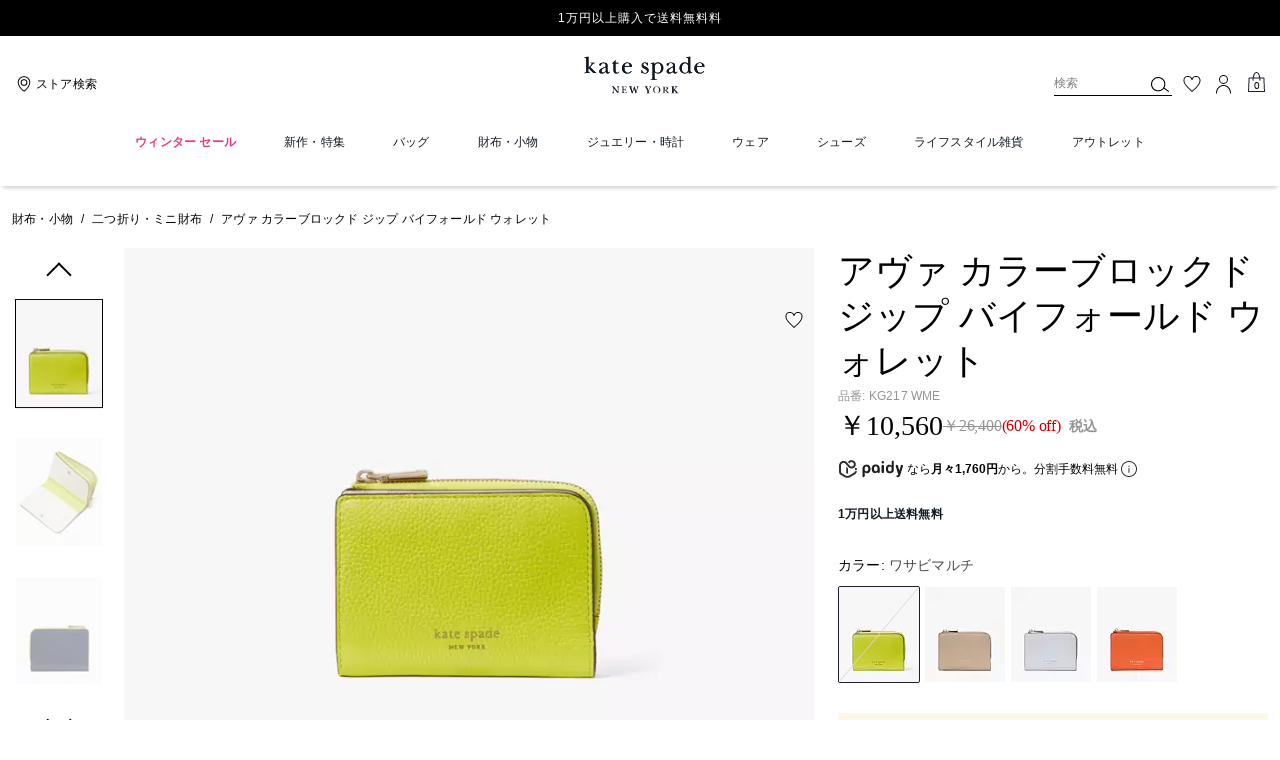

--- FILE ---
content_type: text/html; charset=utf-8
request_url: https://www.katespade.jp/products/ava-colorblocked-pebbled-leather-zip-bifold-wallet/KG217.html?frp=KG217+WME
body_size: 87724
content:
<!DOCTYPE html><html lang="ja"><head><meta charSet="utf-8"/><script>
    
function getOriginalReferrer() {
var localStorage = window.localStorage || {
  setItem: function () {},
  getItem: function () {},
  clear: function () {},
  removeItem: function () {},
}

var STORAGE_ORIGINAL_REFERRER = 'mw_original_referrer'
var STORAGE_LAST_SESSION_ID = 'mw_last_session_id'
var SESSION_ID = 'sid'

var COMPAIGN_PARAMS = [
  'utm_source',
  'utm_medium',
  'utm_term',
  'utm_content',
  'utm_id',
  'utm_campaign',
  'gclid',
  'gclsrc',
  'dclid',
]

function getCookie(cname) {
  let name = cname + "=";
  let decodedCookie = decodeURIComponent(document.cookie);
  let ca = decodedCookie.split(';');
  for(let i = 0; i <ca.length; i++) {
    let c = ca[i];
    while (c.charAt(0) == ' ') {
      c = c.substring(1);
    }
    if (c.indexOf(name) == 0) {
      return c.substring(name.length, c.length);
    }
  }
  return "";
}

function compaignParamsWereUpdated(storedReferrer, currentReferrer) {
  if (!storedReferrer || !currentReferrer) {
    return true
  }
  try {
    var storedUrl = new URL(storedReferrer)
    var currentUrl = new URL(currentReferrer)

    var paramsDiffers = COMPAIGN_PARAMS.find(function (paramName) {
      var storedVal = storedUrl.searchParams.get(paramName)
      var currentVal = currentUrl.searchParams.get(paramName)
      return currentVal && currentVal !== storedVal
    })

    return !!paramsDiffers
  } catch (e) {
    console.error(e)
  }
  return true
}


  var storedReferrer = localStorage.getItem(STORAGE_ORIGINAL_REFERRER)
  var lastSessionId = localStorage.getItem(STORAGE_LAST_SESSION_ID)
  var currentReferrer = window.location.href
  var currentSessionId = getCookie(SESSION_ID)

  if (
    currentSessionId !== lastSessionId ||
    compaignParamsWereUpdated(storedReferrer, currentReferrer)
  ) {
    return currentReferrer
  }

  return storedReferrer
}

    function isLowPoweredDevice(deviceType) {
    const checkOutputVersion = (output, version)=>Array.isArray(output) ? Number(output[1]?.trim()) < version : false;
    const ua = window.navigator.userAgent;
    const isMobile = Boolean(deviceType.match(/smartphone|mobile/)) || Boolean(ua?.match(/Android|BlackBerry|iPhone|iPad|iPod|Opera Mini|IEMobile|WPDesktop/i));
    const isLegacyVersion = checkOutputVersion(/Android ([\d]+)/i.exec(ua), 10) || checkOutputVersion(/OS ([\d]+)/i.exec(ua), 15);
    return isMobile && isLegacyVersion;
}
    function getCurrentReferrer() {
    const referrerFromStorage = localStorage.getItem("mw_virtual_referrer");
    const lastVisitedUrl = localStorage.getItem("mw_last_visited_url");
    const isPaginatedPlpReload = getIsPaginatedPlpReload(lastVisitedUrl, window.location.href);
    const isPreviousPageSpa = !!window?.history?.state;
    if (!isPreviousPageSpa && isPaginatedPlpReload && lastVisitedUrl) {
        localStorage.setItem("mw_virtual_referrer", lastVisitedUrl);
        return lastVisitedUrl;
    }
    // use virtual referrer from storage if previous page was SPA
    if (isPreviousPageSpa && referrerFromStorage) {
        return referrerFromStorage;
    }
    // otherwise use default document.referrer and store it's value as a virtual referrer
    localStorage.setItem("mw_virtual_referrer", window.document.referrer);
    return window.document.referrer;
}
    function getIsPaginatedPlpReload(prevUrlStr, currentUrlStr) {
    if (!prevUrlStr || !currentUrlStr || !prevUrlStr.includes("/shop/") || !prevUrlStr.includes("page=")) {
        return false;
    }
    const prevUrl = new URL(prevUrlStr);
    const currentUrl = new URL(currentUrlStr);
    if (prevUrl.pathname !== currentUrl.pathname) {
        return false;
    }
    const prevParams = Object.fromEntries(prevUrl.searchParams);
    const currentParams = Object.fromEntries(currentUrl.searchParams);
    const missingParam = Object.keys(prevParams).filter((key)=>key !== "page").find((key)=>prevParams[key] !== currentParams[key]);
    return !missingParam;
}
    window.uiInteractiveCallbackTriggered = false;
    window.uiInteractiveCallback = function() {
      window.uiInteractiveCallbackTriggered = true;
    };
    setTimeout(() => { window.uiInteractiveCallback() }, 7000);
    window.dataLayer = window.dataLayer || [];
    function gtag(){dataLayer.push(arguments);}
    window.dataLayer.push({"event":"dataLayer_initialized","page":{"bread_crumbs":"財布・小物:二つ折り・ミニ財布:アヴァ カラーブロックド ジップ バイフォールド ウォレット","is_outlet":"0","is_coachtopia":"0","is_soft_404":"0","page_brand":"Kate Spade","page_language":"ja-jp","page_name":"product","page_region":"JP","page_title":"アヴァ カラーブロックド ジップ バイフォールド ウォレット | 二つ折り・ミニ財布 | ケイト・スペードニューヨーク【公式オンラインショップ】","page_type":"product","page_url":window.location.href,"page_path":window.location.pathname,"referrer":getCurrentReferrer(),"original_referrer":getOriginalReferrer()},"shop":{},"session":{"environment":"production","version":"pwa"},"user":{"is_first_visit":"0","is_logged_in":"0","is_registered":"0","membership_id":"","is_special_month":"0","is_subscribed":"0","user_type":"guest","is_vip_b2b":"0","is_low_powered":String(Number(isLowPoweredDevice("desktop")))},"cart":{}});
    (function(w,d,s,l,i){w[l]=w[l]||[];
    w[l].push({'gtm.start':new Date().getTime(),event:'gtm.js'});
    var f=d.getElementsByTagName(s)[0],
    j=d.createElement(s),dl=l!='dataLayer'?'&l='+l:'';j.async=true;j.src=
    'https://tpr-analytics-tzt6hs5.katespade.jp/gtm.js?id=GTM-TK77PQQ'+dl;f.parentNode.insertBefore(j,f);
    })(window,document,'script','dataLayer','');
  </script><script>
!function(){if('PerformanceLongTaskTiming' in window){var g=window.__tti={e:[]};
g.o=new PerformanceObserver(function(l){g.e=g.e.concat(l.getEntries())});
g.o.observe({entryTypes:['longtask']})}}();
</script><meta name="description" content="アヴァ カラーブロックド ジップ バイフォールド ウォレットのご紹介です。使うほどにしっとりと手馴染みが良くなるペブルレザーをカラーブロックであしらった「ア…。ケイト・スペードニューヨークのミニ財布はギフトやプレゼントにもおすすめです。バースデー特典・オリジナル配送BOX・豊富な決済方法をご用意。"/><meta name="keywords" content=""/><meta name="title" content="アヴァ カラーブロックド ジップ バイフォールド ウォレット | 二つ折り・ミニ財布 | ケイト・スペードニューヨーク【公式オンラインショップ】"/><meta name="robots" content="index, follow, max-image-preview:large"/><link rel="canonical" href="https://www.katespade.jp/products/ava-colorblocked-pebbled-leather-zip-bifold-wallet/KG217-1.html"/><link rel="alternate" hrefLang="ja-JP" href="https://www.katespade.jp/jp/products/ava-colorblocked-pebbled-leather-zip-bifold-wallet/KG217.html"/><script data-qa="seo-site-navigation-element" type="application/ld+json">[{"@context":"http://schema.org","@type":"siteNavigationElement","name":"ウィンター セール","url":"https://www.katespade.jp/shop/sale"},{"@context":"http://schema.org","@type":"siteNavigationElement","name":"新作・特集","url":"https://www.katespade.jp/shop/new-arrivals"},{"@context":"http://schema.org","@type":"siteNavigationElement","name":"バッグ","url":"https://www.katespade.jp/shop/bags"},{"@context":"http://schema.org","@type":"siteNavigationElement","name":"財布・小物","url":"https://www.katespade.jp/shop/wallets"},{"@context":"http://schema.org","@type":"siteNavigationElement","name":"ジュエリー・時計","url":"https://www.katespade.jp/shop/jewelry"},{"@context":"http://schema.org","@type":"siteNavigationElement","name":"ウェア","url":"https://www.katespade.jp/shop/clothing"},{"@context":"http://schema.org","@type":"siteNavigationElement","name":"シューズ","url":"https://www.katespade.jp/shop/shoes"},{"@context":"http://schema.org","@type":"siteNavigationElement","name":"ライフスタイル雑貨","url":"https://www.katespade.jp/shop/accessories"},{"@context":"http://schema.org","@type":"siteNavigationElement","name":"アウトレット","url":"https://www.katespade.jp/shop/outlet"}]</script><meta name="viewport" content="width=device-width, initial-scale=1, user-scalable=no"/><meta name="theme-color" content="#000"/><link rel="apple-touch-icon" href="https://assets.katespade.com/icons/kate-spade/apple-touch-icon.png"/><link rel="icon" sizes="32x32" href="https://assets.katespade.com/icons/kate-spade/favicon-32x32.png" type="image/png"/><link rel="icon" sizes="16x16" href="https://assets.katespade.com/icons/kate-spade/favicon-16x16.png" type="image/png"/><link rel="icon" href="https://assets.katespade.com/icons/kate-spade/favicon.ico"/><link rel="manifest" href="/api/manifest"/><script>if(!document.cookie.includes('cc-rth') && !document.cookie.includes('cc-nx')) {
      document.cookie = "cc-rht=1; max-age=60; path=/";
    }</script><link rel="preload" href="https://assets.katespade.com/na/fonts/MaisonNeueLight.woff2" as="font" type="font/woff2" crossorigin="anonymous"/><link rel="preload" href="https://assets.katespade.com/na/fonts/KateSerifItalic.woff2" as="font" type="font/woff2" crossorigin="anonymous"/><link rel="preload" href="https://assets.katespade.com/na/fonts/ITCNewBaskervilleRoman.woff2" as="font" type="font/woff2" crossorigin="anonymous"/><link rel="preload" href="https://assets.katespade.com/na/fonts/FuturaNowTextRegular.woff2" as="font" type="font/woff2" crossorigin="anonymous"/><link rel="preconnect" href="https://p11.techlab-cdn.com" crossorigin="anonymous"/><link rel="preconnect" href="https://tpr-analytics-tzt6hs5.katespade.jp" crossorigin="anonymous"/><link rel="preconnect" href="https://www.googletagmanager.com" crossorigin="anonymous"/><link rel="preconnect" href="https://cdn.quantummetric.com" crossorigin="anonymous"/><link rel="dns-prefetch" href="https://tapestry-app.quantummetric.com" crossorigin="anonymous"/><link rel="dns-prefetch" href="https://www.google-analytics.com" crossorigin="anonymous"/><link rel="dns-prefetch" href="https://cdn.optimizely.com" crossorigin="anonymous"/><link rel="dns-prefetch" href="https://assets.katespade.com" crossorigin="anonymous"/><link rel="dns-prefetch" href="https://katespade.scene7.com" crossorigin="anonymous"/><title>アヴァ カラーブロックド ジップ バイフォールド ウォレット | 二つ折り・ミニ財布 | ケイト・スペードニューヨーク【公式オンラインショップ】</title><link rel="preload" href="https://katespade.scene7.com/is/image/KateSpade/KG217_300?$desktopProduct$" fetchPriority="high" as="image"/><script src="/api/optimizely-script" referrerPolicy="no-referrer-when-downgrade" type="text/javascript"></script><meta name="next-head-count" content="34"/><link rel="preload" href="/_next/static/css/561a9dbb1ecc2173.css" as="style"/><link rel="stylesheet" href="/_next/static/css/561a9dbb1ecc2173.css" data-n-g=""/><noscript data-n-css=""></noscript><script defer="" nomodule="" src="/_next/static/chunks/polyfills-c67a75d1b6f99dc8.js"></script><script defer="" src="/_next/static/chunks/9119.ad94d1c9d1b97e5a.js"></script><script defer="" src="/_next/static/chunks/7701.63ef27afbcaed3c8.js"></script><script defer="" src="/_next/static/chunks/787.9e55aa1b66199b31.js"></script><script defer="" src="/_next/static/chunks/7886.6551d7a398df323c.js"></script><script defer="" src="/_next/static/chunks/9440.cb818735a2fe8b8e.js"></script><script defer="" src="/_next/static/chunks/4599.51756948d5a2b17d.js"></script><script defer="" src="/_next/static/chunks/5080.6f5e30b551946833.js"></script><script defer="" src="/_next/static/chunks/594.a8529814825099af.js"></script><script defer="" src="/_next/static/chunks/3964.32977f640d7ea27a.js"></script><script defer="" src="/_next/static/chunks/7968.078489f7aacca50a.js"></script><script src="/_next/static/chunks/webpack-75185e872b54b105.js" defer=""></script><script src="/_next/static/chunks/framework-24b7f8f46b43a384.js" defer=""></script><script src="/_next/static/chunks/main-83d5869bd5821e95.js" defer=""></script><script src="/_next/static/chunks/pages/_app-87808afc660772ba.js" defer=""></script><script src="/_next/static/chunks/6066-021a8d38d483d2b8.js" defer=""></script><script src="/_next/static/chunks/4298-be9170a861c1e71c.js" defer=""></script><script src="/_next/static/chunks/7536-f218664a242f5764.js" defer=""></script><script src="/_next/static/chunks/7677-4be00bb6e8d95af6.js" defer=""></script><script src="/_next/static/chunks/9420-e8b702b1de4d46f0.js" defer=""></script><script src="/_next/static/chunks/159-6fca4b00ffda63fb.js" defer=""></script><script src="/_next/static/chunks/9384-b7215f7392acec8a.js" defer=""></script><script src="/_next/static/chunks/9576-204932b40ffb5d88.js" defer=""></script><script src="/_next/static/chunks/8983-87ebf05a68e400a3.js" defer=""></script><script src="/_next/static/chunks/4192-bf28fda6fd05b6d6.js" defer=""></script><script src="/_next/static/chunks/4041-3e3423f7ab662116.js" defer=""></script><script src="/_next/static/chunks/5043-bb2e4e7d8b8faa2a.js" defer=""></script><script src="/_next/static/chunks/310-48f323c0e4f492bd.js" defer=""></script><script src="/_next/static/chunks/8438-04b5553e1ec861fa.js" defer=""></script><script src="/_next/static/chunks/2996-0db46f84d87fceed.js" defer=""></script><script src="/_next/static/chunks/4275-d9726ee37cdc7edc.js" defer=""></script><script src="/_next/static/chunks/605-35b162330ed9cc35.js" defer=""></script><script src="/_next/static/chunks/8643-fd5e02db9b3c04cc.js" defer=""></script><script src="/_next/static/chunks/82-2c9a5828e6e2d131.js" defer=""></script><script src="/_next/static/chunks/pages/products/%5B...slug%5D-4b299a1216409a99.js" defer=""></script><script src="/_next/static/-82DTKZYTUjldLAY5w-WD/_buildManifest.js" defer=""></script><script src="/_next/static/-82DTKZYTUjldLAY5w-WD/_ssgManifest.js" defer=""></script></head><body class="brand-kate-spade plp-v3-template"><noscript><iframe src='https://www.googletagmanager.com/ns.html?id=GTM-TK77PQQ'
      height='0' width='0' style='display:none;visibility:hidden'></iframe></noscript><div id="__next"><style data-emotion="css-global kcxk3r">:host,:root,[data-theme]{--chakra-ring-inset:var(--chakra-empty,/*!*/ /*!*/);--chakra-ring-offset-width:0px;--chakra-ring-offset-color:#fff;--chakra-ring-color:rgba(66, 153, 225, 0.6);--chakra-ring-offset-shadow:0 0 #0000;--chakra-ring-shadow:0 0 #0000;--chakra-space-x-reverse:0;--chakra-space-y-reverse:0;--chakra-colors-transparent:transparent;--chakra-colors-current:currentColor;--chakra-colors-black:#000000;--chakra-colors-white:#FFFFFF;--chakra-colors-whiteAlpha-50:rgba(255, 255, 255, 0.04);--chakra-colors-whiteAlpha-100:rgba(255, 255, 255, 0.06);--chakra-colors-whiteAlpha-200:rgba(255, 255, 255, 0.08);--chakra-colors-whiteAlpha-300:rgba(255, 255, 255, 0.16);--chakra-colors-whiteAlpha-400:rgba(255, 255, 255, 0.24);--chakra-colors-whiteAlpha-500:rgba(255, 255, 255, 0.36);--chakra-colors-whiteAlpha-600:rgba(255, 255, 255, 0.48);--chakra-colors-whiteAlpha-700:rgba(255, 255, 255, 0.64);--chakra-colors-whiteAlpha-800:rgba(255, 255, 255, 0.80);--chakra-colors-whiteAlpha-900:rgba(255, 255, 255, 0.92);--chakra-colors-blackAlpha-50:rgba(0, 0, 0, 0.04);--chakra-colors-blackAlpha-100:rgba(0, 0, 0, 0.06);--chakra-colors-blackAlpha-200:rgba(0, 0, 0, 0.08);--chakra-colors-blackAlpha-300:rgba(0, 0, 0, 0.16);--chakra-colors-blackAlpha-400:rgba(0, 0, 0, 0.24);--chakra-colors-blackAlpha-500:rgba(0, 0, 0, 0.36);--chakra-colors-blackAlpha-600:rgba(0, 0, 0, 0.48);--chakra-colors-blackAlpha-700:rgba(0, 0, 0, 0.64);--chakra-colors-blackAlpha-800:rgba(0, 0, 0, 0.80);--chakra-colors-blackAlpha-900:rgba(0, 0, 0, 0.92);--chakra-colors-gray-50:#F7FAFC;--chakra-colors-gray-100:#EDF2F7;--chakra-colors-gray-200:#E2E8F0;--chakra-colors-gray-300:#CBD5E0;--chakra-colors-gray-400:#A0AEC0;--chakra-colors-gray-500:#718096;--chakra-colors-gray-600:#4A5568;--chakra-colors-gray-700:#2D3748;--chakra-colors-gray-800:#1A202C;--chakra-colors-gray-900:#171923;--chakra-colors-red-50:#FFF5F5;--chakra-colors-red-100:#FED7D7;--chakra-colors-red-200:#FEB2B2;--chakra-colors-red-300:#FC8181;--chakra-colors-red-400:#F56565;--chakra-colors-red-500:#E53E3E;--chakra-colors-red-600:#C53030;--chakra-colors-red-700:#9B2C2C;--chakra-colors-red-800:#822727;--chakra-colors-red-900:#63171B;--chakra-colors-orange-50:#FFFAF0;--chakra-colors-orange-100:#FEEBC8;--chakra-colors-orange-200:#FBD38D;--chakra-colors-orange-300:#F6AD55;--chakra-colors-orange-400:#ED8936;--chakra-colors-orange-500:#DD6B20;--chakra-colors-orange-600:#C05621;--chakra-colors-orange-700:#9C4221;--chakra-colors-orange-800:#7B341E;--chakra-colors-orange-900:#652B19;--chakra-colors-yellow-50:#FFFFF0;--chakra-colors-yellow-100:#FEFCBF;--chakra-colors-yellow-200:#FAF089;--chakra-colors-yellow-300:#F6E05E;--chakra-colors-yellow-400:#ECC94B;--chakra-colors-yellow-500:#D69E2E;--chakra-colors-yellow-600:#B7791F;--chakra-colors-yellow-700:#975A16;--chakra-colors-yellow-800:#744210;--chakra-colors-yellow-900:#5F370E;--chakra-colors-green-50:#F0FFF4;--chakra-colors-green-100:#C6F6D5;--chakra-colors-green-200:#9AE6B4;--chakra-colors-green-300:#68D391;--chakra-colors-green-400:#48BB78;--chakra-colors-green-500:#38A169;--chakra-colors-green-600:#2F855A;--chakra-colors-green-700:#276749;--chakra-colors-green-800:#22543D;--chakra-colors-green-900:#1C4532;--chakra-colors-teal-50:#E6FFFA;--chakra-colors-teal-100:#B2F5EA;--chakra-colors-teal-200:#81E6D9;--chakra-colors-teal-300:#4FD1C5;--chakra-colors-teal-400:#38B2AC;--chakra-colors-teal-500:#319795;--chakra-colors-teal-600:#2C7A7B;--chakra-colors-teal-700:#285E61;--chakra-colors-teal-800:#234E52;--chakra-colors-teal-900:#1D4044;--chakra-colors-blue-50:#ebf8ff;--chakra-colors-blue-100:#bee3f8;--chakra-colors-blue-200:#90cdf4;--chakra-colors-blue-300:#63b3ed;--chakra-colors-blue-400:#4299e1;--chakra-colors-blue-500:#3182ce;--chakra-colors-blue-600:#2b6cb0;--chakra-colors-blue-700:#2c5282;--chakra-colors-blue-800:#2a4365;--chakra-colors-blue-900:#1A365D;--chakra-colors-cyan-50:#EDFDFD;--chakra-colors-cyan-100:#C4F1F9;--chakra-colors-cyan-200:#9DECF9;--chakra-colors-cyan-300:#76E4F7;--chakra-colors-cyan-400:#0BC5EA;--chakra-colors-cyan-500:#00B5D8;--chakra-colors-cyan-600:#00A3C4;--chakra-colors-cyan-700:#0987A0;--chakra-colors-cyan-800:#086F83;--chakra-colors-cyan-900:#065666;--chakra-colors-purple-50:#FAF5FF;--chakra-colors-purple-100:#E9D8FD;--chakra-colors-purple-200:#D6BCFA;--chakra-colors-purple-300:#B794F4;--chakra-colors-purple-400:#9F7AEA;--chakra-colors-purple-500:#805AD5;--chakra-colors-purple-600:#6B46C1;--chakra-colors-purple-700:#553C9A;--chakra-colors-purple-800:#44337A;--chakra-colors-purple-900:#322659;--chakra-colors-pink-50:#FFF5F7;--chakra-colors-pink-100:#FED7E2;--chakra-colors-pink-200:#FBB6CE;--chakra-colors-pink-300:#F687B3;--chakra-colors-pink-400:#ED64A6;--chakra-colors-pink-500:#D53F8C;--chakra-colors-pink-600:#B83280;--chakra-colors-pink-700:#97266D;--chakra-colors-pink-800:#702459;--chakra-colors-pink-900:#521B41;--chakra-colors-linkedin-50:#E8F4F9;--chakra-colors-linkedin-100:#CFEDFB;--chakra-colors-linkedin-200:#9BDAF3;--chakra-colors-linkedin-300:#68C7EC;--chakra-colors-linkedin-400:#34B3E4;--chakra-colors-linkedin-500:#00A0DC;--chakra-colors-linkedin-600:#008CC9;--chakra-colors-linkedin-700:#0077B5;--chakra-colors-linkedin-800:#005E93;--chakra-colors-linkedin-900:#004471;--chakra-colors-facebook-50:#E8F4F9;--chakra-colors-facebook-100:#D9DEE9;--chakra-colors-facebook-200:#B7C2DA;--chakra-colors-facebook-300:#6482C0;--chakra-colors-facebook-400:#4267B2;--chakra-colors-facebook-500:#385898;--chakra-colors-facebook-600:#314E89;--chakra-colors-facebook-700:#29487D;--chakra-colors-facebook-800:#223B67;--chakra-colors-facebook-900:#1E355B;--chakra-colors-messenger-50:#D0E6FF;--chakra-colors-messenger-100:#B9DAFF;--chakra-colors-messenger-200:#A2CDFF;--chakra-colors-messenger-300:#7AB8FF;--chakra-colors-messenger-400:#2E90FF;--chakra-colors-messenger-500:#0078FF;--chakra-colors-messenger-600:#0063D1;--chakra-colors-messenger-700:#0052AC;--chakra-colors-messenger-800:#003C7E;--chakra-colors-messenger-900:#002C5C;--chakra-colors-whatsapp-50:#dffeec;--chakra-colors-whatsapp-100:#b9f5d0;--chakra-colors-whatsapp-200:#90edb3;--chakra-colors-whatsapp-300:#65e495;--chakra-colors-whatsapp-400:#3cdd78;--chakra-colors-whatsapp-500:#22c35e;--chakra-colors-whatsapp-600:#179848;--chakra-colors-whatsapp-700:#0c6c33;--chakra-colors-whatsapp-800:#01421c;--chakra-colors-whatsapp-900:#001803;--chakra-colors-twitter-50:#E5F4FD;--chakra-colors-twitter-100:#C8E9FB;--chakra-colors-twitter-200:#A8DCFA;--chakra-colors-twitter-300:#83CDF7;--chakra-colors-twitter-400:#57BBF5;--chakra-colors-twitter-500:#1DA1F2;--chakra-colors-twitter-600:#1A94DA;--chakra-colors-twitter-700:#1681BF;--chakra-colors-twitter-800:#136B9E;--chakra-colors-twitter-900:#0D4D71;--chakra-colors-telegram-50:#E3F2F9;--chakra-colors-telegram-100:#C5E4F3;--chakra-colors-telegram-200:#A2D4EC;--chakra-colors-telegram-300:#7AC1E4;--chakra-colors-telegram-400:#47A9DA;--chakra-colors-telegram-500:#0088CC;--chakra-colors-telegram-600:#007AB8;--chakra-colors-telegram-700:#006BA1;--chakra-colors-telegram-800:#005885;--chakra-colors-telegram-900:#003F5E;--chakra-colors-main-primary:var(--color-primary);--chakra-colors-main-secondary:var(--color-secondary);--chakra-colors-main-black:var(--color-black-base);--chakra-colors-main-saleRed:var(--color-sale);--chakra-colors-main-white:var(--color-white-base);--chakra-colors-main-inactive:var(--color-inactive);--chakra-colors-main-gray:var(--color-neutral-base);--chakra-colors-main-darkGray:var(--color-dark-gray);--chakra-colors-main-lightGray:var(--color-neutral-light);--chakra-colors-cart-default:var(--color-black-base);--chakra-colors-cart-sale:var(--color-sale);--chakra-colors-cart-old:var(--color-neutral-base);--chakra-colors-neutral-base:var(--color-neutral-base);--chakra-colors-neutral-cool:var(--color-neutral-cool);--chakra-colors-neutral-dark:var(--color-neutral-dark);--chakra-colors-neutral-light:var(--color-neutral-light);--chakra-colors-neutral-inactive:var(--color-neutral-inactive);--chakra-colors-neutral-medium:var(--color-neutral-medium);--chakra-colors-scrim-light:var(--color-scrim-light);--chakra-colors-scrim-dark:var(--color-scrim-dark);--chakra-colors-error-primary:var(--color-error-primary);--chakra-colors-error-secondary:var(--color-error-secondary);--chakra-colors-standout-primary:var(--color-standout-primary);--chakra-colors-standout-secondary:var(--color-standout-secondary);--chakra-colors-success-primary:var(--color-success-primary);--chakra-colors-success-secondary:var(--color-success-secondary);--chakra-borders-none:0;--chakra-borders-1px:1px solid;--chakra-borders-2px:2px solid;--chakra-borders-4px:4px solid;--chakra-borders-8px:8px solid;--chakra-fonts-heading:-apple-system,BlinkMacSystemFont,"Segoe UI",Helvetica,Arial,sans-serif,"Apple Color Emoji","Segoe UI Emoji","Segoe UI Symbol";--chakra-fonts-body:-apple-system,BlinkMacSystemFont,"Segoe UI",Helvetica,Arial,sans-serif,"Apple Color Emoji","Segoe UI Emoji","Segoe UI Symbol";--chakra-fonts-mono:SFMono-Regular,Menlo,Monaco,Consolas,"Liberation Mono","Courier New",monospace;--chakra-fontSizes-3xs:0.45rem;--chakra-fontSizes-2xs:0.625rem;--chakra-fontSizes-xs:var(--text-12);--chakra-fontSizes-sm:var(--text-14);--chakra-fontSizes-md:var(--text-16);--chakra-fontSizes-lg:var(--text-20);--chakra-fontSizes-xl:var(--text-24);--chakra-fontSizes-2xl:1.5rem;--chakra-fontSizes-3xl:1.875rem;--chakra-fontSizes-4xl:2.25rem;--chakra-fontSizes-5xl:3rem;--chakra-fontSizes-6xl:3.75rem;--chakra-fontSizes-7xl:4.5rem;--chakra-fontSizes-8xl:6rem;--chakra-fontSizes-9xl:8rem;--chakra-fontSizes-xxs:var(--text-10);--chakra-fontSizes-xlg:var(--text-26);--chakra-fontSizes-xxl:var(--text-28);--chakra-fontSizes-xxxl:var(--text-30);--chakra-fontSizes-double:var(--text-32);--chakra-fontSizes-doublelg:var(--text-40);--chakra-fontSizes-triple:var(--text-48);--chakra-fontSizes-triplelg:var(--text-54);--chakra-fontWeights-hairline:100;--chakra-fontWeights-thin:200;--chakra-fontWeights-light:300;--chakra-fontWeights-normal:400;--chakra-fontWeights-medium:500;--chakra-fontWeights-semibold:600;--chakra-fontWeights-bold:700;--chakra-fontWeights-extrabold:800;--chakra-fontWeights-black:900;--chakra-letterSpacings-tighter:-0.05em;--chakra-letterSpacings-tight:-0.025em;--chakra-letterSpacings-normal:0;--chakra-letterSpacings-wide:0.025em;--chakra-letterSpacings-wider:0.05em;--chakra-letterSpacings-widest:0.1em;--chakra-letterSpacings-xxl:var(--letter-spacing-2xl);--chakra-letterSpacings-xl:var(--letter-spacing-xl);--chakra-letterSpacings-lg:var(--letter-spacing-l);--chakra-letterSpacings-md:var(--letter-spacing-m);--chakra-letterSpacings-sm:var(--letter-spacing-s);--chakra-letterSpacings-xs:var(--letter-spacing-xs);--chakra-lineHeights-3:.75rem;--chakra-lineHeights-4:1rem;--chakra-lineHeights-5:1.25rem;--chakra-lineHeights-6:1.5rem;--chakra-lineHeights-7:1.75rem;--chakra-lineHeights-8:2rem;--chakra-lineHeights-9:2.25rem;--chakra-lineHeights-10:2.5rem;--chakra-lineHeights-normal:normal;--chakra-lineHeights-none:1;--chakra-lineHeights-shorter:1.25;--chakra-lineHeights-short:1.375;--chakra-lineHeights-base:1.5;--chakra-lineHeights-tall:1.625;--chakra-lineHeights-taller:2;--chakra-lineHeights-xxl:var(--line-height-2xl);--chakra-lineHeights-xl:var(--line-height-xl);--chakra-lineHeights-lg:var(--line-height-l);--chakra-lineHeights-md:var(--line-height-m);--chakra-lineHeights-s:var(--line-height-s);--chakra-lineHeights-xs:var(--line-height-xs);--chakra-radii-none:0;--chakra-radii-sm:0.125rem;--chakra-radii-base:0.25rem;--chakra-radii-md:0.375rem;--chakra-radii-lg:0.5rem;--chakra-radii-xl:0.75rem;--chakra-radii-2xl:1rem;--chakra-radii-3xl:1.5rem;--chakra-radii-full:9999px;--chakra-space-1:0.25rem;--chakra-space-2:0.5rem;--chakra-space-3:0.75rem;--chakra-space-4:1rem;--chakra-space-5:1.25rem;--chakra-space-6:1.5rem;--chakra-space-7:1.75rem;--chakra-space-8:2rem;--chakra-space-9:2.25rem;--chakra-space-10:2.5rem;--chakra-space-12:3rem;--chakra-space-14:3.5rem;--chakra-space-16:4rem;--chakra-space-20:5rem;--chakra-space-24:6rem;--chakra-space-28:7rem;--chakra-space-32:8rem;--chakra-space-36:9rem;--chakra-space-40:10rem;--chakra-space-44:11rem;--chakra-space-48:12rem;--chakra-space-52:13rem;--chakra-space-56:14rem;--chakra-space-60:15rem;--chakra-space-64:16rem;--chakra-space-72:18rem;--chakra-space-80:20rem;--chakra-space-96:24rem;--chakra-space-px:1px;--chakra-space-0-5:0.125rem;--chakra-space-1-5:0.375rem;--chakra-space-2-5:0.625rem;--chakra-space-3-5:0.875rem;--chakra-space-s1:var(--spacing-1);--chakra-space-s3:var(--spacing-3);--chakra-space-s10:var(--spacing-10);--chakra-space-sm1:var(--btn-spacers-sm1);--chakra-space-jumbo:var(--spacing-24);--chakra-space-xxxl:var(--spacing-xxxl);--chakra-space-xxl:var(--spacing-12);--chakra-space-xl:var(--spacing-8);--chakra-space-l:var(--spacing-6);--chakra-space-lm:var(--spacing-lm);--chakra-space-m:var(--spacing-4);--chakra-space-mar:var(--spacing-3);--chakra-space-s:var(--spacing-2);--chakra-space-xs:var(--spacing-1);--chakra-shadows-xs:0 0 0 1px rgba(0, 0, 0, 0.05);--chakra-shadows-sm:0 1px 2px 0 rgba(0, 0, 0, 0.05);--chakra-shadows-base:0 1px 3px 0 rgba(0, 0, 0, 0.1),0 1px 2px 0 rgba(0, 0, 0, 0.06);--chakra-shadows-md:0 4px 6px -1px rgba(0, 0, 0, 0.1),0 2px 4px -1px rgba(0, 0, 0, 0.06);--chakra-shadows-lg:0 10px 15px -3px rgba(0, 0, 0, 0.1),0 4px 6px -2px rgba(0, 0, 0, 0.05);--chakra-shadows-xl:0 20px 25px -5px rgba(0, 0, 0, 0.1),0 10px 10px -5px rgba(0, 0, 0, 0.04);--chakra-shadows-2xl:0 25px 50px -12px rgba(0, 0, 0, 0.25);--chakra-shadows-outline:0 0 0 3px rgba(66, 153, 225, 0.6);--chakra-shadows-inner:inset 0 2px 4px 0 rgba(0,0,0,0.06);--chakra-shadows-none:none;--chakra-shadows-dark-lg:rgba(0, 0, 0, 0.1) 0px 0px 0px 1px,rgba(0, 0, 0, 0.2) 0px 5px 10px,rgba(0, 0, 0, 0.4) 0px 15px 40px;--chakra-sizes-1:0.25rem;--chakra-sizes-2:0.5rem;--chakra-sizes-3:0.75rem;--chakra-sizes-4:1rem;--chakra-sizes-5:1.25rem;--chakra-sizes-6:1.5rem;--chakra-sizes-7:1.75rem;--chakra-sizes-8:2rem;--chakra-sizes-9:2.25rem;--chakra-sizes-10:2.5rem;--chakra-sizes-12:3rem;--chakra-sizes-14:3.5rem;--chakra-sizes-16:4rem;--chakra-sizes-20:5rem;--chakra-sizes-24:6rem;--chakra-sizes-28:7rem;--chakra-sizes-32:8rem;--chakra-sizes-36:9rem;--chakra-sizes-40:10rem;--chakra-sizes-44:11rem;--chakra-sizes-48:12rem;--chakra-sizes-52:13rem;--chakra-sizes-56:14rem;--chakra-sizes-60:15rem;--chakra-sizes-64:16rem;--chakra-sizes-72:18rem;--chakra-sizes-80:20rem;--chakra-sizes-96:24rem;--chakra-sizes-px:1px;--chakra-sizes-0-5:0.125rem;--chakra-sizes-1-5:0.375rem;--chakra-sizes-2-5:0.625rem;--chakra-sizes-3-5:0.875rem;--chakra-sizes-max:max-content;--chakra-sizes-min:min-content;--chakra-sizes-full:100%;--chakra-sizes-3xs:14rem;--chakra-sizes-2xs:16rem;--chakra-sizes-xs:20rem;--chakra-sizes-sm:24rem;--chakra-sizes-md:28rem;--chakra-sizes-lg:32rem;--chakra-sizes-xl:36rem;--chakra-sizes-2xl:42rem;--chakra-sizes-3xl:48rem;--chakra-sizes-4xl:56rem;--chakra-sizes-5xl:64rem;--chakra-sizes-6xl:72rem;--chakra-sizes-7xl:80rem;--chakra-sizes-8xl:90rem;--chakra-sizes-prose:60ch;--chakra-sizes-container-sm:640px;--chakra-sizes-container-md:768px;--chakra-sizes-container-lg:1024px;--chakra-sizes-container-xl:1280px;--chakra-zIndices-hide:-1;--chakra-zIndices-auto:auto;--chakra-zIndices-base:0;--chakra-zIndices-docked:10;--chakra-zIndices-dropdown:1000;--chakra-zIndices-sticky:1100;--chakra-zIndices-banner:1200;--chakra-zIndices-overlay:1300;--chakra-zIndices-modal:1400;--chakra-zIndices-popover:1500;--chakra-zIndices-skipLink:1600;--chakra-zIndices-toast:1700;--chakra-zIndices-tooltip:1800;--chakra-transition-property-common:background-color,border-color,color,fill,stroke,opacity,box-shadow,transform;--chakra-transition-property-colors:background-color,border-color,color,fill,stroke;--chakra-transition-property-dimensions:width,height;--chakra-transition-property-position:left,right,top,bottom;--chakra-transition-property-background:background-color,background-image,background-position;--chakra-transition-easing-ease-in:cubic-bezier(0.4, 0, 1, 1);--chakra-transition-easing-ease-out:cubic-bezier(0, 0, 0.2, 1);--chakra-transition-easing-ease-in-out:cubic-bezier(0.4, 0, 0.2, 1);--chakra-transition-duration-ultra-fast:50ms;--chakra-transition-duration-faster:100ms;--chakra-transition-duration-fast:150ms;--chakra-transition-duration-normal:200ms;--chakra-transition-duration-slow:300ms;--chakra-transition-duration-slower:400ms;--chakra-transition-duration-ultra-slow:500ms;--chakra-blur-none:0;--chakra-blur-sm:4px;--chakra-blur-base:8px;--chakra-blur-md:12px;--chakra-blur-lg:16px;--chakra-blur-xl:24px;--chakra-blur-2xl:40px;--chakra-blur-3xl:64px;}.chakra-ui-light :host:not([data-theme]),.chakra-ui-light :root:not([data-theme]),.chakra-ui-light [data-theme]:not([data-theme]),[data-theme=light] :host:not([data-theme]),[data-theme=light] :root:not([data-theme]),[data-theme=light] [data-theme]:not([data-theme]),:host[data-theme=light],:root[data-theme=light],[data-theme][data-theme=light]{--chakra-colors-chakra-body-text:var(--chakra-colors-gray-800);--chakra-colors-chakra-body-bg:var(--chakra-colors-white);--chakra-colors-chakra-border-color:var(--chakra-colors-gray-200);--chakra-colors-chakra-subtle-bg:var(--chakra-colors-gray-100);--chakra-colors-chakra-placeholder-color:var(--chakra-colors-gray-500);}.chakra-ui-dark :host:not([data-theme]),.chakra-ui-dark :root:not([data-theme]),.chakra-ui-dark [data-theme]:not([data-theme]),[data-theme=dark] :host:not([data-theme]),[data-theme=dark] :root:not([data-theme]),[data-theme=dark] [data-theme]:not([data-theme]),:host[data-theme=dark],:root[data-theme=dark],[data-theme][data-theme=dark]{--chakra-colors-chakra-body-text:var(--chakra-colors-whiteAlpha-900);--chakra-colors-chakra-body-bg:var(--chakra-colors-gray-800);--chakra-colors-chakra-border-color:var(--chakra-colors-whiteAlpha-300);--chakra-colors-chakra-subtle-bg:var(--chakra-colors-gray-700);--chakra-colors-chakra-placeholder-color:var(--chakra-colors-whiteAlpha-400);}</style><style data-emotion="css-global 3kbdol">html{line-height:1.5;-webkit-text-size-adjust:100%;font-family:system-ui,sans-serif;-webkit-font-smoothing:antialiased;text-rendering:optimizeLegibility;-moz-osx-font-smoothing:grayscale;touch-action:manipulation;}body{position:relative;min-height:100%;font-feature-settings:'kern';}*,*::before,*::after{border-width:0;border-style:solid;box-sizing:border-box;}main{display:block;}hr{border-top-width:1px;box-sizing:content-box;height:0;overflow:visible;}pre,code,kbd,samp{font-family:SFMono-Regular,Menlo,Monaco,Consolas,monospace;font-size:1em;}a{background-color:transparent;color:inherit;-webkit-text-decoration:inherit;text-decoration:inherit;}abbr[title]{border-bottom:none;-webkit-text-decoration:underline;text-decoration:underline;-webkit-text-decoration:underline dotted;-webkit-text-decoration:underline dotted;text-decoration:underline dotted;}b,strong{font-weight:bold;}small{font-size:80%;}sub,sup{font-size:75%;line-height:0;position:relative;vertical-align:baseline;}sub{bottom:-0.25em;}sup{top:-0.5em;}img{border-style:none;}button,input,optgroup,select,textarea{font-family:inherit;font-size:100%;line-height:1.15;margin:0;}button,input{overflow:visible;}button,select{text-transform:none;}button::-moz-focus-inner,[type="button"]::-moz-focus-inner,[type="reset"]::-moz-focus-inner,[type="submit"]::-moz-focus-inner{border-style:none;padding:0;}fieldset{padding:0.35em 0.75em 0.625em;}legend{box-sizing:border-box;color:inherit;display:table;max-width:100%;padding:0;white-space:normal;}progress{vertical-align:baseline;}textarea{overflow:auto;}[type="checkbox"],[type="radio"]{box-sizing:border-box;padding:0;}[type="number"]::-webkit-inner-spin-button,[type="number"]::-webkit-outer-spin-button{-webkit-appearance:none!important;}input[type="number"]{-moz-appearance:textfield;}[type="search"]{-webkit-appearance:textfield;outline-offset:-2px;}[type="search"]::-webkit-search-decoration{-webkit-appearance:none!important;}::-webkit-file-upload-button{-webkit-appearance:button;font:inherit;}details{display:block;}summary{display:-webkit-box;display:-webkit-list-item;display:-ms-list-itembox;display:list-item;}template{display:none;}[hidden]{display:none!important;}body,blockquote,dl,dd,h1,h2,h3,h4,h5,h6,hr,figure,p,pre{margin:0;}button{background:transparent;padding:0;}fieldset{margin:0;padding:0;}ol,ul{margin:0;padding:0;}textarea{resize:vertical;}button,[role="button"]{cursor:pointer;}button::-moz-focus-inner{border:0!important;}table{border-collapse:collapse;}h1,h2,h3,h4,h5,h6{font-size:inherit;font-weight:inherit;}button,input,optgroup,select,textarea{padding:0;line-height:inherit;color:inherit;}img,svg,video,canvas,audio,iframe,embed,object{display:block;}img,video{max-width:100%;height:auto;}[data-js-focus-visible] :focus:not([data-focus-visible-added]):not([data-focus-visible-disabled]){outline:none;box-shadow:none;}select::-ms-expand{display:none;}:root{--chakra-vh:100vh;}@supports (height: -webkit-fill-available){:root{--chakra-vh:-webkit-fill-available;}}@supports (height: -moz-fill-available){:root{--chakra-vh:-moz-fill-available;}}@supports (height: 100dvh){:root{--chakra-vh:100dvh;}}</style><style data-emotion="css-global 10cbqks">body{font-family:var(--chakra-fonts-body);color:var(--chakra-colors-chakra-body-text);background:var(--chakra-colors-chakra-body-bg);transition-property:background-color;transition-duration:var(--chakra-transition-duration-normal);line-height:var(--chakra-lineHeights-base);}*::-webkit-input-placeholder{color:var(--chakra-colors-chakra-placeholder-color);}*::-moz-placeholder{color:var(--chakra-colors-chakra-placeholder-color);}*:-ms-input-placeholder{color:var(--chakra-colors-chakra-placeholder-color);}*::placeholder{color:var(--chakra-colors-chakra-placeholder-color);}*,*::before,::after{border-color:var(--chakra-colors-chakra-border-color);word-wrap:break-word;}html{-webkit-font-smoothing:initial;}html,body{touch-action:pan-x pan-y;}html #__next,body #__next{display:-webkit-box;display:-webkit-flex;display:-ms-flexbox;display:flex;-webkit-flex-direction:column;-ms-flex-direction:column;flex-direction:column;height:100%;}html p,body p{margin:0px;}main{-webkit-box-flex:1;-webkit-flex-grow:1;-ms-flex-positive:1;flex-grow:1;}footer{background:var(--color-neutral-light);border-top:1px solid var(--color-inactive);}:root{font-size:16px!important;--spacing-lm:22px;--spacing-xxxl:72px;--btn-spacers-sm1:6px;--font-size-heading-xs:38px;--font-size-heading-md:50px;--font-size-heading-lg:62px;--color-dark-gray:#2e2e2e;--text-11:11px;--text-13:13px;--text-14:14px;--max-mobile-tile-height:244px;--max-desktop-tile-height:304px;--min-mobile-tile-height:244px;--min-desktop-tile-height:304px;--color-neutral-inactive:#d8d8d8;--color-sale:#CC0000;--color-black-base:#000;--color-white-base:#fff;--certona-mobile-product-tile-width:140px;--certona-mobile-product-tile-dynamic-width:calc((100vw - 0.5rem) / 2.5);--certona-mobile-product-tile-height:175px;--certona-desktop-product-tile-width:215px;--certona-desktop-product-tile-height:268px;--promo-tile-1up-aspect-ratio:calc(243/304);--promo-tile-2up-desktop-aspect-ratio:calc(498/304);--staircase-comparablePrice-height:18px;--staircase-promoCallout-height:18px;--staircase-addToBag-height:36px;--staircase-viewSimilar-height:20px;--staircase-reviews-height:13px;--max-desktop-two-tiles-height:1220px;--scheme-darkThemeNAV-bg-color:var(--color-neutral-dark-1, #161616);--scheme-darkThemeNAV-text-color:var(--color-neutral-light);--scheme-darkThemeNAV-secondary-text-color:var(--color-neutral-light-3);--scheme-darkThemeNAV-footer-bg-color:var(--color-neutral-dark);--scheme-darkThemeNAV-t1-subline-color:var(--color-neutral-base);--scheme-darkThemeNAV-header-color:var(--color-neutral-light);--scheme-darkThemeNAV-list-price-color:var(--color-neutral-light);--scheme-darkThemeNAV-selected-category-bg:var(--color-background-cta-focus);--scheme-darkThemeNAV-suggestions-product-text-color:var(--color-secondary);--scheme-darkThemeNAV-suggestions-strikethrough-text-color:var(--color-neutral-light-3);--scheme-darkThemeNAV-input-bg-color:var(--color-neutral-light, #f7f7f7);--scheme-lightThemeNAV-bg-color:var(--color-white-base);--scheme-lightThemeNAV-text-color:var(--color-primary);--scheme-lightThemeNAV-secondary-text-color:var(--color-neutral-base);--scheme-lightThemeNAV-footer-bg-color:var(--color-neutral-light-1, #f1f1f1);--scheme-lightThemeNAV-t1-subline-color:var(--color-neutral-light-2, #e1e1e1);--scheme-lightThemeNAV-header-color:var(--color-neutral-medium);--scheme-lightThemeNAV-list-price-color:var(--color-neutral-1, #6d6d6d);--scheme-lightThemeNAV-selected-category-bg:var(--color-neutral-light);--scheme-lightThemeNAV-suggestions-product-text-color:var(--color-primary);--scheme-lightThemeNAV-suggestions-strikethrough-text-color:var(--color-neutral-1);--scheme-lightThemeNAV-input-bg-color:var(--color-neutral-light, #f7f7f7);--scheme-greyThemeNAV-bg-color:var(--color-neutral-light-1, #f0f0f0);--scheme-greyThemeNAV-text-color:var(--color-primary);--scheme-greyThemeNAV-secondary-text-color:var(--color-neutral-base);--scheme-greyThemeNAV-footer-bg-color:var(--color-secondary, ##FFFFFE);--scheme-greyThemeNAV-t1-subline-color:var(--color-neutral-light-2, #e1e1e1);--scheme-greyThemeNAV-header-color:var(--color-neutral-medium);--scheme-greyThemeNAV-list-price-color:var(--color-neutral-1, #6d6d6d);--scheme-greyThemeNAV-selected-category-bg:var(--color-secondary, ##FFFFFE);--scheme-greyThemeNAV-suggestions-product-text-color:var(--color-primary);--scheme-greyThemeNAV-suggestions-strikethrough-text-color:var(--color-neutral-1);--scheme-greyThemeNAV-input-bg-color:var(--color-white-base, #ffffff);--max-promo-tile-wrapper-height:428px;--scheme-bg-color:var(--scheme-darkThemeNAV-bg-color, var(--scheme-default-bg-color, var(--color-neutral-dark-1, #161616)));--scheme-text-color:var(--scheme-darkThemeNAV-text-color, var(--scheme-default-text-color, var(--color-neutral-light)));--scheme-footer-bg-color:var(--scheme-darkThemeNAV-footer-bg-color, var(--scheme-default-footer-bg-color, var(--color-neutral-dark)));--scheme-t1-subline-color:var(--scheme-darkThemeNAV-t1-subline-color, var(--scheme-default-t1-subline-color, var(--color-neutral-base)));--scheme-header-color:var(--scheme-darkThemeNAV-header-color, var(--scheme-default-header-color, var(--color-neutral-light)));--scheme-list-price-color:var(--scheme-darkThemeNAV-list-price-color, var(--scheme-default-list-price-color, var(--color-neutral-light)));--scheme-secondary-text-color:var(--scheme-darkThemeNAV-secondary-text-color, var(--scheme-default-secondary-text-color, var(--color-neutral-light-3)));--scheme-selected-category-bg:var(--scheme-darkThemeNAV-selected-category-bg, var(--scheme-default-selected-category-bg, var(--color-background-cta-focus)));--scheme-suggestions-product-text-color:var(--scheme-darkThemeNAV-suggestions-product-text-color, var(--scheme-default-suggestions-product-text-color, var(--color-secondary)));--scheme-suggestions-strikethrough-text-color:var(--scheme-darkThemeNAV-suggestions-strikethrough-text-color, var(--scheme-default-suggestions-strikethrough-text-color, var(--color-neutral-light-3)));--scheme-input-bg-color:var(--scheme-darkThemeNAV-input-bg-color, var(--scheme-default-input-bg-color, var(--color-neutral-light, #f7f7f7)));}@media (min-width: 769px){:root{--staircase-viewSimilar-height:43px;--staircase-comparablePrice-height:21px;}}.plp-v3-1{--max-desktop-tile-height:403px;}#icon-review-star-half .cust0{fill-rule:evenodd;-webkit-clip-rule:evenodd;clip-rule:evenodd;fill:var(--color-dark-gray);}#icon-review-star-half .cust1{fill-rule:evenodd;-webkit-clip-rule:evenodd;clip-rule:evenodd;fill:var(--color-inactive);}.h-100{height:100%;}@supports not (aspect-ratio: auto){#home_body_slot_2 .amps-aspect-ratio-box .u-full-cover-element{padding:0px;}#home_body_slot_2 .amps-aspect-ratio-box .u-full-cover-element.m-d-ratio-defined img{position:relative;}}.content-asset_feedbackForm .modal{position:fixed;top:0px;left:0px;z-index:1500;display:none;width:100%;height:100%;overflow:hidden;outline:0px;}@media (min-width: 769px){.content-asset_feedbackForm .modal.modal-large .modal-dialog,.modal.modal-full-width.modal-large .modal-dialog{width:800px;max-width:800px;}}@media (min-width: 769px){.content-asset_feedbackForm .modal .modal-dialog,.modal.modal-full-width .modal-dialog{-webkit-align-items:center;-webkit-box-align:center;-ms-flex-align:center;align-items:center;}}@media (min-width: 0px) and (max-width: 767px){.content-asset_feedbackForm #modalFeedback .modal-dialog{width:calc(100% - 20px);max-width:100%;margin:10px;}}.content-asset_feedbackForm .modal .modal-dialog{position:relative;display:-webkit-box;display:-webkit-flex;display:-ms-flexbox;display:flex;min-height:100%;margin:auto;width:calc(100% - 64px);max-width:83%;}@media (min-width: 0px) and (max-width: 767px){.content-asset_feedbackForm #modalFeedback{width:100vw;}}.content-asset_feedbackForm #modalFeedback .modal-content{max-height:90vh;overflow:hidden;overflow-y:auto;}@media (min-width: 0px) and (max-width: 767px){.content-asset_feedbackForm #modalFeedbackContent{margin-top:5vh;}}@media (min-width: 769px){.content-asset_feedbackForm .modal .modal-content,.modal.modal-full-width .modal-content{height:auto;min-height:500px;}}.content-asset_feedbackForm .modal .modal-content{position:relative;display:-webkit-box;display:-webkit-flex;display:-ms-flexbox;display:flex;-webkit-flex-direction:column;-ms-flex-direction:column;flex-direction:column;width:100%;border-radius:2px;background-color:#fff;pointer-events:auto;outline:0px;padding:16px;}@media (min-width: 769px){.content-asset_feedbackForm .modal .modal-content{padding:24px;}}.content-asset_feedbackForm .modal .modal-header{padding-bottom:16px;}.content-asset_feedbackForm .modal .modal-header .close{float:right;}.content-asset_feedbackForm button.close{padding:0px;background-color:var(--chakra-colors-transparent);border:0px;-webkit-appearance:none;-moz-appearance:none;-ms-appearance:none;appearance:none;}.content-asset_feedbackForm .close{float:right;font-size:1.5rem;font-weight:700;line-height:1;color:#000;text-shadow:0 1px 0 #fff;opacity:.5;}.content-asset_feedbackForm .modalFeedbackForm{height:1440px;}.cms-slot img,.cms-slot svg{display:inline-block;}.certona-recommendations-home{min-width:1px;}.klarna-overlay~div>.chakra-modal__content-container{height:100vh;}.wyng_container{margin-top:48px;}.wyng-box__text{font-family:Helvetica LT Pro,Helvetica,Arial,sans-serif;font-size:10px;font-weight:400;line-height:1.35;letter-spacing:0.0625rem;margin-bottom:16px;margin-top:0px;}.wyng_box__header{font-family:HelveticaLTPro-Bold,Helvetica,Arial,sans-serif;font-weight:var(--chakra-fontWeights-bold);line-height:1.15;letter-spacing:0.0125rem;font-size:60px;margin-bottom:8px;margin-top:0px;}@media only screen and (max-width: 544px){.wyng_box__header{font-size:30px;}}.wyng-box__sub-header{font-family:var(--font-face2-normal),serif;font-weight:400;font-size:20px;line-height:1.4;letter-spacing:0.013rem;margin-bottom:24px;margin-top:0px;}.wyng-share-cta{font-weight:400;font-size:14px;line-height:1.15;padding:16px 24px;background:#ffffff;border:1px solid #d8d8d8;border-radius:2px;width:238px;}.tooltip-content{top:50px;left:-160px;width:220px;color:#223628;padding:10px;z-index:1;position:absolute;background:#FCEFF3;border-radius:6px;}.tooltip-content::after{top:-12px;left:calc(100% - 45px);content:'';position:absolute;margin-top:-5px;border-width:10px;border-style:solid;border-color:var(--chakra-colors-transparent);border-bottom-color:#FCEFF3;}.tooltip-content.tooltip-content--mobile{left:var(--chakra-space-1);}.tooltip-content.tooltip-content--mobile::after{left:10px;}.tooltip-content p{margin:0px;font-size:11px;text-align:left;line-height:1.2;letter-spacing:.5px;text-transform:none;}.tooltip-content a{-webkit-text-decoration:underline;text-decoration:underline;}::-ms-reveal{position:absolute;right:0px;}.pr-irlsnippet-header{display:none;}button.uiButton.ae-button{background:var(--chakra-colors-transparent);opacity:0;box-shadow:var(--chakra-shadows-none);position:absolute!important;top:0px;left:0px;}.chat_window.cCustomPreChatCmpMenu3Toro .main-menu{background-color:var(--chakra-colors-transparent);}.entry-highlight{font-family:var(--font-face2-normal);}.sizechart-content__select .table{width:100%;}.slick-dots-btn:before{display:none;}.slick-dots-btn svg path{fill:var(--color-inactive);}.slick-active .slick-dots-btn svg path{fill:#575757!important;}.review-rating-slider{width:100%;-webkit-appearance:none;-moz-appearance:none;-ms-appearance:none;appearance:none;background:var(--color-inactive);border-radius:4px;height:8px;}.review-rating-slider::-webkit-slider-thumb{-webkit-appearance:none;-moz-appearance:none;-ms-appearance:none;appearance:none;width:44px;height:8px;border-radius:5px;background:var(--color-neutral-dark);}.disabled-image{position:relative;}.disabled-image::after{content:"";cursor:pointer;position:absolute;top:0px;left:0px;width:100%;height:100%;-webkit-background-position:center;background-position:center;-webkit-background-size:cover;background-size:cover;background-repeat:no-repeat;background-image:url("[data-uri]");}.disabled-color{position:relative;}.disabled-color::after{content:"";cursor:pointer;position:absolute;top:3px;left:3px;width:70%;height:70%;-webkit-background-position:center;background-position:center;-webkit-background-size:cover;background-size:cover;background-repeat:no-repeat;background-image:url("[data-uri]");}.mob-recommend{-webkit-overflow-scrolling:touch;-ms-touch-action:touch;}.mob-recommend-items{scrollbar-width:none;}.mob-recommend-items::-webkit-scrollbar{display:none;}.mobile-carousel-slider .slick-dots{top:102%;}.main-promoModal .rightArrowStyle{-webkit-transform:translateX(0);-moz-transform:translateX(0);-ms-transform:translateX(0);transform:translateX(0);}.main-promoModal .leftArrowStyle{-webkit-transform:translateX(0);-moz-transform:translateX(0);-ms-transform:translateX(0);transform:translateX(0);}.recommendSlider .rightArrowStyle,.recommendSlider .leftArrowStyle{outline:2px solid transparent;outline-offset:2px;}.recommendSlider .rightArrowStyle:focus,.recommendSlider .leftArrowStyle:focus,.recommendSlider .rightArrowStyle svg:focus,.recommendSlider .leftArrowStyle svg:focus{outline:2px solid transparent;outline-offset:2px;}.recommendSlider .rightArrowStyle{-webkit-transform:translate(200%,-50%);-moz-transform:translate(200%,-50%);-ms-transform:translate(200%,-50%);transform:translate(200%,-50%);}.recommendSlider .leftArrowStyle{-webkit-transform:translate(-200%,-50%);-moz-transform:translate(-200%,-50%);-ms-transform:translate(-200%,-50%);transform:translate(-200%,-50%);}.ot-sdk-show-settings{font-size:10px;line-height:11px;}.ae-img{margin:0 auto;}.pdp-carousel-d{background-color:#f0f0f0;}.reloved-logo{margin:0 auto;}.klarna-logo{color:#17120f;font-family:Klarna Headline;font-weight:var(--chakra-fontWeights-bold);letter-spacing:-0.5px;font-size:12px;margin:0 4px;}.pdp-breadcrumb::-webkit-scrollbar{display:none;}.pdp-breadcrumb{-ms-overflow-style:none;scrollbar-width:none;}.pdp-product-heading{font-family:var(--font-face2-normal),serif;color:#000;}.ratings-content-divider{border-bottom:1px solid var(--color-inactive);}@media (min-width: 769px){.ratings-content-divider{border-bottom:1px dashed #000001;}}.content-divider::before{content:"";display:block;height:1px;width:100vw;position:relative;left:calc(50% - 50vw);background:var(--color-inactive);}.content-divider.content-divider-review-under-image::before{width:100%;left:unset;}.reviews-info-under-image{display:-webkit-box;display:-webkit-flex;display:-ms-flexbox;display:flex;-webkit-flex-direction:column;-ms-flex-direction:column;flex-direction:column;-webkit-align-items:flex-start;-webkit-box-align:flex-start;-ms-flex-align:flex-start;align-items:flex-start;}.reviews-write-review-under-image button{border:var(--chakra-borders-none);}.pdp-breadcrumb,.no-scrollVisible{-ms-overflow-style:none;scrollbar-width:none;}.pdp-breadcrumb::-webkit-scrollbar,.no-scrollVisible::-webkit-scrollbar{display:none;}.slider-left-alg{left:10px;}.slider-left-alg>.slick-list{left:4px;}.main-selector{margin-bottom:12px;}.main-selector .chakra-select__wrapper{height:48px;}.pr-shop-products+div{display:none;}.pr-media-carousel__caption+div{display:none;}.pr-media-carousel__card.pr-media-carousel__card--lg{height:100%;padding:1rem 2rem 0 2rem;}.pr-media-carousel__card .pr-overflow-x-hidden.pr-overflow-y-auto{overflow:hidden!important;}.pr-media-carousel__card .pr-overflow-x-hidden.pr-overflow-y-auto .pr-h-mediaDesktop{height:27rem;}.pr-shop-products h2{margin-bottom:0!important;}.w4{width:8rem;}.ship-text{margin-bottom:1.5rem;}.chakra-accordion__item>button[aria-expanded="true"]{padding-bottom:0px;}chakra-accordion__item>button[aria-expanded="false"]{padding-bottom:1rem;}.ship-text>a{font-size:.875rem;font-family:var(--font-face1-normal);}@media (min-width: 769px){#accordion-button-509+div{margin-bottom:15px;}}@media (min-width: 769px){#product-details>div{margin-left:10px;}}.cz2__type__symbols{font-family:MonogramSymbolsCustom;}body.backtotop-stickyVisible #backToTopBtn{-webkit-transform:translateY(-75px);-moz-transform:translateY(-75px);-ms-transform:translateY(-75px);transform:translateY(-75px);}@media (max-width: 769px){body.backtotop-stickyVisible #backToTopBtn{right:7px;}}@media (max-width: 769px){body.backtotop-stickyVisible.backtotop-visible .needlepoint{bottom:55px!important;}}body.backtotop-visible .needlepoint{bottom:50px!important;}body.chat-stickyVisible .helpButton{bottom:84px!important;}@media (max-width: 769px){body.chat-stickyVisible .helpButton{right:7px;}}body.chat-stickyVisible.backtotop-stickyVisible .helpButton{bottom:140px!important;}.compare-panel__atc .minicart__price .old-price+.actual-price{color:#000;font-family:var(--font-face2-normal),serif;}.compare-panel__atc .minicart__price .old-price{font-size:15px;-webkit-order:2;-ms-flex-order:2;order:2;margin-left:10px;}#web-messenger-container{right:1px;bottom:180px;}@media (min-width: 769px){#web-messenger-container{bottom:120px;right:9px;}}#web-messenger-container.opened{bottom:5px;}.countdown-banner__home .colon{font-family:var(--font-primary-bold);font-weight:var(--chakra-fontWeights-bold);line-height:1.15;letter-spacing:0.2px;}@media (min-width: 769px){.countdown-banner__home .colon{font-size:2.1rem;margin:0 8px;}}.countdown-banner__home--imgSection img{width:100%;}.countdown-banner__home--imgSection{width:107px;}@media (min-width: 769px){.countdown-banner__home--imgSection{width:214px;}}@media (min-width: 769px){.countdown-banner__home .plp-countdown-banner .countdown-banner__home--imgSection{width:165px;}}.countdown-banner__home .img-section .product_img{min-height:131px;}.countdown-banner__home .product_img{background:#f0f0f0;}.countdown-banner__home .img-section{margin:0 16px;}@media (min-width: 769px){.countdown-banner__home .img-section{margin:0 96px;}}@media (min-width: 769px){.countdown-banner__home--rightSection .time-box-container{margin-bottom:16px;}}.countdown-banner__home--rightSection .justify-content-center{-webkit-box-pack:space-around;-ms-flex-pack:space-around;-webkit-justify-content:space-around;justify-content:space-around;}.countdown-banner__home--rightSection>.time-info{margin-bottom:4px;color:#575757;}@media (min-width: 769px){.countdown-banner__home--rightSection>.time-info{margin-bottom:8px;}}.countdown-banner__home .time-box-container{margin-bottom:4px;}@media (min-width: 769px){.countdown-banner__home .deal-price{margin-bottom:16px;font-size:3.2rem;font-family:var(--font-primary-bold);font-weight:var(--chakra-fontWeights-bold);line-height:1.15;letter-spacing:0.2px;}}@media (min-width: 769px){.countdown-banner__home{padding:0px;margin-top:0px;}}.countdown-banner__home .deal-price .deal-price-dis{font-size:.85714rem;line-height:1.4;letter-spacing:0.2px;color:#575757;}@media (min-width: 769px){.countdown-banner__home .deal-price .deal-price-dis{font-size:1.14286rem;line-height:1.35;letter-spacing:0.2px;font-weight:500;}}.countdown-banner__home .deal-text{font-size:.71429rem;line-height:1.4;letter-spacing:1px;margin-bottom:4px;color:#000;}@media (min-width: 769px){.countdown-banner__home .deal-text{font-size:1.42857rem;font-family:HelveticaLTPro-Roman,Arial,sans-serif;line-height:1.15;letter-spacing:1.25px;margin-bottom:8px;}}.countdown-banner__home .time-box{padding:8px;font-family:var(--font-primary-bold);font-weight:var(--chakra-fontWeights-bold);line-height:1.15;letter-spacing:0.2px;background-color:#000;color:#fff;border-radius:8px;}@media (min-width: 769px){.countdown-banner__home .time-box{padding:8px;font-size:3.14rem;font-family:var(--font-primary-bold);font-weight:var(--chakra-fontWeights-bold);line-height:1.15;letter-spacing:0.2px;background-color:#000;width:-webkit-fit-content;width:-moz-fit-content;width:fit-content;color:#fff;border-radius:8px;}}.countdown-banner__home .time-text{margin-right:6px;color:#000;font-size:.57143rem;width:32px;}@media (min-width: 769px){.countdown-banner__home .time-text{width:74px;}}@media (min-width: 769px){.countdown-banner__home .time-text.time-info{font-size:.71429rem;line-height:1.4;letter-spacing:1px;}}button[embeddedservice-chatheader_chatheader].minimizeButton{padding:1px 6px;outline:2px solid transparent;outline-offset:2px;}button[embeddedservice-chatheader_chatheader].closeButton{padding:1px 6px;outline:2px solid transparent;outline-offset:2px;}.embeddedServiceIcon{display:none;}.helpButton{bottom:12px!important;width:40px;height:40px!important;padding:0px;border-radius:50%;background-color:var(--color-black-base);-webkit-background-position:center;background-position:center;-webkit-transition:bottom var(--chakra-transition-duration-normal) ease;transition:bottom var(--chakra-transition-duration-normal) ease;background-image:url("[data-uri]");-webkit-background-size:24px 24px;background-size:24px 24px;background-repeat:no-repeat;}body.backtotop-visible .helpButton{bottom:72px!important;}.helpButtonPDP{margin-bottom:72px;right:8px;}.helpButtonLabel{display:none;width:0%;}.embeddedServiceHelpButton .helpButton button.uiButton{right:12px;width:44px;height:44px;padding-left:10px;opacity:0;}.embeddedServiceHelpButton .helpButton .uiButton span.embeddedServiceIcon{width:24px;height:24px;margin-right:0px;background-image:url("data:image/svg+xml,%3Csvg xmlns='http://www.w3.org/2000/svg' width='48' height='48' viewBox='0 0 48 48' fill='none'%3E%3Cg clip-path='url(%23clip0)'%3E%3Cpath d='M42.5 38.9C41.3 37.7 40.4 36.6 39.7 34.5L39.6 34.3L39.7 34.1C40.1 33.5 40.4 32.4 40.4 31.4C40.4 28.4 40.4 26.5 40.4 24.5C40.4 22.9 40.4 21.5 40.4 19.7C40.2 16.9 38.3 14.4 35.5 13.1C34.7 11.5 33.7 10.3 32.3 9.49998C31 8.69998 29.3 8.19998 27.5 8.09998H15.7C13.5 8.29998 11.4 9.19998 9.9 10.5C8.3 11.9 7.4 13.8 7.2 15.7C7.2 17.6 7.2 19 7.2 20.6C7.2 22.4 7.2 24.4 7.2 27.5C7.2 28.5 7.5 29.6 7.9 30.2L8 30.3V30.5C7.3 32.7 6.3 33.7 5.2 34.9L5 35.1C7.2 36.1 9.5 36 11.9 34.9L12.2 34.8C13 36.2 14.2 37.6 15.5 38.6C16.8 39.5 18.1 40.1 19.1 40.1H32.4C32.9 40.1 34.9 39.5 35.2 39L35.4 38.7L35.7 38.8C38.2 39.9 40.4 40 42.6 39L42.5 38.9ZM12.6 34C12.4 33.9 12.3 33.8 12.2 33.7C10 34.8 8.1 34.8 7.4 34.8H6.6V34.7L7 34.1C7.9 32.8 8.7 31.4 8.9 30.3C8.4 29.5 8.1 28.4 8.1 27.3C8.1 24.2 8.1 22.2 8.1 20.5V20.4C8.1 18.8 8.1 17.5 8.1 15.6C8.9 12.1 11.4 9.79998 15.7 8.99998H27.6C30.7 9.19998 33 10.6 34.4 13.2C34.5 13.5 34.6 13.7 34.7 13.9C35.1 14.8 35.4 15.7 35.5 16.6L35.7 27C35.4 29.7 33.7 31.8 32.7 32.7C31.3 34.1 29.6 35 28.5 35L15.2 35.1C14.8 35.1 13.8 34.7 13 34.3C12.9 34.1 12.8 34.1 12.6 34ZM40.2 38.8C39.4 38.8 37.6 38.8 35.4 37.7C34.7 38.3 33 39.1 32.4 39.1L19.1 39C18 39 16 37.9 14.2 35.9L14.1 35.8H14.2C14.7 36 15.1 36 15.2 36H28.5C31.5 36 36.4 31.6 36.6 26.6V16.5C36.5 15.8 36.3 15.2 36.1 14.6V14.5L36.2 14.6C37.9 15.8 39 17.5 39.4 19.6C39.4 21.5 39.4 22.9 39.4 24.4C39.4 26.1 39.4 28.1 39.4 31.2C39.4 32.2 39.1 33.3 38.6 34.2C38.9 35.3 39.6 36.8 40.5 38L41 38.7H40.2V38.8Z' fill='black'/%3E%3C/g%3E%3Cdefs%3E%3CclipPath id='clip0'%3E%3Crect width='37.6' height='32' fill='white' transform='translate(5 8)'/%3E%3C/clipPath%3E%3C/defs%3E%3C/svg%3E");-webkit-background-size:24px 24px;background-size:24px 24px;-webkit-background-position:initial;background-position:initial;background-repeat:no-repeat no-repeat;display:block!important;}.embeddedServiceHelpButton .helpButton:hover::before,.embeddedServiceHelpButton .helpButton:focus::before{opacity:0;}.minimizedContainer.cCustomMinimizedChatButton{right:20px;}.chakra-modal__content.css-ydu0rg{height:110vh!important;padding-top:105px;}.chakra-modal__close-btn.css-1umbb2i{top:46px;}.chakra-select__wrapper .chakra-select{width:100%;}.chakra-modal__body{-webkit-flex-direction:column;-ms-flex-direction:column;flex-direction:column;-webkit-box-pack:center;-ms-flex-pack:center;-webkit-justify-content:center;justify-content:center;-webkit-align-items:center;-webkit-box-align:center;-ms-flex-align:center;align-items:center;}.chakra-modal__body::-webkit-scrollbar{width:10px!important;}.chakra-modal__body::-webkit-scrollbar-track{background:#eee!important;border-radius:20px!important;}.chakra-modal__body::-webkit-scrollbar-thumb{background-color:#999!important;border-radius:20px!important;}.staff-start [class*="__PoweredByLogo"]{visibility:hidden;}.embeddedServiceSidebar.modalContainer{font-family:FuturaNowTextRegular,Arial,sans-serif!important;}.embeddedServiceSidebar.layout-docked .dockableContainer{border-radius:0!important;}.embeddedServiceLiveAgentStateChatInputFooter.chasitorInputWrapper{background-color:#FCF7E6!important;}.embeddedServiceLiveAgentStateChatInputFooter .chasitorText{border-radius:0!important;}.embeddedServiceSidebarButton{border-radius:0!important;}.embeddedServiceSidebar .embeddedServiceSidebarButton:not(:disabled):focus{-webkit-text-decoration:none!important;text-decoration:none!important;box-shadow:var(--chakra-shadows-none)!important;}.embeddedServiceSidebar .embeddedServiceSidebarButton:not(:disabled):hover{background-color:#427E2B!important;-webkit-text-decoration:none!important;text-decoration:none!important;}.cKateSpadeEinsteinBotChat .prefields,.cKateSpadeSurpriseEinsteinBotChat .prefields{outline:none!important;}.embeddedServiceSidebarButton .label:hover,.embeddedServiceSidebarButton:hover .label{color:#427E2B!important;-webkit-text-decoration:underline!important;text-decoration:underline!important;}.embeddedServiceSidebar .embeddedServiceSidebarButton.uiButton--inverse:not(:disabled):hover{color:#427e2b!important;background:none!important;}.embeddedServiceSidebar .embeddedServiceSidebarButton.uiButton--inverse:not(:disabled):focus{background:none!important;}.embeddedServiceSidebar .embeddedServiceSidebarButton{border-radius:0!important;background-color:#000!important;}.embeddedServiceSidebar .embeddedServiceSidebarMinimizedDefaultUI.sidebarHeader:hover,.embeddedServiceSidebar.embeddedServiceSidebarMinimizedDefaultUI.sidebarHeader:focus{background:#fff!important;}.embeddedServiceSidebar .embeddedServiceSidebarButton.uiButton:not(:disabled):hover{color:#427e2b!important;}.embeddedServiceSidebar .embeddedServiceSidebarButton .embeddedServiceSidebarDialogState .dialogButton.dialog-button-0{-webkit-text-decoration:none!important;text-decoration:none!important;}.embeddedServiceSidebar .embeddedServiceSidebarButton.uiButton .label{color:#fff!important;-webkit-text-decoration:none!important;text-decoration:none!important;}.embeddedServiceSidebar .embeddedServiceSidebarButton.uiButton--inverse:not(:disabled) .label:hover{color:#427e2b!important;-webkit-text-decoration:underline!important;text-decoration:underline!important;}.embeddedServiceSidebar .embeddedServiceSidebarButton.uiButton--inverse:not(:disabled) .label{color:#000!important;}.embeddedServiceSidebar .embeddedServiceSidebarButton.uiButton--inverse:not(:disabled){-webkit-text-decoration:underline!important;text-decoration:underline!important;background-color:#fff!important;color:#000!important;}</style><style data-emotion="css 1hyfx7x">.css-1hyfx7x{display:none;}</style><div id="override-content" class="css-1hyfx7x"><div id="override-content"> <style> [data-qa="shop_similar_pdp"]{display: none;} #ratings-review-section { display: none } #social-section:not(#wyng-content #social-section):not(:empty) { min-height: 558px; } div#social-section { margin-bottom: 0px } <style> </div></style></div></div><!--$!--><template data-dgst="DYNAMIC_SERVER_USAGE"></template><!--/$--><script type="application/ld+json">{"@context":"https://schema.org/","@type":"BreadcrumbList","itemListElement":[{"@type":"ListItem","position":"1","name":"財布・小物","item":"https://www.katespade.jp/shop/wallets"},{"@type":"ListItem","position":"2","name":"二つ折り・ミニ財布","item":"https://www.katespade.jp/shop/wallets/bifold-wallets"},{"@type":"ListItem","position":"3","name":"アヴァ カラーブロックド ジップ バイフォールド ウォレット","item":"https://www.katespade.jp/products/ava-colorblocked-pebbled-leather-zip-bifold-wallet/KG217-1.html"}]}</script><script type="application/ld+json">{"@context":"https://schema.org/","@type":"ProductGroup","name":"アヴァ カラーブロックド ジップ バイフォールド ウォレット","description":"<div><b>素材</b><br/>牛革、ペブルレザー<br/></div><br/>\n<div><b>仕様</b><br/><li style=\"list-style-type:disc\">スナップクロージャー付きスモールバイフォールドウォレット</li>\n<li style=\"list-style-type:disc\">カードスロット6</li>\n<li style=\"list-style-type:disc\">スリップポケット2</li>\n<li style=\"list-style-type:disc\">外側：ジップポケット</li>\n<li style=\"list-style-type:disc\">箔押しロゴ</li>\n<li style=\"list-style-type:disc\">収納可能：クレジットカード、紙幣</li>\n<li style=\"list-style-type:disc\">ファイユライニング</li><br/></div><br/>\n<div><b>採寸サイズ</b><br/>高さ8.8cm 幅12cm 底マチ2cm<br/></div><br/>\n<div>Style Number: KG217-1<br/></div>","mpn":"KG217-1","sku":"KG217-1","brand":{"@type":"Brand","name":"Kate Spade"},"gtin14":"196021450594","url":"https://www.katespade.jp/products/ava-colorblocked-pebbled-leather-zip-bifold-wallet/KG217-1.html","productGroupID":"KG217-1","variesBy":["https://schema.org/color"],"hasVariant":[{"@type":"Product","sku":"KG217 WME","gtin14":"196021450594","image":"https://katespade.scene7.com/is/image/KateSpade/KG217_300?$desktopProduct$","color":"ワサビマルチ","name":"ワサビマルチ アヴァ カラーブロックド ジップ バイフォールド ウォレット","offers":[{"@type":"Offer","url":"https://www.katespade.jp/products/-/KG217%20WML.html","availability":"https://schema.org/OutOfStock","priceCurrency":"JPY","price":10560,"priceValidUntil":"9999-12-31","sku":"KG217 WML"},{"@type":"Offer","url":"https://www.katespade.jp/products/-/KG217%20WME.html","availability":"https://schema.org/OutOfStock","priceCurrency":"JPY","price":10560,"priceValidUntil":"9999-12-31","sku":"KG217 WME"},{"@type":"Offer","url":"https://www.katespade.jp/products/-/KG217%20WWL.html","availability":"https://schema.org/OutOfStock","priceCurrency":"JPY","price":26400,"priceValidUntil":"9999-12-31","sku":"KG217 WWL"},{"@type":"Offer","url":"https://www.katespade.jp/products/-/KG217%20X9T.html","availability":"https://schema.org/OutOfStock","priceCurrency":"JPY","price":10560,"priceValidUntil":"9999-12-31","sku":"KG217 X9T"},{"@type":"Offer","url":"https://www.katespade.jp/products/-/KG217%20WNF.html","availability":"https://schema.org/InStock","priceCurrency":"JPY","price":13200,"priceValidUntil":"9999-12-31","sku":"KG217 WNF"},{"@type":"Offer","url":"https://www.katespade.jp/products/-/KG217%20XHN.html","availability":"https://schema.org/InStock","priceCurrency":"JPY","price":26400,"priceValidUntil":"9999-12-31","sku":"KG217 XHN"},{"@type":"Offer","url":"https://www.katespade.jp/products/-/KG217%20UZO.html","availability":"https://schema.org/OutOfStock","priceCurrency":"JPY","price":10560,"priceValidUntil":"9999-12-31","sku":"KG217 UZO"},{"@type":"Offer","url":"https://www.katespade.jp/products/-/KG217%20XHL.html","availability":"https://schema.org/InStock","priceCurrency":"JPY","price":13200,"priceValidUntil":"9999-12-31","sku":"KG217 XHL"},{"@type":"Offer","url":"https://www.katespade.jp/products/-/KG217%20AG4.html","availability":"https://schema.org/OutOfStock","priceCurrency":"JPY","price":13200,"priceValidUntil":"9999-12-31","sku":"KG217 AG4"},{"@type":"Offer","url":"https://www.katespade.jp/products/-/KG217%20Y1J.html","availability":"https://schema.org/OutOfStock","priceCurrency":"JPY","price":13200,"priceValidUntil":"9999-12-31","sku":"KG217 Y1J"}]}],"review":[]}</script><!--$--><style data-emotion="css jbbgp4">.css-jbbgp4{box-shadow:var(--chakra-shadows-none);position:-webkit-sticky;position:sticky;top:-0px;z-index:15;-webkit-transition:top 150ms ease-in-out;transition:top 150ms ease-in-out;}.css-jbbgp4 svg:focus{outline:2px solid transparent;outline-offset:2px;}</style><header class="css-jbbgp4"><style data-emotion="css 1y0g35d">.css-1y0g35d{visibility:visible;z-index:13;}.css-1y0g35d .cms-slot{overflow:hidden;}</style><div id="header-banner-content" class="css-1y0g35d"><div class="cms-slot"><style class="css-0"> .promo-item a { color: #fff; text-transform: capitalize; } .promo-item a:hover { color: #fff; } .header-promo-banner, .header-promo-banner .header-banner { background-color: #000; } .br-mobile { display: none; } /* .css-6qvoml svg, .css-1nd5l58 svg, .css-1p3i4zm svg { color: #fff; } */ .header-banner svg { color: #fff; } @media screen and (max-width: 768px) { .br-mobile { display: block; } } </style><style data-emotion="css g5c2jl">.css-g5c2jl{min-height:var(--spacing-8);position:relative;display:-webkit-box;display:-webkit-flex;display:-ms-flexbox;display:flex;}.css-g5c2jl.header-promo-banner path{fill:var(--color-white-base);}@media (min-width: 1334px){.css-g5c2jl.header-promo-banner .btn-prev{left:calc((100vw - 1334px)/2);}.css-g5c2jl.header-promo-banner .btn-next{right:calc((100vw - 1334px)/2);}}.css-g5c2jl .promo-item-wrapper{margin:0 auto;width:100%;padding:0 2rem;text-align:center;color:var(--color-white-base);font-size:var(--text-10);line-height:var(--line-height-xl);letter-spacing:var(--letter-spacing-l);}@media (max-width: 544px){.css-g5c2jl .promo-item-wrapper{padding:0 .5rem;}}.css-g5c2jl .header-banner .promo-item{font-family:Meiryo Bold,Hiragino Kaku Gothic ProN Bold,Hiragino Sans Bold,BIZ UDPGothic Bold,sans-serif;font-size:0.75rem;letter-spacing:0.0625rem;line-height:1.35;text-transform:uppercase;color:var(--color-white-base);}.css-g5c2jl .header-banner .slick-list{min-height:74px;}@media screen and (min-width: 992px){.css-g5c2jl .header-banner .slick-list{min-height:var(--spacing-6);}}</style><div class="header-promo-banner css-g5c2jl" data-qa="promo_banner_header"><style data-emotion="css 1lads1q">.css-1lads1q{display:-webkit-box;display:-webkit-flex;display:-ms-flexbox;display:flex;-webkit-align-items:center;-webkit-box-align:center;-ms-flex-align:center;align-items:center;-webkit-box-pack:center;-ms-flex-pack:center;-webkit-justify-content:center;justify-content:center;width:100%;}</style><div class="header-banner css-1lads1q"><style data-emotion="css 10n5zld">.css-10n5zld{width:1344px;margin:0 auto;display:-webkit-box;display:-webkit-flex;display:-ms-flexbox;display:flex;-webkit-align-items:center;-webkit-box-align:center;-ms-flex-align:center;align-items:center;padding:0 var(--spacing-3);}@media (max-width: 544px){.css-10n5zld{padding:0 1.5rem;}}.css-10n5zld svg{position:absolute;width:24px;height:24px;-webkit-transform:scale(1.4);-moz-transform:scale(1.4);-ms-transform:scale(1.4);transform:scale(1.4);color:var(--color-white-base);}.css-10n5zld svg.left-arrow{left:24px;}.css-10n5zld svg.right-arrow{right:24px;}.css-10n5zld [class*="chevron-left"]{left:-2rem;}.css-10n5zld [class*="chevron-right"]{right:-2rem;}@media (max-width: 769px){.css-10n5zld [class*="chevron-left"]{left:-1rem;}.css-10n5zld [class*="chevron-right"]{right:-1rem;}}</style><div class="css-10n5zld"><svg class="left-arrow"><use href="#icon-nav-chevron-left"></use></svg><div class="promo-item-wrapper css-0"><div class="promo-item"> <a href="/shop/new-arrivals" data-target="headertxt_20260109"> <span style="display: inline-block;"> <span style="display: inline-block;">1万円以上購入で送料無料料</span></span></a> </div></div><svg class="right-arrow"><use href="#icon-nav-chevron-right"></use></svg></div></div></div></div></div><div style="min-height:0" class="css-0"><div class="headroom-wrapper"><div style="position:relative;top:0;left:0;right:0;z-index:12;-webkit-transform:translate3D(0, 0, 0);-ms-transform:translate3D(0, 0, 0);transform:translate3D(0, 0, 0);transition:all 150ms ease 0s" class="headroom headroom--unfixed"><style data-emotion="css ebjh07">.css-ebjh07{display:grid;max-width:1344px;margin:auto;justify-items:start;position:relative;}</style><div class="css-ebjh07"></div><style data-emotion="css 36leu5">.css-36leu5{background-color:var(--color-white-base);}.css-36leu5.transparentHeader svg path{fill:var(--color-white-base);}.css-36leu5.transparentHeader svg use[href="#icon-bagV2"],.css-36leu5.transparentHeader svg use[href="#icon-menuSearchV2"],.css-36leu5.transparentHeader svg use[href="#icon-searchV2"],.css-36leu5.transparentHeader svg use[href="#icon-accountV2"]{fill:var(--color-white-base);}.css-36leu5.transparentHeader .chakra-input__group{background-color:var(--chakra-colors-transparent);border-color:var(--color-white-base);}@media (min-width: 769px){.css-36leu5.transparentHeader{box-shadow:var(--chakra-shadows-none);}}.css-36leu5:not(.transparentHeader){box-shadow:0 5px 4px -3px rgb(0 0 0 / 10%);}.css-36leu5:has(.exposed-search-wrapper){box-shadow:var(--chakra-shadows-none);}</style><div class="  headerPageInnerContainer css-36leu5" data-qa="hdr_container_section"><div class="css-0"><style data-emotion="css pi9wyn">.css-pi9wyn{display:grid;max-width:1344px;margin:auto;justify-items:start;}</style><div class="css-pi9wyn"><style data-emotion="css fgxtay">.css-fgxtay{width:100%;padding:0 var(--spacing-3);}@media (max-width: 769px){.css-fgxtay{padding-left:var(--spacing-2);}}.css-fgxtay svg use[href="#icon-accountV2"]{fill:var(--color-primary);}</style><div class="css-fgxtay"><style data-emotion="css 1lqma9p">.css-1lqma9p{display:-webkit-box;display:-webkit-flex;display:-ms-flexbox;display:flex;-webkit-align-items:center;-webkit-box-align:center;-ms-flex-align:center;align-items:center;width:100%;margin:var(--spacing-8) 0;}@media (max-width: 769px){.css-1lqma9p{margin:25px 0;}}</style><div class=" css-1lqma9p"><style data-emotion="css gsgnfw">.css-gsgnfw{display:-webkit-box;display:-webkit-flex;display:-ms-flexbox;display:flex;-webkit-align-items:center;-webkit-box-align:center;-ms-flex-align:center;align-items:center;-webkit-box-pack:start;-ms-flex-pack:start;-webkit-justify-content:flex-start;justify-content:flex-start;-webkit-flex:1;-ms-flex:1;flex:1;height:32px;position:relative;}</style><div class="storelocator css-gsgnfw"><style data-emotion="css 1ujao2s">.css-1ujao2s{margin-right:var(--spacing-2);}</style><div class="css-1ujao2s"><style data-emotion="css avqw6d">.css-avqw6d:focus,.css-avqw6d[data-focus]{box-shadow:var(--chakra-shadows-none)!important;}</style><a data-qa="m_hdr_link_storelocator" aria-label="Stores" class="css-avqw6d" href="https://www.katespade.jp/stores/search?yloc=true"><style data-emotion="css 70qvj9">.css-70qvj9{display:-webkit-box;display:-webkit-flex;display:-ms-flexbox;display:flex;-webkit-align-items:center;-webkit-box-align:center;-ms-flex-align:center;align-items:center;}</style><div class="css-70qvj9"><style data-emotion="css 1dz76jb">.css-1dz76jb{width:var(--spacing-6);display:-webkit-box;display:-webkit-flex;display:-ms-flexbox;display:flex;}</style><div class="css-1dz76jb"><!--$--><svg width="25" height="24" viewBox="0 0 25 24" fill="none" xmlns="http://www.w3.org/2000/svg" class="location_svg__icon-navigation-location"><title>Store Locator</title><path fill-rule="evenodd" clip-rule="evenodd" d="M12.847 4h-.003l-.568.006-.1-.005L12.148 4C9.018 4 6 6.648 6 10.253c0 2.732 1.603 5.162 3.128 6.865a20.504 20.504 0 002.814 2.593l.198.147.055.038.014.01.005.004c.001 0 .002.001.286-.41l-.285.41c.171.12.399.12.57.001L12.5 19.5l.285.411.002-.001.004-.003.015-.01.054-.04a18.18 18.18 0 00.898-.703 20.482 20.482 0 002.115-2.036C17.398 15.415 19 12.985 19 10.253 19 6.648 15.981 4 12.85 4h-.003zM12.5 18.88a19.48 19.48 0 002.627-2.428c1.476-1.648 2.873-3.843 2.873-6.2C18 7.23 15.458 5.003 12.852 5l-.581.006h-.032L12.136 5C9.534 5.007 7 7.233 7 10.253c0 2.357 1.398 4.55 2.873 6.198A19.498 19.498 0 0012.5 18.88z" fill="#000"></path><path fill-rule="evenodd" clip-rule="evenodd" d="M12.5 8a2.5 2.5 0 100 5 2.5 2.5 0 000-5zm0 6a3.5 3.5 0 100-7 3.5 3.5 0 000 7z" fill="#000"></path></svg><!--/$--></div><div class="css-0"><style data-emotion="css 1bex5ru">.css-1bex5ru{color:var(--color-black-base);font-size:0.75rem;line-height:1.75;font-family:Meiryo Bold,Hiragino Kaku Gothic ProN Bold,Hiragino Sans Bold,BIZ UDPGothic Bold,sans-serif;letter-spacing:0.0125rem;font-weight:var(--chakra-fontWeights-normal);text-variant:body-primary;text-size:sm;}.css-1bex5ru.truncated{overflow:hidden;text-overflow:ellipsis;white-space:nowrap;}</style><p class="chakra-text css-1bex5ru" data-qa="d_hdr_label_storelocation">ストア検索</p></div></div></a></div></div><style data-emotion="css q6pdsz">.css-q6pdsz{display:-webkit-box;display:-webkit-flex;display:-ms-flexbox;display:flex;-webkit-box-pack:center;-ms-flex-pack:center;-webkit-justify-content:center;justify-content:center;-webkit-flex:1;-ms-flex:1;flex:1;}</style><div class="css-q6pdsz"><style data-emotion="css tea49u">.css-tea49u{padding-top:0px;width:112px;height:55px;position:absolute;left:50%;-webkit-transform:translate(-50%,-50%);-moz-transform:translate(-50%,-50%);-ms-transform:translate(-50%,-50%);transform:translate(-50%,-50%);}</style><div class="css-tea49u"><a aria-label="ケイト・スペード ロゴ" data-qa="hdr_link_global_logo" class="css-avqw6d" href="/"><svg width="121" height="37" viewBox="0 0 121 37" fill="none" xmlns="http://www.w3.org/2000/svg" class="logo"><path d="M4.388 11.427l1.62-1.742c.433-.435 1.837-1.959 1.837-2.503S6.98 6.53 6.549 6.53v-.326c.756 0 1.404.109 2.16.109.648 0 1.404-.11 2.052-.11v.436c-1.296 0-1.512.436-2.376 1.415l-2.268 2.503 4.644 4.57c.648.653.756.98 1.728 1.089v.435c-.54 0-.972-.109-1.512-.109s-.972.109-1.512.109L4.82 11.753l-.54.435v1.524c0 1.632-.216 2.394 1.729 2.503v.435c-.865 0-1.837-.109-2.7-.109-.865 0-1.837.109-2.701.109v-.435c1.836-.11 1.728-.762 1.728-2.286V4.244c0-.544 0-1.85-.216-2.394-.432-.544-1.08-.544-1.62-.544V.762L4.388 0v11.427zm17.282 3.264c-.648.653-1.728 1.415-2.7 1.415-.972 0-1.512-.87-1.512-1.741 0-1.96 2.7-2.938 4.212-3.591v3.917zm-2.592-3.482c-1.512.653-3.888 1.632-3.888 3.7 0 1.414 1.188 2.176 2.484 2.176 1.512 0 2.916-.762 3.996-1.74.216.978 1.08 1.74 2.052 1.74.864 0 1.836-.87 2.16-1.632l-.431-.218c-.216.327-.54.762-.973.762-.972 0-.864-1.85-.864-2.394V9.576c0-2.829-1.296-3.482-3.888-3.482-1.188 0-4.428.327-4.428 2.177 0 .544.431.87.972.87.648 0 .972-.544.972-1.088.108-1.306 1.08-1.415 2.268-1.415 1.944 0 2.16 1.197 2.16 2.83 0 .217 0 .544-.216.653l-2.376 1.088zm9.289-4.244v-.436c1.188-.761 2.376-1.74 2.916-3.047h.324v2.83h2.808v.653h-2.808v6.964c0 1.089.216 2.286 1.512 2.286.864 0 1.296-.544 1.728-1.088l.432.326c-.432 1.197-1.62 1.524-2.808 1.524-1.728 0-2.916-.654-2.916-2.504V6.965h-1.188zm12.097 2.503c.324-1.524.972-2.939 2.808-2.939 1.512 0 2.377.98 2.377 2.503 0 .653-.757.544-1.189.544h-3.996v-.108zm6.697 5.005c-.756.98-1.837 1.85-3.025 1.85-2.592 0-3.78-2.611-3.78-4.896l.108-1.198h6.913c.216 0 .648.11.648-.217 0-2.612-2.268-4.027-4.645-4.027-3.132 0-5.508 2.72-5.508 5.877 0 3.156 2.484 5.223 5.508 5.223 1.837 0 3.133-.653 4.32-2.067l-.54-.545zm10.585 2.395h-.216l-.108-3.483h.54c.432 1.633 1.188 3.156 3.024 3.156 1.08 0 2.052-.544 2.052-1.741 0-1.415-1.404-1.959-2.484-2.503-1.404-.762-2.916-1.524-2.916-3.373 0-1.742 1.296-2.939 3.024-2.939.756 0 1.728.218 2.376.544l.432-.544h.324v3.047h-.648c-.432-1.197-.972-2.503-2.484-2.503-.756 0-1.512.436-1.512 1.306 0 1.306 1.296 1.741 2.268 2.286 1.62.87 3.24 1.523 3.24 3.7 0 1.958-1.728 3.264-3.564 3.264a4.703 4.703 0 01-2.7-.87l-.648.653zm12.961-5.986c0-.98 0-1.85.54-2.72.54-.87 1.404-1.415 2.484-1.415 2.7 0 3.349 2.503 3.349 4.788 0 2.177-.756 4.788-3.457 4.788-.864 0-1.836-.326-2.376-.979-.54-.762-.54-1.959-.54-2.72v-1.742zm-.324-4.897c-1.08.218-2.268.544-3.564.762v.544c.756 0 1.404-.109 1.62.762.108.544.108 2.285.108 2.938v9.577c0 1.632.108 2.176-1.728 2.394v.435c.972 0 1.944-.109 2.916-.109.864 0 1.836.11 2.7.11v-.545c-2.052-.109-1.836-.762-1.836-2.503v-4.788c1.08.98 2.052 1.415 3.456 1.415 3.025 0 5.293-2.504 5.293-5.442 0-3.156-2.16-5.55-5.4-5.55-1.62 0-2.7.653-3.673 1.96v-1.96h.108zm18.577 8.706c-.647.653-1.727 1.415-2.7 1.415-.972 0-1.512-.87-1.512-1.741 0-1.96 2.7-2.938 4.213-3.591v3.917zm-2.59-3.481c-1.513.762-3.78 1.632-3.78 3.7 0 1.414 1.187 2.176 2.484 2.176 1.512 0 2.916-.762 3.996-1.74.216.978 1.08 1.74 2.052 1.74.864 0 1.836-.87 2.16-1.632l-.432-.218c-.216.327-.54.762-.972.762-.972 0-.864-1.85-.864-2.394V9.576c0-2.829-1.188-3.482-3.888-3.482-1.189 0-4.429.327-4.429 2.177 0 .544.432.87.972.87.648 0 .864-.544.972-1.088 0-1.415.972-1.524 2.269-1.524 1.944 0 2.16 1.197 2.16 2.83 0 .217 0 .544-.216.653l-2.484 1.197zm17.712 1.522c0 1.96-.648 3.7-2.916 3.7-2.592 0-3.348-2.503-3.348-4.788 0-2.176.756-4.897 3.348-4.897 1.404 0 2.916.98 2.916 2.503v3.482zm4.105 3.483v-.544c-.756 0-1.404 0-1.728-.762-.216-.653-.216-1.85-.216-2.503V0l-3.889.762v.435c1.728 0 1.836.87 1.836 2.285V7.4c-.864-.98-2.16-1.524-3.456-1.524-3.024 0-5.184 2.721-5.184 5.66 0 3.046 2.16 5.44 5.184 5.44 1.62 0 2.808-.544 3.78-1.85.108.653.216 1.306.432 1.85l3.241-.761zm4.752-6.747c.324-1.633.972-3.047 2.809-3.047 1.512 0 2.376.979 2.376 2.503 0 .652-.756.544-1.188.544h-3.997zm6.697 5.005c-.756.98-1.836 1.85-3.024 1.85-2.593 0-3.781-2.611-3.781-4.896l.108-1.198h6.913c.216 0 .648.11.648-.217 0-2.612-2.268-4.027-4.644-4.027-3.133 0-5.509 2.72-5.509 5.877 0 3.156 2.484 5.223 5.509 5.223 1.836 0 3.132-.653 4.32-2.067l-.54-.545z" fill="#101820"></path><path d="M4.388 11.427l1.62-1.742c.433-.435 1.837-1.959 1.837-2.503S6.98 6.53 6.549 6.53v-.326c.756 0 1.404.109 2.16.109.648 0 1.404-.11 2.052-.11v.436c-1.296 0-1.512.436-2.376 1.415l-2.268 2.503 4.644 4.57c.648.653.756.98 1.728 1.089v.435c-.54 0-.972-.109-1.512-.109s-.972.109-1.512.109L4.82 11.753l-.54.435v1.524c0 1.632-.216 2.394 1.729 2.503v.435c-.865 0-1.837-.109-2.7-.109-.865 0-1.837.109-2.701.109v-.435c1.836-.11 1.728-.762 1.728-2.286V4.244c0-.544 0-1.85-.216-2.394-.432-.544-1.08-.544-1.62-.544V.762L4.388 0v11.427zm17.282 3.264c-.648.653-1.728 1.415-2.7 1.415-.972 0-1.512-.87-1.512-1.741 0-1.96 2.7-2.938 4.212-3.591v3.917zm-2.592-3.482c-1.512.653-3.888 1.632-3.888 3.7 0 1.414 1.188 2.176 2.484 2.176 1.512 0 2.916-.762 3.996-1.74.216.978 1.08 1.74 2.052 1.74.864 0 1.836-.87 2.16-1.632l-.431-.218c-.216.327-.54.762-.973.762-.972 0-.864-1.85-.864-2.394V9.576c0-2.829-1.296-3.482-3.888-3.482-1.188 0-4.428.327-4.428 2.177 0 .544.431.87.972.87.648 0 .972-.544.972-1.088.108-1.306 1.08-1.415 2.268-1.415 1.944 0 2.16 1.197 2.16 2.83 0 .217 0 .544-.216.653l-2.376 1.088zm9.289-4.244v-.436c1.188-.761 2.376-1.74 2.916-3.047h.324v2.83h2.808v.653h-2.808v6.964c0 1.089.216 2.286 1.512 2.286.864 0 1.296-.544 1.728-1.088l.432.326c-.432 1.197-1.62 1.524-2.808 1.524-1.728 0-2.916-.654-2.916-2.504V6.965h-1.188zm12.097 2.503c.324-1.524.972-2.939 2.808-2.939 1.512 0 2.377.98 2.377 2.503 0 .653-.757.544-1.189.544h-3.996v-.108zm6.697 5.005c-.756.98-1.837 1.85-3.025 1.85-2.592 0-3.78-2.611-3.78-4.896l.108-1.198h6.913c.216 0 .648.11.648-.217 0-2.612-2.268-4.027-4.645-4.027-3.132 0-5.508 2.72-5.508 5.877 0 3.156 2.484 5.223 5.508 5.223 1.837 0 3.133-.653 4.32-2.067l-.54-.545zm10.585 2.395h-.216l-.108-3.483h.54c.432 1.633 1.188 3.156 3.024 3.156 1.08 0 2.052-.544 2.052-1.741 0-1.415-1.404-1.959-2.484-2.503-1.404-.762-2.916-1.524-2.916-3.373 0-1.742 1.296-2.939 3.024-2.939.756 0 1.728.218 2.376.544l.432-.544h.324v3.047h-.648c-.432-1.197-.972-2.503-2.484-2.503-.756 0-1.512.436-1.512 1.306 0 1.306 1.296 1.741 2.268 2.286 1.62.87 3.24 1.523 3.24 3.7 0 1.958-1.728 3.264-3.564 3.264a4.703 4.703 0 01-2.7-.87l-.648.653zm12.961-5.986c0-.98 0-1.85.54-2.72.54-.87 1.404-1.415 2.484-1.415 2.7 0 3.349 2.503 3.349 4.788 0 2.177-.756 4.788-3.457 4.788-.864 0-1.836-.326-2.376-.979-.54-.762-.54-1.959-.54-2.72v-1.742zm-.324-4.897c-1.08.218-2.268.544-3.564.762v.544c.756 0 1.404-.109 1.62.762.108.544.108 2.285.108 2.938v9.577c0 1.632.108 2.176-1.728 2.394v.435c.972 0 1.944-.109 2.916-.109.864 0 1.836.11 2.7.11v-.545c-2.052-.109-1.836-.762-1.836-2.503v-4.788c1.08.98 2.052 1.415 3.456 1.415 3.025 0 5.293-2.504 5.293-5.442 0-3.156-2.16-5.55-5.4-5.55-1.62 0-2.7.653-3.673 1.96v-1.96h.108zm18.577 8.706c-.647.653-1.727 1.415-2.7 1.415-.972 0-1.512-.87-1.512-1.741 0-1.96 2.7-2.938 4.213-3.591v3.917zm-2.59-3.481c-1.513.762-3.78 1.632-3.78 3.7 0 1.414 1.187 2.176 2.484 2.176 1.512 0 2.916-.762 3.996-1.74.216.978 1.08 1.74 2.052 1.74.864 0 1.836-.87 2.16-1.632l-.432-.218c-.216.327-.54.762-.972.762-.972 0-.864-1.85-.864-2.394V9.576c0-2.829-1.188-3.482-3.888-3.482-1.189 0-4.429.327-4.429 2.177 0 .544.432.87.972.87.648 0 .864-.544.972-1.088 0-1.415.972-1.524 2.269-1.524 1.944 0 2.16 1.197 2.16 2.83 0 .217 0 .544-.216.653l-2.484 1.197zm17.712 1.522c0 1.96-.648 3.7-2.916 3.7-2.592 0-3.348-2.503-3.348-4.788 0-2.176.756-4.897 3.348-4.897 1.404 0 2.916.98 2.916 2.503v3.482zm4.105 3.483v-.544c-.756 0-1.404 0-1.728-.762-.216-.653-.216-1.85-.216-2.503V0l-3.889.762v.435c1.728 0 1.836.87 1.836 2.285V7.4c-.864-.98-2.16-1.524-3.456-1.524-3.024 0-5.184 2.721-5.184 5.66 0 3.046 2.16 5.44 5.184 5.44 1.62 0 2.808-.544 3.78-1.85.108.653.216 1.306.432 1.85l3.241-.761zm4.752-6.747c.324-1.633.972-3.047 2.809-3.047 1.512 0 2.376.979 2.376 2.503 0 .652-.756.544-1.188.544h-3.997zm6.697 5.005c-.756.98-1.836 1.85-3.024 1.85-2.593 0-3.781-2.611-3.781-4.896l.108-1.198h6.913c.216 0 .648.11.648-.217 0-2.612-2.268-4.027-4.644-4.027-3.133 0-5.509 2.72-5.509 5.877 0 3.156 2.484 5.223 5.509 5.223 1.836 0 3.132-.653 4.32-2.067l-.54-.545zM29.015 30.906c-.324-.435-.54-.653-1.08-.653v-.218h1.728l4.32 5.224v-2.83c0-.435 0-1.197-.108-1.523-.108-.544-.432-.544-.864-.653v-.218h2.16v.218c-.431 0-.648 0-.755.435-.108.327-.108 1.415-.108 1.741v4.353h-.325c-.216-.217-.432-.544-.648-.87l-3.996-4.788v3.373c0 .327 0 1.197.108 1.524.216.435.54.435.864.435v.217h-2.268v-.217c.432 0 .756-.109.864-.544.108-.327.108-.98.108-1.415v-3.591zm21.062.87l-.864 2.83c-.216.87-.54 1.632-.864 2.394h-.324l-1.836-5.441c-.108-.218-.217-.762-.432-.98-.216-.217-.432-.217-.757-.326v-.218h3.025v.218c-.324 0-.864 0-.864.544 0 .218.216.98.324 1.197l1.08 3.483 1.62-5.442h.324l1.62 5.442.648-2.286c.108-.435.54-1.85.54-2.285 0-.653-.324-.653-.864-.653v-.218h2.16v.218c-.756 0-.864.762-1.08 1.306L52.021 37h-.324l-1.62-5.224zm14.581 3.701c0 .979 0 .979.972 1.088v.217h-3.024v-.217c.972-.11.972-.11.972-1.088V34.17l-.972-1.633c-.108-.217-.864-1.74-1.188-2.067-.216-.218-.324-.11-.54-.218v-.218h2.808v.218c-.216 0-.756 0-.756.326 0 .218.108.544.216.762l1.296 2.503.649-1.088c.216-.327.972-1.633.972-2.068 0-.435-.433-.435-.757-.435v-.218h2.053v.218c-.54 0-.756.435-1.08.87l-1.729 2.939.108 1.415zm24.735-1.197v1.197c0 .979 0 .979.972 1.088v.217h-3.024v-.217c.324 0 .756 0 .864-.327.108-.326.108-.98.108-1.414v-2.83c0-.326 0-1.088-.108-1.415-.108-.326-.54-.326-.864-.326v-.218h3.024v.218c-.972.109-.972.109-.972 1.088v2.503c.432-.544 2.484-2.612 2.484-3.156 0-.435-.432-.435-.756-.435v-.218h2.268v.218c-.54 0-.648.109-1.08.544l-1.62 2.068 1.404 1.632c.108.109 1.188 1.524 1.62 1.959.216.109.324.109.648.109v.217H91.23v-.217c.216 0 .864 0 .864-.327 0-.217-.648-.98-.756-1.197l-1.188-1.523-.756.761z" fill="#101820"></path><path d="M28.907 30.906c-.324-.435-.54-.653-1.08-.653v-.218h1.728l4.32 5.224v-2.83c0-.435 0-1.197-.108-1.523-.108-.544-.432-.544-.864-.653v-.218h2.16v.218c-.432 0-.648 0-.756.435-.108.327-.108 1.415-.108 1.741v4.353h-.324c-.216-.217-.432-.544-.648-.87l-3.996-4.788v3.373c0 .327 0 1.197.108 1.524.216.435.54.435.864.435v.217h-2.268v-.217c.432 0 .756-.109.864-.544.108-.327.108-.98.108-1.415v-3.591zm9.613 1.088c0-.326 0-1.088-.108-1.306-.108-.326-.54-.326-.864-.326v-.327h5.076v1.524h-.216c-.216-1.197-.756-1.306-1.836-1.306h-.756c-.324 0-.216 0-.216.435v2.394c1.404.11 1.62-.544 1.62-1.306h.216v2.721h-.216c-.108-1.088-.648-1.088-1.62-1.088v1.632c0 .327 0 .762.216.98.216.326.864.326 1.296.326 1.08 0 1.728-.109 1.836-1.415h.216l-.108 1.633h-5.508v-.218c.324 0 .756 0 .864-.326.108-.327.108-.98.108-1.415v-2.612zm11.557-.218l-.864 2.83c-.216.87-.54 1.632-.864 2.394h-.324l-1.836-5.441c-.108-.218-.217-.762-.432-.98-.216-.217-.432-.217-.757-.326v-.218h3.025v.218c-.324 0-.864 0-.864.544 0 .218.216.98.324 1.197l1.08 3.483 1.62-5.442h.324l1.62 5.442.648-2.286c.108-.435.54-1.85.54-2.285 0-.653-.324-.653-.864-.653v-.218h2.16v.218c-.756 0-.864.762-1.08 1.306L52.021 37h-.324l-1.62-5.224zm14.581 3.701c0 .979 0 .979.972 1.088v.217h-3.024v-.217c.972-.11.972-.11.972-1.088V34.17l-.972-1.633c-.108-.217-.864-1.74-1.188-2.067-.216-.218-.324-.11-.54-.218v-.218h2.808v.218c-.216 0-.756 0-.756.326 0 .218.108.544.216.762l1.296 2.503.649-1.088c.216-.327.972-1.633.972-2.068 0-.435-.433-.435-.757-.435v-.218h2.053v.218c-.54 0-.756.435-1.08.87l-1.729 2.939.108 1.415zm8.102-5.224c1.835 0 2.375 1.632 2.375 3.265 0 1.523-.54 3.264-2.376 3.264-1.836 0-2.484-1.632-2.484-3.155.108-1.742.756-3.374 2.484-3.374zm0 6.638c2.051 0 3.672-1.414 3.672-3.482 0-2.068-1.729-3.482-3.673-3.482s-3.672 1.523-3.672 3.482c0 2.068 1.728 3.482 3.672 3.482zm7.884-6.203c0-.109 0-.326.108-.326h.648c.864 0 1.404.653 1.404 1.523 0 1.524-.972 1.524-2.16 1.524v-2.72zm1.512 2.83c.972-.11 1.836-.653 1.836-1.742 0-1.414-1.188-1.632-2.376-1.632h-3.024v.218c.324 0 .756 0 .864.326.108.327.108.98.108 1.306v2.83c0 .326 0 1.088-.108 1.414-.108.327-.54.327-.864.327v.217h2.916v-.217c-.324 0-.756 0-.864-.327-.108-.326-.108-1.088-.108-1.414v-1.197c.54 0 .54.108.864.435l1.728 2.067.432.544h1.62v-.217c-.54-.109-.648-.218-.972-.653l-2.052-2.285zm7.237.762v1.197c0 .979 0 .979.972 1.088v.217h-3.024v-.217c.324 0 .756 0 .864-.327.108-.326.108-.98.108-1.414v-2.83c0-.326 0-1.088-.108-1.415-.108-.326-.54-.326-.864-.326v-.218h3.024v.218c-.972.109-.972.109-.972 1.088v2.503c.432-.544 2.484-2.612 2.484-3.156 0-.435-.432-.435-.756-.435v-.218h2.268v.218c-.54 0-.648.109-1.08.544l-1.62 2.068 1.404 1.632c.108.109 1.188 1.524 1.62 1.959.216.109.324.109.648.109v.217H91.23v-.217c.216 0 .864 0 .864-.327 0-.217-.648-.98-.756-1.197l-1.188-1.523-.756.761z" fill="#101820"></path></svg></a></div></div><style data-emotion="css 1jysar0">.css-1jysar0{display:-webkit-box;display:-webkit-flex;display:-ms-flexbox;display:flex;-webkit-box-pack:end;-ms-flex-pack:end;-webkit-justify-content:flex-end;justify-content:flex-end;-webkit-flex:1;-ms-flex:1;flex:1;}.css-1jysar0 svg use[href="#icon-accountV2"]{-webkit-transform:translateY(-20%) translateX(-30%) scale(1.5);-moz-transform:translateY(-20%) translateX(-30%) scale(1.5);-ms-transform:translateY(-20%) translateX(-30%) scale(1.5);transform:translateY(-20%) translateX(-30%) scale(1.5);}.css-1jysar0 svg use[href="#icon-bagV2"]{-webkit-transform:translateX(-14%) translateY(-15%) scale(1.3);-moz-transform:translateX(-14%) translateY(-15%) scale(1.3);-ms-transform:translateX(-14%) translateY(-15%) scale(1.3);transform:translateX(-14%) translateY(-15%) scale(1.3);}</style><div class="upper-right-icons css-1jysar0"><style data-emotion="css 1n6zpww">.css-1n6zpww{display:-webkit-box;display:-webkit-flex;display:-ms-flexbox;display:flex;-webkit-align-items:center;-webkit-box-align:center;-ms-flex-align:center;align-items:center;-webkit-box-pack:end;-ms-flex-pack:end;-webkit-justify-content:flex-end;justify-content:flex-end;width:100%;border-radius:0 0 var(--spacing-3) var(--spacing-3);}</style><div class="css-1n6zpww"><style data-emotion="css 49u29p">.css-49u29p{width:118px;display:-webkit-box;display:-webkit-flex;display:-ms-flexbox;display:flex;position:relative;height:24px;font-family:var(--font-face2-normal);border-bottom:1px solid var(--color-black-base);margin-right:var(--spacing-2);}.css-49u29p:focus,.css-49u29p[data-focus],.css-49u29p:focus-within{width:215px;}</style><div class="chakra-input__group css-49u29p" data-qa="d_hdr_search_wrapper" tabindex="0"><style data-emotion="css 1r59snl">.css-1r59snl{width:100%;min-width:0px;outline:2px solid transparent;outline-offset:2px;position:relative;-webkit-appearance:none;-moz-appearance:none;-ms-appearance:none;appearance:none;transition-property:var(--chakra-transition-property-common);transition-duration:var(--chakra-transition-duration-normal);font-size:0.75rem;-webkit-padding-start:0px;padding-inline-start:0px;-webkit-padding-end:0px;padding-inline-end:0px;height:auto;border-radius:var(--chakra-radii-sm);background:var(--chakra-colors-transparent);-webkit-flex:1;-ms-flex:1;flex:1;font-family:Meiryo Bold,Hiragino Kaku Gothic ProN Bold,Hiragino Sans Bold,BIZ UDPGothic Bold,sans-serif;color:var(--color-black-base);overflow:hidden;line-height:1.75;letter-spacing:0.0125rem;}.css-1r59snl:disabled,.css-1r59snl[disabled],.css-1r59snl[aria-disabled=true],.css-1r59snl[data-disabled]{opacity:0.4;cursor:not-allowed;}.css-1r59snl.searchIn::-webkit-input-placeholder{color:var(--color-black-base);}.css-1r59snl.searchIn::-moz-placeholder{color:var(--color-black-base);}.css-1r59snl.searchIn:-ms-input-placeholder{color:var(--color-black-base);}.css-1r59snl.searchIn::placeholder{color:var(--color-black-base);}.css-1r59snl.searchIn:-ms-input-placeholder{color:var(--color-neutral-base);}.css-1r59snl.searchIn::-ms-input-placeholder{color:var(--color-neutral-base);}.css-1r59snl::-webkit-input-placeholder{font-family:Meiryo Bold,Hiragino Kaku Gothic ProN Bold,Hiragino Sans Bold,BIZ UDPGothic Bold,sans-serif;font-size:0.75rem;letter-spacing:0.0125rem;line-height:1.75;color:var(--color-black-base);opacity:0.5;}.css-1r59snl::-moz-placeholder{font-family:Meiryo Bold,Hiragino Kaku Gothic ProN Bold,Hiragino Sans Bold,BIZ UDPGothic Bold,sans-serif;font-size:0.75rem;letter-spacing:0.0125rem;line-height:1.75;color:var(--color-black-base);opacity:0.5;}.css-1r59snl:-ms-input-placeholder{font-family:Meiryo Bold,Hiragino Kaku Gothic ProN Bold,Hiragino Sans Bold,BIZ UDPGothic Bold,sans-serif;font-size:0.75rem;letter-spacing:0.0125rem;line-height:1.75;color:var(--color-black-base);opacity:0.5;}.css-1r59snl::placeholder{font-family:Meiryo Bold,Hiragino Kaku Gothic ProN Bold,Hiragino Sans Bold,BIZ UDPGothic Bold,sans-serif;font-size:0.75rem;letter-spacing:0.0125rem;line-height:1.75;color:var(--color-black-base);opacity:0.5;}</style><input tabindex="-1" placeholder="検索" data-qa="cm_inp_field_search" class="chakra-input searchIn css-1r59snl" aria-label="検索" autoComplete="off" enterKeyHint="Search" id="SearchInput" value=""/><style data-emotion="css 1t3671">.css-1t3671{box-sizing:content-box;width:60px;height:24px;padding-left:2px;}</style><div data-qa="d_hdr_search_wrapper" variant="desktop" class="css-1t3671"><style data-emotion="css 1qlnjl1">.css-1qlnjl1{right:0;width:var(--spacing-6);height:var(--spacing-6);font-size:var(--chakra-fontSizes-md);display:-webkit-box;display:-webkit-flex;display:-ms-flexbox;display:flex;-webkit-align-items:center;-webkit-box-align:center;-ms-flex-align:center;align-items:center;-webkit-box-pack:center;-ms-flex-pack:center;-webkit-justify-content:center;justify-content:center;position:absolute;top:0px;z-index:2;cursor:pointer;}</style><div class="chakra-input__right-element css-1qlnjl1" tabindex="-1" data-qa="cm_icon_search"><!--$--><svg width="24" height="24" viewBox="0 0 24 24" fill="none" xmlns="http://www.w3.org/2000/svg" class="search_svg__icon-navigation-search" id="SearchInput" label="SearchInput"><title>Search</title><path fill-rule="evenodd" clip-rule="evenodd" d="M10.187 6.027a6.167 6.167 0 00-6.16 6.16 6.167 6.167 0 006.16 6.161 6.168 6.168 0 006.161-6.16 6.168 6.168 0 00-6.161-6.161zm0 13.348C6.224 19.375 3 16.15 3 12.187 3 8.226 6.224 5 10.187 5s7.188 3.225 7.188 7.188c0 3.962-3.225 7.187-7.188 7.187z" fill="#000"></path><path fill-rule="evenodd" clip-rule="evenodd" d="M20.455 19.92a.538.538 0 01-.326-.11l-4.358-3.268a.544.544 0 01.654-.87l4.357 3.268a.543.543 0 01-.327.98" fill="#000"></path></svg><!--/$--></div></div></div></div><style data-emotion="css 5d4ye1">.css-5d4ye1{margin-right:var(--spacing-2);}.css-5d4ye1 svg{pointer-events:none;}</style><div class="css-5d4ye1"><a data-qa="d_hdr_icon_sfl" aria-label="お気に入り" class="css-avqw6d" href="/wishlist"><div class="css-70qvj9"><div class="css-1dz76jb"><!--$--><svg width="24" height="24" viewBox="0 0 24 24" fill="none" xmlns="http://www.w3.org/2000/svg" class="favorite_svg__icon-navigation-favorite"><title>Wishlist</title><path fill-rule="evenodd" clip-rule="evenodd" d="M7.697 4c1.86 0 3.165.654 3.96 1.77.133.186.248.381.345.579C12.652 5.094 14.012 4 15.93 4c2.812 0 3.985 1.365 4.495 3.66.331 1.488-.452 3.979-2.09 6.11-.459.598-1.105 1.314-1.907 2.125a51.08 51.08 0 01-.77.764 79.072 79.072 0 01-3.38 3.089l-.293.252-.28-.268a136.046 136.046 0 01-.87-.837c-.651-.63-1.303-1.266-1.911-1.868l-.153-.152c-1.209-1.2-2.066-2.087-2.45-2.554-.098-.12-.497-.594-.48-.574a19.93 19.93 0 01-.542-.671C4.129 11.552 3.5 10.072 3.5 8.238 3.5 5.831 4.84 4 7.697 4zm1.83 12.395a235.352 235.352 0 002.488 2.425 84.665 84.665 0 003.045-2.798c.265-.257.518-.508.758-.751.778-.788 1.403-1.479 1.836-2.043 1.49-1.94 2.194-4.177 1.928-5.374-.432-1.938-1.321-2.973-3.652-2.973-1.269 0-2.183.516-2.808 1.4-.429.606-.69 1.391-.69 1.735h-.864c0-.438-.196-1.147-.61-1.73-.63-.883-1.673-1.405-3.26-1.405-2.315 0-3.333 1.39-3.333 3.357 0 1.61.554 2.913 1.615 4.295.154.201.314.398.52.643-.021-.024.382.455.484.58.358.435 1.205 1.312 2.39 2.488l.153.151z" fill="#000"></path></svg><!--/$--></div></div></a></div><div class="css-5d4ye1"><a data-qa="d_hdr_icon_signin" aria-label="ログイン" class="css-avqw6d" href="/account-login"><div class="css-70qvj9"><div class="css-1dz76jb"><!--$--><svg width="24" height="24" viewBox="0 0 24 24" fill="none" xmlns="http://www.w3.org/2000/svg" class="account_svg__icon-navigation-account"><title>My Account</title><path fill-rule="evenodd" clip-rule="evenodd" d="M11.499 4.012a3.479 3.479 0 00-3.475 3.476 3.479 3.479 0 003.475 3.474 3.48 3.48 0 003.477-3.474 3.48 3.48 0 00-3.477-3.476zm0 7.963a4.492 4.492 0 01-4.487-4.487A4.493 4.493 0 0111.5 3a4.494 4.494 0 014.489 4.488 4.494 4.494 0 01-4.489 4.487zm6.995 9.615a.506.506 0 01-.506-.506c0-3.905-2.911-7.082-6.489-7.082-3.577 0-6.487 3.177-6.487 7.082a.506.506 0 01-1.012 0c0-4.462 3.364-8.094 7.499-8.094 4.137 0 7.501 3.632 7.501 8.094 0 .28-.227.506-.506.506" fill="#000"></path></svg><!--/$--></div></div></a></div><div><style data-emotion="css 11o5hw8">.css-11o5hw8{display:-webkit-box;display:-webkit-flex;display:-ms-flexbox;display:flex;-webkit-box-pack:center;-ms-flex-pack:center;-webkit-justify-content:center;justify-content:center;position:relative;}</style><div class="css-11o5hw8"><style data-emotion="css 1sa6bj8">.css-1sa6bj8{display:-webkit-box;display:-webkit-flex;display:-ms-flexbox;display:flex;}.css-1sa6bj8:focus,.css-1sa6bj8[data-focus]{box-shadow:var(--chakra-shadows-none)!important;}</style><a aria-label="Mini Cart" data-qa="m_hdr_icon_minicart" class="css-1sa6bj8" href="/shopping-bag"><style data-emotion="css rp1y9j">.css-rp1y9j{display:-webkit-box;display:-webkit-flex;display:-ms-flexbox;display:flex;-webkit-align-items:center;-webkit-box-align:center;-ms-flex-align:center;align-items:center;-webkit-box-pack:center;-ms-flex-pack:center;-webkit-justify-content:center;justify-content:center;width:var(--spacing-6);position:relative;}.css-rp1y9j svg{pointer-events:none;}</style><div class="bag-icon-container css-rp1y9j"><!--$--><svg width="24" height="24" viewBox="0 0 24 24" fill="none" xmlns="http://www.w3.org/2000/svg" class="bag_svg__icon-navigation-bag"><title>View Bag</title><path fill-rule="evenodd" clip-rule="evenodd" d="M5.023 21h14.953l-.577-12.412h-13.8L5.024 21zM20.5 22h-16a.502.502 0 01-.362-.154.502.502 0 01-.137-.37l.623-13.412a.498.498 0 01.499-.476h14.754a.5.5 0 01.499.476l.623 13.413a.503.503 0 01-.5.523z" fill="#000"></path><path fill-rule="evenodd" clip-rule="evenodd" d="M9.07 10.823h-.004a.5.5 0 01-.496-.504C8.577 9.468 8.743 2 12.498 2c3.756 0 3.923 7.468 3.93 8.319a.5.5 0 01-.497.504h-.004a.5.5 0 01-.5-.496C15.411 8.289 14.851 3 12.498 3c-2.356 0-2.912 5.289-2.928 7.327a.5.5 0 01-.5.496" fill="#000"></path></svg><!--/$--><style data-emotion="css 1hyiejt">.css-1hyiejt{position:absolute;top:6px;left:2px;right:0px;bottom:0px;display:-webkit-box;display:-webkit-flex;display:-ms-flexbox;display:flex;-webkit-align-items:center;-webkit-box-align:center;-ms-flex-align:center;align-items:center;-webkit-box-pack:center;-ms-flex-pack:center;-webkit-justify-content:center;justify-content:center;pointer-events:none;}</style><div class="css-1hyiejt"><style data-emotion="css heqgs3">.css-heqgs3{color:var(--color-black-base);font-size:var(--text-10);line-height:var(--line-height-xl);font-family:var(--font-face1-normal);letter-spacing:1px;}.css-heqgs3.truncated{overflow:hidden;text-overflow:ellipsis;white-space:nowrap;}</style><p class="chakra-text css-heqgs3">0</p></div></div></a></div></div></div></div></div></div><style data-emotion="css 1h5bbey">.css-1h5bbey{box-shadow:0 5px 4px -3px rgb(0 0 0 / 10%);padding:0 calc((100vw - 1344px) / 2);width:100%;z-index:2;position:relative;}</style><div class="menu-tier-1 css-1h5bbey"><style data-emotion="css wnawyw">.css-wnawyw{display:-webkit-box;display:-webkit-flex;display:-ms-flexbox;display:flex;-webkit-box-pack:center;-ms-flex-pack:center;-webkit-justify-content:center;justify-content:center;-webkit-box-flex-wrap:wrap;-webkit-flex-wrap:wrap;-ms-flex-wrap:wrap;flex-wrap:wrap;width:100%;}</style><div class="css-wnawyw"><style data-emotion="css 19rc50l">.css-19rc50l{margin:0 var(--spacing-6) var(--spacing-8) var(--spacing-6);}.css-19rc50l:first-of-type{margin-left:0px;}.css-19rc50l:last-of-type{margin-right:0px;}</style><div class="css-19rc50l"><style data-emotion="css ipxypz">.css-ipxypz{white-space:nowrap;}.css-ipxypz:focus,.css-ipxypz[data-focus]{box-shadow:var(--chakra-shadows-none)!important;}.css-ipxypz:hover{-webkit-text-decoration:none;text-decoration:none;}</style><a title="ウィンター セール" class="css-ipxypz" href="/shop/sale"><style data-emotion="css 1k94d6r">.css-1k94d6r{color:#E43987;font-size:0.75rem;line-height:1.75;font-family:Meiryo Medium,Hiragino Kaku Gothic ProN Medium,Hiragino Sans Medium,BIZ UDPGothic Medium,sans-serif;letter-spacing:0.0125rem;font-weight:var(--chakra-fontWeights-bold);border-bottom:var(--border-width-s) solid transparent;text-transform:uppercase;}.css-1k94d6r.truncated{overflow:hidden;text-overflow:ellipsis;white-space:nowrap;}.css-1k94d6r:hover{border-bottom:1px solid var(--border-color-black-base);}</style><p class="chakra-text css-1k94d6r" data-qa="l1_nav_KSJPRT_sale">ウィンター セール</p></a></div><div class="css-19rc50l"><a title="新作・特集" class="css-ipxypz" href="/shop/new-arrivals"><style data-emotion="css 4w5sda">.css-4w5sda{color:var(--color-primary);font-size:0.75rem;line-height:1.75;font-family:Meiryo Medium,Hiragino Kaku Gothic ProN Medium,Hiragino Sans Medium,BIZ UDPGothic Medium,sans-serif;letter-spacing:0.0125rem;font-weight:var(--chakra-fontWeights-normal);border-bottom:var(--border-width-s) solid transparent;text-transform:uppercase;}.css-4w5sda.truncated{overflow:hidden;text-overflow:ellipsis;white-space:nowrap;}.css-4w5sda:hover{border-bottom:1px solid var(--border-color-black-base);}</style><p class="chakra-text css-4w5sda" data-qa="l1_nav_KSJPRT_new-arrivals">新作・特集</p></a></div><div class="css-19rc50l"><a title="バッグ" class="css-ipxypz" href="/shop/bags"><p class="chakra-text css-4w5sda" data-qa="l1_nav_KSJPRT_handbags">バッグ</p></a></div><div class="css-19rc50l"><a title="財布・小物" class="css-ipxypz" href="/shop/wallets"><p class="chakra-text css-4w5sda" data-qa="l1_nav_KSJPRT_wallets">財布・小物</p></a></div><div class="css-19rc50l"><a title="ジュエリー・時計" class="css-ipxypz" href="/shop/jewelry"><p class="chakra-text css-4w5sda" data-qa="l1_nav_KSJPRT_jewelry">ジュエリー・時計</p></a></div><div class="css-19rc50l"><a title="ウェア" class="css-ipxypz" href="/shop/clothing"><p class="chakra-text css-4w5sda" data-qa="l1_nav_KSJPRT_clothing">ウェア</p></a></div><div class="css-19rc50l"><a title="シューズ" class="css-ipxypz" href="/shop/shoes"><p class="chakra-text css-4w5sda" data-qa="l1_nav_KSJPRT_shoes">シューズ</p></a></div><div class="css-19rc50l"><a title="ライフスタイル雑貨" class="css-ipxypz" href="/shop/accessories"><p class="chakra-text css-4w5sda" data-qa="l1_nav_KSJPRT_fashionaccessories">ライフスタイル雑貨</p></a></div><div class="css-19rc50l"><a title="アウトレット" class="css-ipxypz" href="/shop/outlet"><p class="chakra-text css-4w5sda" data-qa="l1_nav_KSJPRT_outlet">アウトレット</p></a></div></div></div></div></div></div></div></div></header><div class="css-0"></div><!--/$--><main id="maincontent"><div class=" css-0"><style data-emotion="css 1sqj8i6">.css-1sqj8i6{display:grid;max-width:1344px;margin:auto;justify-items:start;width:100%;padding:18px 12px;}.css-1sqj8i6:empty{display:none;}.css-1sqj8i6:has(#pdpv5){background-color:var(--color-page-bg);padding:0px;}.css-1sqj8i6.pdpv5_1{background-color:var(--color-neutral-light-1);overflow-x:visible;}.css-1sqj8i6.pdpv5_1 .zoomModal{background-color:var(--color-neutral-light-1);}.css-1sqj8i6.pdpv5_1 .pdp-carousel-d{background:var(--color-neutral-light-1);}.css-1sqj8i6 .pdp-carousel-d{background:var(--color-product-image-bg);}</style><div class=" css-1sqj8i6"><style data-emotion="css 8atqhb">.css-8atqhb{width:100%;}</style><div class="css-8atqhb"><style data-emotion="css 1cjcjsz">.css-1cjcjsz{overflow-x:auto;min-width:386px;margin-bottom:var(--chakra-space-m);}</style><div class="css-1cjcjsz"><style data-emotion="css 29clu9">.css-29clu9{line-height:var(--line-height-2xl);}.css-29clu9 ol{display:-webkit-inline-box;display:-webkit-inline-flex;display:-ms-inline-flexbox;display:inline-flex;}.css-29clu9 *{font-family:Meiryo Bold,Hiragino Kaku Gothic ProN Bold,Hiragino Sans Bold,BIZ UDPGothic Bold,sans-serif;font-size:0.75rem;letter-spacing:0.0125rem;line-height:1.75;}</style><nav aria-label="breadcrumb" class="chakra-breadcrumb css-29clu9" data-cgid="財布・小物"><style data-emotion="css 70qvj9">.css-70qvj9{display:-webkit-box;display:-webkit-flex;display:-ms-flexbox;display:flex;-webkit-align-items:center;-webkit-box-align:center;-ms-flex-align:center;align-items:center;}</style><ol class="chakra-breadcrumb__list css-70qvj9"><style data-emotion="css 1d4biph">.css-1d4biph{display:-webkit-inline-box;display:-webkit-inline-flex;display:-ms-inline-flexbox;display:inline-flex;-webkit-align-items:center;-webkit-box-align:center;-ms-flex-align:center;align-items:center;font-family:var(--font-face1-normal);color:var(--color-black-base);font-size:var(--text-12);}</style><li class="chakra-breadcrumb__list-item css-1d4biph" data-qa="bc_link_lvl1"><style data-emotion="css 922n5x">.css-922n5x{transition-property:var(--chakra-transition-property-common);transition-duration:var(--chakra-transition-duration-fast);transition-timing-function:var(--chakra-transition-easing-ease-out);cursor:pointer;-webkit-text-decoration:none;text-decoration:none;outline:2px solid transparent;outline-offset:2px;color:inherit;white-space:normal;font-family:Meiryo Bold,Hiragino Kaku Gothic ProN Bold,Hiragino Sans Bold,BIZ UDPGothic Bold,sans-serif;font-size:0.75rem;letter-spacing:0.0125rem;line-height:1.75;}.css-922n5x:hover,.css-922n5x[data-hover]{-webkit-text-decoration:underline;text-decoration:underline;}.css-922n5x:focus-visible,.css-922n5x[data-focus-visible]{box-shadow:var(--chakra-shadows-outline);}</style><style data-emotion="css mj4dx7">.css-mj4dx7{transition-property:var(--chakra-transition-property-common);transition-duration:var(--chakra-transition-duration-fast);transition-timing-function:var(--chakra-transition-easing-ease-out);cursor:pointer;-webkit-text-decoration:none;text-decoration:none;outline:2px solid transparent;outline-offset:2px;color:inherit;white-space:normal;font-family:Meiryo Bold,Hiragino Kaku Gothic ProN Bold,Hiragino Sans Bold,BIZ UDPGothic Bold,sans-serif;font-size:0.75rem;letter-spacing:0.0125rem;line-height:1.75;}.css-mj4dx7:focus,.css-mj4dx7[data-focus]{box-shadow:var(--chakra-shadows-none)!important;}.css-mj4dx7:hover,.css-mj4dx7[data-hover]{-webkit-text-decoration:underline;text-decoration:underline;}.css-mj4dx7:focus-visible,.css-mj4dx7[data-focus-visible]{box-shadow:var(--chakra-shadows-outline);}</style><a class="chakra-breadcrumb__link breadcrumb-link css-mj4dx7" href="/shop/wallets">財布・小物</a><style data-emotion="css t4q1nq">.css-t4q1nq{-webkit-margin-start:0.5rem;margin-inline-start:0.5rem;-webkit-margin-end:0.5rem;margin-inline-end:0.5rem;}</style><span role="presentation" class="css-t4q1nq">/</span></li><li class="chakra-breadcrumb__list-item css-1d4biph" data-qa="bc_link_lvl2"><a class="chakra-breadcrumb__link breadcrumb-link css-mj4dx7" href="/shop/wallets/bifold-wallets">二つ折り・ミニ財布</a><span role="presentation" class="css-t4q1nq">/</span></li><li class="chakra-breadcrumb__list-item css-1d4biph" data-qa="bc_link_lvl3"><style data-emotion="css 1ejoknf">.css-1ejoknf{transition-property:var(--chakra-transition-property-common);transition-duration:var(--chakra-transition-duration-fast);transition-timing-function:var(--chakra-transition-easing-ease-out);cursor:pointer;-webkit-text-decoration:none;text-decoration:none;outline:2px solid transparent;outline-offset:2px;color:inherit;pointer-events:none;white-space:normal;font-family:Meiryo Bold,Hiragino Kaku Gothic ProN Bold,Hiragino Sans Bold,BIZ UDPGothic Bold,sans-serif;font-size:0.75rem;letter-spacing:0.0125rem;line-height:1.75;}.css-1ejoknf:hover,.css-1ejoknf[data-hover]{-webkit-text-decoration:underline;text-decoration:underline;}.css-1ejoknf:focus-visible,.css-1ejoknf[data-focus-visible]{box-shadow:var(--chakra-shadows-outline);}</style><span aria-current="page" class="chakra-breadcrumb__link breadcrumb-link css-1ejoknf">アヴァ カラーブロックド ジップ バイフォールド ウォレット</span></li></ol></nav></div><style data-emotion="css 1d4hiws">.css-1d4hiws{display:-webkit-box;display:-webkit-flex;display:-ms-flexbox;display:flex;-webkit-align-items:stretch;-webkit-box-align:stretch;-ms-flex-align:stretch;align-items:stretch;width:100%;}</style><div class="css-1d4hiws"><style data-emotion="css k6fsaq">.css-k6fsaq{-webkit-flex-basis:0px;-ms-flex-preferred-size:0px;flex-basis:0px;-webkit-box-flex:1;-webkit-flex-grow:1;-ms-flex-positive:1;flex-grow:1;position:relative;margin-right:var(--chakra-space-l);margin-left:0px;max-width:calc(100% - 454px);}</style><div class="css-k6fsaq"><style data-emotion="css uwwqev">.css-uwwqev{width:100%;height:100%;}</style><div class="css-uwwqev"><style data-emotion="css 1x3n81m">.css-1x3n81m{display:-webkit-box;display:-webkit-flex;display:-ms-flexbox;display:flex;width:100%;position:-webkit-sticky;position:sticky;top:0px;}</style><div class="css-1x3n81m"><style data-emotion="css 12kolfu">.css-12kolfu{position:absolute;z-index:10;display:-webkit-box;display:-webkit-flex;display:-ms-flexbox;display:flex;-webkit-box-flex-wrap:wrap;-webkit-flex-wrap:wrap;-ms-flex-wrap:wrap;flex-wrap:wrap;width:50%;margin-top:5px;left:125px;}</style><div class="css-12kolfu"></div><style data-emotion="css 64yupi">.css-64yupi{width:101px;margin-right:0px;height:495px;-webkit-align-items:flex-start;-webkit-box-align:flex-start;-ms-flex-align:flex-start;align-items:flex-start;}</style><div class="product-thumbails-slider css-64yupi"><style data-emotion="css g608az">.css-g608az{max-height:527px;height:100%;}</style><div class="css-g608az"><style data-emotion="css 3ww3ds">.css-3ww3ds{padding-top:29px;}</style><div class="css-3ww3ds"><style data-emotion="css 19a4r8m">.css-19a4r8m{position:relative;left:-10px;top:-10px;}</style><div class="css-19a4r8m"><style data-emotion="css jkpuj4">.css-jkpuj4{display:inline;-webkit-appearance:none;-moz-appearance:none;-ms-appearance:none;appearance:none;-webkit-align-items:center;-webkit-box-align:center;-ms-flex-align:center;align-items:center;-webkit-box-pack:center;-ms-flex-pack:center;-webkit-justify-content:center;justify-content:center;-webkit-user-select:none;-moz-user-select:none;-ms-user-select:none;user-select:none;position:relative;white-space:nowrap;vertical-align:middle;outline:2px solid transparent;outline-offset:2px;line-height:inherit;border-radius:var(--border-radius-xs);font-weight:400;transition-property:var(--chakra-transition-property-common);transition-duration:var(--chakra-transition-duration-normal);border-style:none;text-transform:uppercase;-webkit-tap-highlight-color:transparent;font-family:var(--font-face1-normal);height:100%;min-width:var(--chakra-sizes-10);font-size:var(--text-12);-webkit-padding-start:var(--chakra-space-4);padding-inline-start:var(--chakra-space-4);-webkit-padding-end:var(--chakra-space-4);padding-inline-end:var(--chakra-space-4);padding:0px;letter-spacing:var(--letter-spacing-l);background:none;color:inherit;margin:0px;width:100%;z-index:1;}.css-jkpuj4:focus-visible,.css-jkpuj4[data-focus-visible]{box-shadow:var(--chakra-shadows-outline);}.css-jkpuj4:disabled,.css-jkpuj4[disabled],.css-jkpuj4[aria-disabled=true],.css-jkpuj4[data-disabled]{opacity:0.4;cursor:not-allowed;box-shadow:var(--chakra-shadows-none);}.css-jkpuj4:hover:disabled,.css-jkpuj4[data-hover]:disabled,.css-jkpuj4:hover[disabled],.css-jkpuj4[data-hover][disabled],.css-jkpuj4:hover[aria-disabled=true],.css-jkpuj4[data-hover][aria-disabled=true],.css-jkpuj4:hover[data-disabled],.css-jkpuj4[data-hover][data-disabled]{background:initial;}.css-jkpuj4:focus{box-shadow:var(--chakra-shadows-none);}</style><button type="button" class="chakra-button splide__arrow splide__arrow--prev css-jkpuj4" data-qa="pdp_icon_carousel_img_nav_up_arrow"><style data-emotion="css 1eerc4b">.css-1eerc4b{border-color:var(--color-secondary);}.css-1eerc4b:before{border-style:solid;border-width:2px 2px 0 0;content:"";display:inline-block;height:18px;left:0px;position:relative;top:6px;-webkit-transform:rotate(315deg);-moz-transform:rotate(315deg);-ms-transform:rotate(315deg);transform:rotate(315deg);vertical-align:top;width:18px;border-color:#000000;}</style><div data-qa="qv_icon_carousel_img_nav_up_arrow" class="css-1eerc4b"></div></button></div><style data-emotion="css dwcp5p">.css-dwcp5p{margin-bottom:29px;margin-left:3px;}</style><div class="css-dwcp5p"><style data-emotion="css 1cm974n">.css-1cm974n{cursor:pointer;max-width:88px;margin-bottom:0px;border:var(--border-width-s) solid var(--color-primary);}</style><div src="https://katespade.scene7.com/is/image/KateSpade/KG217_300?$desktopThumbnail$" thumbnailsAmount="0" class="css-1cm974n"><div class="css-0"><style data-emotion="css 16g44fy">.css-16g44fy{min-height:1px;min-width:1px;position:relative;display:-webkit-box;display:-webkit-flex;display:-ms-flexbox;display:flex;-webkit-align-items:center;-webkit-box-align:center;-ms-flex-align:center;align-items:center;-webkit-box-pack:center;-ms-flex-pack:center;-webkit-justify-content:center;justify-content:center;}</style><div class="  css-16g44fy"><style data-emotion="css y151wp">.css-y151wp{width:100px;height:107.5px;object-fit:cover;}</style><img alt="Kate Spade,アヴァ カラーブロックド ジップ バイフォールド ウォレット,ミニ財布,ワサビマルチ" class="chakra-image css-y151wp" src="https://katespade.scene7.com/is/image/KateSpade/KG217_300?$desktopThumbnail$" style="user-select:none" data-qa="pdp_btn_carousel_pdt_thmbnl_img" thumbnailsAmount="0" contain="none"/></div></div></div></div><div class="css-dwcp5p"><style data-emotion="css 1ktt7ae">.css-1ktt7ae{cursor:pointer;max-width:88px;margin-bottom:0px;border:1px solid transparent;opacity:0.4;}.css-1ktt7ae:hover{opacity:1;}</style><div src="https://katespade.scene7.com/is/image/KateSpade/KG217_300_1?$desktopThumbnail$" thumbnailsAmount="0" class="css-1ktt7ae"><div class="css-0"><div class="  css-16g44fy"><img alt="Kate Spade,アヴァ カラーブロックド ジップ バイフォールド ウォレット,ミニ財布,ワサビマルチ" class="chakra-image css-y151wp" src="https://katespade.scene7.com/is/image/KateSpade/KG217_300_1?$desktopThumbnail$" style="user-select:none" data-qa="pdp_btn_carousel_pdt_thmbnl_img" thumbnailsAmount="0" contain="none"/></div></div></div></div><div class="css-dwcp5p"><div src="https://katespade.scene7.com/is/image/KateSpade/KG217_300_2?$desktopThumbnail$" thumbnailsAmount="0" class="css-1ktt7ae"><div class="css-0"><div class="  css-16g44fy"><img alt="Kate Spade,アヴァ カラーブロックド ジップ バイフォールド ウォレット,ミニ財布,ワサビマルチ" class="chakra-image css-y151wp" src="https://katespade.scene7.com/is/image/KateSpade/KG217_300_2?$desktopThumbnail$" style="user-select:none" data-qa="pdp_btn_carousel_pdt_thmbnl_img" thumbnailsAmount="0" contain="none"/></div></div></div></div><style data-emotion="css xjfopg">.css-xjfopg{position:relative;left:13px;top:-22px;}</style><div class="css-xjfopg"><button type="button" class="chakra-button splide__arrow splide__arrow--next css-jkpuj4" data-qa="pdp_icon_carousel_img_nav_down_arrow"><style data-emotion="css r271rr">.css-r271rr{border-color:var(--color-secondary);}.css-r271rr:before{border-style:solid;border-width:2px 2px 0 0;content:"";display:inline-block;height:18px;left:0px;position:relative;top:15px;-webkit-transform:rotate(135deg);-moz-transform:rotate(135deg);-ms-transform:rotate(135deg);transform:rotate(135deg);vertical-align:top;width:18px;border-color:#000000;}</style><div data-qa="qv_icon_carousel_img_nav_down_arrow" class="css-r271rr"></div></button></div></div></div></div><style data-emotion="css 1fdd5jj">.css-1fdd5jj{height:495px;padding-left:var(--spacing-3);overflow:hidden;width:88%;position:relative;}</style><div class="css-1fdd5jj"><style data-emotion="css r20d3a">.css-r20d3a{height:100%;display:-webkit-box;display:-webkit-flex;display:-ms-flexbox;display:flex;-webkit-align-items:center;-webkit-box-align:center;-ms-flex-align:center;align-items:center;-webkit-box-pack:center;-ms-flex-pack:center;-webkit-justify-content:center;justify-content:center;}</style><div class="pdp-carousel-d  css-r20d3a"><div class="css-16g44fy"><style data-emotion="css 119q2e7">.css-119q2e7{width:auto;object-fit:contain;cursor:-webkit-zoom-in;cursor:zoom-in;height:495px;max-height:initial;max-width:100%;}</style><img alt="Kate Spade,アヴァ カラーブロックド ジップ バイフォールド ウォレット,ミニ財布,ワサビマルチ" class="chakra-image css-119q2e7" src="https://katespade.scene7.com/is/image/KateSpade/KG217_300?$desktopProduct$" data-qa="pdp_btn_pdt_img" muted="" tabindex="0" contain="none"/></div></div></div><div class="css-0"><style data-emotion="css o75v4n">.css-o75v4n{width:16px;height:16px;right:var(--spacing-3);top:var(--spacing-16);position:absolute;}</style><div class="btn-wishlist-container  css-o75v4n" data-qa="qv_btn_wshlst"><style data-emotion="css cr4ofp">.css-cr4ofp{display:block;-webkit-appearance:none;-moz-appearance:none;-ms-appearance:none;appearance:none;-webkit-align-items:center;-webkit-box-align:center;-ms-flex-align:center;align-items:center;-webkit-box-pack:center;-ms-flex-pack:center;-webkit-justify-content:center;justify-content:center;-webkit-user-select:none;-moz-user-select:none;-ms-user-select:none;user-select:none;position:relative;white-space:nowrap;vertical-align:middle;outline:2px solid transparent;outline-offset:2px;line-height:1.2;border-radius:var(--border-radius-xs);font-weight:400;transition-property:var(--chakra-transition-property-common);transition-duration:var(--chakra-transition-duration-normal);border-style:solid;text-transform:uppercase;-webkit-tap-highlight-color:transparent;font-family:var(--font-face1-normal);min-width:auto;background-color:var(--chakra-colors-transparent);color:var(--color-primary);margin:0px;padding:0px;left:px;}.css-cr4ofp:focus-visible,.css-cr4ofp[data-focus-visible]{box-shadow:var(--chakra-shadows-outline);}.css-cr4ofp:disabled,.css-cr4ofp[disabled],.css-cr4ofp[aria-disabled=true],.css-cr4ofp[data-disabled]{opacity:0.4;cursor:not-allowed;box-shadow:var(--chakra-shadows-none);}.css-cr4ofp:hover:disabled,.css-cr4ofp[data-hover]:disabled,.css-cr4ofp:hover[disabled],.css-cr4ofp[data-hover][disabled],.css-cr4ofp:hover[aria-disabled=true],.css-cr4ofp[data-hover][aria-disabled=true],.css-cr4ofp:hover[data-disabled],.css-cr4ofp[data-hover][data-disabled]{background:initial;}</style><button type="button" class="chakra-button wishlist-btn js-wishlist-btn css-cr4ofp" aria-label="wishlist" data-qa="pdp_btn_pdt_wshlst"><style data-emotion="css 1lhumt9">.css-1lhumt9{overflow:visible;width:16px;height:16px;}</style><div class="wishlist-container css-1lhumt9"><svg width="16" height="16" viewBox="0 0 24 24" class="favorite_svg__icon-navigation-favorite" data-qa="cm_tile_button_pt_wshlist_inactive"><use href="#icon-empty-heart"></use></svg></div></button></div><style data-emotion="css 18szu00">.css-18szu00{min-height:18px;position:absolute;right:var(--spacing-3);top:var(--spacing-3);background-color:var(--color-white-base);border:1px solid var(--border-color-inactive);padding:var(--spacing-2);z-index:10;}.css-18szu00 .tangiblee-cta_ruler--heropdp img{width:var(--spacing-4);height:var(--spacing-4);margin:0px;}.css-18szu00 .tangiblee-cta_ruler--details img{width:var(--spacing-4);height:var(--spacing-4);margin:var(--spacing-4) 0;}.css-18szu00 .tangiblee-cta_title--details{border-bottom:1px solid var(--color-primary);}.css-18szu00 .tangiblee-cta_title--details:before{display:none;}</style><div class="css-18szu00"><style data-emotion="css 1y0pui4">.css-1y0pui4{cursor:pointer;}.css-1y0pui4 .plusIcon{display:none;}</style><span class="tangiblee-cta css-1y0pui4" data-qa="pdp_btn_tangiblee_cta" data-cta-type="tangiblee" data-placement="hero image carousel"><div class="css-70qvj9"><style data-emotion="css aknlp5">.css-aknlp5{min-height:1px;min-width:1px;position:relative;display:-webkit-box;display:-webkit-flex;display:-ms-flexbox;display:flex;-webkit-align-items:center;-webkit-box-align:center;-ms-flex-align:center;align-items:center;-webkit-box-pack:center;-ms-flex-pack:center;-webkit-justify-content:center;justify-content:center;margin-right:var(--spacing-2);}.css-aknlp5.tangiblee-cta_ruler--heropdp{margin-right:var(--spacing-2);}</style><div class="tangiblee-cta_ruler--heropdp css-aknlp5"><style data-emotion="css 10ub3lf">.css-10ub3lf{margin-right:var(--spacing-2);}.css-10ub3lf.tangiblee-cta_ruler--heropdp{margin-right:var(--spacing-2);}</style><img class="chakra-image css-10ub3lf" src="[data-uri]" contain="none"/></div><style data-emotion="css sq7qqp">.css-sq7qqp{position:relative;display:inline;color:var(--color-primary);text-transform:uppercase;font-family:Meiryo Medium,Hiragino Kaku Gothic ProN Medium,Hiragino Sans Medium,BIZ UDPGothic Medium,sans-serif;font-size:0.625rem;letter-spacing:0.078125rem;line-height:1;}</style><span class="tangiblee-cta_title css-sq7qqp" data-cta-title="サイズ感を見る">サイズ感を見る</span></div></span></div></div></div></div></div><style data-emotion="css hfoyj8">.css-hfoyj8{width:430px;min-width:px;}</style><div class="css-hfoyj8"><div data-qa="d_qv_txt_pdt_wrapper" class="css-0"><style data-emotion="css 8209l3">.css-8209l3{width:0;height:0px;position:absolute;overflow:hidden;}</style><div class="css-8209l3"><!--$--><svg width="100%" height="100%" viewBox="0 0 24 24" fill="none" xmlns="http://www.w3.org/2000/svg" class="star_svg__icon-review-star" id="icon-star"><title>Rating</title><path fill-rule="evenodd" clip-rule="evenodd" d="M12 18.681L19.416 23l-1.968-8.14L24 9.383l-8.628-.706L12 1 8.628 8.677 0 9.383l6.552 5.477L4.584 23 12 18.681z" fill="#333"></path></svg><!--/$--><!--$--><svg width="100%" height="100%" viewBox="0 0 24 24" fill="none" xmlns="http://www.w3.org/2000/svg" class="star-50_svg__icon-review-star-50" id="icon-half-star"><path fill-rule="evenodd" clip-rule="evenodd" d="M12 18.681L19.416 23l-1.968-8.14L24 9.383l-8.628-.706L12 1 8.628 8.677 0 9.383l6.552 5.477L4.584 23 12 18.681z" fill="#000001"></path><mask id="star-50_svg__a" style="mask-type:alpha" maskUnits="userSpaceOnUse" x="0" y="1" width="24" height="22"><path fill-rule="evenodd" clip-rule="evenodd" d="M12 18.681L19.416 23l-1.968-8.14L24 9.383l-8.628-.706L12 1 8.628 8.677 0 9.383l6.552 5.477L4.584 23 12 18.681z" fill="#fff"></path></mask><g mask="url(#star-50_svg__a)"><path fill="#D8D8D8" d="M18-1.091h6v26.182h-6zm-6 0h6v26.182h-6z"></path><path fill="#2E2E2E" d="M6-1.091h6v26.182H6zm-6 0h6v26.182H0z"></path></g></svg><!--/$--><!--$--><svg width="100%" height="100%" viewBox="0 0 24 24" fill="none" xmlns="http://www.w3.org/2000/svg" class="star-empty_svg__icon-review-star-empty" id="icon-empty-star"><path fill-rule="evenodd" clip-rule="evenodd" d="M12 18.681L19.416 23l-1.968-8.14L24 9.383l-8.628-.706L12 1 8.628 8.677 0 9.383l6.552 5.477L4.584 23 12 18.681z" fill="#D8D8D8"></path></svg><!--/$--><!--$--><svg width="24" height="24" viewBox="0 0 24 24" fill="none" xmlns="http://www.w3.org/2000/svg" class="favorite_svg__icon-navigation-favorite" id="icon-empty-heart"><title>Wishlist</title><path fill-rule="evenodd" clip-rule="evenodd" d="M7.697 4c1.86 0 3.165.654 3.96 1.77.133.186.248.381.345.579C12.652 5.094 14.012 4 15.93 4c2.812 0 3.985 1.365 4.495 3.66.331 1.488-.452 3.979-2.09 6.11-.459.598-1.105 1.314-1.907 2.125a51.08 51.08 0 01-.77.764 79.072 79.072 0 01-3.38 3.089l-.293.252-.28-.268a136.046 136.046 0 01-.87-.837c-.651-.63-1.303-1.266-1.911-1.868l-.153-.152c-1.209-1.2-2.066-2.087-2.45-2.554-.098-.12-.497-.594-.48-.574a19.93 19.93 0 01-.542-.671C4.129 11.552 3.5 10.072 3.5 8.238 3.5 5.831 4.84 4 7.697 4zm1.83 12.395a235.352 235.352 0 002.488 2.425 84.665 84.665 0 003.045-2.798c.265-.257.518-.508.758-.751.778-.788 1.403-1.479 1.836-2.043 1.49-1.94 2.194-4.177 1.928-5.374-.432-1.938-1.321-2.973-3.652-2.973-1.269 0-2.183.516-2.808 1.4-.429.606-.69 1.391-.69 1.735h-.864c0-.438-.196-1.147-.61-1.73-.63-.883-1.673-1.405-3.26-1.405-2.315 0-3.333 1.39-3.333 3.357 0 1.61.554 2.913 1.615 4.295.154.201.314.398.52.643-.021-.024.382.455.484.58.358.435 1.205 1.312 2.39 2.488l.153.151z" fill="#000"></path></svg><!--/$--><!--$--><svg width="24" height="24" viewBox="0 0 24 24" fill="none" xmlns="http://www.w3.org/2000/svg" class="favorite-fill_svg__icon-navigation-favorite-fill" id="icon-heart"><title>Wishlist</title><path fill-rule="evenodd" clip-rule="evenodd" d="M11.657 5.77C10.862 4.654 9.557 4 7.697 4 4.841 4 3.5 5.83 3.5 8.238c0 1.834.629 3.314 1.799 4.838.163.212.329.417.542.671-.017-.02.382.454.48.574.384.467 1.241 1.355 2.45 2.554l.153.152a234.784 234.784 0 002.78 2.705l.28.268.295-.252.292-.253a84.324 84.324 0 003.086-2.836 43.3 43.3 0 00.771-.764c.802-.811 1.448-1.527 1.907-2.124 1.638-2.132 2.421-4.623 2.09-6.112C19.915 5.365 18.742 4 15.93 4c-1.918 0-3.277 1.094-3.928 2.349a4.212 4.212 0 00-.345-.58z" fill="#000"></path></svg><!--/$--></div><style data-emotion="css jx555k">.css-jx555k{font-family:var(--font-face1-normal);font-weight:500;letter-spacing:0;line-height:1.25;font-size:2.25rem;color:var(--color-black-base);}</style><h1 class="chakra-heading pdp-product-title css-jx555k" data-qa="pdp_txt_pdt_title">アヴァ カラーブロックド ジップ バイフォールド ウォレット</h1><style data-emotion="css k008qs">.css-k008qs{display:-webkit-box;display:-webkit-flex;display:-ms-flexbox;display:flex;}</style><div class="css-k008qs"><div class="css-0"><style data-emotion="css 1cosrac">.css-1cosrac{color:var(--color-neutral-base);font-size:0.75rem;line-height:1.75;font-family:Meiryo Medium,Hiragino Kaku Gothic ProN Medium,Hiragino Sans Medium,BIZ UDPGothic Medium,sans-serif;font-weight:500;letter-spacing:0.0125rem;}.css-1cosrac.truncated{overflow:hidden;text-overflow:ellipsis;white-space:nowrap;}</style><span class="chakra-text css-1cosrac"><span>品番</span>: <!-- -->KG217 WME</span></div></div><div class="css-0"><style data-emotion="css 13in5vq">.css-13in5vq{font-family:Meiryo Medium,Hiragino Kaku Gothic ProN Medium,Hiragino Sans Medium,BIZ UDPGothic Medium,sans-serif;font-size:0.75rem;letter-spacing:0.0125rem;line-height:1.75;}</style><div class="css-13in5vq"><div class="css-k008qs"></div></div></div><div class="css-8atqhb"><style data-emotion="css 19eo9sv">.css-19eo9sv{display:block;width:100%;margin-bottom:var(--spacing-4);}@media (max-width: 544px){.css-19eo9sv:has(.klarna-container, +.product-variations-wrapper:empty) .klarna-container{margin-bottom:inherit;}.css-19eo9sv:has(~.product-attribute-wrapper .product-variation-message-error-container:empty) .klarna-container{margin-bottom:22.5px;}}</style><div class="pdp-price-badge-container css-19eo9sv"><style data-emotion="css wcx0dm">.css-wcx0dm{display:-webkit-box;display:-webkit-flex;display:-ms-flexbox;display:flex;-webkit-align-items:center;-webkit-box-align:center;-ms-flex-align:center;align-items:center;height:38px;gap:var(--spacing-2);}</style><div variationGroupData="[object Object]" masterData="[object Object]" promoText="" newSelectedVariant="[object Object]" data-qa="qv_pricing_wrapper" class="pdp-price-info-wrapper css-wcx0dm"><style data-emotion="css 1go6ysd">.css-1go6ysd{display:-webkit-box;display:-webkit-flex;display:-ms-flexbox;display:flex;-webkit-align-items:center;-webkit-box-align:center;-ms-flex-align:center;align-items:center;min-height:38px;margin-right:0px;}</style><div class="pdp-active-price css-1go6ysd"><style data-emotion="css 3bsux4">.css-3bsux4{color:var(--color-black-base);font-size:var(--text-28);line-height:var(--line-height-xs);font-family:var(--font-face2-normal);}.css-3bsux4.truncated{overflow:hidden;text-overflow:ellipsis;white-space:nowrap;}@media (max-width: 769px){.css-3bsux4{font-family:var(--font-face1-normal);font-size:var(--text-20);letter-spacing:var(--letter-spacing-xs);line-height:var(--line-height-120);font-style:normal;font-weight:700;}}</style><p class="chakra-text active-price css-3bsux4" data-qa="cm_txt_pdt_price">￥10,560</p></div><div class="discount-percent css-1go6ysd"><style data-emotion="css otm9r0">.css-otm9r0{color:var(--color-neutral-base);font-size:var(--text-16);line-height:var(--line-height-xl);font-family:var(--font-face2-normal);letter-spacing:var(--letter-spacing-xs);text-decoration-line:line-through;}.css-otm9r0.truncated{overflow:hidden;text-overflow:ellipsis;white-space:nowrap;}@media (max-width: 769px){.css-otm9r0{color:rgba(109, 109, 109, 0.87);font-family:var(--font-face1-normal);font-size:var(--text-14);font-style:normal;font-weight:400;line-height:var(--line-height-140);text-decoration-line:line-through;margin:0px;}}</style><p class="chakra-text old-price css-otm9r0" data-qa="cm_txt_pdt_price_strthr">￥26,400</p></div><style data-emotion="css ibtghg">.css-ibtghg{display:-webkit-box;display:-webkit-flex;display:-ms-flexbox;display:flex;-webkit-align-items:center;-webkit-box-align:center;-ms-flex-align:center;align-items:center;min-height:0px;margin-right:var(--spacing-2);}</style><div class="pdp-price-discount-range-wrapper css-ibtghg"><style data-emotion="css 7vjfny">.css-7vjfny{color:var(--color-sale);font-size:var(--text-16);line-height:var(--line-height-xl);font-family:var(--font-face2-normal);letter-spacing:var(--letter-spacing-xs);margin-top:0px;margin-left:px;}.css-7vjfny.truncated{overflow:hidden;text-overflow:ellipsis;white-space:nowrap;}</style><p class="chakra-text price-text discount-text css-7vjfny" data-qa="cm_txt_pdt_price_dpercent">(60% off)</p></div><style data-emotion="css 7y1pup">.css-7y1pup{color:var(--color-neutral-base);font-size:0.875rem;line-height:1.75;font-family:Meiryo Bold,Hiragino Kaku Gothic ProN Bold,Hiragino Sans Bold,BIZ UDPGothic Bold,sans-serif;font-weight:var(--chakra-fontWeights-bold);letter-spacing:0.0125rem;}.css-7y1pup.truncated{overflow:hidden;text-overflow:ellipsis;white-space:nowrap;}</style><span class="chakra-text css-7y1pup">税込</span><div class="css-k008qs"></div></div><div class="false css-0"><div data-qa="cm_body_pdt_pomocallout" class="callout-message-container css-0"><style data-emotion="css f7f01w">.css-f7f01w{font-weight:500;color:var(--color-primary);margin-bottom:var(--spacing-1);}.css-f7f01w *{font-family:Meiryo Medium,Hiragino Kaku Gothic ProN Medium,Hiragino Sans Medium,BIZ UDPGothic Medium,sans-serif;font-size:0.75rem;letter-spacing:0.0125rem;line-height:1.75;}</style><div class="pdpCallloutMessage css-f7f01w"><div data-qa="cm_txt_pdt_pomocallout_msg"><html><head></head><body><p>&nbsp;</p> <p><span> <strong>1万円以上送料無料</strong></span></p><script type="text/javascript"  src="/IPWzBBE9k/T/S80tLvZw/YS5wmVYXiXpumzic/LGsGQUshZAg/XERK/AwFEGzEB"></script></body></html></div></div></div></div></div></div></div><div data-qa="pdp_attribute_wrapper" class="css-0"><div data-qa="" class="css-0"><style data-emotion="css 1mfx9ng">.css-1mfx9ng{display:block;margin-bottom:var(--chakra-space-s);width:100%;overflow-x:hidden;}</style><div class="color-variants  css-1mfx9ng"><style data-emotion="css zq1krl">.css-zq1krl{min-height:25px;margin-bottom:var(--spacing-2);}</style><div class="css-zq1krl"><style data-emotion="css 1szeqff">.css-1szeqff{display:-webkit-box;display:-webkit-flex;display:-ms-flexbox;display:flex;-webkit-align-items:flex-end;-webkit-box-align:flex-end;-ms-flex-align:flex-end;align-items:flex-end;-webkit-box-pack:justify;-webkit-justify-content:space-between;justify-content:space-between;margin-bottom:var(--chakra-space-s);margin-top:var(--spacing-3);}</style><div class="variation-wrapper product-variation-label css-1szeqff"><div class="css-k008qs"><style data-emotion="css 15hb5aj">.css-15hb5aj{color:var(--color-black-base);font-size:0.875rem;line-height:1.75;font-family:Meiryo Medium,Hiragino Kaku Gothic ProN Medium,Hiragino Sans Medium,BIZ UDPGothic Medium,sans-serif;letter-spacing:0.0125rem;font-weight:400;margin-right:var(--chakra-space-xs);text-transform:uppercase;}.css-15hb5aj.truncated{overflow:hidden;text-overflow:ellipsis;white-space:nowrap;}</style><p class="chakra-text css-15hb5aj" data-qa="cm_txt_pdt_label_color">カラー:</p><style data-emotion="css ncd520">.css-ncd520{color:var(--color-neutral-dark);font-size:0.875rem;line-height:1.75;font-family:Meiryo Medium,Hiragino Kaku Gothic ProN Medium,Hiragino Sans Medium,BIZ UDPGothic Medium,sans-serif;letter-spacing:0.0125rem;font-weight:var(--chakra-fontWeights-normal);margin-right:var(--chakra-space-s);}.css-ncd520.truncated{overflow:hidden;text-overflow:ellipsis;white-space:nowrap;}</style><p class="chakra-text カラー-name variation-label css-ncd520" data-pid="ワサビマルチ" data-qa="cm_txt_pdt_label_color_msg">ワサビマルチ</p></div></div></div><style data-emotion="css irlznn">.css-irlznn{min-height:103px;}</style><div class="no-scrollVisible color-images-swatches css-irlznn"><style data-emotion="css oue08k">.css-oue08k{display:-webkit-box;display:-webkit-flex;display:-ms-flexbox;display:flex;-webkit-align-items:center;-webkit-box-align:center;-ms-flex-align:center;align-items:center;-webkit-box-flex-wrap:wrap;-webkit-flex-wrap:wrap;-ms-flex-wrap:wrap;flex-wrap:wrap;width:100%;}</style><div class="css-oue08k"><style data-emotion="css kjafn5">.css-kjafn5{display:-webkit-box;display:-webkit-flex;display:-ms-flexbox;display:flex;position:relative;}</style><div class=" css-kjafn5"><style data-emotion="css 27c4z">.css-27c4z{width:80px;height:95px;position:relative;box-sizing:content-box;display:block;cursor:pointer;margin-right:var(--spacing-1);background-color:#f0f0f0;border-radius:var(--border-radius-xs);border:var(--border-width-s) solid;border-style:solid;border-width:var(--border-width-s);}</style><button class="variant-image-swatch disabled-image  activeColorSwatch css-27c4z" data-product-id="KG217 300" data-color-text="ワサビマルチ" data-qa="cm_link_color_swatch_slctd" title="ワサビマルチ"><style data-emotion="css 80tgd5">.css-80tgd5{min-height:1px;min-width:1px;position:relative;display:-webkit-box;display:-webkit-flex;display:-ms-flexbox;display:flex;-webkit-align-items:center;-webkit-box-align:center;-ms-flex-align:center;align-items:center;-webkit-box-pack:center;-ms-flex-pack:center;-webkit-justify-content:center;justify-content:center;border-radius:var(--border-radius-xs);max-height:95px;}</style><div class="css-80tgd5"><style data-emotion="css 1est121">.css-1est121{width:100%;object-fit:cover;border-radius:var(--border-radius-xs);max-height:95px;}</style><img alt="Kate Spade,アヴァ カラーブロックド ジップ バイフォールド ウォレット,ミニ財布,ワサビマルチ" class="chakra-image css-1est121" src="https://katespade.scene7.com/is/image/KateSpade/KG217_300?$desktopSwatchImage$" title="ワサビマルチ" fetchpriority="low" contain="none"/></div></button></div><div class=" css-kjafn5"><style data-emotion="css 13xowm2">.css-13xowm2{width:80px;height:95px;position:relative;box-sizing:content-box;display:block;cursor:pointer;margin-right:var(--spacing-1);background-color:#f0f0f0;border-radius:var(--border-radius-xs);border:var(--border-width-s) solid;border-color:var(--color-white-base);}</style><button class="variant-image-swatch css-13xowm2" data-product-id="KG217 301" data-color-text="タイガーズアイマルチ" data-qa="cm_link_color_swatch_enbld" title="タイガーズアイマルチ"><div class="css-80tgd5"><img alt="Kate Spade,アヴァ カラーブロックド ジップ バイフォールド ウォレット,ミニ財布,タイガーズアイマルチ" class="chakra-image css-1est121" src="https://katespade.scene7.com/is/image/KateSpade/KG217_301?$desktopSwatchImage$" title="タイガーズアイマルチ" fetchpriority="low" contain="none"/></div></button></div><div class=" css-kjafn5"><button class="variant-image-swatch css-13xowm2" data-product-id="KG217 403" data-color-text="ブルースマルチ" data-qa="cm_link_color_swatch_enbld" title="ブルースマルチ"><div class="css-80tgd5"><img alt="Kate Spade,アヴァ カラーブロックド ジップ バイフォールド ウォレット,ミニ財布,ブルースマルチ" class="chakra-image css-1est121" src="https://katespade.scene7.com/is/image/KateSpade/KG217_403?$desktopSwatchImage$" title="ブルースマルチ" fetchpriority="low" contain="none"/></div></button></div><div class=" css-kjafn5"><button class="variant-image-swatch css-13xowm2" data-product-id="KG217 654" data-color-text="ルビーシトラスマルチ" data-qa="cm_link_color_swatch_enbld" title="ルビーシトラスマルチ"><div class="css-80tgd5"><img alt="Kate Spade,アヴァ カラーブロックド ジップ バイフォールド ウォレット,ミニ財布,ルビーシトラスマルチ" class="chakra-image css-1est121" src="https://katespade.scene7.com/is/image/KateSpade/KG217_654?$desktopSwatchImage$" title="ルビーシトラスマルチ" fetchpriority="low" contain="none"/></div></button></div><!--$!--><template data-dgst="DYNAMIC_SERVER_USAGE"></template><!--/$--></div></div></div></div><!--$!--><template data-dgst="DYNAMIC_SERVER_USAGE"></template><!--/$--><style data-emotion="css j7qwjs">.css-j7qwjs{display:-webkit-box;display:-webkit-flex;display:-ms-flexbox;display:flex;-webkit-flex-direction:column;-ms-flex-direction:column;flex-direction:column;}</style><div class="css-j7qwjs"><style data-emotion="css b3v2ey">.css-b3v2ey{width:100%;-webkit-flex-basis:100%;-ms-flex-preferred-size:100%;flex-basis:100%;margin-top:var(--spacing-4);}</style><div class="product-variation-message-error-container css-b3v2ey"></div><style data-emotion="css 1jryn2b">.css-1jryn2b{display:-webkit-box;display:-webkit-flex;display:-ms-flexbox;display:flex;-webkit-flex-direction:column;-ms-flex-direction:column;flex-direction:column;-webkit-box-flex-wrap:nowrap;-webkit-flex-wrap:nowrap;-ms-flex-wrap:nowrap;flex-wrap:nowrap;width:100%;margin-bottom:var(--chakra-space-3);}</style><div class="css-1jryn2b"><div class="css-k008qs"><style data-emotion="css 3yzwvq">.css-3yzwvq{width:auto;height:-webkit-fit-content;height:-moz-fit-content;height:fit-content;position:relative;margin-right:var(--chakra-space-mar);}</style><div class="chakra-select__wrapper css-3yzwvq"><style data-emotion="css 1cqaa4j">.css-1cqaa4j{-webkit-padding-end:var(--chakra-space-8);padding-inline-end:var(--chakra-space-8);width:auto;min-width:74px;outline:2px solid transparent;outline-offset:2px;position:relative;-webkit-appearance:none;-moz-appearance:none;-ms-appearance:none;appearance:none;transition-property:var(--chakra-transition-property-common);transition-duration:var(--chakra-transition-duration-normal);padding-bottom:1px;line-height:1.5;background:var(--select-bg);--select-bg:var(--chakra-colors-white);font-family:Meiryo Medium,Hiragino Kaku Gothic ProN Medium,Hiragino Sans Medium,BIZ UDPGothic Medium,sans-serif;font-size:1rem;letter-spacing:0.025rem;-webkit-padding-start:var(--chakra-space-4);padding-inline-start:var(--chakra-space-4);height:var(--chakra-sizes-10);border-radius:2px;padding:var(--spacing-3) var(--spacing-4);min-height:var(--spacing-12);border:1px solid var(--color-inactive);color:var(--color-neutral-base);}.css-1cqaa4j:disabled,.css-1cqaa4j[disabled],.css-1cqaa4j[aria-disabled=true],.css-1cqaa4j[data-disabled]{opacity:0.4;cursor:not-allowed;}.chakra-ui-dark .css-1cqaa4j:not([data-theme]),[data-theme=dark] .css-1cqaa4j:not([data-theme]),.css-1cqaa4j[data-theme=dark]{--select-bg:var(--chakra-colors-gray-700);}.css-1cqaa4j >option,.css-1cqaa4j >optgroup{background:var(--select-bg);}.css-1cqaa4j:active,.css-1cqaa4j:focus{border-color:var(--color-black-base);}.css-1cqaa4j[disabled]{background-color:var(--color-neutral-light);color:var(--color-neutral-base);}.css-1cqaa4j:focus,.css-1cqaa4j[data-focus]{z-index:unset;}.css-1cqaa4j[disabled]:focus{border-color:var(--color-inactive);}.css-1cqaa4j[disabled]:active{border-color:var(--color-inactive);}</style><select data-qa="quantity_dropdown" disabled="" class="chakra-select css-1cqaa4j"><option value="1" selected="">1</option></select><style data-emotion="css x10oga">.css-x10oga{width:var(--chakra-sizes-6);height:100%;right:var(--chakra-space-2);position:absolute;color:currentColor;font-size:10px;display:-webkit-inline-box;display:-webkit-inline-flex;display:-ms-inline-flexbox;display:inline-flex;-webkit-align-items:center;-webkit-box-align:center;-ms-flex-align:center;align-items:center;-webkit-box-pack:center;-ms-flex-pack:center;-webkit-justify-content:center;justify-content:center;pointer-events:none;top:50%;-webkit-transform:translateY(-50%);-moz-transform:translateY(-50%);-ms-transform:translateY(-50%);transform:translateY(-50%);}.css-x10oga:disabled,.css-x10oga[disabled],.css-x10oga[aria-disabled=true],.css-x10oga[data-disabled]{opacity:0.5;}</style><div data-disabled="" class="chakra-select__icon-wrapper css-x10oga"><style data-emotion="css l9yik4">.css-l9yik4 svg{-webkit-transform:scale(2.4);-moz-transform:scale(2.4);-ms-transform:scale(2.4);transform:scale(2.4);}</style><div role="presentation" class="chakra-select__icon css-l9yik4" focusable="false" aria-hidden="true" style="width:1em;height:1em;color:currentColor"><svg width="10" height="10" viewBox="0 0 24 24"><use href="#icon-caret-down"></use></svg></div></div></div><style data-emotion="css i9gxme">.css-i9gxme{-webkit-box-flex:1;-webkit-flex-grow:1;-ms-flex-positive:1;flex-grow:1;}</style><div class="atb-wrapper css-i9gxme"><style data-emotion="css 14ajzgx">.css-14ajzgx{display:-webkit-inline-box;display:-webkit-inline-flex;display:-ms-inline-flexbox;display:inline-flex;-webkit-appearance:none;-moz-appearance:none;-ms-appearance:none;appearance:none;-webkit-align-items:center;-webkit-box-align:center;-ms-flex-align:center;align-items:center;-webkit-box-pack:center;-ms-flex-pack:center;-webkit-justify-content:center;justify-content:center;-webkit-user-select:none;-moz-user-select:none;-ms-user-select:none;user-select:none;position:relative;white-space:break-spaces;vertical-align:middle;outline:2px solid transparent;outline-offset:2px;line-height:1;border-radius:var(--border-radius-cta-atc-pdp);font-weight:600;transition-property:var(--chakra-transition-property-common);transition-duration:var(--chakra-transition-duration-normal);border-style:solid;text-transform:uppercase;-webkit-tap-highlight-color:transparent;font-family:Meiryo Medium,Hiragino Kaku Gothic ProN Medium,Hiragino Sans Medium,BIZ UDPGothic Medium,sans-serif;height:var(--spacing-12);min-width:var(--chakra-sizes-12);font-size:0.875rem;-webkit-padding-start:var(--chakra-space-6);padding-inline-start:var(--chakra-space-6);-webkit-padding-end:var(--chakra-space-6);padding-inline-end:var(--chakra-space-6);padding:var(--spacing-4) var(--spacing-6);letter-spacing:0.078125rem;background-color:var(--color-inactive);color:var(--color-cta-atc-pdp-default);border-color:var(--border-color-cta-atc-pdp);border-width:var(--border-width-cta-atc-pdp);width:100%;background:var(--color-cta-atc-pdp-background);}.css-14ajzgx:focus-visible,.css-14ajzgx[data-focus-visible]{box-shadow:var(--chakra-shadows-outline);}.css-14ajzgx:disabled,.css-14ajzgx[disabled],.css-14ajzgx[aria-disabled=true],.css-14ajzgx[data-disabled]{opacity:0.4;cursor:not-allowed;box-shadow:var(--chakra-shadows-none);}.css-14ajzgx:hover,.css-14ajzgx[data-hover]{pointer-events:none;}.css-14ajzgx:hover:not(:disabled),.css-14ajzgx:active{border-color:var(--color-neutral-light);}.css-14ajzgx:focus{box-shadow:var(--chakra-shadows-none);outline:2px solid transparent;outline-offset:2px;color:var(--color-cta-atc-pdp-focus-default);background:var(--color-cta-atc-pdp-focus-background);}.css-14ajzgx[disabled],.css-14ajzgx[disabled]:hover{color:var(--color-cta-atc-pdp-disable-default);background:var(--color-cta-atc-pdp-disable-background);}.css-14ajzgx:hover:not([disabled]){color:var(--color-cta-atc-pdp-hover-default);background:var(--color-cta-atc-pdp-hover-background);}</style><button disabled="" type="button" class="chakra-button add-to-cart css-14ajzgx" data-pid="KG217 WME" id="add-to-cart" data-qa="pdp_state_btn">在庫なし</button></div></div></div></div><div class="findInStoreWrapper css-0"></div><div class="css-0" style="min-height:1px"></div><style data-emotion="css aed16n">.css-aed16n{width:100%;margin-top:12px;display:-webkit-box;display:-webkit-flex;display:-ms-flexbox;display:flex;-webkit-flex-direction:column;-ms-flex-direction:column;flex-direction:column;}</style><div id="product-info" class="chakra-accordion css-aed16n"><style data-emotion="css 1grohqe">.css-1grohqe{border-top-width:1px;border-color:inherit;overflow-anchor:none;-webkit-order:1;-ms-flex-order:1;order:1;}.css-1grohqe:last-of-type{border-bottom-width:1px;}</style><div class="chakra-accordion__item css-1grohqe"><style data-emotion="css u30wnl">.css-u30wnl{display:-webkit-box;display:-webkit-flex;display:-ms-flexbox;display:flex;-webkit-align-items:center;-webkit-box-align:center;-ms-flex-align:center;align-items:center;width:100%;outline:2px solid transparent;outline-offset:2px;transition-property:var(--chakra-transition-property-common);transition-duration:var(--chakra-transition-duration-normal);font-size:var(--chakra-fontSizes-md);-webkit-padding-start:0px;padding-inline-start:0px;-webkit-padding-end:0px;padding-inline-end:0px;padding-top:var(--chakra-space-2);padding-bottom:var(--chakra-space-2);-webkit-tap-highlight-color:transparent;text-align:center!important;padding:var(--spacing-4) 0;border-color:var(--color-inactive);}.css-u30wnl:focus-visible,.css-u30wnl[data-focus-visible]{box-shadow:var(--chakra-shadows-outline);}.css-u30wnl:hover,.css-u30wnl[data-hover]{background:var(--chakra-colors-transparent);}.css-u30wnl:disabled,.css-u30wnl[disabled],.css-u30wnl[aria-disabled=true],.css-u30wnl[data-disabled]{opacity:0.4;cursor:not-allowed;}.css-u30wnl:focus,.css-u30wnl[data-focus]{box-shadow:var(--chakra-shadows-none);outline:2px solid transparent;outline-offset:2px;}.css-u30wnl svg{margin-right:var(--spacing-1);}</style><button type="button" id="accordion-button-:Rtar9an99539f6:" aria-expanded="false" aria-controls="accordion-panel-:Rtar9an99539f6:" class="chakra-accordion__button css-u30wnl"><style data-emotion="css 1eziwv">.css-1eziwv{-webkit-flex:1;-ms-flex:1;flex:1;text-align:left;}</style><h2 class="css-1eziwv"><style data-emotion="css 7tz654">.css-7tz654{color:var(--color-black-base);font-size:0.875rem;line-height:1;font-family:Meiryo Medium,Hiragino Kaku Gothic ProN Medium,Hiragino Sans Medium,BIZ UDPGothic Medium,sans-serif;letter-spacing:0.078125rem;font-weight:600;text-transform:uppercase;}</style><span class="accordion_details css-7tz654" data-qa="cm_pdp_btn_pdtls_card_hdr">商品詳細</span></h2><svg width="24" height="24" viewBox="0 0 24 24" fill="none" xmlns="http://www.w3.org/2000/svg" data-qa="pdp_icon_pdtls_acord_down_arrow"><path fill-rule="evenodd" clip-rule="evenodd" d="M2.469 7.781l1.04-1.08 8.818 8.479 8.12-8.459 1.083 1.04-9.16 9.54-9.901-9.52z" fill="#000"></path></svg></button><div class="chakra-collapse" style="overflow:hidden;display:none;opacity:0;height:0px"><style data-emotion="css xhwzel">.css-xhwzel{padding-top:var(--chakra-space-2);-webkit-padding-start:var(--chakra-space-4);padding-inline-start:var(--chakra-space-4);-webkit-padding-end:var(--chakra-space-4);padding-inline-end:var(--chakra-space-4);padding-bottom:var(--chakra-space-5);}.css-xhwzel #product-details>div{margin-left:0px;}</style><div data-qa="cm_pdp_cntnr_pdtls_card_body" role="region" id="accordion-panel-:Rtar9an99539f6:" aria-labelledby="accordion-button-:Rtar9an99539f6:" class="chakra-accordion__panel product-properties css-xhwzel"><style data-emotion="css 1l8w4pw">.css-1l8w4pw{color:var(--color-neutral-dark);font-size:0.875rem;line-height:1.75;font-family:Meiryo Bold,Hiragino Kaku Gothic ProN Bold,Hiragino Sans Bold,BIZ UDPGothic Bold,sans-serif;letter-spacing:0.0125rem;font-weight:var(--chakra-fontWeights-normal);}.css-1l8w4pw.truncated{overflow:hidden;text-overflow:ellipsis;white-space:nowrap;}</style><div class="chakra-text css-1l8w4pw" id="product-details"><style data-emotion="css 174sk4n">.css-174sk4n{margin:var(--spacing-6) 0;}.css-174sk4n li,.css-174sk4n a,.css-174sk4n u{list-style:none;font-family:var(--font-face2-normal);}.css-174sk4n{font-family:var(--font-face2-normal);}.css-174sk4n a:hover{-webkit-text-decoration:underline;text-decoration:underline;}.css-174sk4n li,.css-174sk4n div,.css-174sk4n:not(b),.css-174sk4n a,.css-174sk4n u{font-family:var(--font-face1-normal);}.css-174sk4n .product-props__details{display:-webkit-box;display:-webkit-flex;display:-ms-flexbox;display:flex;position:relative;padding-top:3px;padding-bottom:3px;}.css-174sk4n .product-props__details h2{-webkit-flex:50%;-ms-flex:50%;flex:50%;text-transform:uppercase;font-family:var(--font-face1-normal);font-size:var(--text-14);color:var(--color-black-base);}.css-174sk4n .product-props__details ul{-webkit-flex:50%;-ms-flex:50%;flex:50%;}.css-174sk4n .product-props__details ul li{font-family:var(--font-face1-normal);font-size:var(--text-14);color:#4A4A4A;}</style><div id="description2" class="css-174sk4n"><div><b>素材</b><br/>牛革、ペブルレザー<br/></div><br/>
<div><b>仕様</b><br/><li style="list-style-type:disc">スナップクロージャー付きスモールバイフォールドウォレット</li>
<li style="list-style-type:disc">カードスロット6</li>
<li style="list-style-type:disc">スリップポケット2</li>
<li style="list-style-type:disc">外側：ジップポケット</li>
<li style="list-style-type:disc">箔押しロゴ</li>
<li style="list-style-type:disc">収納可能：クレジットカード、紙幣</li>
<li style="list-style-type:disc">ファイユライニング</li><br/></div><br/>
<div><b>採寸サイズ</b><br/>高さ8.8cm 幅12cm 底マチ2cm<br/></div><br/>
<div>Style Number: KG217-1<br/></div></div><!--$!--><template data-dgst="DYNAMIC_SERVER_USAGE"></template><!--/$--></div></div></div></div><style data-emotion="css 1h62mio">.css-1h62mio{border-top-width:1px;border-color:inherit;overflow-anchor:none;-webkit-order:2;-ms-flex-order:2;order:2;}.css-1h62mio:last-of-type{border-bottom-width:1px;}</style><div class="chakra-accordion__item css-1h62mio"><button type="button" id="accordion-button-:Rvar9an99539f6:" aria-expanded="false" aria-controls="accordion-panel-:Rvar9an99539f6:" class="chakra-accordion__button css-u30wnl"><h2 class="css-1eziwv"><span class="accordion_details css-7tz654" data-qa="cm_pdp_btn_edtrs_nts_card_hdr">商品説明</span></h2><svg width="24" height="24" viewBox="0 0 24 24" fill="none" xmlns="http://www.w3.org/2000/svg" data-qa="pdp_icon_edtrs_nts_acord_down_arrow"><path fill-rule="evenodd" clip-rule="evenodd" d="M2.469 7.781l1.04-1.08 8.818 8.479 8.12-8.459 1.083 1.04-9.16 9.54-9.901-9.52z" fill="#000"></path></svg></button><div class="chakra-collapse" style="overflow:hidden;display:none;opacity:0;height:0px"><div data-qa="cm_pdp_txt_edtrs_nts_desc" role="region" id="accordion-panel-:Rvar9an99539f6:" aria-labelledby="accordion-button-:Rvar9an99539f6:" class="chakra-accordion__panel product-properties css-xhwzel"><div class="chakra-text css-1l8w4pw" id="editorsNotes"><style data-emotion="css 14m8nai">.css-14m8nai{margin:var(--spacing-6) 0;}.css-14m8nai li,.css-14m8nai a,.css-14m8nai u{list-style:none;font-family:var(--font-face2-normal);}.css-14m8nai{font-family:var(--font-face2-normal);}.css-14m8nai a:hover{-webkit-text-decoration:underline;text-decoration:underline;}.css-14m8nai li,.css-14m8nai div,.css-14m8nai:not(b),.css-14m8nai a,.css-14m8nai u{font-family:var(--font-face1-normal);}</style><div id="description1" class="css-14m8nai">使うほどにしっとりと手馴染みが良くなるペブルレザーをカラーブロックであしらった「アヴァ バイフォールド ウォレット」。小銭入れはサイドまで開くL字ファスナーによって中身が見渡しやすく、出し入れもスムーズに行えます。洗練のスタイルでキャッシュやカードを持ち運べるアイテムです。</div><!--$!--><template data-dgst="DYNAMIC_SERVER_USAGE"></template><!--/$--></div></div></div></div></div></div></div></div></div></div><style data-emotion="css o7dev2">.css-o7dev2{min-height:0px;}</style><div class="css-o7dev2"><div class="css-0" style="min-height:1px"></div><div><div class="css-8atqhb"><style data-emotion="css 13oi4mm">.css-13oi4mm{min-height:730px;}</style><div class="css-13oi4mm"><style data-emotion="css 1doovj8">.css-1doovj8{display:-webkit-box;display:-webkit-flex;display:-ms-flexbox;display:flex;-webkit-align-items:center;-webkit-box-align:center;-ms-flex-align:center;align-items:center;-webkit-box-pack:center;-ms-flex-pack:center;-webkit-justify-content:center;justify-content:center;margin-right:10%;margin-top:40px;margin-bottom:40px;margin-left:10%;}</style><div class="css-1doovj8"><style data-emotion="css 1n448ku">.css-1n448ku{display:grid;grid-column-gap:var(--chakra-space-mar);grid-template-columns:repeat(2, 1fr);width:100%;}</style><div class="css-1n448ku"><div class="css-0"><style data-emotion="css 36pby5 animation-14pkoxc">.css-36pby5{--skeleton-start-color:var(--chakra-colors-gray-100);--skeleton-end-color:var(--chakra-colors-gray-400);background:var(--skeleton-start-color);border-color:var(--skeleton-end-color);opacity:0.7;border-radius:var(--chakra-radii-sm);-webkit-animation:0.8s linear infinite alternate animation-14pkoxc;animation:0.8s linear infinite alternate animation-14pkoxc;box-shadow:var(--chakra-shadows-none);-webkit-background-clip:padding-box;background-clip:padding-box;cursor:default;color:var(--chakra-colors-transparent);pointer-events:none;-webkit-user-select:none;-moz-user-select:none;-ms-user-select:none;user-select:none;height:462px;width:100%;-webkit-animation-iteration-count:11;animation-iteration-count:11;}.css-36pby5::before,.css-36pby5::after,.css-36pby5 *{visibility:hidden;}@-webkit-keyframes animation-14pkoxc{from{border-color:var(--skeleton-start-color);background:var(--skeleton-start-color);}to{border-color:var(--skeleton-end-color);background:var(--skeleton-end-color);}}@keyframes animation-14pkoxc{from{border-color:var(--skeleton-start-color);background:var(--skeleton-start-color);}to{border-color:var(--skeleton-end-color);background:var(--skeleton-end-color);}}</style><div class="chakra-skeleton css-36pby5"><style data-emotion="css y7f0l7">.css-y7f0l7{margin-bottom:var(--chakra-space-mar);}</style><div class="css-y7f0l7"></div></div></div><div class="css-0"><style data-emotion="css cpq3ko animation-14pkoxc">.css-cpq3ko{--skeleton-start-color:var(--chakra-colors-gray-100);--skeleton-end-color:var(--chakra-colors-gray-400);background:var(--skeleton-start-color);border-color:var(--skeleton-end-color);opacity:0.7;border-radius:var(--chakra-radii-sm);-webkit-animation:0.8s linear infinite alternate animation-14pkoxc;animation:0.8s linear infinite alternate animation-14pkoxc;box-shadow:var(--chakra-shadows-none);-webkit-background-clip:padding-box;background-clip:padding-box;cursor:default;color:var(--chakra-colors-transparent);pointer-events:none;-webkit-user-select:none;-moz-user-select:none;-ms-user-select:none;user-select:none;height:32px;width:calc(100% - 64px);margin-right:32px;margin-left:32px;margin-top:200px;margin-bottom:40px;-webkit-animation-iteration-count:11;animation-iteration-count:11;}.css-cpq3ko::before,.css-cpq3ko::after,.css-cpq3ko *{visibility:hidden;}@-webkit-keyframes animation-14pkoxc{from{border-color:var(--skeleton-start-color);background:var(--skeleton-start-color);}to{border-color:var(--skeleton-end-color);background:var(--skeleton-end-color);}}@keyframes animation-14pkoxc{from{border-color:var(--skeleton-start-color);background:var(--skeleton-start-color);}to{border-color:var(--skeleton-end-color);background:var(--skeleton-end-color);}}</style><div class="chakra-skeleton css-cpq3ko"><div class="css-y7f0l7"></div></div><style data-emotion="css dukkii animation-14pkoxc">.css-dukkii{--skeleton-start-color:var(--chakra-colors-gray-100);--skeleton-end-color:var(--chakra-colors-gray-400);background:var(--skeleton-start-color);border-color:var(--skeleton-end-color);opacity:0.7;border-radius:var(--chakra-radii-sm);-webkit-animation:0.8s linear infinite alternate animation-14pkoxc;animation:0.8s linear infinite alternate animation-14pkoxc;box-shadow:var(--chakra-shadows-none);-webkit-background-clip:padding-box;background-clip:padding-box;cursor:default;color:var(--chakra-colors-transparent);pointer-events:none;-webkit-user-select:none;-moz-user-select:none;-ms-user-select:none;user-select:none;height:72px;width:100%;-webkit-animation-iteration-count:11;animation-iteration-count:11;}.css-dukkii::before,.css-dukkii::after,.css-dukkii *{visibility:hidden;}@-webkit-keyframes animation-14pkoxc{from{border-color:var(--skeleton-start-color);background:var(--skeleton-start-color);}to{border-color:var(--skeleton-end-color);background:var(--skeleton-end-color);}}@keyframes animation-14pkoxc{from{border-color:var(--skeleton-start-color);background:var(--skeleton-start-color);}to{border-color:var(--skeleton-end-color);background:var(--skeleton-end-color);}}</style><div class="chakra-skeleton css-dukkii"><div class="css-y7f0l7"></div></div></div></div></div></div></div></div></div><!--$!--><template data-dgst="DYNAMIC_SERVER_USAGE"></template><!--/$--><!--$!--><template data-dgst="DYNAMIC_SERVER_USAGE"></template><!--/$--><div class="css-o7dev2"><div class="css-0" style="min-height:1px"></div><div><div class="css-8atqhb"><style data-emotion="css 1hojseb">.css-1hojseb{min-height:529px;}</style><div class="css-1hojseb"><div class="css-1doovj8"><div class="css-1n448ku"><div class="css-0"><div class="chakra-skeleton css-36pby5"><div class="css-y7f0l7"></div></div></div><div class="css-0"><div class="chakra-skeleton css-cpq3ko"><div class="css-y7f0l7"></div></div><div class="chakra-skeleton css-dukkii"><div class="css-y7f0l7"></div></div></div></div></div></div></div></div></div><!--$!--><template data-dgst="DYNAMIC_SERVER_USAGE"></template><!--/$--><!--$!--><template data-dgst="DYNAMIC_SERVER_USAGE"></template><!--/$--><!--$!--><template data-dgst="DYNAMIC_SERVER_USAGE"></template><!--/$--><hr/><div class="css-0"><div class="css-0"><div class="css-8atqhb"><div class="css-0"><div class="css-1doovj8"><div class="css-1n448ku"><div class="css-0"><div class="chakra-skeleton css-36pby5"><div class="css-y7f0l7"></div></div></div><div class="css-0"><div class="chakra-skeleton css-cpq3ko"><div class="css-y7f0l7"></div></div><div class="chakra-skeleton css-dukkii"><div class="css-y7f0l7"></div></div></div></div></div></div></div></div><div class="content-divider css-0"></div></div></div><div id="purchasemissionsurvey"></div><style data-emotion="css 1hyfx7x">.css-1hyfx7x{display:none;}</style><div class="css-1hyfx7x"><style data-emotion="css rnxwmd">.css-rnxwmd{display:-webkit-inline-box;display:-webkit-inline-flex;display:-ms-inline-flexbox;display:inline-flex;-webkit-appearance:none;-moz-appearance:none;-ms-appearance:none;appearance:none;-webkit-align-items:center;-webkit-box-align:center;-ms-flex-align:center;align-items:center;-webkit-box-pack:center;-ms-flex-pack:center;-webkit-justify-content:center;justify-content:center;-webkit-user-select:none;-moz-user-select:none;-ms-user-select:none;user-select:none;position:fixed;white-space:nowrap;vertical-align:middle;outline:2px solid transparent;outline-offset:2px;line-height:var(--leading-s);border-radius:50%;font-weight:400;transition-property:var(--chakra-transition-property-common);transition-duration:var(--chakra-transition-duration-normal);border-style:solid;text-transform:uppercase;-webkit-tap-highlight-color:transparent;font-family:var(--font-face1-normal);height:38px;min-width:var(--chakra-sizes-10);font-size:var(--text-12);-webkit-padding-start:var(--chakra-space-4);padding-inline-start:var(--chakra-space-4);-webkit-padding-end:var(--chakra-space-4);padding-inline-end:var(--chakra-space-4);padding:0px;letter-spacing:var(--letter-spacing-l);background-color:var(--color-white-base);color:var(--color-neutral-light);border:var(--chakra-borders-none);right:12px;bottom:12px;z-index:199;width:38px;box-shadow:0 3px 8px 0 rgba(0, 0, 0, 0.14);}.css-rnxwmd:focus-visible,.css-rnxwmd[data-focus-visible]{box-shadow:var(--chakra-shadows-outline);}.css-rnxwmd:disabled,.css-rnxwmd[disabled],.css-rnxwmd[aria-disabled=true],.css-rnxwmd[data-disabled]{opacity:0.4;cursor:not-allowed;box-shadow:var(--chakra-shadows-none);}.css-rnxwmd:hover:disabled,.css-rnxwmd[data-hover]:disabled,.css-rnxwmd:hover[disabled],.css-rnxwmd[data-hover][disabled],.css-rnxwmd:hover[aria-disabled=true],.css-rnxwmd[data-hover][aria-disabled=true],.css-rnxwmd:hover[data-disabled],.css-rnxwmd[data-hover][data-disabled]{background:initial;}.css-rnxwmd:hover:not(:disabled),.css-rnxwmd:active{background-color:var(--color-neutral-base);}.css-rnxwmd:hover:disabled{background-color:var(--color-primary);}.css-rnxwmd:hover{background-color:var(--color-white-base)!important;}.css-rnxwmd:focus{box-shadow:0 3px 8px 0 rgba(0, 0, 0, 0.14);outline:2px solid transparent;outline-offset:2px;}.css-rnxwmd path{fill:var(--border-color-primary);}</style><button type="button" class="chakra-button css-rnxwmd" data-qa="cm_btn_backtotop" id="backToTopBtn"><!--$--><svg width="24" height="24" viewBox="0 0 24 24" fill="none" xmlns="http://www.w3.org/2000/svg" class="chevron-up_svg__icon-utility-chevron-up"><title>Chevron Up Icon</title><path fill-rule="evenodd" clip-rule="evenodd" d="M11.674 9.126a.489.489 0 01.588-.05l.064.05 5.539 5.142c.18.168.18.44 0 .606a.489.489 0 01-.589.05l-.064-.05L12 10.034l-5.212 4.84a.489.489 0 01-.589.05l-.064-.05a.406.406 0 01-.053-.546l.053-.06 5.539-5.142z" fill="#000"></path></svg><!--/$--></button></div><div class="global-tooltip text-body1-l" role="tooltip"></div></main><div class="footerContainer css-0" style="min-height:400px"></div><!--$!--><template data-dgst="DYNAMIC_SERVER_USAGE"></template><!--/$--><!--$!--><template data-dgst="DYNAMIC_SERVER_USAGE"></template><!--/$--><!--$--><!--/$--><style data-emotion="css 8209l3">.css-8209l3{width:0;height:0px;position:absolute;overflow:hidden;}</style><div id="icon-container" class="css-8209l3"><svg width="100%" height="100%" viewBox="0 0 16 16" fill="none" xmlns="http://www.w3.org/2000/svg" class="error_svg__icon-form-error" id="icon-form-error-outline"><title>Error</title><g fill-rule="evenodd" clip-rule="evenodd" fill="#DD191F"><path d="M8 0a8 8 0 110 16A8 8 0 018 0zm0 1a7 7 0 100 14A7 7 0 008 1z"></path><path d="M8.836 10.048V4H7.228v6.048h1.608zm-.804 2.616a1.01 1.01 0 001.032-1.032c0-.6-.468-1.032-1.032-1.032-.564 0-1.032.432-1.032 1.032 0 .6.456 1.032 1.032 1.032z"></path></g></svg><svg width="100%" height="100%" viewBox="0 0 25 25" fill="none" xmlns="http://www.w3.org/2000/svg" class="close_svg__icon-utility-close" id="icon-close-large"><title>Close</title><g fill-rule="evenodd" clip-rule="evenodd" fill="#000"><path d="M6.146 6.146a.5.5 0 01.638-.057l.07.057 12 12a.5.5 0 01-.638.765l-.07-.057-12-12a.5.5 0 010-.708z"></path><path d="M18.854 6.146a.5.5 0 00-.638-.057l-.07.057-12 12a.5.5 0 00.638.765l.07-.057 12-12a.5.5 0 000-.708z"></path></g></svg><svg width="100%" height="100%" viewBox="0 0 24 24" fill="none" xmlns="http://www.w3.org/2000/svg" class="chevron-left_svg__icon-utility-chevron-left" id="icon-nav-chevron-left"><title>Chevron Left Icon</title><path fill-rule="evenodd" clip-rule="evenodd" d="M14.268 6.135a.407.407 0 01.606 0c.15.16.166.41.05.589l-.05.064L10.034 12l4.84 5.212c.15.16.166.409.05.589l-.05.064a.406.406 0 01-.546.053l-.06-.053-5.142-5.539a.489.489 0 01-.05-.588l.05-.064 5.142-5.539z" fill="#000"></path></svg><svg width="100%" height="100%" viewBox="0 0 24 24" fill="none" xmlns="http://www.w3.org/2000/svg" class="chevron-right_svg__icon-utility-chevron-right" id="icon-nav-chevron-right"><title>Chevron Right Icon</title><path fill-rule="evenodd" clip-rule="evenodd" d="M9.126 6.135a.406.406 0 01.546-.053l.06.053 5.143 5.539a.49.49 0 01.05.588l-.05.064-5.143 5.539a.407.407 0 01-.606 0 .489.489 0 01-.05-.589l.05-.064L13.966 12l-4.84-5.212a.489.489 0 01-.05-.589l.05-.064z" fill="#000"></path></svg><svg width="100%" height="100%" viewBox="0 0 24 24" fill="none" xmlns="http://www.w3.org/2000/svg" class="chevron-bold-right_svg__icon-utility-chevron-bold-right" id="icon-nav-chevron-bold-right"><title>Chevron Right Icon</title><path fill-rule="evenodd" clip-rule="evenodd" d="M7.41 3.66a1.124 1.124 0 011.597-.007l7.773 7.773a.75.75 0 010 1.06L9.007 20.26a1.124 1.124 0 01-1.59-1.59l6.715-6.714-6.714-6.714A1.124 1.124 0 017.41 3.66z" fill="#000"></path></svg><svg width="100%" height="100%" viewBox="0 0 24 24" fill="none" xmlns="http://www.w3.org/2000/svg" class="chevron-bold-left_svg__icon-utility-chevron-bold-left" id="icon-nav-chevron-bold-left"><title>Chevron Left Icon</title><path fill-rule="evenodd" clip-rule="evenodd" d="M16.34 3.66a1.124 1.124 0 00-1.597-.007L6.97 11.426a.75.75 0 000 1.06l7.773 7.774a1.124 1.124 0 101.59-1.59l-6.715-6.714 6.714-6.714c.436-.436.44-1.142.007-1.582z" fill="#000"></path></svg><svg width="100%" height="100%" viewBox="0 0 64 64" fill="none" xmlns="http://www.w3.org/2000/svg" class="graphic-arrow-left_svg__icon-object-graphic-arrow-left" id="icon-graphic-arrow-left"><path d="M23.159 38.097H63.5V25.903H22.016l.775-.84L37.336 9.327 29.436.74.68 32l28.758 31.261 7.9-8.587L22.79 38.937l-.775-.84h1.143z" stroke="#000"></path></svg><svg width="100%" height="100%" viewBox="0 0 64 64" fill="none" xmlns="http://www.w3.org/2000/svg" class="graphic-arrow-right_svg__icon-object-graphic-arrow-right" id="icon-graphic-arrow-right"><path d="M40.841 38.097H.5V25.903h41.484l-.775-.84L26.664 9.327l7.9-8.587L63.32 32 34.563 63.261l-7.9-8.587L41.21 38.937l.775-.84h-1.143z" stroke="#000"></path></svg><svg width="100%" height="100%" viewBox="0 0 24 24" fill="none" xmlns="http://www.w3.org/2000/svg" class="plus_svg__icon-utility-plus" id="icon-plus"><title>Plus Icon</title><path d="M12 0a.571.571 0 00-.571.571V11.43H.57a.571.571 0 100 1.142h10.86V23.43a.571.571 0 101.142 0V12.57H23.43a.571.571 0 100-1.142H12.57V.57A.571.571 0 0012 0z" fill="#000"></path></svg><svg width="100%" height="100%" viewBox="0 0 24 24" fill="none" xmlns="http://www.w3.org/2000/svg" class="minus_svg__icon-utility-minus" id="icon-minus"><title>Subtract Icon</title><path d="M.8 11c-.442 0-.8.224-.8.5s.358.5.8.5h22.4c.442 0 .8-.224.8-.5s-.358-.5-.8-.5H.8z" fill="#000"></path></svg><div><svg id="icon-play-cta" viewBox="0 0 24 24" fill="none" xmlns="http://www.w3.org/2000/svg" class="icon-video-play-cta"><g fill="#fff"><circle cx="12" cy="12" r="12" fill-opacity=".4"/><path fill-rule="evenodd" clip-rule="evenodd" d="m9.3 7.2 7.2 4.8-7.2 4.8V7.2Z"/></g></svg>
<svg id="icon-youtube-play" viewBox="0 0 24 24" fill="none" xmlns="http://www.w3.org/2000/svg" class="icon-video-play-cta"><g fill="#fff"><circle cx="12" cy="12" r="12" fill-opacity=".4"/><path fill-rule="evenodd" clip-rule="evenodd" d="m9.3 7.2 7.2 4.8-7.2 4.8V7.2Z"/></g></svg>
<svg id="icon-play" viewBox="0 0 40 40" fill="none" xmlns="http://www.w3.org/2000/svg" class="icon-video-play"><title>Play</title><path d="M0 20C0 8.954 8.954 0 20 0s20 8.954 20 20-8.954 20-20 20S0 31.046 0 20Z" fill="#fff"/><path fill-rule="evenodd" clip-rule="evenodd" d="M15.95 13.386a.7.7 0 0 1 .714.025l8.889 5.714a.7.7 0 0 1 0 1.178l-8.89 5.714a.7.7 0 0 1-1.078-.588V14a.7.7 0 0 1 .365-.614Zm1.035 1.896v8.864l6.895-4.432-6.895-4.432Z" fill="#000"/></svg>
<svg id="icon-pause" viewBox="0 0 40 40" fill="none" xmlns="http://www.w3.org/2000/svg" class="icon-video-pause"><title>Pause</title><path d="M0 20C0 8.954 8.954 0 20 0s20 8.954 20 20-8.954 20-20 20S0 31.046 0 20Z" fill="#fff"/><path fill-rule="evenodd" clip-rule="evenodd" d="M16.5 13.141a.9.9 0 0 1 .9.9V24.96a.9.9 0 0 1-1.8 0V14.04a.9.9 0 0 1 .9-.9ZM22.5 13.141a.9.9 0 0 1 .9.9V24.96a.9.9 0 0 1-1.8 0V14.04a.9.9 0 0 1 .9-.9Z" fill="#000"/></svg>
<svg id="icon-mute" viewBox="0 0 40 40" fill="none" xmlns="http://www.w3.org/2000/svg" class="icon-video-mute"><title>Mute</title><path d="M0 20C0 8.954 8.954 0 20 0s20 8.954 20 20-8.954 20-20 20S0 31.046 0 20Z" fill="#fff"/><path fill-rule="evenodd" clip-rule="evenodd" d="M19.146 15.437A.625.625 0 0 1 19.5 16v8.75a.625.625 0 0 1-1.015.488l-2.954-2.363H13.25a.625.625 0 0 1-.625-.625V18.5c0-.345.28-.625.625-.625h2.28l2.955-2.363a.625.625 0 0 1 .66-.075ZM18.25 17.3l-2.11 1.688a.625.625 0 0 1-.39.137h-1.875v2.5h1.875c.142 0 .28.048.39.137l2.11 1.688V17.3ZM26.817 17.558a.625.625 0 0 1 0 .884l-3.75 3.75a.625.625 0 1 1-.884-.884l3.75-3.75a.625.625 0 0 1 .884 0Z" fill="#000"/><path fill-rule="evenodd" clip-rule="evenodd" d="M22.183 17.558a.625.625 0 0 1 .884 0l3.75 3.75a.625.625 0 1 1-.884.884l-3.75-3.75a.625.625 0 0 1 0-.884Z" fill="#000"/></svg>
<svg id="icon-volume" viewBox="0 0 40 40" fill="none" xmlns="http://www.w3.org/2000/svg" class="icon-video-volume"><title>Volume</title><path d="M0 20C0 8.954 8.954 0 20 0s20 8.954 20 20-8.954 20-20 20S0 31.046 0 20Z" fill="#fff"/><path fill-rule="evenodd" clip-rule="evenodd" d="M20.265 15.437a.625.625 0 0 1 .354.563v8.75a.625.625 0 0 1-1.015.488l-2.954-2.363h-2.28a.625.625 0 0 1-.626-.625V18.5c0-.345.28-.625.625-.625h2.28l2.955-2.363a.625.625 0 0 1 .66-.075Zm-.896 1.863-2.11 1.688a.625.625 0 0 1-.39.137h-1.875v2.5h1.875c.142 0 .28.048.39.137l2.11 1.688V17.3Z" fill="#000"/><path d="M23.545 17.202a.576.576 0 0 1 .793-.08v.003C25.35 17.922 26 19.139 26 20.502c0 1.362-.65 2.579-1.662 3.377a.578.578 0 0 1-.793-.08.534.534 0 0 1 .082-.766 3.22 3.22 0 0 0 1.248-2.534 3.212 3.212 0 0 0-1.248-2.531.532.532 0 0 1-.082-.766Z" fill="#000"/><path d="M22.126 18.89a.576.576 0 0 1 .793-.08c.504.4.83 1.007.83 1.69a2.16 2.16 0 0 1-.83 1.69.578.578 0 0 1-.793-.08.534.534 0 0 1 .082-.765 1.08 1.08 0 0 0 .416-.846c0-.34-.162-.643-.415-.843a.532.532 0 0 1-.083-.766Z" fill="#000"/></svg>
<svg id="icon-nav-chevron-down" viewBox="0 0 24 24" fill="none" xmlns="http://www.w3.org/2000/svg" class="icon-utility-chevron-down"><title>Chevron Down Icon</title><path fill-rule="evenodd" clip-rule="evenodd" d="M6.135 9.126a.489.489 0 0 1 .589-.05l.064.05L12 13.966l5.212-4.84a.489.489 0 0 1 .589-.05l.064.05c.16.148.178.38.053.546l-.053.06-5.539 5.143a.489.489 0 0 1-.588.05l-.064-.05-5.539-5.143a.407.407 0 0 1 0-.606Z" fill="#000"/></svg>
<svg id="icon-nav-chevron-up" viewBox="0 0 24 24" fill="none" xmlns="http://www.w3.org/2000/svg" class="icon-utility-chevron-up"><title>Chevron Up Icon</title><path fill-rule="evenodd" clip-rule="evenodd" d="M11.674 9.126a.489.489 0 0 1 .588-.05l.064.05 5.539 5.142c.18.168.18.44 0 .606a.489.489 0 0 1-.589.05l-.064-.05L12 10.034l-5.212 4.84a.489.489 0 0 1-.589.05l-.064-.05a.406.406 0 0 1-.053-.546l.053-.06 5.539-5.142Z" fill="#000"/></svg>
<svg id="icon-nav-chevron-left" viewBox="0 0 24 24" fill="none" xmlns="http://www.w3.org/2000/svg" class="icon-utility-chevron-left"><title>Chevron Left Icon</title><path fill-rule="evenodd" clip-rule="evenodd" d="M14.268 6.135a.407.407 0 0 1 .606 0c.15.16.166.41.05.589l-.05.064L10.034 12l4.84 5.212c.15.16.166.409.05.589l-.05.064a.406.406 0 0 1-.546.053l-.06-.053-5.142-5.539a.489.489 0 0 1-.05-.588l.05-.064 5.142-5.539Z" fill="#000"/></svg>
<svg id="icon-nav-chevron-right" viewBox="0 0 24 24" fill="none" xmlns="http://www.w3.org/2000/svg" class="icon-utility-chevron-right"><title>Chevron Right Icon</title><path fill-rule="evenodd" clip-rule="evenodd" d="M9.126 6.135a.406.406 0 0 1 .546-.053l.06.053 5.143 5.539c.148.16.165.409.05.588l-.05.064-5.143 5.539a.407.407 0 0 1-.606 0 .489.489 0 0 1-.05-.589l.05-.064L13.966 12l-4.84-5.212a.489.489 0 0 1-.05-.589l.05-.064Z" fill="#000"/></svg>
<svg id="icon-close-large" viewBox="0 0 25 25" fill="none" xmlns="http://www.w3.org/2000/svg" class="icon-utility-close"><title>Close</title><g fill-rule="evenodd" clip-rule="evenodd" fill="#000"><path d="M6.146 6.146a.5.5 0 0 1 .638-.057l.07.057 12 12a.5.5 0 0 1-.638.765l-.07-.057-12-12a.5.5 0 0 1 0-.708Z"/><path d="M18.854 6.146a.5.5 0 0 0-.638-.057l-.07.057-12 12a.5.5 0 0 0 .638.765l.07-.057 12-12a.5.5 0 0 0 0-.708Z"/></g></svg>
<svg id="icon-fullscreen" viewBox="0 0 24 24" fill="none" xmlns="http://www.w3.org/2000/svg" class="icon-video-fullscreen"><title>Full Screen</title><path fill-rule="evenodd" clip-rule="evenodd" d="M8.222 4.333H4.333v3.89a1.167 1.167 0 1 1-2.333 0V3.166C2 2.522 2.522 2 3.167 2h5.055a1.167 1.167 0 1 1 0 2.333Zm0 15.945H4.333v-3.89a1.167 1.167 0 0 0-2.333 0v5.056c0 .645.522 1.167 1.167 1.167h5.055a1.167 1.167 0 1 0 0-2.333ZM20.278 4.333h-3.89a1.167 1.167 0 0 1 0-2.333h5.056c.645 0 1.167.522 1.167 1.167v5.055a1.167 1.167 0 1 1-2.333 0V4.333Zm-3.89 15.945h3.89v-3.89a1.167 1.167 0 1 1 2.333 0v5.056c0 .645-.522 1.167-1.167 1.167H16.39a1.167 1.167 0 0 1 0-2.333Z" fill="#fff"/></svg>
<svg id="icon-fullscreen-minimize" viewBox="0 0 24 24" fill="none" xmlns="http://www.w3.org/2000/svg" class="icon-video-minimize"><title>Minimize</title><path fill-rule="evenodd" clip-rule="evenodd" d="M2.861 6.75H6.75V2.86a1.167 1.167 0 0 1 2.333 0v5.056c0 .644-.522 1.166-1.166 1.166H2.86a1.167 1.167 0 1 1 0-2.333Zm0 10.5H6.75v3.889a1.167 1.167 0 0 0 2.333 0v-5.056c0-.644-.522-1.166-1.166-1.166H2.86a1.167 1.167 0 1 0 0 2.333ZM17.25 6.75h3.889a1.167 1.167 0 0 1 0 2.333h-5.056a1.167 1.167 0 0 1-1.166-1.166V2.86a1.167 1.167 0 1 1 2.333 0V6.75Zm3.889 10.5H17.25v3.889a1.167 1.167 0 0 1-2.333 0v-5.056c0-.644.522-1.166 1.166-1.166h5.056a1.167 1.167 0 1 1 0 2.333Z" fill="#fff"/></svg>
<svg id="icon-star" viewBox="0 0 24 24" fill="none" xmlns="http://www.w3.org/2000/svg" class="icon-review-star"><title>Rating</title><path fill-rule="evenodd" clip-rule="evenodd" d="M12 18.681 19.416 23l-1.968-8.14L24 9.383l-8.628-.706L12 1 8.628 8.677 0 9.383l6.552 5.477L4.584 23 12 18.681Z" fill="#333"/></svg>
<svg id="icon-review-star-filled" viewBox="0 0 24 24" fill="none" xmlns="http://www.w3.org/2000/svg" class="icon-review-star"><title>Rating</title><path fill-rule="evenodd" clip-rule="evenodd" d="M12 18.681 19.416 23l-1.968-8.14L24 9.383l-8.628-.706L12 1 8.628 8.677 0 9.383l6.552 5.477L4.584 23 12 18.681Z" fill="#333"/></svg>
<svg id="icon-half-star" viewBox="0 0 24 24" fill="none" xmlns="http://www.w3.org/2000/svg" class="icon-review-star-50"><path fill-rule="evenodd" clip-rule="evenodd" d="M12 18.681 19.416 23l-1.968-8.14L24 9.383l-8.628-.706L12 1 8.628 8.677 0 9.383l6.552 5.477L4.584 23 12 18.681Z" fill="#000001"/><mask id="star-50_svg__a" style="mask-type:alpha" maskUnits="userSpaceOnUse" x="0" y="1" width="24" height="22"><path fill-rule="evenodd" clip-rule="evenodd" d="M12 18.681 19.416 23l-1.968-8.14L24 9.383l-8.628-.706L12 1 8.628 8.677 0 9.383l6.552 5.477L4.584 23 12 18.681Z" fill="#fff"/></mask><g mask="url(#star-50_svg__a)"><path fill="#D8D8D8" d="M18-1.091h6v26.182h-6zM12-1.091h6v26.182h-6z"/><path fill="#2E2E2E" d="M6-1.091h6v26.182H6zM0-1.091h6v26.182H0z"/></g></svg>
<svg id="icon-review-star-half" viewBox="0 0 24 24" fill="none" xmlns="http://www.w3.org/2000/svg" class="icon-review-star-50"><path fill-rule="evenodd" clip-rule="evenodd" d="M12 18.681 19.416 23l-1.968-8.14L24 9.383l-8.628-.706L12 1 8.628 8.677 0 9.383l6.552 5.477L4.584 23 12 18.681Z" fill="#000001"/><mask id="star-50_svg__a" style="mask-type:alpha" maskUnits="userSpaceOnUse" x="0" y="1" width="24" height="22"><path fill-rule="evenodd" clip-rule="evenodd" d="M12 18.681 19.416 23l-1.968-8.14L24 9.383l-8.628-.706L12 1 8.628 8.677 0 9.383l6.552 5.477L4.584 23 12 18.681Z" fill="#fff"/></mask><g mask="url(#star-50_svg__a)"><path fill="#D8D8D8" d="M18-1.091h6v26.182h-6zM12-1.091h6v26.182h-6z"/><path fill="#2E2E2E" d="M6-1.091h6v26.182H6zM0-1.091h6v26.182H0z"/></g></svg>
<svg id="icon-empty-star" viewBox="0 0 24 24" fill="none" xmlns="http://www.w3.org/2000/svg" class="icon-review-star-empty"><path fill-rule="evenodd" clip-rule="evenodd" d="M12 18.681 19.416 23l-1.968-8.14L24 9.383l-8.628-.706L12 1 8.628 8.677 0 9.383l6.552 5.477L4.584 23 12 18.681Z" fill="#D8D8D8"/></svg></div><div><svg id="icon-caret-down" viewBox="0 0 24 25" fill="none" xmlns="http://www.w3.org/2000/svg" class="icon-utility-caret-down"><path fill-rule="evenodd" clip-rule="evenodd" d="m12 15 5-5H7l5 5Z" fill="#000"/></svg>
<svg id="icon-addToBag" viewBox="0 0 24 24" fill="none" xmlns="http://www.w3.org/2000/svg" class="icon-object-add-to-bag"><title>Add to Bag</title><path fill="#fff" d="M0 0h24v24H0z"/><path d="M18.792 16.22h-3.184v-3.168c0-.302-.228-.552-.514-.552-.287 0-.515.25-.515.552v3.169h-3.184a.542.542 0 0 0-.551.529c0 .294.25.53.551.53h3.184v3.168c0 .302.228.552.515.552.287 0 .514-.25.514-.552V17.28h3.184a.542.542 0 0 0 .552-.529c0-.294-.25-.53-.552-.53Z" fill="#000"/><path d="M9.992 17.856H6.371a.307.307 0 0 1-.216-.1c-.067-.065-.108-.14-.108-.214V8.597c0-.075.033-.15.108-.216a.307.307 0 0 1 .216-.1h1.536v1.906c0 .14.05.273.15.364.19.2.54.2.74 0 .099-.1.149-.223.149-.372V8.274h3.812v1.905c0 .14.05.273.15.364.191.199.54.199.74 0 .099-.1.149-.224.149-.373V8.265h1.537c.074 0 .149.034.216.1.066.066.1.14.1.215v2.64h1.037V8.58c0-.38-.132-.704-.398-.96a1.312 1.312 0 0 0-.964-.39H13.79v-.29c0-.82-.291-1.515-.856-2.087C12.368 4.29 11.662 4 10.84 4c-.823 0-1.52.29-2.094.853-.565.563-.855 1.267-.855 2.087v.29H6.354c-.382 0-.706.133-.964.39-.265.264-.39.587-.39.96v8.937c0 .38.133.704.39.96.258.265.59.398.964.398h3.63V17.84l.008.016Zm-1.055-10.9c0-.538.183-.985.549-1.35.373-.372.814-.546 1.354-.546.54 0 .988.182 1.354.547.373.372.548.811.548 1.35v.29H8.929v-.29h.008Z" fill="#000"/></svg></div></div><span></span></div><script id="__NEXT_DATA__" type="application/json">{"props":{"pageProps":{"appData":{"header":{"countrySelector":{"selector":{"label":"","dataQA":{}},"dropdown":{"title":"","items":[],"viewMore":{"viewMoreText":""},"selectedItemIndex":0,"selectedLanguageIndex":0}},"navElementContent":{"label":"","selectedFlag":"","link":""}},"membership":{"contentSlots":{"membership-exclusive":{"content":{"title":"コーチインサイダー限定商品です。サインアップまたはサインインして購入します。","styles":null},"online":{"default":true},"id":"member-lock-plp-content"}}},"schema":{"contentSlots":{"organization_schema_asset":{"content":{"json":"{ \"@context\": \"http://schema.org/\", \"@id\": \"https://www.katespade.jp/\", \"@type\": \"Organization\", \"name\": \"ケイト・スペード ニューヨーク\", \"url\": \"https://www.katespade.jp/\", \"logo\": \"https://assets.katespade.com/na/images/site/KSNY_Logo_Stack_Without_Spade_0.75_to_1.5_inches_wide_green.svg\", \"legalName\": \"Kate Spade New York\", \"brand\": \"Kate Spade New York\", \"alternateName\": [ \"Kate Spade\", \"ケイト・スペード\" ], \"parentOrganization\": \"タペストリー・ジャパン合同会社\", \"address\": { \"@type\": \"PostalAddress\", \"streetAddress\": \"6-10-1 六本木ヒルズ森タワー19階\", \"addressLocality\": \"港区六本木\", \"addressRegion\": \"東京都\", \"postalCode\": \"106-6119\", \"addressCountry\": \"JP\" }, \"contactPoint\": { \"@type\": \"ContactPoint\", \"telephone\": \"'+81-50-5578-9152\", \"contactType\": \"Customer Service\", \"areaServed\": \"JP\" }, \"sameAs\": [ \"https://yappli.plus/katespade_site_apppage\", \"https://www.facebook.com/katespadenewyork.japan\", \"https://www.pinterest.jp/katespadeny/\", \"https://www.instagram.com/katespadejapan/\", \"https://twitter.com/katespadejapan\", \"https://katespadeny.tumblr.com/\", \"https://www.youtube.com/user/katespadenewyork/kate-spade-new-york\" ] }","styles":null},"online":{"default":true},"id":"organization_schema_asset"}}},"footer":{"contentSlots":{"toro-ca-footer-policy-links":{"content":{"links":[{"href":"/support/privacy-policy","text":"個人情報保護方針","dataQa":"ftr_link_prpolicy"},{"href":"/support/terms-of-use","text":"オンラインショップ利用規約","dataQa":"ftr_link_tuse"},{"href":"/support/brand-protection","text":"ブランド保護 ","dataQa":"ftr_link_tuse"},{"href":"/support/customer-care-faq","text":"よくある質問","dataQa":"ftr_link_tuse"}],"html":null,"script":null,"dataQa":"footer_main_links","styles":null},"online":{"default":true},"id":"toro-ca-footer-policy-links"},"footer-content-link":{"content":{"links":[{"title":{"text":" アカウント ","className":"footer-links__title eyebrow-text","dataQa":"d_ftr_txt_title_MyAccount"},"items":[{"href":"/account-profile","text":"ログイン","dataQa":"d_ftr_link_SignIn"},{"href":"/account-profile","text":" 新規登録 ","dataQa":"d_ftr_link_CreateAccount"},{"href":"/emailpreferences","text":"メール登録解除","dataQa":"d_ftr_link_emailpreferences"}]},{"title":{"text":"カスタマーケア","className":"footer-links__title eyebrow-text","dataQa":"d_ftr_txt_title_custservice"},"items":[{"href":"/contact-us","text":"お問い合わせ","dataQa":"d_ftr_link_contactus"},{"href":"/support/customer-care-faq","text":"よくある質問","dataQa":"d_ftr_link_faq"},{"href":"/support/shipping-information","text":"商品のお届けについて","dataQa":"d_ftr_link_shippingdetails"},{"href":"/support/payment-options","text":"支払い方法について","dataQa":"d_ftr_link_paymentmethods"},{"href":"/support/information","text":"お知らせ","dataQa":"d_ftr_link_information"}]},{"title":{"text":"サービス","className":"footer-links__title eyebrow-text","dataQa":"d_ftr_txt_title_abtus"},"items":[{"href":"/services.html","text":"サービス紹介","dataQa":"d_ftr_link_Service Introduction"},{"href":"/support/gift-wrap-messaging","text":"ギフトラッピング・梱包","dataQa":"d_ftr_link_giftservices"},{"href":"/support/item-care","text":"商品のお手入れ","dataQa":"d_ftr_link_itemcare"},{"href":"/support/return-policy","text":"返品・交換","dataQa":"d_ftr_link_return_policy"}]},{"title":{"text":"ケイト・スペードについて","className":"footer-links__title eyebrow-text","dataQa":"d_ftr_txt_title_abtus"},"items":[{"href":"/who-we-are.html","text":"ブランドヒストリー ","dataQa":"d_ftr_link_whoweare"},{"href":"/social-impact.html","text":"ソーシャルインパクト","dataQa":"d_ftr_link_socialimpact"},{"href":"/blog.html","text":" ブログ","dataQa":"d_ftr_link_blog"},{"href":"https://tapestry.com/","text":"企業情報（グローバル)","target":"_blank","rel":"noopener noreferrer","dataQa":"d_ftr_link_tapestry_account"},{"href":"/about-us/company.html","text":"企業情報（日本)","dataQa":"d_ftr_link_store"},{"href":"https://saiyo.coach.com/tf1u/recruit/katespade/","text":"採用情報","target":"_blank","rel":"noopener noreferrer","dataQa":"d_ftr_link_careers"},{"href":"/support/customer-harassment-policy","text":"カスタマーハラスメントに関する方針","target":"_blank","rel":"noopener noreferrer","dataQa":"d_ftr_link_customer-harassment"}]}],"styles":null},"online":{"default":true},"id":"footer-content-link"},"toro-ca-footer-social":{"content":{"links":[{"href":"https://www.instagram.com/katespadejapan/","target":"_blank","iconName":"instagram","linkTitle":"インスタグラムに行く","linkText":"Instagram","rel":"noopener noreferrer","dataQa":"ftr_icon_smedia_instagram"},{"href":"https://page.line.me/617faiya?openQrModal=true","target":"_blank","iconName":"line-share","linkTitle":"ラインシェアへ","linkText":"Line share/","rel":"noopener noreferrer","dataQa":"ftr_icon_smedia_ls"},{"href":"https://www.facebook.com/katespadenewyork.japan","target":"_blank","iconName":"facebook","linkTitle":"フェイスブックに行く","linkText":"Facebook","rel":"noopener noreferrer","dataQa":"ftr_icon_smedia_fb"},{"href":"https://twitter.com/katespadejapan","target":"_blank","iconName":"twitter","linkTitle":"ツイッターに行く","linkText":"Twitter","rel":"noopener noreferrer","dataQa":"ftr_icon_smedia_twtr"},{"href":"https://www.youtube.com/user/katespadenewyork/kate-spade-new-york","target":"_blank","iconName":"youtube","linkTitle":"YouTube に移動","linkText":"Youtube","rel":"noopener noreferrer","dataQa":"ftr_icon_smedia_youtube"}],"styles":null},"online":{"default":true},"id":"toro-ca-footer-social"},"toro-ca-footer-copy":{"content":{"html":"\u003chtml\u003e\u003chead\u003e\u003c/head\u003e\u003cbody\u003e\u003cp class=\"copyright\" data-qa=\"ftr_txt_copyright\"\u003e©2026 kate spade new york | all rights reserved.\u003c/p\u003e\u003c/body\u003e\u003c/html\u003e","styles":null},"online":{"default":true},"id":"toro-ca-footer-copy"},"toro-ca-footer-emailssignuptext":{"content":{"html":"\u003chtml\u003e\u003chead\u003e\u003cstyle type=\"text/css\"\u003e footer .footer-main-container .email-signup-container .email-description { margin-bottom: 0; } .email-policy a { text-decoration: underline; } @media (min-width: 769px) { footer .footer-main-container .email-signup-container .email-policy a { font-family: Meiryo Medium, Hiragino Kaku Gothic ProN Medium, Hiragino Sans Medium, BIZ UDPGothic Medium, sans-serif; } footer .footer-main-container .email-signup-container .email-policy { font-family: Meiryo Medium, Hiragino Kaku Gothic ProN Medium, Hiragino Sans Medium, BIZ UDPGothic Medium, sans-serif; } } \u003c/style\u003e \u003c/head\u003e\u003cbody\u003e\u003cp class=\"email-description body-text-md-secondary\" data-qa=\"ftr_txt_email_desc\"\u003e ケイト・スペード\u0026nbsp;ニューヨークから特別なオファーや最新コレクションの情報をメールでいち早く受け取りませんか？いつでも停止いただけます。\u003cbr\u003e \u003ca href=\"/support/privacy-policy\" data-text=\"privacy policy\" data-redirecturl=\"https://www.katespade.jp/support/privacy-policy\" data-qa=\"ftr_link_email_prpolicy\"\u003e\u003cu\u003e個人情報保護方針\u003c/u\u003e\u003c/a\u003eをご確認ください。 \u003c/p\u003e\u003c/body\u003e\u003c/html\u003e","styles":null},"online":{"default":true},"id":"toro-ca-footer-emailssignuptext"},"store-buttons":{"content":{"html":"\u003chtml\u003e\u003chead\u003e\u003c/head\u003e\u003cbody\u003e\u003cul class=\"store-buttons-container\"\u003e \u003cli class=\"app-store-buttons\"\u003e \u003ca title=\"Go to app store \" href=\"https://apps.apple.com/jp/app/id1253849790\" target=\"_blank\" rel=\"noopener noreferrer\" data-qa=\"\" data-text=\"App store\"\u003e \u003cimg class=\"\" src=\"https://www.katespade.jp/on/demandware.static/-/Library-Sites-KSJPSharedLibrary/default/dwd9de6675/images/app-store-badge-jp.png\" title=\"App store\" width=\"107\" height=\"32\"\u003e \u003c/a\u003e \u003c/li\u003e \u003cli class=\"app-store-buttons\"\u003e \u003ca title=\"Go to app google play\" href=\"https://play.google.com/store/apps/details?id=li.yapp.appFB47807B\u0026amp;hl=ja\" target=\"_blank\" rel=\"noopener noreferrer\" data-qa=\"\" data-text=\" app google play\"\u003e \u003cimg class=\"\" src=\"https://www.katespade.jp/on/demandware.static/-/Library-Sites-KSJPSharedLibrary/default/dw5e3046db/images/google-play-badge-jp.png\" title=\"Google play\" width=\"107\" height=\"32\"\u003e \u003c/a\u003e \u003c/li\u003e \u003c/ul\u003e\u003c/body\u003e\u003c/html\u003e","styles":null},"online":{"default":true},"id":"store-buttons"},"emailSignupText":{"content":{"html":"\u003chtml\u003e\u003chead\u003e\u003c/head\u003e\u003cbody\u003e\u003clabel class=\"email-label\" data-qa=\"ftr_label_email\"\u003e Eメールでサプライズが届くかも\u003c/label\u003e \u003cstyle\u003e .email-label{ color: #000; letter-spacing: 1px; font-weight: 500; font-size: .85714rem; line-height: 1.33; } \u003c/style\u003e\u003c/body\u003e\u003c/html\u003e","styles":null},"online":{"default":true},"id":"emailSignupText"},"toro-coachtopia-footer":{"content":{"html":"\u003chtml\u003e\u003chead\u003e\u003c/head\u003e\u003cbody\u003e\u003c/body\u003e\u003c/html\u003e","styles":null},"online":{"default":false},"id":"toro-coachtopia-footer"},"nav-element-content-area":{"content":{"links":[{"href":"/stores/search?yloc=true","text":"ストア検索","id":"m_hdr_link_storelocator","iconId":"icon-utility-location"},{"href":"/wishlist","text":"お気に入り","id":"m_hdr_icon_sfl","iconId":"icon-utility-favorite-default"}],"dataQA":{},"styles":null},"online":{"default":true},"id":"nav-element-content-area"},"nav-drawer-content-link":{"content":{"links":[{"title":{"text":" アカウント    ","className":"footer-links__title eyebrow-text nav-link dropdown-toggle","dataQa":"m_ftr_txt_title_custservice"},"items":[{"href":"/account-login","text":"ログイン","dataQa":"d_ftr_link_SignIn"},{"href":"/account-login","text":"新規登録","dataQa":"d_ftr_link_CreateAccount"},{"href":"/emailpreferences","text":"メール登録解除","dataQa":"d_ftr_link_emailpreferences"}]},{"title":{"text":" カスタマーケア    ","className":"footer-links__title eyebrow-text nav-link dropdown-toggle","dataQa":"m_ftr_txt_title_custservice"},"items":[{"href":"/contact-us","text":"お問い合わせ","dataQa":"d_ftr_link_contactus"},{"href":"/support/customer-care-faq","text":"よくある質問","dataQa":"d_ftr_link_faq"},{"href":"/support/shipping-information","text":"商品のお届けについて","dataQa":"d_ftr_link_shippingdetails"},{"href":"/support/payment-options","text":"支払い方法について","dataQa":"d_ftr_link_paymentmethods"},{"href":"/support/information","text":"お知らせ","dataQa":"d_ftr_link_information"}]},{"title":{"text":" サービス    ","className":"footer-links__title eyebrow-text nav-link dropdown-toggle","dataQa":"m_ftr_txt_title_abtus"},"items":[{"href":"/services.html","text":"サービス紹介","dataQa":"d_ftr_link_Service Introduction"},{"href":"/support/gift-wrap-messaging","text":"ギフトラッピング・梱包","dataQa":"d_ftr_link_giftservices"},{"href":"/item-care.html","text":"商品のお手入れ","dataQa":"d_ftr_link_ItemCare"},{"href":"/support/return-policy","text":"返品・交換","dataQa":"d_ftr_link_returnpolicy"}]},{"title":{"text":" ケイト・スペードについて    ","className":"footer-links__title eyebrow-text nav-link dropdown-toggle","dataQa":"m_ftr_txt_title_abtus"},"items":[{"href":"/who-we-are.html","text":"ブランドヒストリー","dataQa":"d_ftr_link_whoweare"},{"href":"/social-impact.html","text":"ソーシャルインパクト","dataQa":"d_ftr_link_socialimpact"},{"href":"/blog.html","text":" ブログ ","dataQa":"d_ftr_link_blog"},{"href":"https://tapestry.com/","text":"グローバル","target":"_blank","rel":"noopener noreferrer","dataQa":"d_ftr_link_tapestry_account"},{"href":"/about-us/company.html","text":"日本","dataQa":"d_ftr_link_store"},{"href":"https://saiyo.coach.com/tf1u/recruit/katespade/","text":"採用情報","target":"_blank","rel":"noopener noreferrer","dataQa":"d_ftr_link_careers"},{"href":"/support/customer-harassment-policy","text":"カスタマーハラスメントに関する方針","dataQa":"d_ftr_link_customer-harassment"}]}],"styles":null},"online":{"default":true},"id":"nav-drawer-content-link"},"footer-email-consent":{}}},"defaultISPUMessaging":" 在庫状況は毎日更新されますが、ご来店時には売り切れの場合もありますので事前にストアへお問い合わせいただくことをおすすめします。 ","availableISPUMessaging":" 在庫あり：受け取り可能 ","preferences":{"badging":[{"id":"enableBadges","value":true},{"id":"enableBestSellerByCategory","value":false},{"id":"thresholdStarRating","value":5},{"id":"newArrivalInXDays","value":0},{"id":"badgeDetailsJSONpdp","value":[{"badgeType":"newArrival","enabled":false,"contentId":"new-arrival-badge-default"},{"badgeType":"topRated","enabled":false,"contentId":"top-rated-badge-default"},{"badgeType":"finalSale","enabled":false,"contentId":"final-sale-badge-default"},{"badgeType":"bestseller","enabled":false,"contentId":"best-seller-badge-default"},{"badgeType":"onlyFewLeft","enabled":true,"contentId":"only-few-left-badge-default"},{"badgeType":"almostGone","enabled":true,"contentId":"almost-gone-badge-default"},{"badgeType":"privateMarketing","enabled":true},{"badgeType":"customMarketing","enabled":true},{"badgeType":"promotionCallout","enabled":true},{"badgeType":"preOrderMessage","enabled":true,"contentId":"preorder-callout-message"},{"badgeType":"backOrderMessage","enabled":false,"contentId":"backorder-callout-message"},{"badgeType":"finalSaleMessage","enabled":false,"contentId":"final-sale-message-default"},{"badgeType":"notifyMeMessage","enabled":true,"contentId":"notify-me-message-default"},{"badgeType":"customMarketingOnImage","enabled":false},{"badgeType":"privateMarketingOnImage","enabled":false},{"badgeType":"topRatedOnImage","enabled":false,"contentId":"top-rated-badge-default"},{"badgeType":"newArrivalOnImage","enabled":true,"contentId":"new-arrival-badge-default"},{"badgeType":"bestsellerOnImage","enabled":true,"contentId":"best-seller-badge-default"},{"badgeType":"almostGoneOnImage","enabled":false,"contentId":"almost-gone-badge-default"}]},{"id":"badgeDetailsJSONplp","value":[{"badgeType":"topRated","enabled":true,"contentId":"top-rated-badge-default"},{"badgeType":"newArrival","enabled":false,"contentId":"new-arrival-badge-default"},{"badgeType":"almostGone","enabled":true,"contentId":"almost-gone-badge-default"},{"badgeType":"soldOut","enabled":true,"contentId":"sold-out-badge-default"},{"badgeType":"preOrder","enabled":true,"contentId":"pre-order-badge-default"},{"badgeType":"backOrder","enabled":false,"contentId":"back-order-badge-default"},{"badgeType":"bestseller","enabled":false,"contentId":"best-seller-badge-default"},{"badgeType":"privateMarketing","enabled":false},{"badgeType":"customMarketing","enabled":true},{"badgeType":"promotionCallout","enabled":true},{"badgeType":"customMarketingOnImage","enabled":true},{"badgeType":"privateMarketingOnImage","enabled":false},{"badgeType":"topRatedOnImage","enabled":false,"contentId":"top-rated-badge-default"},{"badgeType":"newArrivalOnImage","enabled":true,"contentId":"new-arrival-badge-default"},{"badgeType":"bestsellerOnImage","enabled":true,"contentId":"best-seller-badge-default"},{"badgeType":"almostGoneOnImage","enabled":false,"contentId":"almost-gone-badge-default"},{"badgeType":"soldOutOnImage","enabled":false,"contentId":"sold-out-badge-default"},{"badgeType":"preOrderOnImage","enabled":true,"contentId":"pre-order-badge-default"},{"badgeType":"backOrderOnImage","enabled":false,"contentId":"back-order-badge-default"},{"badgeType":"inStockCustom","enabled":false},{"badgeType":"inStockCustomOnImage","enabled":false}]},{"id":"badgeDetailsJSONminicart","value":[{"badgeType":"promotionCallout","enabled":true,"page":"minicart"},{"badgeType":"soldOut","enabled":true,"page":"minicart","contentId":"sold-out-badge-default"},{"badgeType":"finalSaleMessage","enabled":false,"page":"minicart","contentId":"final-sale-badge-default"}]},{"id":"badgePriorityJSONpdp","value":[{"badgeID":"customMarketingBadgepdp","badgeArea":"MarketingContent","rank":1},{"badgeID":"promotionCalloutMessage","badgeArea":"PromotionAndSale","rank":1},{"badgeID":"customMarketingMessagepdp","badgeArea":"UpperMiscellaneous","rank":6},{"badgeID":"preOrderMessageContent","badgeArea":"UpperMiscellaneous","rank":2},{"badgeID":"notifyMeMessageContent","badgeArea":"UpperMiscellaneous","rank":1},{"badgeID":"inventoryCalloutBadgeContent","badgeArea":"InventoryStatus","rank":1}]},{"id":"badgePriorityJSONplp","value":[{"badgeID":"soldOutBadgeContent","badgeArea":"UpperPlacement","rank":2},{"badgeID":"inventoryCalloutBadgeContent","badgeArea":"UpperPlacement","rank":3},{"badgeID":"preOrderBadgeContent","badgeArea":"UpperPlacement","rank":1},{"badgeID":"topRatedBadgeContent","badgeArea":"UpperPlacement","rank":4},{"badgeID":"promotionCalloutMessage","badgeArea":"LowerPlacement","rank":1}]},{"id":"badgePriorityJSONminicart","value":[{"badgeID":"promotionCalloutMessage","page":"minicart","badgeArea":"miniCartDisplay","rank":1,"maxDisplay":1},{"badgeID":"soldOutBadgeContent","page":"minicart","badgeArea":"miniCartDisplay","rank":2,"maxDisplay":1},{"badgeID":"finalSaleMessageContent","page":"minicart","badgeArea":"miniCartDisplay","rank":3,"maxDisplay":1}]},{"id":"bundlebadgeDetailsJSONplp","value":[{"badgeType":"newArrival","enabled":true,"contentId":"new-arrival-badge-default"},{"badgeType":"topRated","enabled":true,"contentId":"top-rated-badge-default"},{"badgeType":"finalSale","enabled":true,"contentId":"final-sale-badge-default"},{"badgeType":"bestseller","enabled":true,"contentId":"best-seller-badge-default"},{"badgeType":"onlyFewLeft","enabled":true,"contentId":"only-few-left-badge-default"},{"badgeType":"almostGone","enabled":true,"contentId":"almost-gone-badge-default"},{"badgeType":"privateMarketing","enabled":true},{"badgeType":"customMarketing","enabled":true},{"badgeType":"promotionCallout","enabled":true},{"badgeType":"preOrderMessage","enabled":true,"contentId":"preorder-callout-message"},{"badgeType":"backOrderMessage","enabled":true,"contentId":"backorder-callout-message"},{"badgeType":"finalSaleMessage","enabled":true,"contentId":"final-sale-message-default"},{"badgeType":"notifyMeMessage","enabled":true,"contentId":"notify-me-message-default"},{"badgeType":"customMarketingOnImage","enabled":true},{"badgeType":"privateMarketingOnImage","enabled":false},{"badgeType":"topRatedOnImage","enabled":true,"contentId":"top-rated-badge-default"},{"badgeType":"newArrivalOnImage","enabled":true,"contentId":"new-arrival-badge-default"},{"badgeType":"bestsellerOnImage","enabled":true,"contentId":"best-seller-badge-default"},{"badgeType":"almostGoneOnImage","enabled":true,"contentId":"almost-gone-badge-default"},{"badgeType":"soldOut","enabled":true,"contentId":"sold-out-badge-default"},{"badgeType":"soldOutOnImage","enabled":true,"contentId":"sold-out-badge-default"}]},{"id":"bundlebadgeDetailsJSONpdp","value":[{"badgeType":"newArrival","enabled":true,"contentId":"new-arrival-badge-default"},{"badgeType":"topRated","enabled":true,"contentId":"top-rated-badge-default"},{"badgeType":"finalSale","enabled":true,"contentId":"final-sale-badge-default"},{"badgeType":"bestseller","enabled":true,"contentId":"best-seller-badge-default"},{"badgeType":"onlyFewLeft","enabled":true,"contentId":"only-few-left-badge-default"},{"badgeType":"almostGone","enabled":true,"contentId":"almost-gone-badge-default"},{"badgeType":"privateMarketing","enabled":true},{"badgeType":"customMarketing","enabled":true},{"badgeType":"promotionCallout","enabled":true},{"badgeType":"preOrderMessage","enabled":true,"contentId":"preorder-callout-message"},{"badgeType":"backOrderMessage","enabled":true,"contentId":"backorder-callout-message"},{"badgeType":"finalSaleMessage","enabled":true,"contentId":"final-sale-message-default"},{"badgeType":"notifyMeMessage","enabled":true,"contentId":"notify-me-message-default"},{"badgeType":"customMarketingOnImage","enabled":true},{"badgeType":"privateMarketingOnImage","enabled":false},{"badgeType":"topRatedOnImage","enabled":true,"contentId":"top-rated-badge-default"},{"badgeType":"newArrivalOnImage","enabled":true,"contentId":"new-arrival-badge-default"},{"badgeType":"bestsellerOnImage","enabled":true,"contentId":"best-seller-badge-default"},{"badgeType":"almostGoneOnImage","enabled":true,"contentId":"almost-gone-badge-default"},{"badgeType":"soldOut","enabled":true,"contentId":"sold-out-badge-default"},{"badgeType":"soldOutOnImage","enabled":true,"contentId":"sold-out-badge-default"}]},{"id":"bundlebadgeDetailsJSONminicart","value":[{"badgeType":"customBundleMessage","enabled":true,"contentId":"bundle-message"}]},{"id":"bundlebadgePriorityJSONplp","value":[{"badgeID":"customMarketingBadgeplp","badgeArea":"UpperPlacement","rank":1},{"badgeID":"newArrivalBadgeContent","badgeArea":"UpperPlacement","rank":2},{"badgeID":"bestsellerBadgeContent","badgeArea":"UpperPlacement","rank":3},{"badgeID":"preOrderBadgeContent","badgeArea":"UpperPlacement","rank":4},{"badgeID":"backOrderBadgeContent","badgeArea":"UpperPlacement","rank":5},{"badgeID":"topRatedBadgeContent","badgeArea":"UpperPlacement","rank":2},{"badgeID":"promotionCalloutMessage","badgeArea":"LowerPlacement","rank":2},{"badgeID":"privateMarketingMessageplp","badgeArea":"LowerPlacement","rank":2},{"badgeID":"soldOutBadgeContent","badgeArea":"UpperPlacement","rank":7}]},{"id":"bundlebadgePriorityJSONpdp","value":[{"badgeID":"privateMarketingBadgepdp","badgeArea":"MarketingContent","rank":3},{"badgeID":"customMarketingBadgepdp","badgeArea":"MarketingContent","rank":1},{"badgeID":"bestsellerBadgeContent","badgeArea":"MarketingContent","rank":5},{"badgeID":"topRatedBadgeContent","badgeArea":"MarketingContent","rank":2},{"badgeID":"newArrivalBadgeContent","badgeArea":"MarketingContent","rank":4},{"badgeID":"finalSaleBadgeContent","badgeArea":"PromotionAndSale","rank":3},{"badgeID":"promotionCalloutMessage","badgeArea":"PromotionAndSale","rank":1},{"badgeID":"finalSaleMessageContent","badgeArea":"UpperMiscellaneous","rank":7},{"badgeID":"preOrderMessageContent","badgeArea":"UpperMiscellaneous","rank":8},{"badgeID":"backOrderMessageContent","badgeArea":"UpperMiscellaneous","rank":9},{"badgeID":"notifyMeMessageContent","badgeArea":"UpperMiscellaneous","rank":3},{"badgeID":"inventoryCalloutBadgeContent","badgeArea":"InventoryStatus","rank":4},{"badgeID":"privateMarketingMessagepdp","badgeArea":"UpperMiscellaneous","rank":5},{"badgeID":"customMarketingMessagepdp","badgeArea":"UpperMiscellaneous","rank":1},{"badgeID":"soldOutBadgeContent","badgeArea":"UpperMiscellaneous","rank":1}]},{"id":"bundlebadgePriorityJSONminicart","value":[{"badgeID":"customBundleMessage","badgeArea":"miniCartDisplay","rank":1}]},{"id":"bundleonImageBadgePriorityJSONpdp","value":[{"badgeID":"onImageCustomMarketingBadgepdp","badgeArea":"onImagePDP","rank":2},{"badgeID":"onImagePrivateMarketingBadgepdp","badgeArea":"onImagePDP","rank":5},{"badgeID":"topRatedOnImageBadgeContent","badgeArea":"onImagePDP","rank":1},{"badgeID":"newArrivalOnImageBadgeContent","badgeArea":"onImagePDP","rank":4},{"badgeID":"bestsellerOnImageBadgeContent","badgeArea":"onImagePDP","rank":3},{"badgeID":"onImageInventoryCallout","badgeArea":"onImagePDP","rank":6},{"badgeID":"soldOutOnImageBadgeContent","badgeArea":"onImagePDP","rank":1}]},{"id":"bundleonImageBadgePriorityJSONplp","value":[{"badgeID":"soldOutOnImageBadgeContent","badgeArea":"onImagePLP","rank":2},{"badgeID":"inStockCustomOnImageBadgeContent","badgeArea":"onImagePLP","rank":1},{"badgeID":"onImagePrivateMarketingBadgeplp","badgeArea":"onImagePLP","rank":5},{"badgeID":"onImageCustomMarketingBadgeplp","badgeArea":"onImagePLP","rank":1},{"badgeID":"bestsellerOnImageBadgeContent","badgeArea":"onImagePLP","rank":5},{"badgeID":"onImageInventoryCallout","badgeArea":"onImagePLP","rank":6},{"badgeID":"topRatedOnImageBadgeContent","badgeArea":"onImagePLP","rank":7},{"badgeID":"preOrderOnImageBadgeContent","badgeArea":"onImagePLP","rank":8},{"badgeID":"backOrderOnImageBadgeContent","badgeArea":"onImagePLP","rank":9},{"badgeID":"newArrivalOnImageBadgeContent","badgeArea":"onImagePLP","rank":2}]},{"id":"onImageBadgePriorityJSONpdp","value":[{"badgeID":"onImageCustomMarketingBadgepdp","badgeArea":"onImagePDP","rank":1},{"badgeID":"onImagePrivateMarketingBadgepdp","badgeArea":"onImagePDP","rank":5},{"badgeID":"topRatedOnImageBadgeContent","badgeArea":"onImagePDP","rank":3},{"badgeID":"newArrivalOnImageBadgeContent","badgeArea":"onImagePDP","rank":4},{"badgeID":"bestsellerOnImageBadgeContent","badgeArea":"onImagePDP","rank":2},{"badgeID":"onImageInventoryCallout","badgeArea":"onImagePDP","rank":6}]},{"id":"onImageBadgePriorityJSONplp","value":[{"badgeID":"customMarketingBadgeplp","badgeArea":"onImagePLP","rank":1},{"badgeID":"bestsellerOnImageBadgeContent","badgeArea":"onImagePLP","rank":4},{"badgeID":"newArrivalOnImageBadgeContent","badgeArea":"onImagePLP","rank":3},{"badgeID":"preOrderOnImageBadgeContent","badgeArea":"onImagePLP","rank":2}]},{"id":"badgeAreaJson","value":[{"badgeArea":"MarketingContent","maxDisplay":4,"enabled":true},{"badgeArea":"PromotionAndSale","maxDisplay":2,"enabled":true},{"badgeArea":"InventoryStatus","maxDisplay":1,"enabled":true},{"badgeArea":"UpperMiscellaneous","maxDisplay":2,"enabled":true},{"badgeArea":"UpperPlacement","maxDisplay":1,"enabled":true},{"badgeArea":"LowerPlacement","maxDisplay":1,"enabled":true},{"badgeArea":"cartDisplay","maxDisplay":4,"enabled":true},{"badgeArea":"miniCartDisplay","maxDisplay":2,"enabled":true},{"badgeArea":"checkoutDisplay","maxDisplay":4,"enabled":true},{"badgeArea":"onImagePDP","maxDisplay":1,"enabled":true},{"badgeArea":"onImagePLP","maxDisplay":1,"enabled":true}]},{"id":"finalSaleDiscountPercentage","value":99.9},{"id":"persistSoldOut","value":false},{"id":"thresholdNoOfReviews","value":25},{"id":"maxPromoCalloutsDisplayPLP","value":4},{"id":"hideOnPurposeBadgeOnMobilePlpv3","value":false}],"SEOSitePreferences":[{"id":"baseURLsForLocales","value":{"ja_JP":{"sitename":"Sites-ks_jp_rt-Site","hostname":"www.katespade.jp","targetlocale":"/jp/"}}},{"id":"hreflangSoruceLocales","value":{"en_US":"/en/"}},{"id":"nonIndexableURLParameters","value":["index","pmax","pmin","familyCollection"]},{"id":"homePageCustomHreflang","value":"\u003clink rel=\"alternate\" hreflang=\"en-us\" href=\"https://www.katespade.com/\" /\u003e\n\u003clink rel=\"alternate\" hreflang=\"en-au\" href=\"https://katespade.com.au/\" /\u003e\n\u003clink rel=\"alternate\" hreflang=\"ja-jp\" href=\"https://www.katespade.jp/\" /\u003e\n\u003clink rel=\"alternate\" hreflang=\"en-gb\" href=\"https://www.katespade.co.uk/\" /\u003e\n\u003clink rel=\"alternate\" hreflang=\"de-de\" href=\"https://www.katespade.de/\" /\u003e\n\u003clink rel=\"alternate\" hreflang=\"en-be\" href=\"https://www.katespade.eu/be\" /\u003e\n\u003clink rel=\"alternate\" hreflang=\"en-fr\" href=\"https://www.katespade.eu/fr\" /\u003e\n\u003clink rel=\"alternate\" hreflang=\"en-it\" href=\"https://www.katespade.eu/it\" /\u003e\n\u003clink rel=\"alternate\" hreflang=\"en-ie\" href=\"https://www.katespade.eu/ie\" /\u003e\n\u003clink rel=\"alternate\" hreflang=\"en-nl\" href=\"https://www.katespade.eu/nl\" /\u003e\n\u003clink rel=\"alternate\" hreflang=\"en-es\" href=\"https://www.katespade.eu/es\" /\u003e\n\u003clink rel=\"alternate\" hreflang=\"en-at\" href=\"https://www.katespade.eu/at\" /\u003e"},{"id":"minProductsForIndex","value":0},{"id":"indexableFeaturedQueries","value":["AirPodsケース","ウエストポーチ","キーホルダー","コインケース","スマホショルダー","チェーンバッグ","バケットバッグ","バッグチャーム","バンカーリング","ミニショルダー","ポシェット","ラージトート","リスレット","マザーズバッグ","小銭入れ","スカーフ","カーディガン","首輪","バンダナ","スタッズ","2way","キルティング","グリッター","ストライプ","ドット","ハート","パール","リボン","デニム","ロゴ","レオパード","ドロップ","パンジー","ツイード","ウール","フォーマル","カジュアル","オフィス","スパークル","スター","星","バタフライ","ゴールド","シルバー","ローズ","レモン","iphone14ケース","帽子","バニティ","化粧ポーチ","サングラス","カメラバッグ","お財布ショルダー","ベルト","ハートネックレス","ツイードジャケット","ギンガム","ゴルフ","フープピアス","テニス","ラケット","名刺入れ","バングル","花","フラワー","シャツ","パソコン","ミディスカート","ストラップ","ミュール","リリー","シンプル","フラグメントケース","セット","キス","ピンクレザー","トラベル","花柄","カクテル","サッカー","ハインツ","ケチャップ","イチゴ","クジャク","わんわん物語","レディ","トランプ","車","犬","レインボー","クリスタル","薔薇","トロピカル","ストロベリー","ジャカード","キーチャーム","ボディバッグ","パソコンバッグ","iPhone15ケース","花柄 財布","赤","白","黒","青","緑","紫","黄色","キーリング","ボーダーバッグ","リュック 人気","ハートバッグ","バイカラー 財布","ボストンバッグ","リボンバッグ","ウォレットショルダー","お財布ポシェット","リボン ショルダー","リボン 財布","2wayバッグ","エナメルバッグ","ストライプバッグ","スカラップ","スパンコール","メタリック","ディズニー","ファー","ファーバッグ","ローファー","トートバッグ キャンバス","トートバッグ ナイロン","三つ折り財布","ショルダーバッグ ピンク","ショルダーバッグ 白","ショルダーバッグ 黒","スモールトート","ニット","セーター","ダッフルバッグ","ぺブルレザー","ジップ 財布","クルーネック","エアポッズケース","通勤バッグ","トップハンドル","スポーティー","ラグジュアリー","ホリデー","フォール","ウィンター","ポピー","ディズニー 財布","ディズニー バッグ","ハート ピアス","パール ネックレス","コート","猫","キャット","タクシー","プレッツェル","カーミット","マペッツ","エムアンドエム","M\u0026M's","チョコ","スペースインベーダー"]},{"id":"enableSEONavigation","value":true}],"searchRefinements":[{"id":"sliderStepSize","value":5},{"id":"searchRefinementScrollSize","value":"96"},{"id":"refinementColorStyle","value":["color","colorVal"]},{"id":"refinementAttributeStyle","value":["size","gender"]},{"id":"refinementCheckboxStyle","value":["heelHeight","heelHeightVal","filterCategory","onlineExclusive"]},{"id":"searchRefinementsToHide","value":["model","isOutlet"]}],"SearchSuggestions":[{"id":"enableSearchSuggestions","value":true},{"id":"disablePopularSearchSuggestion","value":false},{"id":"enableAltImages","value":true},{"id":"lastSeenpidsCookieMaxAge","value":3628800},{"id":"enableSearchSuggestionsOnCategoryFooter","value":true},{"id":"enableTryAgainSearchArea","value":false},{"id":"EnableCategoryAltImageSequence","value":false}],"lazyLoad":[{"id":"pageSizeForDesktop","value":"16"},{"id":"pageSizeForDevice","value":"8"},{"id":"enableLazyLoad","value":true},{"id":"enableCategoryLazyLoad","value":true},{"id":"lazyLoadThreshold","value":0.6},{"id":"lazyloadPageSections","value":{"lazyloadSections":[{"lazyloadPage":"PRODUCT_DETAIL_PAGE","name":"recommendations","template":"recommendations"},{"lazyloadPage":"PRODUCT_DETAIL_PAGE","name":"ratingAndReviews","template":"ratingAndReviews"},{"lazyloadPage":"PRODUCT_DETAIL_PAGE","name":"recentlyViewed","template":"recentlyViewed"},{"lazyloadPage":"PRODUCT_DETAIL_PAGE","name":"pdpContentAreaOne","template":"pdpContentAreaOne"},{"lazyloadPage":"PRODUCT_DETAIL_PAGE","name":"pdpContentAreaTwo","template":"pdpContentAreaTwo"},{"lazyloadPage":"PRODUCT_DETAIL_PAGE","name":"pdpContentAreaThree","template":"pdpContentAreaThree"},{"lazyloadPage":"PRODUCT_DETAIL_PAGE","name":"pdpCloserLookSection","template":"pdpCloserLookSection"},{"lazyloadPage":"PRODUCT_DETAIL_PAGE","name":"userGeneratedContent","template":"userGeneratedContent"}]}}],"navFlyoutStylings":[{"id":"navFlyoutDesktopColAStyle","value":"background-color:rgba(255,255,255,1);"},{"id":"navFlyoutDesktopColBStyle","value":"background-color:rgba(255,255,255,1);"},{"id":"navFlyoutMobileContentAreaStyle","value":"color:rgba(0,0,0,1);font-weight:normal;"},{"id":"navCalloutInfoColor","value":"#cc0000"},{"id":"enableSignInFlyout","value":false},{"id":"chooseNavTheme","value":null}],"ToggleSiteFeatures":[{"id":"hideQuantityDropdown","value":false},{"id":"allowRepeatsinLineItemAddition","value":false},{"id":"maximumQuantityRestriction","value":"3"},{"id":"enableMaxQtyRestriction","value":true},{"id":"maxSwatchImagesVisible","value":10},{"id":"stickyAddToCartEnabled","value":{"brand":{"desktop":{"No":true,"stickyAddToBagUponLand":false,"stickyAddToBagBelowFold":false},"mobile":{"No":false,"stickyAddToBagUponLand":true,"stickyAddToBagBelowFold":false}},"subBrand":{"desktop":{"No":true,"stickyAddToBagUponLand":false,"stickyAddToBagBelowFold":false},"mobile":{"No":false,"stickyAddToBagUponLand":true,"stickyAddToBagBelowFold":false}}}},{"id":"stickyAddToCartPriceEnabled","value":{"brand":{"desktop":false,"mobile":false},"subBrand":{"desktop":false,"mobile":false}}},{"id":"stickyATCvarDrawerAttr","value":["size","width"]},{"id":"enableSwatchesOnVG","value":true},{"id":"showAnimation","value":true},{"id":"tileImageAnimationDelay","value":1000},{"id":"tileImageAnimationType","value":"linear"},{"id":"enableMobileAddToBagButton","value":true},{"id":"showMaterialToggle","value":false},{"id":"hideStrikeOffPrice","value":false},{"id":"sourceCodeGroupAttributeMapping","value":{"earlyAccess":"isEarlyAccess","employeeSale":"isEmployeeSale"}},{"id":"isStoreReplace","value":true},{"id":"stickyOrSlidingHeader","value":"Transparent Sticky Header"},{"id":"DisplayMaterialInfoinProductTile","value":false},{"id":"EnableConstructorBeacon","value":false},{"id":"changeNavDrawerContentLinkPosition","value":false},{"id":"enableSitckyFilterSortOnPLP","value":false},{"id":"enableGDPRConsent","value":false},{"id":"isNewMegaPDP","value":false},{"id":"enableMonetate","value":false},{"id":"enableCollapsiblePromoBar","value":false},{"id":"timeZoneOffsetInHours","value":5},{"id":"recentlyViewConfiguration","value":{"brand":{"home":{"enable":false,"recommender":""},"plp":{"enable":false,"recommender":"","position":""},"enableBadging":false},"subBrand":{"home":{"enable":false,"recommender":""},"plp":{"enable":false,"recommender":"","position":""},"enableBadging":false}}},{"id":"enableCustomTitle","value":false},{"id":"enableOOSExperience","value":false},{"id":"showBundleOnPLP","value":true},{"id":"enableDynamicSubNavOnHP","value":false},{"id":"enableVisuallySimilar","value":{"PLP":{"enable":true},"PDP":{"enable":true},"hideVisuallySimilarPrice":false,"excludeVisuallySimilarCertona":true,"minRecommendation":6,"maxRecommendation":16,"version":"v2"}},{"id":"viewMorePDP","value":false},{"id":"enableExpandedMinProductApi","value":false},{"id":"fbMetaPDP","value":false},{"id":"enableQuickATBonSRP","value":false},{"id":"hideReviewsCountOnPDP","value":false}],"CartCheckoutSettings":[{"id":"defaultMaxOrderQuantity","value":6},{"id":"miniBagTimmer","value":12000},{"id":"sessionTimeOut","value":25}],"Storefront Configs":[{"id":"showQuickView","value":true},{"id":"pdpAltImageCarouselThreshold","value":3},{"id":"localeBasedCountrySelectorEnabled","value":true},{"id":"countrySelectorPopUpROW","value":{"enable":false,"showPopupToNewVistorOnLanding":false}},{"id":"transparentHeader","value":true},{"id":"configurableHeader","value":{"left":{"desktop":[{"type":"contentasset","id":"header-country-selector","template":"Page-Locale","pos":"1"},{"type":"contentasset","id":"header-hamburger","template":"Page-Locale","pos":"2"},{"type":"contentasset","id":"store-locator","template":"Page-Locale","pos":"3"}],"mobile":[{"type":"contentasset","id":"header-country-selector","template":"Page-Locale","pos":"1"},{"type":"contentasset","id":"header-hamburger","template":"Page-Locale","pos":"2"},{"type":"contentasset","id":"store-locator","template":"Page-Locale","pos":"3"}],"tablet":[{"type":"contentasset","id":"header-country-selector","template":"Page-Locale","pos":"1"},{"type":"contentasset","id":"header-hamburger","template":"Page-Locale","pos":"2"},{"type":"contentasset","id":"store-locator","template":"Page-Locale","pos":"3"}]},"center":{"desktop":[{"type":"contentslot","id":"header-main-logo","pos":"1"}],"mobile":[{"type":"contentslot","id":"header-main-logo","pos":"1"}],"tablet":[{"type":"contentslot","id":"header-main-logo","pos":"1"}]},"right":{"desktop":[{"type":"localInclude","id":"search","template":"components/header/search","pos":"1"},{"type":"remoteInclude","id":"account","template":"CustomAccount-Header","pos":"2"},{"type":"remoteInclude","id":"minicart","template":"CustomCart-MiniCart","pos":"3"}],"mobile":[{"type":"localInclude","id":"search","template":"components/header/search","pos":"1"},{"type":"remoteInclude","id":"account","template":"CustomAccount-Header","pos":"2"},{"type":"remoteInclude","id":"minicart","template":"CustomCart-MiniCart","pos":"3"}],"tablet":[{"type":"localInclude","id":"search","template":"components/header/search","pos":"1"},{"type":"remoteInclude","id":"account","template":"CustomAccount-Header","pos":"2"},{"type":"remoteInclude","id":"minicart","template":"CustomCart-MiniCart","pos":"3"}]}}},{"id":"displayOosSwatch","value":false},{"id":"sectionExpandCollapsed","value":{"pdpProductDetailsState":{"status":true,"template":"product/components/productPropsAccordion","rank":2},"pdpEditorNotesExpandState":{"status":true,"template":"product/components/productEditorNotes","rank":1}}},{"id":"headerScrollingUpTo","value":140},{"id":"defaultSize","value":{}},{"id":"maxProductStorage","value":6}],"SLAS Plugin":[{"id":"enableSLAS","value":true}],"powerReviews":[{"id":"isEnableUGCOnPlpPage","value":false},{"id":"isEnableUGCOnPDPPage","value":false},{"id":"isEnableRatingOnPLP","value":true},{"id":"isEnableHelpfulButton","value":true},{"id":"commentHeight","value":59},{"id":"merchantID","value":{"ja_JP":"199166657"}},{"id":"defaultSortOrder","value":"HighestRating"},{"id":"modalDefaultSortOrder","value":"Newest"},{"id":"sortOrderList","value":["LowestRating","HighestRating","MostHelpful","Oldest","Newest"],"displayValue":["最低評価","最高評価","最も役に立った","最も古い","最新"]},{"id":"filtersList","value":["rating:5","rating:4","rating:3","rating:2","rating:1"],"displayValue":["5 評価","4 評価","3 評価","2 評価","1 評価"]},{"id":"pageSizePDP","value":"5"},{"id":"pdpImageStyle","value":"SCROLL_LARGE"},{"id":"pageSizePDPMobile","value":"5"},{"id":"pageSizeAllReviewsModal","value":"10"},{"id":"pageSizeAllReviewsModalMobile","value":"9"},{"id":"isEnableUGC","value":false},{"id":"isEnableUGCOnHomePage","value":false},{"id":"isDisableUGCViewGalleryButton","value":false},{"id":"useModelAspageIdUGCOnPdp","value":false},{"id":"enableNewModal","value":true},{"id":"merchantIDForUGC","value":"1313483670"},{"id":"merchantGroupIDForUGC","value":"551183583"},{"id":"isEnableUGCModalDetails","value":false},{"id":"galleryImageStyle","value":"GRID_LARGE"},{"id":"defaultImageStyle","value":"SCROLL_LARGE"},{"id":"ugcNewHostNameMapping","value":{"en_US":"en","fr_CA":"fr","en_CA":"en"}},{"id":"enableUGCHostNameReplace","value":false},{"id":"showAttributionBadging","value":true},{"id":"isEnableLoaderOnPDP","value":true},{"id":"isReviewSearchEnabled","value":false},{"id":"displayRecommendToFriendSection","value":true},{"id":"displaySortAndFilterByOptions","value":false},{"id":"enableWordCloudClickableTags","value":false},{"id":"enableEmplifi","value":false},{"id":"emplifiAPIBaseURL","value":"https://api.turnto.com/v1.3/"},{"id":"emplifiAuthKey","value":{"ja_JP":"mUStKpX7Y8SFPuwcf4xeywAlD6bu31ZT5jH"}},{"id":"enableEmplifiDisclaimerVerification","value":{"enableDisclaimer":false,"enableVerification":false}},{"id":"wordCloudPropEmplifi","value":["Best Uses","Product Standouts"]},{"id":"enableWriteAReviewCta","value":false}],"CountrySelector":[{"id":"countrySelectorURL","value":{"url_us_en":"https://staging1.katespade.com/","url_ca_en":"https://staging1.katespade.com/","url_ca_fr":"https://staging1.katespade.com/"}}],"SocialMediaSharing":[{"id":"isFacebookSharingEnabled","value":true},{"id":"isTwitterSharingEnabled","value":true},{"id":"isPinterestSharingEnabled","value":true},{"id":"isEmailSharingEnabled","value":false},{"id":"isLineShareEnabled","value":true}],"sceneSeven":[{"id":"enableThumbnailPdpSwatch","value":true},{"id":"placeholderAssetName","value":"/is/image/KateSpade/kate-brand-image"}],"Klarna_Payments":[{"id":"enableKlarna","value":false}],"brandProdAttributes":[{"id":"isEnableContentOne","value":true},{"id":"isEnableContentTwo","value":true},{"id":"isEnableContentThree","value":false},{"id":"isEnableContentFour","value":false},{"id":"pdpContentAreaThree","value":"pdpContentArea-three"},{"id":"pdpContentAreaFour","value":"pdp-content-area-four"}],"Certona":[{"id":"CertonaEnabled","value":false},{"id":"CertonaSlotConfig","value":{"adaptiveHeight":false,"autoplay":false,"arrows":true,"dots":false,"infinite":false,"initialSlide":0,"sliderPrevArrow":"SLIDER_PREV_ARROW","sliderNextArrow":"SLIDER_NEXT_ARROW","responsive":[{"breakpoint":960,"settings":{"slidesToShow":5,"slidesToScroll":1}},{"breakpoint":600,"settings":{"slidesToShow":4,"slidesToScroll":1}},{"breakpoint":480,"settings":{"arrows":false,"slidesToShow":1.7,"slidesToScroll":2,"swipe":true,"swipeToSlide":true,"touchMove":true,"touchThreshold":250}}]}},{"id":"CertonaResonanceJavaScript","value":"//edge1.certona.net/cd/8873d146/coachoutlet.com/scripts/resonance.js"}],"PDPPreferences":[{"id":"disableRecommendationOnPDP","value":false},{"id":"disableRecentlyViewedOnPDP","value":false},{"id":"inventoryMessageTypes","value":[{"msgType":"onlyFewLeft","min":3,"max":5,"score":2},{"msgType":"almostGone","min":0,"max":2,"score":1}]},{"id":"enableProductSKU","value":true},{"id":"enablePriceTaxIncluded","value":true},{"id":"showBuyNowButton","value":false},{"id":"enableVisualProductDetail","value":false},{"id":"rotatingBannerSequence","value":{"inventoryCalloutBadge":1,"promotionalMessaging":2,"klarna":3,"freeShippingReturnsMessaging":4}},{"id":"enableFlockColorSwatches","value":false}],"LoopCommerce":[],"closerLookAttributes":[{"id":"closerLookImageSuffix","value":"a99"}],"priceSitePreferences":[{"id":"isComparablePriceValue","value":false},{"id":"priceRangeToggle","value":false},{"id":"promotionalPriceToggle","value":false},{"id":"hideListPrice","value":false}],"tulipChatConfigs":[{"id":"enableTulipChat","value":false},{"id":"countriesConfigJSONTulip","value":[{"countryCode":"US","tulipChatEnabledLocale":"en"},{"countryCode":"CA","tulipChatEnabledLocale":"en"}]},{"id":"excludeTulipChatOnPages","value":["/shopping","/checkout","/home"]},{"id":"tulipChatCacheUnit","value":2},{"id":"tulipCDNFileURL","value":"https://cdn.jsdelivr.net/npm/@tulipnpm/livechat@latest/dist/tuliplivechat.min.js"}],"Customizer":[{"id":"CustomizerEnabled","value":{"default":false}},{"id":"CustomizerMonogrammingEnabled","value":{"default":false}},{"id":"CustomizerApiKey","value":"z9JOfJjpnip0FfWZv8w7ntC1Bo8LBdjWjc2U03HjYz5MF1LluAB4WLiQERRCETkw5z4UbC9C12C1J59WYMjELoHELsHaGnCy"},{"id":"CustomizerHideTags","value":{"en-CA":["exotic","haircalf","snake"],"fr-CA":["exotic","haircalf","snake"]}},{"id":"CustomizerAddonHangtags","value":{"allowAnySku":false,"addonSkus":["55703G"]}}],"StoreLocator Configs":[{"id":"isToggleOnLimitedStoreFeature","value":true}],"ShoppingGives":[{"id":"enableShoppingGives","value":false},{"id":"enableGuestViewWidget","value":false},{"id":"enableInsiderPDPViewWidget","value":true}],"bundleConfigurations":[{"id":"showBundleListPrice","value":false},{"id":"hideBundleProductATCButton","value":false},{"id":"bundleListPriceCaption","value":"Retail:"}],"giftWrapping":[{"id":"enableGiftWrappingAndMsg","value":true},{"id":"enableGiftWrapping","value":true},{"id":"enableGiftWrapMsg","value":true}],"sustainabilityIconPrefs":[{"id":"SustainabilityIconOnImage","value":false}],"CertonaConfiguration":[{"id":"Certona_HP_Visibility","value":true},{"id":"CertonaHomePageCTA","value":false}],"wyng":[{"id":"isEnableViewGalleryCTA","value":false},{"id":"wyngExternalIDType","value":"masterId"}],"retentionToastMessageOnMobile":[],"TrueFit":[{"id":"enableTrueFit","value":false},{"id":"truefitClientID","value":"stw"}],"salePreferences":[{"id":"enableSaleSuppression","value":false},{"id":"enablePdpSwatchSuppression","value":false}],"recommendations":[{"id":"hideRecommendationPrice","value":true},{"id":"hideRecommendations","value":false},{"id":"isCertonaEnableOnATC","value":false},{"id":"isCertonaEnableOnATCDesktop","value":false},{"id":"hideRecommendationPriceOnATC","value":false},{"id":"promoDisabledSchemes","value":[]}],"Tangiblee":[{"id":"TANGIBLEE_INTEGRATION_SCRIPT","value":"https://cdn.tangiblee.com/integration/3.1/managed/www.katespade.jp/revision_moovweb/variation_original/tangiblee-bundle.min.js"},{"id":"TANGIBLEE_ANALYTICS_TRACKING_ID","value":"UA-149678775-32"},{"id":"TANGIBLEE_API","value":"api.tangiblee.com/api/tngimpr"},{"id":"TANGIBLEE_ANALYTICS_SCRIPT","value":"https://cdn.tangiblee.com/analytics/1.0/ta.min.js"},{"id":"BRAND_URL","value":"www.katespade.jp"},{"id":"IS_TANGIBLEE_ENABLED","value":true},{"id":"TANGIBLEE_CTA_ON_HERO_IMAGE","value":true},{"id":"enableStrategicTangiblee","value":true},{"id":"strategicTangibleePlacement","value":{"tangibleeCTAOne":"_4","tangibleeCTATwo":"_1,_2"}},{"id":"enableCompareModeOnCTAOne","value":false}],"recaptcha":[{"id":"enableCaptchaValidation","value":false},{"id":"googleCaptchaSiteKey","value":"6Lc60UAeAAAAAG6ozFBpuIQwo3WBlY_kQ92Oejkv"},{"id":"enableCaptchaValidationAvsFlyout","value":false},{"id":"enableEnterpriseCaptchaValidation","value":false}],"paypalExpressCheckout":[{"id":"PP_ShowExpressCheckoutButtonOnCart","value":false}],"generalConfiguration":[{"id":"siteIdentifier","value":"ksna"},{"id":"enableNewGlobalHeader","value":false},{"id":"enableExposedSearchHeader","value":false},{"id":"changeSalePriceColor","value":{"enable":false,"PLP":{"color":"#057550"},"SRP":{"color":"#057550"},"SEARCH_SUGGESTION_FLYOUT":{"black":{"color":"#81CE74"},"white":{"color":"#057550"}},"RECOMMENDATION_CONTAINER":{"color":"#057550"}}}],"SFRA Unified Feature Cartridge":[{"id":"sfraEnableOverlayFindInStore","value":true},{"id":"sfraEnableOverlayInStorePickup","value":false},{"id":"sfraEnableFindInStoreV4","value":true}],"liveStreamingConfig":[{"id":"liveStreamingMenuitem","value":{"Live":{"itemText":"LIVE","enabled":false,"contentAsset":"liveStreamingContent"},"Record":{"itemText":"RECORDED","enabled":false,"contentAsset":"liveStreamingContent"}}}],"stickyNavigation":[{"id":"PDPstickyNavigation","value":false}],"outletGate":[{"id":"outletCookieLife","value":3600},{"id":"outletGateCookieName","value":"outletgatecookie"},{"id":"outletPostGateCookieName","value":"outletpostgatecookie"},{"id":"outletGateThemeToggle","value":false},{"id":"outletPhoneNumberFieldDisable","value":false},{"id":"addOutletFilter","value":false},{"id":"outletGatePhoneRegex","value":{}},{"id":"enableMWOutletGatePhone","value":false}],"Bambuser":[{"id":"isEnabled","value":false},{"id":"scriptSrc","value":"https://lcx-widgets.bambuser.com/embed.js"},{"id":"liveStreamID","value":"jsg4l6nnMVAalSgcjpOK"}],"needleChat":[{"id":"needle_enable","value":false},{"id":"needle_url","value":"//stuartweitzman.needle.com/needle_service.js?ver=1"},{"id":"disable_on_page","value":["/Checkout-Begin","/womens-clothing-jackets"]}],"storeLocatorURL":[{"id":"store_url","value":{"ja_JP":"https://www.katespade.jp/stores/search?yloc=true"}}],"thredUp":[{"id":"thredUpContent","value":"ThredUpModalContent"}],"EinsteinRecommendation":[{"id":"einsteinAPIUrl","value":"https://api.cquotient.com/v3"},{"id":"einsteinSiteId","value":"bjqf-ks_jp_rt"},{"id":"einsteinClientId","value":"a78cced2-4b31-49b0-8ea7-48f06d1de8c3"},{"id":"isEinsteinRecomEnabled","value":true},{"id":"recommendorsList","value":{"PDP":[{"recommenderName":"こちらもお好きかも","recommender":"product-to-product_PDP"},{"recommenderName":"最近見たアイテム","recommender":"viewed-recently"},{"recommenderName":"おすすめ","recommender":"product-to-product-JFY"}],"SEARCH":[{"recommenderName":"人気のアイテムはこちら","recommender":"products-in-all-categories-two"}],"SEARCH_SUGGESTION":[{"recommenderName":"Best Selling","recommender":"Bestseller-products-in-a-category"}]}},{"id":"isEinsteinRecomEnabledPDP","value":true},{"id":"isEinsteinRecomEnabledPLP","value":true},{"id":"isEinsteinRecomEnabledCart","value":true},{"id":"isEinsteinRecomEnabledWishlist","value":true},{"id":"isEinsteinRecomEnabledAccount","value":true},{"id":"isEinsteinRecomEnabledSearch","value":true},{"id":"isEinsteinRecomEnabledSearchSuggestion","value":true},{"id":"einstineSlideConfig","value":{"sliderWidth":224,"sliderWithDesktop":944,"sliderWidthMobile":375,"paddingValue":48,"maxProductsQuantity":16,"largeScreenItemVisibleCount":4,"smallScreenItemVisibleCount":2}}],"coachtopia":[{"id":"enableCoachTopia","value":false},{"id":"suppressEONCall","value":false},{"id":"enableInsiderPDPViewWidgetCoachtopia","value":false},{"id":"newCoachtopiaNav","value":false}],"constructorPreferences":[{"id":"EnableConstructorSearch","value":false},{"id":"constructorSearchQuery","value":{"pre_filter_expression":{"and":[{"name":"onlineFlag","value":"True"},{"name":"searchable","value":"True"},{"or":[{"name":"availability","value":"in stock"},{"name":"availability","value":"preorder"},{"name":"searchableIfUnavailable","value":"True"}]}]},"variations_map":{"group_by":[{"name":"variation_id","field":"data.VariationId"}],"values":{"availability":{"aggregation":"all","field":"data.availability"},"quantity":{"aggregation":"all","field":"data.quantity"},"variationMapData":{"aggregation":"first","field":"data.variationMapData"},"searchable":{"aggregation":"all","field":"data.searchable"},"searchableIfUnavailable":{"aggregation":"all","field":"data.searchableIfUnavailable"}},"dtype":"object"}}},{"id":"constructorAutoCompleteQuery","value":{"pre_filter_expression":{"and":[{"name":"onlineFlag","value":"True"},{"name":"searchable","value":"True"},{"or":[{"name":"availability","value":"in stock"},{"name":"availability","value":"preorder"},{"name":"searchableIfUnavailable","value":"True"}]}]},"variations_map":{"group_by":[{"name":"variation_id","field":"data.VariationId"}],"values":{"availability":{"aggregation":"all","field":"data.availability"},"quantity":{"aggregation":"all","field":"data.quantity"},"variationMapData":{"aggregation":"first","field":"data.variationMapData"},"searchable":{"aggregation":"all","field":"data.searchable"},"searchableIfUnavailable":{"aggregation":"all","field":"data.searchableIfUnavailable"}},"dtype":"object"}}}],"constructorConfig":[],"Adyen":[{"id":"AdyenAssociatedPaymentsEnabled","value":false}],"constructorIo":[{"id":"previewConstructorPre_filter","value":{"pre_filter_expression":{"and":[{"name":"searchable","value":"True"},{"or":[{"name":"availability","value":"in stock"},{"name":"availability","value":"preorder"},{"name":"searchableIfUnavailable","value":"True"}]}]}}}],"AmazonPay_v2":[{"id":"enableAmazonPayMinicart","value":false},{"id":"amazonPayScript","value":"https://static-fe.payments-amazon.com/checkout.js"}],"ReminderInCart":[{"id":"RICMasterFlag","value":false}],"adaptiveExperience":[{"id":"enableEnhancedYMALLander","value":false},{"id":"enableAEDrawerExp","value":{"PLP":{"displayProductName":true,"displayTitle":true,"enable":true,"recommenders":["product-to-product-PLP-VS"],"variant":{"desktop":"grid","mobile":"grid"}},"brand":{"desktop":true,"mobile":true},"subBrand":{"desktop":true,"mobile":true}}},{"id":"enableEnhancedATBDrawer","value":false}],"insideChat":[{"id":"enableInsideChat","value":false}],"plpTemplateConfigurations":[{"id":"displayVideosInAltImage","value":false},{"id":"HideDiscountPercentageOnPLP","value":false},{"id":"SiteLevelDisplayPLPSubNAV","value":true},{"id":"plpTemplateVersion","value":"PLPV3"},{"id":"plpTemplateVersionDesktop","value":"PLPV3.1"},{"id":"enableFallbackOosFrp","value":false}],"gtm":[{"id":"gtm_path","value":{"SFCC":"https://tpr-analytics-tzt6hs5.katespade.jp/gtm.js?id=GTM-TZT6HS5","PWA":"tpr-analytics-tzt6hs5.katespade.jp/gtm.js?id=GTM-TK77PQQ"}}],"ImageSequence":[{"id":"EnableCategoryAltImageSequence","value":false},{"id":"enablePDPAltImageSequence","value":false}],"Full-Bleed":[{"id":"fullBleedColorLightness","value":0.75}],"Monetate":[],"pixleeUGC":[],"inventoryLookup":[{"id":"thresholdInventoryRV","value":{"min":2,"max":10}}],"paidy":[{"id":"paidy_enabled","value":true},{"id":"show_paidy_pdp","value":true},{"id":"paidy_script_url","value":"https://cdn.paidy.com/promotional-messaging/general/paidy-upsell-widget.js"}],"sfscChatConfigs":[{"id":"enableLiveChat","value":true},{"id":"countriesConfigJSON","value":[{"countryCode":"US","liveChatEnabledLocale":"en"},{"countryCode":"CA","liveChatEnabledLocale":"en"}]},{"id":"enableLiveChatOnDevices","value":["desktop","tablet","mobile"]},{"id":"excludeLiveChatOnPages","value":["/earlyaccess","/coach-inc-contact","/coach-inc-investors","/careers-home","/welcomekatespade","/careers-where-we-work","/careers-lifeatcoach","/careers-about-coach","/contact-information","/contact-us","/stores","/liveStreamingContent","/live-streaming-content"]}],"CompareConfigs":[],"applePayConfigs":[{"id":"enableApplePayOnPDP","value":false},{"id":"countrySpecificConfig","value":{"JP":{"orderSummaryCurrencyCode":false,"orderSummaryCurrencyLabel":"","IsHideKlarna":false,"displayValue":"JP","default":true,"flagIcon":"#usa","zipRegex":"(^\\d{7}$)","zipMinLength":5,"zipMaxLength":7,"IsLevelChangeRequired":false,"kanjiORenglish":true,"formatPhoneNo":false,"loqateCountryCode":true,"removePhoneFormat":true}}},{"id":"Adyen_Mode","value":"TEST"},{"id":"forterSiteID","value":"61597b2ebf57"}],"headless":[{"id":"enableCCAPIForInventory","value":false},{"id":"enableCCAPIForProduct","value":false}],"oneCoach":[],"afterPay":[],"xgenPreferences":[{"id":"enableXgen","value":true},{"id":"xgenClientID","value":"1d2db68199df70a27c3416053a66ef86"},{"id":"xgenDeploymentID","value":"295ccfd0-633d-4b37-9724-41c94168a75a"},{"id":"enableXgenSearch","value":true},{"id":"XgenTracking","value":{"enable":true,"scriptURL":"https://assets.xgen.dev/js/1d2db68199df70a27c3416053a66ef86/sdkIntegration.js"}},{"id":"enableStoreContext","value":false}],"affirm":[{"id":"AffirmProductMessage","value":false},{"id":"AffirmPaymentMinTotal","value":50},{"id":"AffirmPaymentMaxTotal","value":50}],"staffStartPreferences":[{"id":"enableStaffStart","value":false}],"SFCCAnalytics":[{"id":"enableSFCCAnalytics","value":true},{"id":"sfccAnalyticsScripts","value":["dwanalytics-22.2","dwac-21.7"]}],"OneSite":[{"id":"enableOneSite","value":false},{"id":"enableFallbackPricing","value":false}],"Approaching Discount Configs":[{"id":"enableApproachingDiscountOnMiniCart","value":false}],"collageImage":[{"id":"enableCollageImage","value":false}],"invalidJSONPreferences":[]},"tulipData":{"businessName":"CHAT WITH AN IN-STORE STYLIST","enableAnimation":false,"displayStyle":"button","imageUploadEnabled":true,"buttonWidth":"58px","buttonHeight":"58px","fixedIntroPane":true,"customColors":{"brandColor":"000000","conversationColor":"151043","actionColor":"333333"},"saveOpenState":false,"awayMode":{"pooledConversations":{"enabled":true,"unresponsiveTime":180,"showChannelSwitchPrompt":true},"assignedConversations":{"enabled":true,"unresponsiveTime":180,"showChannelSwitchPrompt":false}},"browserStorage":"sessionStorage","fallbackLanguageCode":"en-US","supportedLanguages":["en-US","en-CA","fr-CA"],"prechatCapture":{"enabled":true,"fields":[{"type":"text","name":"name","label":"prechatCaptureNameLabel","placeholder":"prechatCaptureNamePlaceholder"}]},"customText":{"en-US":{"prechatCaptureGreetingText":"Hey there! Thanks for getting in touch. Our stylists are available Monday through Friday from 11AM–9PM EST. What’s your name?","prechatCaptureNameLabel":"Name","prechatCaptureNamePlaceholder":"Enter your name","prechatCaptureEmailLabel":"Email","prechatCaptureEmailPlaceholder":"name@company.com","prechatCaptureConfirmationText":"Great to meet you! We will connect you with an in-store stylist now. You can also switch to texting at any time by selecting SMS from the menu. Standard messaging fees apply.","awayModeMessageAssigned":"Hey {customerName}, I’m looking into your request and will get back to you in a few minutes. If you’d rather not wait, just leave your phone number so I can get back to you. Thanks for getting in touch! If you would like to end this conversation at any point, type '0'","awayModeMessagePooled":"Thanks for waiting {customerName}, our in-store stylists aren’t available right now. Please leave us a message and click below to add your phone number so a stylist can get back to you.","clickToRetry":"Message not delivered. Click to retry.","clickToRetryForm":"Form not submitted. Click anywhere on the form to retry.","connectNotificationSingleButtonText":"Switch to","connectNotificationText":"","connectNotificationSingleText":"Please click the icon below to continue messaging us through text","fetchHistory":"Load more","formFieldSelectPlaceholderFallback":"Choose one...","inputPlaceholderBlocked":"Complete the form above...","smsBadRequestError":"We were unable to communicate with this number. Try again or use a different one.","smsInvalidNumberError":"Your phone number isn't valid. Please try again.","smsPingChannelError":"There was an error sending a message to your number.","smsSendText":"Send me a text","smsStartTexting":"Start Texting","smsTooManyRequestsError":"A connection for that number was requested recently. Please try again in","smsTooManyRequestsOneMinuteError":"A connection for that number was requested recently. Please try again in 1 minute.","smsUnhandledError":"Something went wrong. Please try again.","couldNotConnect":"Couldn't connect. You can {retry}.","couldNotConnectInner":"retry connecting now","tapToRetry":"Message not delivered. Tap to retry.","tapToRetryForm":"Form not submitted. Tap anywhere on the form to retry.","unsupportedMessageType":"Unsupported message type.","unsupportedActionType":"Unsupported action type.","actionPostbackError":"An error occurred while processing your action. Please try again.","uploadInvalidError":"Invalid file.","uploadPhoto":"Upload photo.","uploadVirusError":"A virus was detected in your file and it has been rejected"}}},"nodeEnv":"production","brand":"kate-spade","siteId":"ks_jp_rt","brandTheme":"japan","ocapiDomain":"www.katespade.jp","environment":"production","showMaterial":"true","isCertonaEnabled":"true","assetsDomain":"https://assets.katespade.com","imageDomain":"https://katespade.scene7.com","isAddToCartDrawerEnabled":true,"buildId":"-82DTKZYTUjldLAY5w-WD","isDiscountOffDisabled":false,"shoppingGivesIsTest":false,"showCertonaBestSelling":false,"dollarOffEnabled":false,"isSitePreviewEnabled":false,"backendDomain":"www.katespade.jp","newSessionMgmt":false,"analytics":{"googleTagManagerId":"GTM-TK77PQQ"},"enableOptimizely":true,"optSDKKey":"S7STFZ61itcpnAVTQeBKx","enableLowPoweredDevice":true,"showAccountMobileHeader":false,"paypalDisabledOnMinicart":false,"limitedProductData":false,"isFullSlasConfig":true,"isEnableCalculateCart":false,"isKlarnaConfigExist":false,"abtests":{"isPDPRedesign":false},"logger":true,"envControlledExperiments":"abtest2669_a-abtest3404_a-abtest3896_b-abtest4484_a","isPdpV4ATFFullPricing":false,"enablePricingPromoUpdates":false,"isCacheClearEnabled":false,"optFeaturesExpiryTime":900000,"fallbackImageUrl":"https://katespade.scene7.com/is/image/KateSpade/kate-brand-image","contentAssetForFeedbackForm":{"_type":"content_asset","id":"customer-feedback-form","online":{"default":true},"c_body":{"default":{"markup":" \u003cdiv class=\"modal\" id=\"modalFeedback\" role=\"dialog\" aria-labelledby=\"modalLabel\" aria-hidden=\"true\"\u003e \u003cdiv class=\"modal-dialog\" role=\"document\"\u003e \u003cdiv class=\"modal-content\" id=\"modalFeedbackContent\"\u003e \u003cdiv class=\"modal-header\"\u003e \u003ch5 class=\"modal-title\" id=\"modalLabel\"\u003eGIVE US YOUR FEEDBACK\u003c/h5\u003e \u003cbutton id=\"close-button-feedback\" type=\"button\" class=\"close\" data-dismiss=\"modal\" aria-label=\"Close\"\u003e \u003cspan aria-hidden=\"true\"\u003e×\u003c/span\u003e \u003c/button\u003e \u003c/div\u003e \u003cdiv class=\"modal-body-dialog\"\u003e \u003cdiv class=\"custom-spin-outerlay\"\u003e \u003cdiv class=\"custom-spin-placeholder\"\u003e\u003c/div\u003e \u003c/div\u003e \u003ciframe id=\"feedbackIframe\" height=\"2000\" allowtransparency=\"true\" frameborder=\"0\" scrolling=\"no\" style=\"width:100%;border:none\" title=\"Digital Customer Feedback\"\u003e\u003ca href=\"https://tapestry.support/support/embed.php?id=27495\u0026element_20=sw\" title=\"Digital Customer Feedback\"\u003eDIGITAL CUSTOMER FEEDBACK\u003c/a\u003e\u003c/iframe\u003e \u003c/div\u003e \u003c/div\u003e \u003c/div\u003e \u003c/div\u003e "}},"metaData":{},"other_info":{},"status":"200","error_message":""},"thredUpModalContent":{},"minibagDisclaimer":" \u003cdiv class=\"html-slot-container\"\u003e \u003cdiv class=\"inventory-urgency-message\"\u003e \u003csvg style=\"display: inline-block;\" width=\"16\" height=\"16\" viewBox=\"0 0 16 16\" fill=\"none\" xmlns=\"http://www.w3.org/2000/svg\" class=\"icon-form-info-outlined\" clickable=\"false\" focusable=\"false\" disabled=\"disabled\" aria-hidden=\"true\" role=\"presentation\" tabindex=\"-1\"\u003e \u003ctitle\u003eInfo\u003c/title\u003e \u003cpath fill-rule=\"evenodd\" clip-rule=\"evenodd\" d=\"M9.44 5.592a1.093 1.093 0 0 1-.746.272c-.291 0-.54-.09-.749-.272a.849.849 0 0 1 0-1.318c.208-.183.458-.274.749-.274.29 0 .54.091.746.274.207.183.31.403.31.66a.844.844 0 0 1-.31.658Zm-.773 6.304c-.212.07-.458.104-.738.104-.431 0-.766-.099-1.005-.297a.938.938 0 0 1-.358-.754c0-.119.009-.24.027-.364a4.16 4.16 0 0 1 .086-.419l.442-1.483c.04-.142.072-.277.1-.404.026-.127.04-.243.04-.348 0-.19-.042-.321-.124-.396-.083-.074-.24-.112-.474-.112a1.3 1.3 0 0 0-.353.051 5.05 5.05 0 0 0-.31.097l.119-.457c.29-.112.569-.208.835-.287.265-.08.517-.12.754-.12.427 0 .757.098.989.292a.945.945 0 0 1 .347.76c0 .064-.008.178-.024.34a2.187 2.187 0 0 1-.089.447l-.442 1.478a3.908 3.908 0 0 0-.097.407 2.04 2.04 0 0 0-.043.345c0 .196.047.33.14.401.094.071.255.107.485.107.108 0 .23-.018.367-.054.136-.035.235-.066.296-.094l-.119.458c-.355.132-.64.232-.851.302Z\" fill=\"#575757\"\u003e\u003c/path\u003e \u003cpath fill-rule=\"evenodd\" clip-rule=\"evenodd\" d=\"M8 0a8 8 0 1 1 0 16A8 8 0 0 1 8 0Zm0 1a7 7 0 1 0 0 14A7 7 0 0 0 8 1Z\" fill=\"#575757\"\u003e\u003c/path\u003e \u003c/svg\u003e \u003cspan data-qa=\"sb_txt_itemRetentionDisclaimer\"\u003eカート内で商品の在庫は確保されておらず、他の方の購入で在庫なしとなる可能性があります\u003c/span\u003e\u003c/div\u003e \u003c/div\u003e ","liveStreamingData":{},"coachtopiaRotatingGlobe":"","coachtopiaRotatingGlobeV4":"","defaultLocale":"ja-JP","locale":"ja-JP","localeInPath":"","isOptGtmDisabled":false,"islocalSubBrandThemeExist":false,"isSubBrandEnabled":false,"isSubBrandActive":false,"brandCookieValue":"kate-spade","isReducedHeaderAndFooter":false,"isTabHeaderVisible":false},"menuData":{"topCategories":["KSJPRT_sale","KSJPRT_new-arrivals","KSJPRT_handbags","KSJPRT_wallets","KSJPRT_jewelry","KSJPRT_clothing","KSJPRT_shoes","KSJPRT_fashionaccessories","KSJPRT_outlet"],"KSJPRT_sale":{"name":"ウィンター セール","cgid":"KSJPRT_sale","url":"/shop/sale","isOutletSubCategory":false,"thredUpFlag":false,"isComparablePriceEnabled":false,"isEnableFitReviewLink":false,"isSaleCategory":false,"isSourceCodedSaleCategory":false,"navFlyoutImage":"https://katespade.scene7.com/is/image/KateSpade/KN415_300","navFlyoutCategoryStyle":"font-weight: bold; color: #E43987;","enableVisuallySimilar":true,"enableFocusFilter":false,"disableRVRecommendations":false,"defaultRVRecommendationsClosed":false,"showDesktopTier3Image":true,"scheduledCustomerGroups":[],"subCategories":["KSJPRT_sale-viewall","KSJPRT_sale-bags","KSJPRT_sale-wallets","KSJPRT_sale-watch-jewelry","KSJPRT_sale-wear","KSJPRT_sale-shoes","KSJPRT_sale-fashion-accessories"],"parentCategoryId":"root","parentCategoryTree":[{"cgid":"KSJPRT_sale","name":"ウィンター セール"}]},"KSJPRT_sale-viewall":{"name":"すべて見る","cgid":"KSJPRT_sale-viewall","url":"/shop/sale","isOutletSubCategory":false,"thredUpFlag":false,"isComparablePriceEnabled":false,"isEnableFitReviewLink":false,"isSaleCategory":false,"isSourceCodedSaleCategory":false,"navFlyoutImage":"https://katespade.scene7.com/is/image/KateSpade/KL626_020","alternativeCategoryId":"KSJPRT_sale","alternativeUrl":{},"enableVisuallySimilar":true,"enableFocusFilter":false,"showDesktopTier3Image":true,"scheduledCustomerGroups":[],"subCategories":[],"parentCategoryId":"KSJPRT_sale","parentCategoryTree":[{"cgid":"KSJPRT_sale","name":"ウィンター セール"},{"cgid":"KSJPRT_sale-viewall","name":"すべて見る"}]},"KSJPRT_sale-bags":{"name":"バッグ","cgid":"KSJPRT_sale-bags","url":"/shop/sale/s-bags","isOutletSubCategory":false,"thredUpFlag":false,"isComparablePriceEnabled":false,"isEnableFitReviewLink":false,"isSaleCategory":false,"isSourceCodedSaleCategory":false,"navFlyoutImage":"https://katespade.scene7.com/is/image/KateSpade/KN415_300","enableVisuallySimilar":true,"enableFocusFilter":false,"navFlyoutContentId":"","showDesktopTier3Image":true,"scheduledCustomerGroups":[],"subCategories":[],"parentCategoryId":"KSJPRT_sale","parentCategoryTree":[{"cgid":"KSJPRT_sale","name":"ウィンター セール"},{"cgid":"KSJPRT_sale-bags","name":"バッグ"}]},"KSJPRT_sale-wallets":{"name":"財布小物","cgid":"KSJPRT_sale-wallets","url":"/shop/sale/s-wallets","isOutletSubCategory":false,"thredUpFlag":false,"isComparablePriceEnabled":false,"isEnableFitReviewLink":false,"isSaleCategory":false,"isSourceCodedSaleCategory":false,"navFlyoutImage":"https://katespade.scene7.com/is/image/KateSpade/KN104_250","enableVisuallySimilar":true,"enableFocusFilter":false,"navFlyoutContentId":"","showDesktopTier3Image":true,"scheduledCustomerGroups":[],"subCategories":[],"parentCategoryId":"KSJPRT_sale","parentCategoryTree":[{"cgid":"KSJPRT_sale","name":"ウィンター セール"},{"cgid":"KSJPRT_sale-wallets","name":"財布小物"}]},"KSJPRT_sale-watch-jewelry":{"name":"ジュエリー・時計","cgid":"KSJPRT_sale-watch-jewelry","url":"/shop/sale/s-jewelry","isOutletSubCategory":false,"thredUpFlag":false,"isComparablePriceEnabled":false,"isEnableFitReviewLink":false,"isSaleCategory":false,"isSourceCodedSaleCategory":false,"navFlyoutImage":"https://katespade.scene7.com/is/image/KateSpade/KM929_960","enableVisuallySimilar":true,"navFlyoutContentId":"","showDesktopTier3Image":true,"scheduledCustomerGroups":[],"subCategories":[],"parentCategoryId":"KSJPRT_sale","parentCategoryTree":[{"cgid":"KSJPRT_sale","name":"ウィンター セール"},{"cgid":"KSJPRT_sale-watch-jewelry","name":"ジュエリー・時計"}]},"KSJPRT_sale-wear":{"name":"ウェア","cgid":"KSJPRT_sale-wear","url":"/shop/sale/s-clothing","isOutletSubCategory":false,"thredUpFlag":false,"isComparablePriceEnabled":false,"isEnableFitReviewLink":false,"isSaleCategory":false,"isSourceCodedSaleCategory":false,"navFlyoutImage":"https://katespade.scene7.com/is/image/KateSpade/KM745_001","enableVisuallySimilar":true,"navFlyoutContentId":"","showDesktopTier3Image":true,"scheduledCustomerGroups":[],"subCategories":[],"parentCategoryId":"KSJPRT_sale","parentCategoryTree":[{"cgid":"KSJPRT_sale","name":"ウィンター セール"},{"cgid":"KSJPRT_sale-wear","name":"ウェア"}]},"KSJPRT_sale-shoes":{"name":"シューズ","cgid":"KSJPRT_sale-shoes","url":"/shop/sale/s-shoes","isOutletSubCategory":false,"thredUpFlag":false,"isComparablePriceEnabled":false,"isEnableFitReviewLink":false,"isSaleCategory":false,"isSourceCodedSaleCategory":false,"navFlyoutImage":"https://katespade.scene7.com/is/image/KateSpade/KM783_001","enableVisuallySimilar":true,"enableFocusFilter":false,"navFlyoutContentId":"","showDesktopTier3Image":true,"scheduledCustomerGroups":[],"subCategories":[],"parentCategoryId":"KSJPRT_sale","parentCategoryTree":[{"cgid":"KSJPRT_sale","name":"ウィンター セール"},{"cgid":"KSJPRT_sale-shoes","name":"シューズ"}]},"KSJPRT_sale-fashion-accessories":{"name":"ライフスタイル雑貨","cgid":"KSJPRT_sale-fashion-accessories","url":"/shop/sale/s-accessories","isOutletSubCategory":false,"thredUpFlag":false,"isComparablePriceEnabled":false,"isEnableFitReviewLink":false,"isSaleCategory":false,"isSourceCodedSaleCategory":false,"navFlyoutImage":"https://katespade.scene7.com/is/image/KateSpade/K237348_974","enableVisuallySimilar":true,"enableFocusFilter":false,"showDesktopTier3Image":true,"scheduledCustomerGroups":[],"subCategories":[],"parentCategoryId":"KSJPRT_sale","parentCategoryTree":[{"cgid":"KSJPRT_sale","name":"ウィンター セール"},{"cgid":"KSJPRT_sale-fashion-accessories","name":"ライフスタイル雑貨"}]},"KSJPRT_new-arrivals":{"name":"新作・特集","cgid":"KSJPRT_new-arrivals","url":"/shop/new-arrivals","isOutletSubCategory":false,"thredUpFlag":false,"isComparablePriceEnabled":false,"isEnableFitReviewLink":false,"isSaleCategory":false,"isSourceCodedSaleCategory":false,"navFlyoutImage":"https://katespade.scene7.com/is/image/KateSpade/KN954_960","enableVisuallySimilar":true,"enableFocusFilter":false,"disableRVRecommendations":false,"defaultRVRecommendationsClosed":false,"navFlyoutContentId":"gw_flyouts_new_20251226","showDesktopTier3Image":true,"scheduledCustomerGroups":[],"subCategories":["KSJPRT_new-arrivals-viewall","KSJPRT_handbagsnew","KSJPRT_walletsnew","KSJPRT_jewelrynew","KSJPRT_clothingnew","KSJPRT_shoesnew","KSJPRT_fashionaccessoriesnew","KSJPRT_a4new","KSJPRT_feature_gift","KSJPRT_feature_collection"],"parentCategoryId":"root","parentCategoryTree":[{"cgid":"KSJPRT_new-arrivals","name":"新作・特集"}],"flyoutContent":{"href":"/shop/new-arrivals","pictureHtml":"\u003cpicture class=\"primary-image u-full-cover-element m-d-ratio-defined\"\u003e \u003csource srcset=\"https://cms.katespade.com/i/katespade/jp-flyout_NA_20251226@2x?\u0026w=1920\u0026sm=aspect\u0026aspect=622:498\u0026fmt=webp\u0026$qlt_med$ 1x, https://cms.katespade.com/i/katespade/jp-flyout_NA_20251226@2x?\u0026w=2240\u0026sm=aspect\u0026aspect=622:498\u0026fmt=webp\u0026$qlt_med$ 2x\" width=\"622\" height=\"498\" media=\"(min-width: 1200px)\" type=\"image/webp\"\u003e \u003csource srcset=\"https://cms.katespade.com/i/katespade/jp-flyout_NA_20251226@2x?\u0026w=1920\u0026sm=aspect\u0026aspect=622:498\u0026fmt=jpg\u0026$qlt_med$ 1x, https://cms.katespade.com/i/katespade/jp-flyout_NA_20251226@2x?\u0026w=2240\u0026sm=aspect\u0026aspect=622:498\u0026fmt=jpg\u0026$qlt_med$ 2x\" width=\"622\" height=\"498\" media=\"(min-width: 1200px)\" type=\"image/jpeg\"\u003e \u003csource srcset=\"https://cms.katespade.com/i/katespade/jp-flyout_NA_20251226@2x?\u0026w=1400\u0026sm=aspect\u0026aspect=622:498\u0026fmt=webp\u0026$qlt_med$ 1x, https://cms.katespade.com/i/katespade/jp-flyout_NA_20251226@2x?\u0026w=1920\u0026sm=aspect\u0026aspect=622:498\u0026fmt=webp\u0026$qlt_med$ 2x\" width=\"622\" height=\"498\" media=\"(min-width: 769px)\" type=\"image/webp\"\u003e \u003csource srcset=\"https://cms.katespade.com/i/katespade/jp-flyout_NA_20251226@2x?\u0026w=1400\u0026sm=aspect\u0026aspect=622:498\u0026fmt=jpg\u0026$qlt_med$ 1x, https://cms.katespade.com/i/katespade/jp-flyout_NA_20251226@2x?\u0026w=1920\u0026sm=aspect\u0026aspect=622:498\u0026fmt=jpg\u0026$qlt_med$ 2x\" width=\"622\" height=\"498\" media=\"(min-width: 769px)\" type=\"image/jpeg\"\u003e \u003csource srcset=\"https://cms.katespade.com/i/katespade/jp-flyout_NA_20251226@2x?\u0026w=768\u0026fmt=webp\u0026$qlt_med$ 1x, https://cms.katespade.com/i/katespade/jp-flyout_NA_20251226@2x?\u0026w=1536\u0026fmt=webp\u0026$qlt_med$ 2x\" media=\"(max-width: 768px)\" type=\"image/webp\"\u003e \u003csource srcset=\"https://cms.katespade.com/i/katespade/jp-flyout_NA_20251226@2x?\u0026w=768\u0026fmt=jpg\u0026$qlt_med$ 1x, https://cms.katespade.com/i/katespade/jp-flyout_NA_20251226@2x?\u0026w=1536\u0026fmt=jpg\u0026$qlt_med$ 2x\" media=\"(max-width: 768px)\" type=\"image/jpeg\"\u003e \u003cimg class=\"w-100 aspect-ratio-img\" src=\"https://cms.katespade.com/i/katespade/jp-flyout_NA_20251226@2x?\u0026w=640\" fetchpriority=\"high\" alt=\"新作\"\u003e \u003c/picture\u003e\u003cimg class=\"w-100 aspect-ratio-img\" src=\"https://cms.katespade.com/i/katespade/jp-flyout_NA_20251226@2x?\u0026w=640\" fetchpriority=\"high\" alt=\"新作\"\u003e","styles":null}},"KSJPRT_new-arrivals-viewall":{"name":"新作すべて見る","cgid":"KSJPRT_new-arrivals-viewall","url":"/shop/new-arrivals","isOutletSubCategory":false,"thredUpFlag":false,"isComparablePriceEnabled":false,"isEnableFitReviewLink":false,"isSaleCategory":false,"isSourceCodedSaleCategory":false,"navFlyoutImage":"https://katespade.scene7.com/is/image/KateSpade/KM218_300","alternativeCategoryId":"KSJPRT_new-arrivals","alternativeUrl":{},"enableVisuallySimilar":true,"enableFocusFilter":false,"navFlyoutContentId":"","showDesktopTier3Image":true,"scheduledCustomerGroups":[],"subCategories":[],"parentCategoryId":"KSJPRT_new-arrivals","parentCategoryTree":[{"cgid":"KSJPRT_new-arrivals","name":"新作・特集"},{"cgid":"KSJPRT_new-arrivals-viewall","name":"新作すべて見る"}]},"KSJPRT_handbagsnew":{"name":"バッグ","cgid":"KSJPRT_handbagsnew","url":"/shop/new-arrivals/bags","isOutletSubCategory":false,"thredUpFlag":false,"isComparablePriceEnabled":false,"isEnableFitReviewLink":false,"isSaleCategory":false,"isSourceCodedSaleCategory":false,"navFlyoutImage":"https://katespade.scene7.com/is/image/KateSpade/KN954_960","enableVisuallySimilar":true,"enableFocusFilter":false,"navFlyoutContentId":"","showDesktopTier3Image":true,"scheduledCustomerGroups":[],"subCategories":[],"parentCategoryId":"KSJPRT_new-arrivals","parentCategoryTree":[{"cgid":"KSJPRT_new-arrivals","name":"新作・特集"},{"cgid":"KSJPRT_handbagsnew","name":"バッグ"}]},"KSJPRT_walletsnew":{"name":"財布小物","cgid":"KSJPRT_walletsnew","url":"/shop/new-arrivals/wallets","isOutletSubCategory":false,"thredUpFlag":false,"isEnableFitReviewLink":false,"isSaleCategory":false,"isSourceCodedSaleCategory":false,"navFlyoutImage":"https://katespade.scene7.com/is/image/KateSpade/KN393_600","enableVisuallySimilar":true,"navFlyoutContentId":"","showDesktopTier3Image":true,"scheduledCustomerGroups":[],"subCategories":[],"parentCategoryId":"KSJPRT_new-arrivals","parentCategoryTree":[{"cgid":"KSJPRT_new-arrivals","name":"新作・特集"},{"cgid":"KSJPRT_walletsnew","name":"財布小物"}]},"KSJPRT_jewelrynew":{"name":"ジュエリー・時計","cgid":"KSJPRT_jewelrynew","url":"/shop/new-arrivals/jewelry","isOutletSubCategory":false,"thredUpFlag":false,"isSaleCategory":false,"isSourceCodedSaleCategory":false,"navFlyoutImage":"https://katespade.scene7.com/is/image/KateSpade/KN523_600","enableVisuallySimilar":true,"showDesktopTier3Image":true,"scheduledCustomerGroups":[],"subCategories":[],"parentCategoryId":"KSJPRT_new-arrivals","parentCategoryTree":[{"cgid":"KSJPRT_new-arrivals","name":"新作・特集"},{"cgid":"KSJPRT_jewelrynew","name":"ジュエリー・時計"}]},"KSJPRT_clothingnew":{"name":"ウェア","cgid":"KSJPRT_clothingnew","url":"/shop/new-arrivals/clothing","isOutletSubCategory":false,"thredUpFlag":false,"isComparablePriceEnabled":false,"isEnableFitReviewLink":false,"isSaleCategory":false,"isSourceCodedSaleCategory":false,"navFlyoutImage":"https://katespade.scene7.com/is/image/KateSpade/KN783_650","enableVisuallySimilar":true,"enableFocusFilter":false,"navFlyoutContentId":"","showDesktopTier3Image":true,"scheduledCustomerGroups":[],"subCategories":[],"parentCategoryId":"KSJPRT_new-arrivals","parentCategoryTree":[{"cgid":"KSJPRT_new-arrivals","name":"新作・特集"},{"cgid":"KSJPRT_clothingnew","name":"ウェア"}]},"KSJPRT_shoesnew":{"name":"シューズ","cgid":"KSJPRT_shoesnew","url":"/shop/new-arrivals/shoes","isOutletSubCategory":false,"thredUpFlag":false,"isComparablePriceEnabled":false,"isEnableFitReviewLink":false,"isSaleCategory":false,"isSourceCodedSaleCategory":false,"navFlyoutImage":"https://katespade.scene7.com/is/image/KateSpade/KM816_001","enableVisuallySimilar":true,"enableFocusFilter":false,"navFlyoutContentId":"gw_flyouts_shoes_240329","showDesktopTier3Image":true,"scheduledCustomerGroups":[],"subCategories":[],"parentCategoryId":"KSJPRT_new-arrivals","parentCategoryTree":[{"cgid":"KSJPRT_new-arrivals","name":"新作・特集"},{"cgid":"KSJPRT_shoesnew","name":"シューズ"}]},"KSJPRT_fashionaccessoriesnew":{"name":"ライフスタイル雑貨","cgid":"KSJPRT_fashionaccessoriesnew","url":"/shop/new-arrivals/accessories","isOutletSubCategory":false,"thredUpFlag":false,"isSaleCategory":false,"isSourceCodedSaleCategory":false,"navFlyoutImage":"https://katespade.scene7.com/is/image/KateSpade/KN391_250","enableVisuallySimilar":true,"showDesktopTier3Image":true,"scheduledCustomerGroups":[],"subCategories":[],"parentCategoryId":"KSJPRT_new-arrivals","parentCategoryTree":[{"cgid":"KSJPRT_new-arrivals","name":"新作・特集"},{"cgid":"KSJPRT_fashionaccessoriesnew","name":"ライフスタイル雑貨"}]},"KSJPRT_a4new":{"name":"A4対応バッグ","cgid":"KSJPRT_a4new","url":"/shop/bags/a4-bags","isOutletSubCategory":false,"thredUpFlag":false,"isSaleCategory":false,"isSourceCodedSaleCategory":false,"navFlyoutImage":"https://katespade.scene7.com/is/image/KateSpade/KL669_202","alternativeCategoryId":"fit-a4","alternativeUrl":{},"enableVisuallySimilar":true,"showDesktopTier3Image":true,"scheduledCustomerGroups":[],"subCategories":[],"parentCategoryId":"KSJPRT_new-arrivals","parentCategoryTree":[{"cgid":"KSJPRT_new-arrivals","name":"新作・特集"},{"cgid":"KSJPRT_a4new","name":"A4対応バッグ"}]},"KSJPRT_feature_gift":{"name":"ギフト","cgid":"KSJPRT_feature_gift","url":"/shop/gift","isOutletSubCategory":false,"thredUpFlag":false,"isSaleCategory":false,"isSourceCodedSaleCategory":false,"alternativeCategoryId":"KSJPRT_gift","alternativeUrl":{},"enableVisuallySimilar":true,"showDesktopTier3Image":true,"scheduledCustomerGroups":[],"subCategories":["KSJPRT_feature_gift_bestseller","KSJPRT_feature_gift_u50000","KSJPRT_feature_gift_u30000","KSJPRT_feature_gift_u20000"],"parentCategoryId":"KSJPRT_new-arrivals","parentCategoryTree":[{"cgid":"KSJPRT_new-arrivals","name":"新作・特集"},{"cgid":"KSJPRT_feature_gift","name":"ギフト"}]},"KSJPRT_feature_gift_bestseller":{"name":"ベストセラー","cgid":"KSJPRT_feature_gift_bestseller","url":"/shop/gift/best-sellers","isOutletSubCategory":false,"thredUpFlag":false,"isSaleCategory":false,"isSourceCodedSaleCategory":false,"alternativeCategoryId":"KSJPRT_mostwantedgifts","alternativeUrl":{},"enableVisuallySimilar":true,"showDesktopTier3Image":true,"scheduledCustomerGroups":[],"subCategories":[],"parentCategoryId":"KSJPRT_feature_gift","parentCategoryTree":[{"cgid":"KSJPRT_new-arrivals","name":"新作・特集"},{"cgid":"KSJPRT_feature_gift","name":"ギフト"},{"cgid":"KSJPRT_feature_gift_bestseller","name":"ベストセラー"}]},"KSJPRT_feature_gift_u50000":{"name":"5万円以下","cgid":"KSJPRT_feature_gift_u50000","url":"/shop/gift/under-50000","isOutletSubCategory":false,"thredUpFlag":false,"isSaleCategory":false,"isSourceCodedSaleCategory":false,"alternativeCategoryId":"KSJPRT_giftsunder50000","alternativeUrl":{},"enableVisuallySimilar":true,"showDesktopTier3Image":true,"scheduledCustomerGroups":[],"subCategories":[],"parentCategoryId":"KSJPRT_feature_gift","parentCategoryTree":[{"cgid":"KSJPRT_new-arrivals","name":"新作・特集"},{"cgid":"KSJPRT_feature_gift","name":"ギフト"},{"cgid":"KSJPRT_feature_gift_u50000","name":"5万円以下"}]},"KSJPRT_feature_gift_u30000":{"name":"3万円以下","cgid":"KSJPRT_feature_gift_u30000","url":"/shop/gift/under-30000","isOutletSubCategory":false,"thredUpFlag":false,"isSaleCategory":false,"isSourceCodedSaleCategory":false,"alternativeCategoryId":"KSJPRT_giftsunder30000","alternativeUrl":{},"enableVisuallySimilar":true,"showDesktopTier3Image":true,"scheduledCustomerGroups":[],"subCategories":[],"parentCategoryId":"KSJPRT_feature_gift","parentCategoryTree":[{"cgid":"KSJPRT_new-arrivals","name":"新作・特集"},{"cgid":"KSJPRT_feature_gift","name":"ギフト"},{"cgid":"KSJPRT_feature_gift_u30000","name":"3万円以下"}]},"KSJPRT_feature_gift_u20000":{"name":"2万円以下","cgid":"KSJPRT_feature_gift_u20000","url":"/shop/gift/under-20000","isOutletSubCategory":false,"thredUpFlag":false,"isSaleCategory":false,"isSourceCodedSaleCategory":false,"alternativeCategoryId":"KSJPRT_giftsunder20000","alternativeUrl":{},"enableVisuallySimilar":true,"showDesktopTier3Image":true,"scheduledCustomerGroups":[],"subCategories":[],"parentCategoryId":"KSJPRT_feature_gift","parentCategoryTree":[{"cgid":"KSJPRT_new-arrivals","name":"新作・特集"},{"cgid":"KSJPRT_feature_gift","name":"ギフト"},{"cgid":"KSJPRT_feature_gift_u20000","name":"2万円以下"}]},"KSJPRT_feature_collection":{"name":"注目コレクション","cgid":"KSJPRT_feature_collection","url":"/shop/collection","isOutletSubCategory":false,"thredUpFlag":false,"isSaleCategory":false,"isSourceCodedSaleCategory":false,"alternativeCategoryId":"KSJPRT_collection","alternativeUrl":{},"enableVisuallySimilar":true,"showDesktopTier3Image":true,"scheduledCustomerGroups":[],"subCategories":["KSJPRT_feature_collection-viewall","KSJPRT_feature_collection_deco","KSJPRT_feature_collection_ksduo","KSJPRT_feature_collection_doitall","KSJPRT_feature_collection_loop","KSJPRT_feature_collection_halo"],"parentCategoryId":"KSJPRT_new-arrivals","parentCategoryTree":[{"cgid":"KSJPRT_new-arrivals","name":"新作・特集"},{"cgid":"KSJPRT_feature_collection","name":"注目コレクション"}]},"KSJPRT_feature_collection-viewall":{"name":"すべて見る","cgid":"KSJPRT_feature_collection-viewall","url":"/shop/collection","isOutletSubCategory":false,"thredUpFlag":false,"isSaleCategory":false,"isSourceCodedSaleCategory":false,"alternativeCategoryId":"KSJPRT_collection","alternativeUrl":{},"enableVisuallySimilar":true,"showDesktopTier3Image":true,"scheduledCustomerGroups":[],"subCategories":[],"parentCategoryId":"KSJPRT_feature_collection","parentCategoryTree":[{"cgid":"KSJPRT_new-arrivals","name":"新作・特集"},{"cgid":"KSJPRT_feature_collection","name":"注目コレクション"},{"cgid":"KSJPRT_feature_collection-viewall","name":"すべて見る"}]},"KSJPRT_feature_collection_deco":{"name":"デコ","cgid":"KSJPRT_feature_collection_deco","url":"/shop/collection/deco","isOutletSubCategory":false,"thredUpFlag":false,"isSaleCategory":false,"isSourceCodedSaleCategory":false,"alternativeCategoryId":"KSJPRT_collection_deco","alternativeUrl":{},"enableVisuallySimilar":true,"showDesktopTier3Image":true,"scheduledCustomerGroups":[],"subCategories":[],"parentCategoryId":"KSJPRT_feature_collection","parentCategoryTree":[{"cgid":"KSJPRT_new-arrivals","name":"新作・特集"},{"cgid":"KSJPRT_feature_collection","name":"注目コレクション"},{"cgid":"KSJPRT_feature_collection_deco","name":"デコ"}]},"KSJPRT_feature_collection_ksduo":{"name":"ケーエスデュオ","cgid":"KSJPRT_feature_collection_ksduo","url":"/shop/collection/ksduo","isOutletSubCategory":false,"thredUpFlag":false,"isSaleCategory":false,"isSourceCodedSaleCategory":false,"alternativeCategoryId":"KSJPRT_collection_ksduo","alternativeUrl":{},"enableVisuallySimilar":true,"showDesktopTier3Image":true,"scheduledCustomerGroups":[],"subCategories":[],"parentCategoryId":"KSJPRT_feature_collection","parentCategoryTree":[{"cgid":"KSJPRT_new-arrivals","name":"新作・特集"},{"cgid":"KSJPRT_feature_collection","name":"注目コレクション"},{"cgid":"KSJPRT_feature_collection_ksduo","name":"ケーエスデュオ"}]},"KSJPRT_feature_collection_doitall":{"name":"ドゥー イット オール","cgid":"KSJPRT_feature_collection_doitall","url":"/shop/collection/doitall","isOutletSubCategory":false,"thredUpFlag":false,"isSaleCategory":false,"isSourceCodedSaleCategory":false,"alternativeCategoryId":"KSJPRT_collection_doitall","alternativeUrl":{},"enableVisuallySimilar":true,"showDesktopTier3Image":true,"scheduledCustomerGroups":[],"subCategories":[],"parentCategoryId":"KSJPRT_feature_collection","parentCategoryTree":[{"cgid":"KSJPRT_new-arrivals","name":"新作・特集"},{"cgid":"KSJPRT_feature_collection","name":"注目コレクション"},{"cgid":"KSJPRT_feature_collection_doitall","name":"ドゥー イット オール"}]},"KSJPRT_feature_collection_loop":{"name":"ループ","cgid":"KSJPRT_feature_collection_loop","url":"/shop/collection/loop","isOutletSubCategory":false,"thredUpFlag":false,"isSaleCategory":false,"isSourceCodedSaleCategory":false,"alternativeCategoryId":"KSJPRT_collection_loop","alternativeUrl":{},"enableVisuallySimilar":true,"showDesktopTier3Image":true,"scheduledCustomerGroups":[],"subCategories":[],"parentCategoryId":"KSJPRT_feature_collection","parentCategoryTree":[{"cgid":"KSJPRT_new-arrivals","name":"新作・特集"},{"cgid":"KSJPRT_feature_collection","name":"注目コレクション"},{"cgid":"KSJPRT_feature_collection_loop","name":"ループ"}]},"KSJPRT_feature_collection_halo":{"name":"ヘイロー","cgid":"KSJPRT_feature_collection_halo","url":"/shop/collection/halo","isOutletSubCategory":false,"thredUpFlag":false,"isSaleCategory":false,"isSourceCodedSaleCategory":false,"alternativeCategoryId":"KSJPRT_collection_halo","alternativeUrl":{},"enableVisuallySimilar":true,"showDesktopTier3Image":true,"scheduledCustomerGroups":[],"subCategories":[],"parentCategoryId":"KSJPRT_feature_collection","parentCategoryTree":[{"cgid":"KSJPRT_new-arrivals","name":"新作・特集"},{"cgid":"KSJPRT_feature_collection","name":"注目コレクション"},{"cgid":"KSJPRT_feature_collection_halo","name":"ヘイロー"}]},"KSJPRT_handbags":{"name":"バッグ","cgid":"KSJPRT_handbags","url":"/shop/bags","isOutletSubCategory":false,"thredUpFlag":false,"isComparablePriceEnabled":false,"isEnableFitReviewLink":false,"isSaleCategory":false,"isSourceCodedSaleCategory":false,"navFlyoutImage":"https://katespade.scene7.com/is/image/KateSpade/KN954_960","enableVisuallySimilar":true,"enableFocusFilter":false,"disableRVRecommendations":false,"defaultRVRecommendationsClosed":false,"navFlyoutContentId":"gw_flyouts_bag_20251226","showDesktopTier3Image":true,"scheduledCustomerGroups":[],"subCategories":["KSJPRT_handbags-viewall","KSJPRT_totes","KSJPRT_backpacks-travelbags","KSJPRT_shoulderbags","KSJPRT_schoolbags","KSJPRT_bagaccessories","KSJPRT_caregoods2"],"parentCategoryId":"root","parentCategoryTree":[{"cgid":"KSJPRT_handbags","name":"バッグ"}],"flyoutContent":{"href":"/shop/bags","pictureHtml":"\u003cpicture class=\"primary-image u-full-cover-element m-d-ratio-defined\"\u003e \u003csource srcset=\"https://cms.katespade.com/i/katespade/jp-flyout_bag_20251226@2x?\u0026w=1920\u0026sm=aspect\u0026aspect=622:498\u0026fmt=webp\u0026$qlt_med$ 1x, https://cms.katespade.com/i/katespade/jp-flyout_bag_20251226@2x?\u0026w=2240\u0026sm=aspect\u0026aspect=622:498\u0026fmt=webp\u0026$qlt_med$ 2x\" width=\"622\" height=\"498\" media=\"(min-width: 1200px)\" type=\"image/webp\"\u003e \u003csource srcset=\"https://cms.katespade.com/i/katespade/jp-flyout_bag_20251226@2x?\u0026w=1920\u0026sm=aspect\u0026aspect=622:498\u0026fmt=jpg\u0026$qlt_med$ 1x, https://cms.katespade.com/i/katespade/jp-flyout_bag_20251226@2x?\u0026w=2240\u0026sm=aspect\u0026aspect=622:498\u0026fmt=jpg\u0026$qlt_med$ 2x\" width=\"622\" height=\"498\" media=\"(min-width: 1200px)\" type=\"image/jpeg\"\u003e \u003csource srcset=\"https://cms.katespade.com/i/katespade/jp-flyout_bag_20251226@2x?\u0026w=1400\u0026sm=aspect\u0026aspect=622:498\u0026fmt=webp\u0026$qlt_med$ 1x, https://cms.katespade.com/i/katespade/jp-flyout_bag_20251226@2x?\u0026w=1920\u0026sm=aspect\u0026aspect=622:498\u0026fmt=webp\u0026$qlt_med$ 2x\" width=\"622\" height=\"498\" media=\"(min-width: 769px)\" type=\"image/webp\"\u003e \u003csource srcset=\"https://cms.katespade.com/i/katespade/jp-flyout_bag_20251226@2x?\u0026w=1400\u0026sm=aspect\u0026aspect=622:498\u0026fmt=jpg\u0026$qlt_med$ 1x, https://cms.katespade.com/i/katespade/jp-flyout_bag_20251226@2x?\u0026w=1920\u0026sm=aspect\u0026aspect=622:498\u0026fmt=jpg\u0026$qlt_med$ 2x\" width=\"622\" height=\"498\" media=\"(min-width: 769px)\" type=\"image/jpeg\"\u003e \u003csource srcset=\"https://cms.katespade.com/i/katespade/jp-flyout_bag_20251226@2x?\u0026w=768\u0026fmt=webp\u0026$qlt_very_low$ 1x, https://cms.katespade.com/i/katespade/jp-flyout_bag_20251226@2x?\u0026w=1536\u0026fmt=webp\u0026$qlt_very_low$ 2x\" media=\"(max-width: 768px)\" type=\"image/webp\"\u003e \u003csource srcset=\"https://cms.katespade.com/i/katespade/jp-flyout_bag_20251226@2x?\u0026w=768\u0026fmt=jpg\u0026$qlt_very_low$ 1x, https://cms.katespade.com/i/katespade/jp-flyout_bag_20251226@2x?\u0026w=1536\u0026fmt=jpg\u0026$qlt_very_low$ 2x\" media=\"(max-width: 768px)\" type=\"image/jpeg\"\u003e \u003cimg class=\"w-100 aspect-ratio-img\" src=\"https://cms.katespade.com/i/katespade/jp-flyout_bag_20251226@2x?\u0026w=640\" fetchpriority=\"high\" alt=\"バッグ\"\u003e \u003c/picture\u003e\u003cimg class=\"w-100 aspect-ratio-img\" src=\"https://cms.katespade.com/i/katespade/jp-flyout_bag_20251226@2x?\u0026w=640\" fetchpriority=\"high\" alt=\"バッグ\"\u003e","styles":null}},"KSJPRT_handbags-viewall":{"name":"すべて見る","cgid":"KSJPRT_handbags-viewall","url":"/shop/bags","isOutletSubCategory":false,"thredUpFlag":false,"isComparablePriceEnabled":false,"isEnableFitReviewLink":false,"isSaleCategory":false,"isSourceCodedSaleCategory":false,"navFlyoutImage":"https://katespade.scene7.com/is/image/KateSpade/KM218_601","alternativeCategoryId":"KSJPRT_handbags","alternativeUrl":{},"enableVisuallySimilar":true,"enableFocusFilter":false,"navFlyoutContentId":"","showDesktopTier3Image":true,"scheduledCustomerGroups":[],"subCategories":[],"parentCategoryId":"KSJPRT_handbags","parentCategoryTree":[{"cgid":"KSJPRT_handbags","name":"バッグ"},{"cgid":"KSJPRT_handbags-viewall","name":"すべて見る"}]},"KSJPRT_totes":{"name":"トート","cgid":"KSJPRT_totes","url":"/shop/bags/totes","isOutletSubCategory":false,"thredUpFlag":false,"isComparablePriceEnabled":false,"isEnableFitReviewLink":false,"isSaleCategory":false,"isSourceCodedSaleCategory":false,"navFlyoutImage":"https://katespade.scene7.com/is/image/KateSpade/KN954_960","enableVisuallySimilar":true,"enableFocusFilter":false,"navFlyoutContentId":"","showDesktopTier3Image":true,"scheduledCustomerGroups":[],"subCategories":[],"parentCategoryId":"KSJPRT_handbags","parentCategoryTree":[{"cgid":"KSJPRT_handbags","name":"バッグ"},{"cgid":"KSJPRT_totes","name":"トート"}]},"KSJPRT_backpacks-travelbags":{"name":"リュック","cgid":"KSJPRT_backpacks-travelbags","url":"/shop/bags/backpacks","isOutletSubCategory":false,"thredUpFlag":false,"isComparablePriceEnabled":false,"isEnableFitReviewLink":false,"isSaleCategory":false,"isSourceCodedSaleCategory":false,"navFlyoutImage":"https://katespade.scene7.com/is/image/KateSpade/KB336_001","enableVisuallySimilar":true,"enableFocusFilter":false,"navFlyoutContentId":"","showDesktopTier3Image":true,"scheduledCustomerGroups":[],"subCategories":[],"parentCategoryId":"KSJPRT_handbags","parentCategoryTree":[{"cgid":"KSJPRT_handbags","name":"バッグ"},{"cgid":"KSJPRT_backpacks-travelbags","name":"リュック"}]},"KSJPRT_shoulderbags":{"name":"ショルダー・クロスボディ","cgid":"KSJPRT_shoulderbags","url":"/shop/bags/shoulder-crossbody-bags","isOutletSubCategory":false,"thredUpFlag":false,"isComparablePriceEnabled":false,"isEnableFitReviewLink":false,"isSaleCategory":false,"isSourceCodedSaleCategory":false,"navFlyoutImage":"https://katespade.scene7.com/is/image/KateSpade/KN288_001","enableVisuallySimilar":true,"enableFocusFilter":false,"navFlyoutContentId":"","showDesktopTier3Image":true,"scheduledCustomerGroups":[],"subCategories":[],"parentCategoryId":"KSJPRT_handbags","parentCategoryTree":[{"cgid":"KSJPRT_handbags","name":"バッグ"},{"cgid":"KSJPRT_shoulderbags","name":"ショルダー・クロスボディ"}]},"KSJPRT_schoolbags":{"name":"ランドセル","cgid":"KSJPRT_schoolbags","url":"/shop/bags/schoolbags","isOutletSubCategory":false,"thredUpFlag":false,"isSaleCategory":false,"isSourceCodedSaleCategory":false,"navFlyoutImage":"https://katespade.scene7.com/is/image/KateSpade/N8601668_018","enableVisuallySimilar":true,"navFlyoutContentId":"","showDesktopTier3Image":true,"scheduledCustomerGroups":[],"subCategories":[],"parentCategoryId":"KSJPRT_handbags","parentCategoryTree":[{"cgid":"KSJPRT_handbags","name":"バッグ"},{"cgid":"KSJPRT_schoolbags","name":"ランドセル"}]},"KSJPRT_bagaccessories":{"name":"キーホルダー・チャーム","cgid":"KSJPRT_bagaccessories","url":"/shop/accessories/keychains-bag-accessories","isOutletSubCategory":false,"thredUpFlag":false,"isSaleCategory":false,"isSourceCodedSaleCategory":false,"navFlyoutImage":"https://katespade.scene7.com/is/image/KateSpade/KN706_600","alternativeCategoryId":"KSJPRT_goods_bagaccessories","alternativeUrl":{},"enableVisuallySimilar":true,"showDesktopTier3Image":true,"scheduledCustomerGroups":[],"subCategories":[],"parentCategoryId":"KSJPRT_handbags","parentCategoryTree":[{"cgid":"KSJPRT_handbags","name":"バッグ"},{"cgid":"KSJPRT_bagaccessories","name":"キーホルダー・チャーム"}]},"KSJPRT_caregoods2":{"name":"ケアグッズ","cgid":"KSJPRT_caregoods2","url":"/shop/bags/product-care","isOutletSubCategory":false,"thredUpFlag":false,"isSaleCategory":false,"isSourceCodedSaleCategory":false,"navFlyoutImage":"https://katespade.scene7.com/is/image/KateSpade/ZURUJP06_100_21j","enableVisuallySimilar":true,"navFlyoutContentId":"","showDesktopTier3Image":true,"scheduledCustomerGroups":[],"subCategories":[],"parentCategoryId":"KSJPRT_handbags","parentCategoryTree":[{"cgid":"KSJPRT_handbags","name":"バッグ"},{"cgid":"KSJPRT_caregoods2","name":"ケアグッズ"}]},"KSJPRT_wallets":{"name":"財布・小物","cgid":"KSJPRT_wallets","url":"/shop/wallets","isOutletSubCategory":false,"thredUpFlag":false,"isComparablePriceEnabled":false,"isEnableFitReviewLink":false,"isSaleCategory":false,"isSourceCodedSaleCategory":false,"navFlyoutImage":"https://katespade.scene7.com/is/image/KateSpade/KN393_600","enableVisuallySimilar":true,"enableFocusFilter":false,"disableRVRecommendations":false,"defaultRVRecommendationsClosed":false,"navFlyoutContentId":"gw_flyouts_wallet_20260116","showDesktopTier3Image":true,"scheduledCustomerGroups":[],"subCategories":["KSJPRT_wallets-viewall","KSJPRT_continentalwallets","KSJPRT_bi-foldwallets-coinpurse","KSJPRT_cardcases","others","KSJPRT_caregoods"],"parentCategoryId":"root","parentCategoryTree":[{"cgid":"KSJPRT_wallets","name":"財布・小物"}],"flyoutContent":{"href":"/shop/wallets","pictureHtml":"\u003cpicture class=\"primary-image u-full-cover-element m-d-ratio-defined\"\u003e \u003csource srcset=\"https://cms.katespade.com/i/katespade/jp-flyout_wallet_20260116?\u0026w=1920\u0026sm=aspect\u0026aspect=622:498\u0026fmt=webp\u0026$qlt_med$ 1x, https://cms.katespade.com/i/katespade/jp-flyout_wallet_20260116?\u0026w=2240\u0026sm=aspect\u0026aspect=622:498\u0026fmt=webp\u0026$qlt_med$ 2x\" width=\"622\" height=\"498\" media=\"(min-width: 1200px)\" type=\"image/webp\"\u003e \u003csource srcset=\"https://cms.katespade.com/i/katespade/jp-flyout_wallet_20260116?\u0026w=1920\u0026sm=aspect\u0026aspect=622:498\u0026fmt=jpg\u0026$qlt_med$ 1x, https://cms.katespade.com/i/katespade/jp-flyout_wallet_20260116?\u0026w=2240\u0026sm=aspect\u0026aspect=622:498\u0026fmt=jpg\u0026$qlt_med$ 2x\" width=\"622\" height=\"498\" media=\"(min-width: 1200px)\" type=\"image/jpeg\"\u003e \u003csource srcset=\"https://cms.katespade.com/i/katespade/jp-flyout_wallet_20260116?\u0026w=1400\u0026sm=aspect\u0026aspect=622:498\u0026fmt=webp\u0026$qlt_med$ 1x, https://cms.katespade.com/i/katespade/jp-flyout_wallet_20260116?\u0026w=1920\u0026sm=aspect\u0026aspect=622:498\u0026fmt=webp\u0026$qlt_med$ 2x\" width=\"622\" height=\"498\" media=\"(min-width: 769px)\" type=\"image/webp\"\u003e \u003csource srcset=\"https://cms.katespade.com/i/katespade/jp-flyout_wallet_20260116?\u0026w=1400\u0026sm=aspect\u0026aspect=622:498\u0026fmt=jpg\u0026$qlt_med$ 1x, https://cms.katespade.com/i/katespade/jp-flyout_wallet_20260116?\u0026w=1920\u0026sm=aspect\u0026aspect=622:498\u0026fmt=jpg\u0026$qlt_med$ 2x\" width=\"622\" height=\"498\" media=\"(min-width: 769px)\" type=\"image/jpeg\"\u003e \u003csource srcset=\"https://cms.katespade.com/i/katespade/jp-flyout_wallet_20260116?\u0026w=768\u0026fmt=webp\u0026$qlt_very_low$ 1x, https://cms.katespade.com/i/katespade/jp-flyout_wallet_20260116?\u0026w=1536\u0026fmt=webp\u0026$qlt_very_low$ 2x\" media=\"(max-width: 768px)\" type=\"image/webp\"\u003e \u003csource srcset=\"https://cms.katespade.com/i/katespade/jp-flyout_wallet_20260116?\u0026w=768\u0026fmt=jpg\u0026$qlt_very_low$ 1x, https://cms.katespade.com/i/katespade/jp-flyout_wallet_20260116?\u0026w=1536\u0026fmt=jpg\u0026$qlt_very_low$ 2x\" media=\"(max-width: 768px)\" type=\"image/jpeg\"\u003e \u003cimg class=\"w-100 aspect-ratio-img\" src=\"https://cms.katespade.com/i/katespade/jp-flyout_wallet_20260116?\u0026w=640\" fetchpriority=\"high\" alt=\"gw_flyout_wallet_20250925のイメージ\"\u003e \u003c/picture\u003e\u003cimg class=\"w-100 aspect-ratio-img\" src=\"https://cms.katespade.com/i/katespade/jp-flyout_wallet_20260116?\u0026w=640\" fetchpriority=\"high\" alt=\"gw_flyout_wallet_20250925のイメージ\"\u003e","styles":null}},"KSJPRT_wallets-viewall":{"name":"すべて見る","cgid":"KSJPRT_wallets-viewall","url":"/shop/wallets","isOutletSubCategory":false,"thredUpFlag":false,"isComparablePriceEnabled":false,"isEnableFitReviewLink":false,"isSaleCategory":false,"isSourceCodedSaleCategory":false,"navFlyoutImage":"https://katespade.scene7.com/is/image/KateSpade/KN042_300","alternativeCategoryId":"KSJPRT_wallets","alternativeUrl":{},"enableVisuallySimilar":true,"enableFocusFilter":false,"navFlyoutContentId":"","showDesktopTier3Image":true,"scheduledCustomerGroups":[],"subCategories":[],"parentCategoryId":"KSJPRT_wallets","parentCategoryTree":[{"cgid":"KSJPRT_wallets","name":"財布・小物"},{"cgid":"KSJPRT_wallets-viewall","name":"すべて見る"}]},"KSJPRT_continentalwallets":{"name":"長財布","cgid":"KSJPRT_continentalwallets","url":"/shop/wallets/large-wallets","isOutletSubCategory":false,"thredUpFlag":false,"isComparablePriceEnabled":false,"isEnableFitReviewLink":false,"isSaleCategory":false,"isSourceCodedSaleCategory":false,"navFlyoutImage":"https://katespade.scene7.com/is/image/KateSpade/KM376_001","enableVisuallySimilar":true,"enableFocusFilter":false,"navFlyoutContentId":"","showDesktopTier3Image":true,"scheduledCustomerGroups":[],"subCategories":[],"parentCategoryId":"KSJPRT_wallets","parentCategoryTree":[{"cgid":"KSJPRT_wallets","name":"財布・小物"},{"cgid":"KSJPRT_continentalwallets","name":"長財布"}]},"KSJPRT_bi-foldwallets-coinpurse":{"name":"二つ折り・ミニ財布","cgid":"KSJPRT_bi-foldwallets-coinpurse","url":"/shop/wallets/bifold-wallets","isOutletSubCategory":false,"thredUpFlag":false,"isComparablePriceEnabled":false,"isEnableFitReviewLink":false,"isSaleCategory":false,"isSourceCodedSaleCategory":false,"navFlyoutImage":"https://katespade.scene7.com/is/image/KateSpade/KN393_600","enableVisuallySimilar":true,"enableFocusFilter":false,"navFlyoutContentId":"","showDesktopTier3Image":true,"scheduledCustomerGroups":[],"subCategories":[],"parentCategoryId":"KSJPRT_wallets","parentCategoryTree":[{"cgid":"KSJPRT_wallets","name":"財布・小物"},{"cgid":"KSJPRT_bi-foldwallets-coinpurse","name":"二つ折り・ミニ財布"}]},"KSJPRT_cardcases":{"name":"カードケース・キーケース","cgid":"KSJPRT_cardcases","url":"/shop/wallets/cardcases","isOutletSubCategory":false,"thredUpFlag":false,"isEnableFitReviewLink":false,"isSaleCategory":false,"isSourceCodedSaleCategory":false,"navFlyoutImage":"https://katespade.scene7.com/is/image/KateSpade/KN811_250","enableVisuallySimilar":true,"navFlyoutContentId":"","showDesktopTier3Image":true,"scheduledCustomerGroups":[],"subCategories":[],"parentCategoryId":"KSJPRT_wallets","parentCategoryTree":[{"cgid":"KSJPRT_wallets","name":"財布・小物"},{"cgid":"KSJPRT_cardcases","name":"カードケース・キーケース"}]},"others":{"name":"キーホルダー・チャーム","cgid":"others","url":"/shop/accessories/keychains-bag-accessories","isOutletSubCategory":false,"thredUpFlag":false,"isComparablePriceEnabled":false,"isEnableFitReviewLink":false,"isSaleCategory":false,"isSourceCodedSaleCategory":false,"navFlyoutImage":"https://katespade.scene7.com/is/image/KateSpade/KN706_600","alternativeCategoryId":"KSJPRT_goods_bagaccessories","alternativeUrl":{},"enableVisuallySimilar":true,"enableFocusFilter":false,"navFlyoutContentId":"","showDesktopTier3Image":true,"scheduledCustomerGroups":[],"subCategories":[],"parentCategoryId":"KSJPRT_wallets","parentCategoryTree":[{"cgid":"KSJPRT_wallets","name":"財布・小物"},{"cgid":"others","name":"キーホルダー・チャーム"}]},"KSJPRT_caregoods":{"name":"ケアグッズ","cgid":"KSJPRT_caregoods","url":"/shop/bags/product-care","isOutletSubCategory":false,"thredUpFlag":false,"isSaleCategory":false,"isSourceCodedSaleCategory":false,"navFlyoutImage":"https://katespade.scene7.com/is/image/KateSpade/ZURUJP07_100_21j","alternativeCategoryId":"KSJPRT_caregoods2","alternativeUrl":{},"enableVisuallySimilar":true,"navFlyoutContentId":"","showDesktopTier3Image":true,"scheduledCustomerGroups":[],"subCategories":[],"parentCategoryId":"KSJPRT_wallets","parentCategoryTree":[{"cgid":"KSJPRT_wallets","name":"財布・小物"},{"cgid":"KSJPRT_caregoods","name":"ケアグッズ"}]},"KSJPRT_jewelry":{"name":"ジュエリー・時計","cgid":"KSJPRT_jewelry","url":"/shop/jewelry","isOutletSubCategory":false,"thredUpFlag":false,"isComparablePriceEnabled":false,"isEnableFitReviewLink":false,"isSaleCategory":false,"isSourceCodedSaleCategory":false,"navFlyoutImage":"https://katespade.scene7.com/is/image/KateSpade/KN523_600","enableVisuallySimilar":true,"enableFocusFilter":false,"disableRVRecommendations":false,"defaultRVRecommendationsClosed":false,"navFlyoutContentId":"gw_flyouts_jewely_20260109","showDesktopTier3Image":true,"scheduledCustomerGroups":[],"subCategories":["KSJPRT_jewelry-viewall","KSJPRT_earrings","KSJPRT_necklaces","KSJPRT_bracelets","KSJPRT_rings","KSJPRT_watches","KSJPRT_applewatch-bands"],"parentCategoryId":"root","parentCategoryTree":[{"cgid":"KSJPRT_jewelry","name":"ジュエリー・時計"}],"flyoutContent":{"href":"/shop/jewelry","pictureHtml":"\u003cpicture class=\"primary-image u-full-cover-element m-d-ratio-defined\"\u003e \u003csource srcset=\"https://cms.katespade.com/i/katespade/jp-flyout_jwl_20260109?\u0026w=1920\u0026sm=aspect\u0026aspect=622:498\u0026fmt=webp\u0026$qlt_med$ 1x, https://cms.katespade.com/i/katespade/jp-flyout_jwl_20260109?\u0026w=2240\u0026sm=aspect\u0026aspect=622:498\u0026fmt=webp\u0026$qlt_med$ 2x\" width=\"622\" height=\"498\" media=\"(min-width: 1200px)\" type=\"image/webp\"\u003e \u003csource srcset=\"https://cms.katespade.com/i/katespade/jp-flyout_jwl_20260109?\u0026w=1920\u0026sm=aspect\u0026aspect=622:498\u0026fmt=jpg\u0026$qlt_med$ 1x, https://cms.katespade.com/i/katespade/jp-flyout_jwl_20260109?\u0026w=2240\u0026sm=aspect\u0026aspect=622:498\u0026fmt=jpg\u0026$qlt_med$ 2x\" width=\"622\" height=\"498\" media=\"(min-width: 1200px)\" type=\"image/jpeg\"\u003e \u003csource srcset=\"https://cms.katespade.com/i/katespade/jp-flyout_jwl_20260109?\u0026w=1400\u0026sm=aspect\u0026aspect=622:498\u0026fmt=webp\u0026$qlt_med$ 1x, https://cms.katespade.com/i/katespade/jp-flyout_jwl_20260109?\u0026w=1920\u0026sm=aspect\u0026aspect=622:498\u0026fmt=webp\u0026$qlt_med$ 2x\" width=\"622\" height=\"498\" media=\"(min-width: 769px)\" type=\"image/webp\"\u003e \u003csource srcset=\"https://cms.katespade.com/i/katespade/jp-flyout_jwl_20260109?\u0026w=1400\u0026sm=aspect\u0026aspect=622:498\u0026fmt=jpg\u0026$qlt_med$ 1x, https://cms.katespade.com/i/katespade/jp-flyout_jwl_20260109?\u0026w=1920\u0026sm=aspect\u0026aspect=622:498\u0026fmt=jpg\u0026$qlt_med$ 2x\" width=\"622\" height=\"498\" media=\"(min-width: 769px)\" type=\"image/jpeg\"\u003e \u003csource srcset=\"https://cms.katespade.com/i/katespade/jp-flyout_jwl_20260109?\u0026w=768\u0026fmt=webp\u0026$qlt_med$ 1x, https://cms.katespade.com/i/katespade/jp-flyout_jwl_20260109?\u0026w=1536\u0026fmt=webp\u0026$qlt_med$ 2x\" media=\"(max-width: 768px)\" type=\"image/webp\"\u003e \u003csource srcset=\"https://cms.katespade.com/i/katespade/jp-flyout_jwl_20260109?\u0026w=768\u0026fmt=jpg\u0026$qlt_med$ 1x, https://cms.katespade.com/i/katespade/jp-flyout_jwl_20260109?\u0026w=1536\u0026fmt=jpg\u0026$qlt_med$ 2x\" media=\"(max-width: 768px)\" type=\"image/jpeg\"\u003e \u003cimg class=\"w-100 aspect-ratio-img\" src=\"https://cms.katespade.com/i/katespade/jp-flyout_jwl_20260109?\u0026w=640\" fetchpriority=\"high\" alt=\"ジュエリー\"\u003e \u003c/picture\u003e\u003cimg class=\"w-100 aspect-ratio-img\" src=\"https://cms.katespade.com/i/katespade/jp-flyout_jwl_20260109?\u0026w=640\" fetchpriority=\"high\" alt=\"ジュエリー\"\u003e","styles":null}},"KSJPRT_jewelry-viewall":{"name":"すべて見る","cgid":"KSJPRT_jewelry-viewall","url":"/shop/jewelry","isOutletSubCategory":false,"thredUpFlag":false,"isComparablePriceEnabled":false,"isEnableFitReviewLink":false,"isSaleCategory":false,"isSourceCodedSaleCategory":false,"navFlyoutImage":"https://katespade.scene7.com/is/image/KateSpade/KN049_600","alternativeCategoryId":"KSJPRT_jewelry","alternativeUrl":{},"enableVisuallySimilar":true,"enableFocusFilter":false,"showDesktopTier3Image":true,"scheduledCustomerGroups":[],"subCategories":[],"parentCategoryId":"KSJPRT_jewelry","parentCategoryTree":[{"cgid":"KSJPRT_jewelry","name":"ジュエリー・時計"},{"cgid":"KSJPRT_jewelry-viewall","name":"すべて見る"}]},"KSJPRT_earrings":{"name":"ピアス","cgid":"KSJPRT_earrings","url":"/shop/jewelry/earrings","isOutletSubCategory":false,"thredUpFlag":false,"isComparablePriceEnabled":false,"isEnableFitReviewLink":false,"isSaleCategory":false,"isSourceCodedSaleCategory":false,"navFlyoutImage":"https://katespade.scene7.com/is/image/KateSpade/KN523_600","enableVisuallySimilar":true,"enableFocusFilter":false,"showDesktopTier3Image":true,"scheduledCustomerGroups":[],"subCategories":[],"parentCategoryId":"KSJPRT_jewelry","parentCategoryTree":[{"cgid":"KSJPRT_jewelry","name":"ジュエリー・時計"},{"cgid":"KSJPRT_earrings","name":"ピアス"}]},"KSJPRT_necklaces":{"name":"ネックレス","cgid":"KSJPRT_necklaces","url":"/shop/jewelry/necklaces","isOutletSubCategory":false,"thredUpFlag":false,"isComparablePriceEnabled":false,"isEnableFitReviewLink":false,"isSaleCategory":false,"isSourceCodedSaleCategory":false,"navFlyoutImage":"https://katespade.scene7.com/is/image/KateSpade/KN526_600","enableVisuallySimilar":true,"enableFocusFilter":false,"showDesktopTier3Image":true,"scheduledCustomerGroups":[],"subCategories":[],"parentCategoryId":"KSJPRT_jewelry","parentCategoryTree":[{"cgid":"KSJPRT_jewelry","name":"ジュエリー・時計"},{"cgid":"KSJPRT_necklaces","name":"ネックレス"}]},"KSJPRT_bracelets":{"name":"ブレスレット","cgid":"KSJPRT_bracelets","url":"/shop/jewelry/bracelets","isOutletSubCategory":false,"thredUpFlag":false,"isComparablePriceEnabled":false,"isEnableFitReviewLink":false,"isSaleCategory":false,"isSourceCodedSaleCategory":false,"navFlyoutImage":"https://katespade.scene7.com/is/image/KateSpade/KN520_600","enableVisuallySimilar":true,"enableFocusFilter":false,"showDesktopTier3Image":true,"scheduledCustomerGroups":[],"subCategories":[],"parentCategoryId":"KSJPRT_jewelry","parentCategoryTree":[{"cgid":"KSJPRT_jewelry","name":"ジュエリー・時計"},{"cgid":"KSJPRT_bracelets","name":"ブレスレット"}]},"KSJPRT_rings":{"name":"指輪","cgid":"KSJPRT_rings","url":"/shop/jewelry/rings","isOutletSubCategory":false,"thredUpFlag":false,"isComparablePriceEnabled":false,"isEnableFitReviewLink":false,"isSaleCategory":false,"isSourceCodedSaleCategory":false,"navFlyoutImage":"https://katespade.scene7.com/is/image/KateSpade/KN519_600","enableVisuallySimilar":true,"enableFocusFilter":false,"showDesktopTier3Image":true,"scheduledCustomerGroups":[],"subCategories":[],"parentCategoryId":"KSJPRT_jewelry","parentCategoryTree":[{"cgid":"KSJPRT_jewelry","name":"ジュエリー・時計"},{"cgid":"KSJPRT_rings","name":"指輪"}]},"KSJPRT_watches":{"name":"時計","cgid":"KSJPRT_watches","url":"/shop/jewelry/watches","isOutletSubCategory":false,"thredUpFlag":false,"isSaleCategory":false,"isSourceCodedSaleCategory":false,"navFlyoutImage":"https://katespade.scene7.com/is/image/KateSpade/KSW1853ST_000","enableVisuallySimilar":true,"showDesktopTier3Image":true,"scheduledCustomerGroups":[],"subCategories":[],"parentCategoryId":"KSJPRT_jewelry","parentCategoryTree":[{"cgid":"KSJPRT_jewelry","name":"ジュエリー・時計"},{"cgid":"KSJPRT_watches","name":"時計"}]},"KSJPRT_applewatch-bands":{"name":"アップルウォッチバンド","cgid":"KSJPRT_applewatch-bands","url":"/shop/jewelry/applewatch-bands","isOutletSubCategory":false,"thredUpFlag":false,"isSaleCategory":false,"isSourceCodedSaleCategory":false,"navFlyoutImage":"https://katespade.scene7.com/is/image/KateSpade/KSS0201E_650","enableVisuallySimilar":true,"showDesktopTier3Image":true,"scheduledCustomerGroups":[],"subCategories":[],"parentCategoryId":"KSJPRT_jewelry","parentCategoryTree":[{"cgid":"KSJPRT_jewelry","name":"ジュエリー・時計"},{"cgid":"KSJPRT_applewatch-bands","name":"アップルウォッチバンド"}]},"KSJPRT_clothing":{"name":"ウェア","cgid":"KSJPRT_clothing","url":"/shop/clothing","isOutletSubCategory":false,"thredUpFlag":false,"isComparablePriceEnabled":false,"isEnableFitReviewLink":false,"isSaleCategory":false,"isSourceCodedSaleCategory":false,"navFlyoutImage":"https://katespade.scene7.com/is/image/KateSpade/KN783_650","alternativeCategoryId":"KSJPRT_clothing-viewall","enableVisuallySimilar":true,"enableFocusFilter":false,"disableRVRecommendations":false,"defaultRVRecommendationsClosed":false,"navFlyoutContentId":"gw_flyouts_wear_20260116","showDesktopTier3Image":true,"scheduledCustomerGroups":[],"subCategories":["KSJPRT_clothing-viewall","KSJPRT_dresses","KSJPRT_tops","KSJPRT_bottoms","KSJPRT_outerwear","KSJPRT_clothing_fashion-goods"],"parentCategoryId":"root","parentCategoryTree":[{"cgid":"KSJPRT_clothing","name":"ウェア"}],"flyoutContent":{"href":"/shop/clothing","pictureHtml":"\u003cpicture class=\"primary-image u-full-cover-element m-d-ratio-defined\"\u003e \u003csource srcset=\"https://cms.katespade.com/i/katespade/jp-flyout_clothing_20260116?\u0026w=1920\u0026sm=aspect\u0026aspect=622:498\u0026fmt=webp\u0026$qlt_med$ 1x, https://cms.katespade.com/i/katespade/jp-flyout_clothing_20260116?\u0026w=2240\u0026sm=aspect\u0026aspect=622:498\u0026fmt=webp\u0026$qlt_med$ 2x\" width=\"622\" height=\"498\" media=\"(min-width: 1200px)\" type=\"image/webp\"\u003e \u003csource srcset=\"https://cms.katespade.com/i/katespade/jp-flyout_clothing_20260116?\u0026w=1920\u0026sm=aspect\u0026aspect=622:498\u0026fmt=jpg\u0026$qlt_med$ 1x, https://cms.katespade.com/i/katespade/jp-flyout_clothing_20260116?\u0026w=2240\u0026sm=aspect\u0026aspect=622:498\u0026fmt=jpg\u0026$qlt_med$ 2x\" width=\"622\" height=\"498\" media=\"(min-width: 1200px)\" type=\"image/jpeg\"\u003e \u003csource srcset=\"https://cms.katespade.com/i/katespade/jp-flyout_clothing_20260116?\u0026w=1400\u0026sm=aspect\u0026aspect=622:498\u0026fmt=webp\u0026$qlt_med$ 1x, https://cms.katespade.com/i/katespade/jp-flyout_clothing_20260116?\u0026w=1920\u0026sm=aspect\u0026aspect=622:498\u0026fmt=webp\u0026$qlt_med$ 2x\" width=\"622\" height=\"498\" media=\"(min-width: 769px)\" type=\"image/webp\"\u003e \u003csource srcset=\"https://cms.katespade.com/i/katespade/jp-flyout_clothing_20260116?\u0026w=1400\u0026sm=aspect\u0026aspect=622:498\u0026fmt=jpg\u0026$qlt_med$ 1x, https://cms.katespade.com/i/katespade/jp-flyout_clothing_20260116?\u0026w=1920\u0026sm=aspect\u0026aspect=622:498\u0026fmt=jpg\u0026$qlt_med$ 2x\" width=\"622\" height=\"498\" media=\"(min-width: 769px)\" type=\"image/jpeg\"\u003e \u003csource srcset=\"https://cms.katespade.com/i/katespade/jp-flyout_clothing_20260116?\u0026w=768\u0026fmt=webp\u0026$qlt_very_low$ 1x, https://cms.katespade.com/i/katespade/jp-flyout_clothing_20260116?\u0026w=1536\u0026fmt=webp\u0026$qlt_very_low$ 2x\" media=\"(max-width: 768px)\" type=\"image/webp\"\u003e \u003csource srcset=\"https://cms.katespade.com/i/katespade/jp-flyout_clothing_20260116?\u0026w=768\u0026fmt=jpg\u0026$qlt_very_low$ 1x, https://cms.katespade.com/i/katespade/jp-flyout_clothing_20260116?\u0026w=1536\u0026fmt=jpg\u0026$qlt_very_low$ 2x\" media=\"(max-width: 768px)\" type=\"image/jpeg\"\u003e \u003cimg class=\"w-100 aspect-ratio-img\" src=\"https://cms.katespade.com/i/katespade/jp-flyout_clothing_20260116?\u0026w=640\" fetchpriority=\"high\" alt=\"ウェア\"\u003e \u003c/picture\u003e\u003cimg class=\"w-100 aspect-ratio-img\" src=\"https://cms.katespade.com/i/katespade/jp-flyout_clothing_20260116?\u0026w=640\" fetchpriority=\"high\" alt=\"ウェア\"\u003e","styles":null}},"KSJPRT_clothing-viewall":{"name":"すべて見る","cgid":"KSJPRT_clothing-viewall","url":"/shop/clothing","isOutletSubCategory":false,"thredUpFlag":false,"isComparablePriceEnabled":false,"isEnableFitReviewLink":false,"isSaleCategory":false,"isSourceCodedSaleCategory":false,"navFlyoutImage":"https://katespade.scene7.com/is/image/KateSpade/KM477_001","alternativeCategoryId":"KSJPRT_clothing","alternativeUrl":{},"enableVisuallySimilar":true,"enableFocusFilter":false,"navFlyoutContentId":"","showDesktopTier3Image":true,"scheduledCustomerGroups":[],"subCategories":[],"parentCategoryId":"KSJPRT_clothing","parentCategoryTree":[{"cgid":"KSJPRT_clothing","name":"ウェア"},{"cgid":"KSJPRT_clothing-viewall","name":"すべて見る"}]},"KSJPRT_dresses":{"name":"ワンピース","cgid":"KSJPRT_dresses","url":"/shop/clothing/dresses","isOutletSubCategory":false,"thredUpFlag":false,"isComparablePriceEnabled":false,"isEnableFitReviewLink":false,"isSaleCategory":false,"isSourceCodedSaleCategory":false,"navFlyoutImage":"https://katespade.scene7.com/is/image/KateSpade/KN783_650","enableVisuallySimilar":true,"navFlyoutContentId":"","showDesktopTier3Image":true,"scheduledCustomerGroups":[],"subCategories":[],"parentCategoryId":"KSJPRT_clothing","parentCategoryTree":[{"cgid":"KSJPRT_clothing","name":"ウェア"},{"cgid":"KSJPRT_dresses","name":"ワンピース"}]},"KSJPRT_tops":{"name":"トップス","cgid":"KSJPRT_tops","url":"/shop/clothing/tops","isOutletSubCategory":false,"thredUpFlag":false,"isComparablePriceEnabled":false,"isEnableFitReviewLink":false,"isSaleCategory":false,"isSourceCodedSaleCategory":false,"navFlyoutImage":"https://katespade.scene7.com/is/image/KateSpade/KN477_001","enableVisuallySimilar":true,"navFlyoutContentId":"","showDesktopTier3Image":true,"scheduledCustomerGroups":[],"subCategories":[],"parentCategoryId":"KSJPRT_clothing","parentCategoryTree":[{"cgid":"KSJPRT_clothing","name":"ウェア"},{"cgid":"KSJPRT_tops","name":"トップス"}]},"KSJPRT_bottoms":{"name":"ボトムス","cgid":"KSJPRT_bottoms","url":"/shop/clothing/skirts-pants","isOutletSubCategory":false,"thredUpFlag":false,"isSaleCategory":false,"isSourceCodedSaleCategory":false,"navFlyoutImage":"https://katespade.scene7.com/is/image/KateSpade/KN460_100","enableVisuallySimilar":true,"showDesktopTier3Image":true,"scheduledCustomerGroups":[],"subCategories":[],"parentCategoryId":"KSJPRT_clothing","parentCategoryTree":[{"cgid":"KSJPRT_clothing","name":"ウェア"},{"cgid":"KSJPRT_bottoms","name":"ボトムス"}]},"KSJPRT_outerwear":{"name":"アウター","cgid":"KSJPRT_outerwear","url":"/shop/clothing/outerwear","isOutletSubCategory":false,"thredUpFlag":false,"isEnableFitReviewLink":false,"isSaleCategory":false,"isSourceCodedSaleCategory":false,"navFlyoutImage":"https://katespade.scene7.com/is/image/KateSpade/KN061_650","enableVisuallySimilar":true,"navFlyoutContentId":"","showDesktopTier3Image":true,"scheduledCustomerGroups":[],"subCategories":[],"parentCategoryId":"KSJPRT_clothing","parentCategoryTree":[{"cgid":"KSJPRT_clothing","name":"ウェア"},{"cgid":"KSJPRT_outerwear","name":"アウター"}]},"KSJPRT_clothing_fashion-goods":{"name":"ファッション小物","cgid":"KSJPRT_clothing_fashion-goods","url":"/shop/clothing/fashion-goods","isOutletSubCategory":false,"thredUpFlag":false,"isSaleCategory":false,"isSourceCodedSaleCategory":false,"navFlyoutImage":"https://katespade.scene7.com/is/image/KateSpade/KS542045_992_21j","enableVisuallySimilar":true,"showDesktopTier3Image":true,"scheduledCustomerGroups":[],"subCategories":[],"parentCategoryId":"KSJPRT_clothing","parentCategoryTree":[{"cgid":"KSJPRT_clothing","name":"ウェア"},{"cgid":"KSJPRT_clothing_fashion-goods","name":"ファッション小物"}]},"KSJPRT_shoes":{"name":"シューズ","cgid":"KSJPRT_shoes","url":"/shop/shoes","isOutletSubCategory":false,"thredUpFlag":false,"isComparablePriceEnabled":false,"isEnableFitReviewLink":false,"isSaleCategory":false,"isSourceCodedSaleCategory":false,"navFlyoutImage":"https://katespade.scene7.com/is/image/KateSpade/KL986_101","sizeChartID":"womens-footwear-ksj","enableVisuallySimilar":true,"enableFocusFilter":false,"disableRVRecommendations":false,"defaultRVRecommendationsClosed":false,"navFlyoutContentId":"gw_flyouts_shoes_20260116","showDesktopTier3Image":true,"scheduledCustomerGroups":[],"subCategories":["KSJPRT_shoes-viewall","KSJPRT_sneakers","KSJPRT_sandals","KSJPRT_boots","KSJPRT_flats","KSJPRT_heels","KSJPRT_caregoods3"],"parentCategoryId":"root","parentCategoryTree":[{"cgid":"KSJPRT_shoes","name":"シューズ"}],"flyoutContent":{"href":"/shop/shoes","pictureHtml":"\u003cpicture class=\"primary-image u-full-cover-element m-d-ratio-defined\"\u003e \u003csource srcset=\"https://cms.katespade.com/i/katespade/jp-flyout_shoes_20260116?\u0026w=1920\u0026sm=aspect\u0026aspect=622:498\u0026fmt=webp\u0026$qlt_med$ 1x, https://cms.katespade.com/i/katespade/jp-flyout_shoes_20260116?\u0026w=2240\u0026sm=aspect\u0026aspect=622:498\u0026fmt=webp\u0026$qlt_med$ 2x\" width=\"622\" height=\"498\" media=\"(min-width: 1200px)\" type=\"image/webp\"\u003e \u003csource srcset=\"https://cms.katespade.com/i/katespade/jp-flyout_shoes_20260116?\u0026w=1920\u0026sm=aspect\u0026aspect=622:498\u0026fmt=jpg\u0026$qlt_med$ 1x, https://cms.katespade.com/i/katespade/jp-flyout_shoes_20260116?\u0026w=2240\u0026sm=aspect\u0026aspect=622:498\u0026fmt=jpg\u0026$qlt_med$ 2x\" width=\"622\" height=\"498\" media=\"(min-width: 1200px)\" type=\"image/jpeg\"\u003e \u003csource srcset=\"https://cms.katespade.com/i/katespade/jp-flyout_shoes_20260116?\u0026w=1400\u0026sm=aspect\u0026aspect=622:498\u0026fmt=webp\u0026$qlt_med$ 1x, https://cms.katespade.com/i/katespade/jp-flyout_shoes_20260116?\u0026w=1920\u0026sm=aspect\u0026aspect=622:498\u0026fmt=webp\u0026$qlt_med$ 2x\" width=\"622\" height=\"498\" media=\"(min-width: 769px)\" type=\"image/webp\"\u003e \u003csource srcset=\"https://cms.katespade.com/i/katespade/jp-flyout_shoes_20260116?\u0026w=1400\u0026sm=aspect\u0026aspect=622:498\u0026fmt=jpg\u0026$qlt_med$ 1x, https://cms.katespade.com/i/katespade/jp-flyout_shoes_20260116?\u0026w=1920\u0026sm=aspect\u0026aspect=622:498\u0026fmt=jpg\u0026$qlt_med$ 2x\" width=\"622\" height=\"498\" media=\"(min-width: 769px)\" type=\"image/jpeg\"\u003e \u003csource srcset=\"https://cms.katespade.com/i/katespade/jp-flyout_shoes_20260116?\u0026w=768\u0026fmt=webp\u0026$qlt_very_low$ 1x, https://cms.katespade.com/i/katespade/jp-flyout_shoes_20260116?\u0026w=1536\u0026fmt=webp\u0026$qlt_very_low$ 2x\" media=\"(max-width: 768px)\" type=\"image/webp\"\u003e \u003csource srcset=\"https://cms.katespade.com/i/katespade/jp-flyout_shoes_20260116?\u0026w=768\u0026fmt=jpg\u0026$qlt_very_low$ 1x, https://cms.katespade.com/i/katespade/jp-flyout_shoes_20260116?\u0026w=1536\u0026fmt=jpg\u0026$qlt_very_low$ 2x\" media=\"(max-width: 768px)\" type=\"image/jpeg\"\u003e \u003cimg class=\"w-100 aspect-ratio-img\" src=\"https://cms.katespade.com/i/katespade/jp-flyout_shoes_20260116?\u0026w=640\" fetchpriority=\"high\" alt=\"シューズ\"\u003e \u003c/picture\u003e\u003cimg class=\"w-100 aspect-ratio-img\" src=\"https://cms.katespade.com/i/katespade/jp-flyout_shoes_20260116?\u0026w=640\" fetchpriority=\"high\" alt=\"シューズ\"\u003e","styles":null}},"KSJPRT_shoes-viewall":{"name":"すべて見る","cgid":"KSJPRT_shoes-viewall","url":"/shop/shoes","isOutletSubCategory":false,"thredUpFlag":false,"isComparablePriceEnabled":false,"isEnableFitReviewLink":false,"isSaleCategory":false,"isSourceCodedSaleCategory":false,"navFlyoutImage":"https://katespade.scene7.com/is/image/KateSpade/KM816_001","alternativeCategoryId":"KSJPRT_shoes","alternativeUrl":{},"enableVisuallySimilar":true,"enableFocusFilter":false,"navFlyoutContentId":"","showDesktopTier3Image":true,"scheduledCustomerGroups":[],"subCategories":[],"parentCategoryId":"KSJPRT_shoes","parentCategoryTree":[{"cgid":"KSJPRT_shoes","name":"シューズ"},{"cgid":"KSJPRT_shoes-viewall","name":"すべて見る"}]},"KSJPRT_sneakers":{"name":"スニーカー","cgid":"KSJPRT_sneakers","url":"/shop/shoes/sneakers","isOutletSubCategory":false,"thredUpFlag":false,"isEnableFitReviewLink":false,"isSaleCategory":false,"isSourceCodedSaleCategory":false,"navFlyoutImage":"https://katespade.scene7.com/is/image/KateSpade/KL986_101","sizeChartID":"womens-footwear-ksj","enableVisuallySimilar":true,"navFlyoutContentId":"","showDesktopTier3Image":true,"scheduledCustomerGroups":[],"subCategories":[],"parentCategoryId":"KSJPRT_shoes","parentCategoryTree":[{"cgid":"KSJPRT_shoes","name":"シューズ"},{"cgid":"KSJPRT_sneakers","name":"スニーカー"}]},"KSJPRT_sandals":{"name":"サンダル","cgid":"KSJPRT_sandals","url":"/shop/shoes/sandals","isOutletSubCategory":false,"thredUpFlag":false,"isEnableFitReviewLink":false,"isSaleCategory":false,"isSourceCodedSaleCategory":false,"navFlyoutImage":"https://katespade.scene7.com/is/image/KateSpade/KL207_700","sizeChartID":"womens-footwear-ksj","enableVisuallySimilar":true,"navFlyoutContentId":"","showDesktopTier3Image":true,"scheduledCustomerGroups":[],"subCategories":[],"parentCategoryId":"KSJPRT_shoes","parentCategoryTree":[{"cgid":"KSJPRT_shoes","name":"シューズ"},{"cgid":"KSJPRT_sandals","name":"サンダル"}]},"KSJPRT_boots":{"name":"ブーツ","cgid":"KSJPRT_boots","url":"/shop/shoes/boots","isOutletSubCategory":false,"thredUpFlag":false,"isEnableFitReviewLink":false,"isSaleCategory":false,"isSourceCodedSaleCategory":false,"navFlyoutImage":"https://katespade.scene7.com/is/image/KateSpade/KJ148_250","sizeChartID":"womens-footwear-ksj","enableVisuallySimilar":true,"navFlyoutContentId":"","showDesktopTier3Image":true,"scheduledCustomerGroups":[],"subCategories":[],"parentCategoryId":"KSJPRT_shoes","parentCategoryTree":[{"cgid":"KSJPRT_shoes","name":"シューズ"},{"cgid":"KSJPRT_boots","name":"ブーツ"}]},"KSJPRT_flats":{"name":"フラット","cgid":"KSJPRT_flats","url":"/shop/shoes/flats","isOutletSubCategory":false,"thredUpFlag":false,"isEnableFitReviewLink":false,"isSaleCategory":false,"isSourceCodedSaleCategory":false,"navFlyoutImage":"https://katespade.scene7.com/is/image/KateSpade/KM816_001","sizeChartID":"womens-footwear-ksj","enableVisuallySimilar":true,"navFlyoutContentId":"","showDesktopTier3Image":true,"scheduledCustomerGroups":[],"subCategories":[],"parentCategoryId":"KSJPRT_shoes","parentCategoryTree":[{"cgid":"KSJPRT_shoes","name":"シューズ"},{"cgid":"KSJPRT_flats","name":"フラット"}]},"KSJPRT_heels":{"name":"パンプス","cgid":"KSJPRT_heels","url":"/shop/shoes/heels","isOutletSubCategory":false,"thredUpFlag":false,"isEnableFitReviewLink":false,"isSaleCategory":false,"isSourceCodedSaleCategory":false,"navFlyoutImage":"https://katespade.scene7.com/is/image/KateSpade/KM794_001","sizeChartID":"womens-footwear-ksj","enableVisuallySimilar":true,"navFlyoutContentId":"","showDesktopTier3Image":true,"scheduledCustomerGroups":[],"subCategories":[],"parentCategoryId":"KSJPRT_shoes","parentCategoryTree":[{"cgid":"KSJPRT_shoes","name":"シューズ"},{"cgid":"KSJPRT_heels","name":"パンプス"}]},"KSJPRT_caregoods3":{"name":"ケアグッズ","cgid":"KSJPRT_caregoods3","url":"/shop/bags/product-care","isOutletSubCategory":false,"thredUpFlag":false,"isSaleCategory":false,"isSourceCodedSaleCategory":false,"navFlyoutImage":"https://katespade.scene7.com/is/image/KateSpade/ZURUJP07_100_21j","alternativeCategoryId":"KSJPRT_caregoods2","alternativeUrl":{},"enableVisuallySimilar":true,"showDesktopTier3Image":true,"scheduledCustomerGroups":[],"subCategories":[],"parentCategoryId":"KSJPRT_shoes","parentCategoryTree":[{"cgid":"KSJPRT_shoes","name":"シューズ"},{"cgid":"KSJPRT_caregoods3","name":"ケアグッズ"}]},"KSJPRT_fashionaccessories":{"name":"ライフスタイル雑貨","cgid":"KSJPRT_fashionaccessories","url":"/shop/accessories","isOutletSubCategory":false,"thredUpFlag":false,"isComparablePriceEnabled":false,"isEnableFitReviewLink":false,"isSaleCategory":false,"isSourceCodedSaleCategory":false,"navFlyoutImage":"https://katespade.scene7.com/is/image/KateSpade/KN365_600","enableVisuallySimilar":true,"enableFocusFilter":false,"disableRVRecommendations":false,"defaultRVRecommendationsClosed":false,"navFlyoutContentId":"gw_flyouts_accessories_20251226","showDesktopTier3Image":true,"scheduledCustomerGroups":[],"subCategories":["KSJPRT_fashionaccessories-viewall","KSJPRT_goods_bagaccessories","KSJPRT_goods_mobile-accessories","KSJPRT_eyewear","KSJPRT_fragrance","KSJPRT_fashionaccessories-home","KSJPRT_caregoods4"],"parentCategoryId":"root","parentCategoryTree":[{"cgid":"KSJPRT_fashionaccessories","name":"ライフスタイル雑貨"}],"flyoutContent":{"href":"/shop/accessories","pictureHtml":"\u003cpicture class=\"primary-image u-full-cover-element m-d-ratio-defined\"\u003e \u003csource srcset=\"https://cms.katespade.com/i/katespade/jp-flyout_accessories_20251226@2x?\u0026w=1920\u0026sm=aspect\u0026aspect=622:498\u0026fmt=webp\u0026$qlt_med$ 1x, https://cms.katespade.com/i/katespade/jp-flyout_accessories_20251226@2x?\u0026w=2240\u0026sm=aspect\u0026aspect=622:498\u0026fmt=webp\u0026$qlt_med$ 2x\" width=\"622\" height=\"498\" media=\"(min-width: 1200px)\" type=\"image/webp\"\u003e \u003csource srcset=\"https://cms.katespade.com/i/katespade/jp-flyout_accessories_20251226@2x?\u0026w=1920\u0026sm=aspect\u0026aspect=622:498\u0026fmt=jpg\u0026$qlt_med$ 1x, https://cms.katespade.com/i/katespade/jp-flyout_accessories_20251226@2x?\u0026w=2240\u0026sm=aspect\u0026aspect=622:498\u0026fmt=jpg\u0026$qlt_med$ 2x\" width=\"622\" height=\"498\" media=\"(min-width: 1200px)\" type=\"image/jpeg\"\u003e \u003csource srcset=\"https://cms.katespade.com/i/katespade/jp-flyout_accessories_20251226@2x?\u0026w=1400\u0026sm=aspect\u0026aspect=622:498\u0026fmt=webp\u0026$qlt_med$ 1x, https://cms.katespade.com/i/katespade/jp-flyout_accessories_20251226@2x?\u0026w=1920\u0026sm=aspect\u0026aspect=622:498\u0026fmt=webp\u0026$qlt_med$ 2x\" width=\"622\" height=\"498\" media=\"(min-width: 769px)\" type=\"image/webp\"\u003e \u003csource srcset=\"https://cms.katespade.com/i/katespade/jp-flyout_accessories_20251226@2x?\u0026w=1400\u0026sm=aspect\u0026aspect=622:498\u0026fmt=jpg\u0026$qlt_med$ 1x, https://cms.katespade.com/i/katespade/jp-flyout_accessories_20251226@2x?\u0026w=1920\u0026sm=aspect\u0026aspect=622:498\u0026fmt=jpg\u0026$qlt_med$ 2x\" width=\"622\" height=\"498\" media=\"(min-width: 769px)\" type=\"image/jpeg\"\u003e \u003csource srcset=\"https://cms.katespade.com/i/katespade/jp-flyout_accessories_20251226@2x?\u0026w=768\u0026fmt=webp\u0026$qlt_very_low$ 1x, https://cms.katespade.com/i/katespade/jp-flyout_accessories_20251226@2x?\u0026w=1536\u0026fmt=webp\u0026$qlt_very_low$ 2x\" media=\"(max-width: 768px)\" type=\"image/webp\"\u003e \u003csource srcset=\"https://cms.katespade.com/i/katespade/jp-flyout_accessories_20251226@2x?\u0026w=768\u0026fmt=jpg\u0026$qlt_very_low$ 1x, https://cms.katespade.com/i/katespade/jp-flyout_accessories_20251226@2x?\u0026w=1536\u0026fmt=jpg\u0026$qlt_very_low$ 2x\" media=\"(max-width: 768px)\" type=\"image/jpeg\"\u003e \u003cimg class=\"w-100 aspect-ratio-img\" src=\"https://cms.katespade.com/i/katespade/jp-flyout_accessories_20251226@2x?\u0026w=640\" fetchpriority=\"high\" alt=\"ライフスタイル雑貨\"\u003e \u003c/picture\u003e\u003cimg class=\"w-100 aspect-ratio-img\" src=\"https://cms.katespade.com/i/katespade/jp-flyout_accessories_20251226@2x?\u0026w=640\" fetchpriority=\"high\" alt=\"ライフスタイル雑貨\"\u003e","styles":null}},"KSJPRT_fashionaccessories-viewall":{"name":"すべて見る","cgid":"KSJPRT_fashionaccessories-viewall","url":"/shop/accessories","isOutletSubCategory":false,"thredUpFlag":false,"isComparablePriceEnabled":false,"isEnableFitReviewLink":false,"isSaleCategory":false,"isSourceCodedSaleCategory":false,"navFlyoutImage":"https://katespade.scene7.com/is/image/KateSpade/KS519639_604","alternativeCategoryId":"KSJPRT_fashionaccessories","alternativeUrl":{},"enableVisuallySimilar":true,"enableFocusFilter":false,"navFlyoutContentId":"","showDesktopTier3Image":true,"scheduledCustomerGroups":[],"subCategories":[],"parentCategoryId":"KSJPRT_fashionaccessories","parentCategoryTree":[{"cgid":"KSJPRT_fashionaccessories","name":"ライフスタイル雑貨"},{"cgid":"KSJPRT_fashionaccessories-viewall","name":"すべて見る"}]},"KSJPRT_goods_bagaccessories":{"name":"キーホルダー・チャーム","cgid":"KSJPRT_goods_bagaccessories","url":"/shop/accessories/keychains-bag-accessories","isOutletSubCategory":false,"thredUpFlag":false,"isSaleCategory":false,"isSourceCodedSaleCategory":false,"navFlyoutImage":"https://katespade.scene7.com/is/image/KateSpade/KN706_600","enableVisuallySimilar":true,"showDesktopTier3Image":true,"scheduledCustomerGroups":[],"subCategories":[],"parentCategoryId":"KSJPRT_fashionaccessories","parentCategoryTree":[{"cgid":"KSJPRT_fashionaccessories","name":"ライフスタイル雑貨"},{"cgid":"KSJPRT_goods_bagaccessories","name":"キーホルダー・チャーム"}]},"KSJPRT_goods_mobile-accessories":{"name":"スマホアクセサリ","cgid":"KSJPRT_goods_mobile-accessories","url":"/shop/accessories/mobile-accessories","isOutletSubCategory":false,"thredUpFlag":false,"isSaleCategory":false,"isSourceCodedSaleCategory":false,"navFlyoutImage":"https://katespade.scene7.com/is/image/KateSpade/KH074_960","enableVisuallySimilar":true,"showDesktopTier3Image":true,"scheduledCustomerGroups":[],"subCategories":[],"parentCategoryId":"KSJPRT_fashionaccessories","parentCategoryTree":[{"cgid":"KSJPRT_fashionaccessories","name":"ライフスタイル雑貨"},{"cgid":"KSJPRT_goods_mobile-accessories","name":"スマホアクセサリ"}]},"KSJPRT_eyewear":{"name":"サングラス","cgid":"KSJPRT_eyewear","url":"/shop/accessories/sunglasses","isOutletSubCategory":false,"thredUpFlag":false,"isSaleCategory":false,"isSourceCodedSaleCategory":false,"navFlyoutImage":"https://katespade.scene7.com/is/image/KateSpade/EMALIE2G_001","enableVisuallySimilar":true,"navFlyoutContentId":"","showDesktopTier3Image":true,"scheduledCustomerGroups":[],"subCategories":[],"parentCategoryId":"KSJPRT_fashionaccessories","parentCategoryTree":[{"cgid":"KSJPRT_fashionaccessories","name":"ライフスタイル雑貨"},{"cgid":"KSJPRT_eyewear","name":"サングラス"}]},"KSJPRT_fragrance":{"name":"香水","cgid":"KSJPRT_fragrance","url":"/shop/accessories/fragrance","isOutletSubCategory":false,"thredUpFlag":false,"isEnableFitReviewLink":false,"isSaleCategory":false,"isSourceCodedSaleCategory":false,"navFlyoutImage":"https://katespade.scene7.com/is/image/KateSpade/KS008A03_000","enableVisuallySimilar":true,"navFlyoutContentId":"","showDesktopTier3Image":true,"scheduledCustomerGroups":[],"subCategories":[],"parentCategoryId":"KSJPRT_fashionaccessories","parentCategoryTree":[{"cgid":"KSJPRT_fashionaccessories","name":"ライフスタイル雑貨"},{"cgid":"KSJPRT_fragrance","name":"香水"}]},"KSJPRT_fashionaccessories-home":{"name":"ホーム","cgid":"KSJPRT_fashionaccessories-home","url":"/shop/accessories/home","isOutletSubCategory":false,"thredUpFlag":false,"isSaleCategory":false,"isSourceCodedSaleCategory":false,"navFlyoutImage":"https://katespade.scene7.com/is/image/KateSpade/L894698_300","enableVisuallySimilar":true,"showDesktopTier3Image":true,"scheduledCustomerGroups":[],"subCategories":[],"parentCategoryId":"KSJPRT_fashionaccessories","parentCategoryTree":[{"cgid":"KSJPRT_fashionaccessories","name":"ライフスタイル雑貨"},{"cgid":"KSJPRT_fashionaccessories-home","name":"ホーム"}]},"KSJPRT_caregoods4":{"name":"ケアグッズ","cgid":"KSJPRT_caregoods4","url":"/shop/bags/product-care","isOutletSubCategory":false,"thredUpFlag":false,"isSaleCategory":false,"isSourceCodedSaleCategory":false,"navFlyoutImage":"https://katespade.scene7.com/is/image/KateSpade/ZURUJP07_100_21j","alternativeCategoryId":"KSJPRT_caregoods2","alternativeUrl":{},"enableVisuallySimilar":true,"showDesktopTier3Image":true,"scheduledCustomerGroups":[],"subCategories":[],"parentCategoryId":"KSJPRT_fashionaccessories","parentCategoryTree":[{"cgid":"KSJPRT_fashionaccessories","name":"ライフスタイル雑貨"},{"cgid":"KSJPRT_caregoods4","name":"ケアグッズ"}]},"KSJPRT_outlet":{"name":"アウトレット","cgid":"KSJPRT_outlet","url":"/shop/outlet","isOutletSubCategory":false,"thredUpFlag":false,"isComparablePriceEnabled":false,"isEnableFitReviewLink":false,"isSaleCategory":false,"isSourceCodedSaleCategory":false,"navFlyoutImage":"https://katespade.scene7.com/is/image/KateSpade/KI904_303","enableVisuallySimilar":true,"enableFocusFilter":false,"disableRVRecommendations":false,"defaultRVRecommendationsClosed":false,"showDesktopTier3Image":true,"scheduledCustomerGroups":[],"subCategories":["KSJPRT_outlet_viewall","KSJPRT_outlet-deals2","KSJPRT_outlet-newarrivals","KSJPRT_outlet-handbags","KSJPRT_outlet-wallets","KSJPRT_outlet-jewelry","KSJPRT_outlet-clothing","KSJPRT_outlet-shoes","KSJPRT_outlet-tech"],"parentCategoryId":"root","parentCategoryTree":[{"cgid":"KSJPRT_outlet","name":"アウトレット"}]},"KSJPRT_outlet_viewall":{"name":"すべて見る","cgid":"KSJPRT_outlet_viewall","url":"/shop/outlet","isOutletSubCategory":false,"thredUpFlag":false,"isEnableFitReviewLink":false,"isSaleCategory":false,"isSourceCodedSaleCategory":false,"navFlyoutImage":"https://katespade.scene7.com/is/image/KateSpade/KK938_302","alternativeCategoryId":"KSJPRT_outlet","alternativeUrl":{},"enableVisuallySimilar":true,"showDesktopTier3Image":true,"scheduledCustomerGroups":[],"subCategories":[],"parentCategoryId":"KSJPRT_outlet","parentCategoryTree":[{"cgid":"KSJPRT_outlet","name":"アウトレット"},{"cgid":"KSJPRT_outlet_viewall","name":"すべて見る"}]},"KSJPRT_outlet-deals2":{"name":"期間限定","cgid":"KSJPRT_outlet-deals2","url":"/shop/outlet/deals","isOutletSubCategory":false,"thredUpFlag":false,"isComparablePriceEnabled":false,"isEnableFitReviewLink":false,"isSaleCategory":false,"isSourceCodedSaleCategory":false,"navFlyoutImage":"https://katespade.scene7.com/is/image/KateSpade/KH397_001","enableVisuallySimilar":true,"enableFocusFilter":false,"disableRVRecommendations":false,"defaultRVRecommendationsClosed":false,"showDesktopTier3Image":true,"scheduledCustomerGroups":[],"subCategories":["KSJPRT_outlet-deals2-viewall","KSJPRT_outlet-deals2_pre-order","KSJPRT_outlet-deals2_todays-deal","KSJPRT_outlet-deals2_percent-off","KSJPRT_outlet-deals2_clearance"],"parentCategoryId":"KSJPRT_outlet","parentCategoryTree":[{"cgid":"KSJPRT_outlet","name":"アウトレット"},{"cgid":"KSJPRT_outlet-deals2","name":"期間限定"}]},"KSJPRT_outlet-deals2-viewall":{"name":"すべて見る","cgid":"KSJPRT_outlet-deals2-viewall","url":"/shop/outlet/deals","isOutletSubCategory":false,"thredUpFlag":false,"isSaleCategory":false,"isSourceCodedSaleCategory":false,"alternativeCategoryId":"KSJPRT_outlet-deals2","alternativeUrl":{},"enableVisuallySimilar":true,"showDesktopTier3Image":true,"scheduledCustomerGroups":[],"subCategories":[],"parentCategoryId":"KSJPRT_outlet-deals2","parentCategoryTree":[{"cgid":"KSJPRT_outlet","name":"アウトレット"},{"cgid":"KSJPRT_outlet-deals2","name":"期間限定"},{"cgid":"KSJPRT_outlet-deals2-viewall","name":"すべて見る"}]},"KSJPRT_outlet-deals2_pre-order":{"name":"予約販売","cgid":"KSJPRT_outlet-deals2_pre-order","url":"/shop/outlet/deals/pre-order","isOutletSubCategory":false,"thredUpFlag":false,"isSaleCategory":false,"isSourceCodedSaleCategory":false,"navFlyoutImage":"https://katespade.scene7.com/is/image/KateSpade/KM631_960","enableVisuallySimilar":false,"showDesktopTier3Image":true,"scheduledCustomerGroups":[],"subCategories":[],"parentCategoryId":"KSJPRT_outlet-deals2","parentCategoryTree":[{"cgid":"KSJPRT_outlet","name":"アウトレット"},{"cgid":"KSJPRT_outlet-deals2","name":"期間限定"},{"cgid":"KSJPRT_outlet-deals2_pre-order","name":"予約販売"}]},"KSJPRT_outlet-deals2_todays-deal":{"name":"特別プライス","cgid":"KSJPRT_outlet-deals2_todays-deal","url":"/shop/outlet/deals/todays-deal","isOutletSubCategory":false,"thredUpFlag":false,"isSaleCategory":false,"isSourceCodedSaleCategory":false,"navFlyoutImage":"https://katespade.scene7.com/is/image/KateSpade/KM664_100","enableVisuallySimilar":true,"showDesktopTier3Image":true,"scheduledCustomerGroups":[],"subCategories":[],"parentCategoryId":"KSJPRT_outlet-deals2","parentCategoryTree":[{"cgid":"KSJPRT_outlet","name":"アウトレット"},{"cgid":"KSJPRT_outlet-deals2","name":"期間限定"},{"cgid":"KSJPRT_outlet-deals2_todays-deal","name":"特別プライス"}]},"KSJPRT_outlet-deals2_percent-off":{"name":"さらに20％OFF","cgid":"KSJPRT_outlet-deals2_percent-off","url":"/shop/outlet/deals/percent-off","isOutletSubCategory":false,"thredUpFlag":false,"isSaleCategory":false,"isSourceCodedSaleCategory":false,"navFlyoutImage":"https://katespade.scene7.com/is/image/KateSpade/KI904_653","enableVisuallySimilar":true,"showDesktopTier3Image":true,"scheduledCustomerGroups":[],"subCategories":[],"parentCategoryId":"KSJPRT_outlet-deals2","parentCategoryTree":[{"cgid":"KSJPRT_outlet","name":"アウトレット"},{"cgid":"KSJPRT_outlet-deals2","name":"期間限定"},{"cgid":"KSJPRT_outlet-deals2_percent-off","name":"さらに20％OFF"}]},"KSJPRT_outlet-deals2_clearance":{"name":"ラストチャンス","cgid":"KSJPRT_outlet-deals2_clearance","url":"/shop/outlet/deals/clearance","isOutletSubCategory":false,"thredUpFlag":false,"isSaleCategory":false,"isSourceCodedSaleCategory":false,"navFlyoutImage":"https://katespade.scene7.com/is/image/KateSpade/KI956_650","enableVisuallySimilar":true,"showDesktopTier3Image":true,"scheduledCustomerGroups":[],"subCategories":[],"parentCategoryId":"KSJPRT_outlet-deals2","parentCategoryTree":[{"cgid":"KSJPRT_outlet","name":"アウトレット"},{"cgid":"KSJPRT_outlet-deals2","name":"期間限定"},{"cgid":"KSJPRT_outlet-deals2_clearance","name":"ラストチャンス"}]},"KSJPRT_outlet-newarrivals":{"name":"新着・特集","cgid":"KSJPRT_outlet-newarrivals","url":"/shop/outlet/new-arrivals","isOutletSubCategory":false,"thredUpFlag":false,"isComparablePriceEnabled":false,"isEnableFitReviewLink":false,"isSaleCategory":false,"isSourceCodedSaleCategory":false,"navFlyoutImage":"https://katespade.scene7.com/is/image/KateSpade/KI904_303","enableVisuallySimilar":true,"enableFocusFilter":false,"disableRVRecommendations":false,"defaultRVRecommendationsClosed":false,"showDesktopTier3Image":true,"scheduledCustomerGroups":[],"subCategories":["KSJPRT_outlet-newarrivals-viewall","KSJPRT_outlet-newarrivals_feature","KSJPRT_outlet-newarrivals_collaboration","KSJPRT_outlet-newarrivals_bags","KSJPRT_outlet-newarrivals_wallets","KSJPRT_outlet-newarrivals_jewelry","KSJPRT_outlet-newarrivals_clothing","KSJPRT_outlet-newarrivals_shoes","KSJPRT_outlet-newarrivals_goods"],"parentCategoryId":"KSJPRT_outlet","parentCategoryTree":[{"cgid":"KSJPRT_outlet","name":"アウトレット"},{"cgid":"KSJPRT_outlet-newarrivals","name":"新着・特集"}]},"KSJPRT_outlet-newarrivals-viewall":{"name":"新着すべて見る","cgid":"KSJPRT_outlet-newarrivals-viewall","url":"/shop/outlet/new-arrivals","isOutletSubCategory":false,"thredUpFlag":false,"isSaleCategory":false,"isSourceCodedSaleCategory":false,"alternativeCategoryId":"KSJPRT_outlet-newarrivals","alternativeUrl":{},"enableVisuallySimilar":true,"showDesktopTier3Image":true,"scheduledCustomerGroups":[],"subCategories":[],"parentCategoryId":"KSJPRT_outlet-newarrivals","parentCategoryTree":[{"cgid":"KSJPRT_outlet","name":"アウトレット"},{"cgid":"KSJPRT_outlet-newarrivals","name":"新着・特集"},{"cgid":"KSJPRT_outlet-newarrivals-viewall","name":"新着すべて見る"}]},"KSJPRT_outlet-newarrivals_feature":{"name":"特集一覧","cgid":"KSJPRT_outlet-newarrivals_feature","url":"/shop/outlet/new-arrivals/campaign","isOutletSubCategory":false,"thredUpFlag":false,"isSaleCategory":false,"isSourceCodedSaleCategory":false,"enableVisuallySimilar":true,"showDesktopTier3Image":true,"scheduledCustomerGroups":[],"subCategories":[],"parentCategoryId":"KSJPRT_outlet-newarrivals","parentCategoryTree":[{"cgid":"KSJPRT_outlet","name":"アウトレット"},{"cgid":"KSJPRT_outlet-newarrivals","name":"新着・特集"},{"cgid":"KSJPRT_outlet-newarrivals_feature","name":"特集一覧"}]},"KSJPRT_outlet-newarrivals_collaboration":{"name":"コラボレーション","cgid":"KSJPRT_outlet-newarrivals_collaboration","url":"/shop/outlet/new-arrivals/collaboration","isOutletSubCategory":false,"thredUpFlag":false,"isSaleCategory":false,"isSourceCodedSaleCategory":false,"navFlyoutImage":"https://katespade.scene7.com/is/image/KateSpade/KM630_960","enableVisuallySimilar":false,"showDesktopTier3Image":true,"scheduledCustomerGroups":[],"subCategories":[],"parentCategoryId":"KSJPRT_outlet-newarrivals","parentCategoryTree":[{"cgid":"KSJPRT_outlet","name":"アウトレット"},{"cgid":"KSJPRT_outlet-newarrivals","name":"新着・特集"},{"cgid":"KSJPRT_outlet-newarrivals_collaboration","name":"コラボレーション"}]},"KSJPRT_outlet-newarrivals_bags":{"name":"バッグ","cgid":"KSJPRT_outlet-newarrivals_bags","url":"/shop/outlet/new-arrivals/bags","isOutletSubCategory":false,"thredUpFlag":false,"isSaleCategory":false,"isSourceCodedSaleCategory":false,"navFlyoutImage":"https://katespade.scene7.com/is/image/KateSpade/KI904_410","enableVisuallySimilar":true,"showDesktopTier3Image":true,"scheduledCustomerGroups":[],"subCategories":[],"parentCategoryId":"KSJPRT_outlet-newarrivals","parentCategoryTree":[{"cgid":"KSJPRT_outlet","name":"アウトレット"},{"cgid":"KSJPRT_outlet-newarrivals","name":"新着・特集"},{"cgid":"KSJPRT_outlet-newarrivals_bags","name":"バッグ"}]},"KSJPRT_outlet-newarrivals_wallets":{"name":"財布小物","cgid":"KSJPRT_outlet-newarrivals_wallets","url":"/shop/outlet/new-arrivals/wallets","isOutletSubCategory":false,"thredUpFlag":false,"isSaleCategory":false,"isSourceCodedSaleCategory":false,"navFlyoutImage":"https://katespade.scene7.com/is/image/KateSpade/KK057_410","enableVisuallySimilar":true,"showDesktopTier3Image":true,"scheduledCustomerGroups":[],"subCategories":[],"parentCategoryId":"KSJPRT_outlet-newarrivals","parentCategoryTree":[{"cgid":"KSJPRT_outlet","name":"アウトレット"},{"cgid":"KSJPRT_outlet-newarrivals","name":"新着・特集"},{"cgid":"KSJPRT_outlet-newarrivals_wallets","name":"財布小物"}]},"KSJPRT_outlet-newarrivals_jewelry":{"name":"ジュエリー・時計","cgid":"KSJPRT_outlet-newarrivals_jewelry","url":"/shop/outlet/new-arrivals/jewelry","isOutletSubCategory":false,"thredUpFlag":false,"isSaleCategory":false,"isSourceCodedSaleCategory":false,"navFlyoutImage":"https://katespade.scene7.com/is/image/KateSpade/KO201_100_21j","enableVisuallySimilar":true,"showDesktopTier3Image":true,"scheduledCustomerGroups":[],"subCategories":[],"parentCategoryId":"KSJPRT_outlet-newarrivals","parentCategoryTree":[{"cgid":"KSJPRT_outlet","name":"アウトレット"},{"cgid":"KSJPRT_outlet-newarrivals","name":"新着・特集"},{"cgid":"KSJPRT_outlet-newarrivals_jewelry","name":"ジュエリー・時計"}]},"KSJPRT_outlet-newarrivals_clothing":{"name":"ウェア","cgid":"KSJPRT_outlet-newarrivals_clothing","url":"/shop/outlet/new-arrivals/clothing","isOutletSubCategory":false,"thredUpFlag":false,"isSaleCategory":false,"isSourceCodedSaleCategory":false,"navFlyoutImage":"https://katespade.scene7.com/is/image/KateSpade/KS540075T_151","enableVisuallySimilar":true,"showDesktopTier3Image":true,"scheduledCustomerGroups":[],"subCategories":[],"parentCategoryId":"KSJPRT_outlet-newarrivals","parentCategoryTree":[{"cgid":"KSJPRT_outlet","name":"アウトレット"},{"cgid":"KSJPRT_outlet-newarrivals","name":"新着・特集"},{"cgid":"KSJPRT_outlet-newarrivals_clothing","name":"ウェア"}]},"KSJPRT_outlet-newarrivals_shoes":{"name":"シューズ","cgid":"KSJPRT_outlet-newarrivals_shoes","url":"/shop/outlet/new-arrivals/shoes","isOutletSubCategory":false,"thredUpFlag":false,"isSaleCategory":false,"isSourceCodedSaleCategory":false,"navFlyoutImage":"https://katespade.scene7.com/is/image/KateSpade/KJ773_201","enableVisuallySimilar":true,"showDesktopTier3Image":true,"scheduledCustomerGroups":[],"subCategories":[],"parentCategoryId":"KSJPRT_outlet-newarrivals","parentCategoryTree":[{"cgid":"KSJPRT_outlet","name":"アウトレット"},{"cgid":"KSJPRT_outlet-newarrivals","name":"新着・特集"},{"cgid":"KSJPRT_outlet-newarrivals_shoes","name":"シューズ"}]},"KSJPRT_outlet-newarrivals_goods":{"name":"ライフスタイル雑貨","cgid":"KSJPRT_outlet-newarrivals_goods","url":"/shop/outlet/new-arrivals/accessories","isOutletSubCategory":false,"thredUpFlag":false,"isSaleCategory":false,"isSourceCodedSaleCategory":false,"navFlyoutImage":"https://katespade.scene7.com/is/image/KateSpade/KK124_251","enableVisuallySimilar":true,"showDesktopTier3Image":true,"scheduledCustomerGroups":[],"subCategories":[],"parentCategoryId":"KSJPRT_outlet-newarrivals","parentCategoryTree":[{"cgid":"KSJPRT_outlet","name":"アウトレット"},{"cgid":"KSJPRT_outlet-newarrivals","name":"新着・特集"},{"cgid":"KSJPRT_outlet-newarrivals_goods","name":"ライフスタイル雑貨"}]},"KSJPRT_outlet-handbags":{"name":"バッグ","cgid":"KSJPRT_outlet-handbags","url":"/shop/outlet/bags","isOutletSubCategory":false,"thredUpFlag":false,"isComparablePriceEnabled":false,"isEnableFitReviewLink":false,"isSaleCategory":false,"isSourceCodedSaleCategory":false,"navFlyoutImage":"https://katespade.scene7.com/is/image/KateSpade/KI904_303","enableVisuallySimilar":true,"enableFocusFilter":false,"disableRVRecommendations":false,"defaultRVRecommendationsClosed":false,"showDesktopTier3Image":true,"scheduledCustomerGroups":[],"subCategories":["KSJPRT_outlet_bags-viewall","KSJPRT_outlet_bags_totes","KSJPRT_outlet_bags_backpacks","KSJPRT_outlet_bags_satchels","KSJPRT_outlet_bags_shoulder-crossbody","KSJPRT_outlet_bags_keychains"],"parentCategoryId":"KSJPRT_outlet","parentCategoryTree":[{"cgid":"KSJPRT_outlet","name":"アウトレット"},{"cgid":"KSJPRT_outlet-handbags","name":"バッグ"}]},"KSJPRT_outlet_bags-viewall":{"name":"すべて見る","cgid":"KSJPRT_outlet_bags-viewall","url":"/shop/outlet/bags","isOutletSubCategory":false,"thredUpFlag":false,"isSaleCategory":false,"isSourceCodedSaleCategory":false,"alternativeCategoryId":"KSJPRT_outlet-handbags","alternativeUrl":{},"enableVisuallySimilar":true,"showDesktopTier3Image":true,"scheduledCustomerGroups":[],"subCategories":[],"parentCategoryId":"KSJPRT_outlet-handbags","parentCategoryTree":[{"cgid":"KSJPRT_outlet","name":"アウトレット"},{"cgid":"KSJPRT_outlet-handbags","name":"バッグ"},{"cgid":"KSJPRT_outlet_bags-viewall","name":"すべて見る"}]},"KSJPRT_outlet_bags_totes":{"name":"トート","cgid":"KSJPRT_outlet_bags_totes","url":"/shop/outlet/bags/totes","isOutletSubCategory":false,"thredUpFlag":false,"isSaleCategory":false,"isSourceCodedSaleCategory":false,"navFlyoutImage":"https://katespade.scene7.com/is/image/KateSpade/KO146_650","enableVisuallySimilar":true,"showDesktopTier3Image":true,"scheduledCustomerGroups":[],"subCategories":[],"parentCategoryId":"KSJPRT_outlet-handbags","parentCategoryTree":[{"cgid":"KSJPRT_outlet","name":"アウトレット"},{"cgid":"KSJPRT_outlet-handbags","name":"バッグ"},{"cgid":"KSJPRT_outlet_bags_totes","name":"トート"}]},"KSJPRT_outlet_bags_backpacks":{"name":"リュック","cgid":"KSJPRT_outlet_bags_backpacks","url":"/shop/outlet/bags/backpacks","isOutletSubCategory":false,"thredUpFlag":false,"isSaleCategory":false,"isSourceCodedSaleCategory":false,"navFlyoutImage":"https://katespade.scene7.com/is/image/KateSpade/KN671_100","enableVisuallySimilar":true,"showDesktopTier3Image":true,"scheduledCustomerGroups":[],"subCategories":[],"parentCategoryId":"KSJPRT_outlet-handbags","parentCategoryTree":[{"cgid":"KSJPRT_outlet","name":"アウトレット"},{"cgid":"KSJPRT_outlet-handbags","name":"バッグ"},{"cgid":"KSJPRT_outlet_bags_backpacks","name":"リュック"}]},"KSJPRT_outlet_bags_satchels":{"name":"ハンドバッグ","cgid":"KSJPRT_outlet_bags_satchels","url":"/shop/outlet/bags/satchels","isOutletSubCategory":false,"thredUpFlag":false,"isSaleCategory":false,"isSourceCodedSaleCategory":false,"navFlyoutImage":"https://katespade.scene7.com/is/image/KateSpade/KO150_250","enableVisuallySimilar":true,"showDesktopTier3Image":true,"scheduledCustomerGroups":[],"subCategories":[],"parentCategoryId":"KSJPRT_outlet-handbags","parentCategoryTree":[{"cgid":"KSJPRT_outlet","name":"アウトレット"},{"cgid":"KSJPRT_outlet-handbags","name":"バッグ"},{"cgid":"KSJPRT_outlet_bags_satchels","name":"ハンドバッグ"}]},"KSJPRT_outlet_bags_shoulder-crossbody":{"name":"ショルダー・クロスボディ","cgid":"KSJPRT_outlet_bags_shoulder-crossbody","url":"/shop/outlet/bags/shoulder-crossbody-bags","isOutletSubCategory":false,"thredUpFlag":false,"isSaleCategory":false,"isSourceCodedSaleCategory":false,"navFlyoutImage":"https://katespade.scene7.com/is/image/KateSpade/KI904_303","enableVisuallySimilar":true,"showDesktopTier3Image":true,"scheduledCustomerGroups":[],"subCategories":[],"parentCategoryId":"KSJPRT_outlet-handbags","parentCategoryTree":[{"cgid":"KSJPRT_outlet","name":"アウトレット"},{"cgid":"KSJPRT_outlet-handbags","name":"バッグ"},{"cgid":"KSJPRT_outlet_bags_shoulder-crossbody","name":"ショルダー・クロスボディ"}]},"KSJPRT_outlet_bags_keychains":{"name":"キーホルダー・チャーム","cgid":"KSJPRT_outlet_bags_keychains","url":"/shop/outlet/bags/keychains-bag-accessories","isOutletSubCategory":false,"thredUpFlag":false,"isSaleCategory":false,"isSourceCodedSaleCategory":false,"navFlyoutImage":"https://katespade.scene7.com/is/image/KateSpade/KL927_960","enableVisuallySimilar":true,"showDesktopTier3Image":true,"scheduledCustomerGroups":[],"subCategories":[],"parentCategoryId":"KSJPRT_outlet-handbags","parentCategoryTree":[{"cgid":"KSJPRT_outlet","name":"アウトレット"},{"cgid":"KSJPRT_outlet-handbags","name":"バッグ"},{"cgid":"KSJPRT_outlet_bags_keychains","name":"キーホルダー・チャーム"}]},"KSJPRT_outlet-wallets":{"name":"財布小物","cgid":"KSJPRT_outlet-wallets","url":"/shop/outlet/wallets","isOutletSubCategory":false,"thredUpFlag":false,"isComparablePriceEnabled":false,"isEnableFitReviewLink":false,"isSaleCategory":false,"isSourceCodedSaleCategory":false,"navFlyoutImage":"https://katespade.scene7.com/is/image/KateSpade/KK057_410","enableVisuallySimilar":true,"enableFocusFilter":false,"disableRVRecommendations":false,"defaultRVRecommendationsClosed":false,"showDesktopTier3Image":true,"scheduledCustomerGroups":[],"subCategories":["KSJPRT_outlet-wallets-viewall","KSJPRT_outlet-wallets_large-wallets","KSJPRT_outlet-wallets_bifold-wallets","KSJPRT_outlet-wallets_cardcases","KSJPRT_outlet-wallets_keychains"],"parentCategoryId":"KSJPRT_outlet","parentCategoryTree":[{"cgid":"KSJPRT_outlet","name":"アウトレット"},{"cgid":"KSJPRT_outlet-wallets","name":"財布小物"}]},"KSJPRT_outlet-wallets-viewall":{"name":"すべて見る","cgid":"KSJPRT_outlet-wallets-viewall","url":"/shop/outlet/wallets","isOutletSubCategory":false,"thredUpFlag":false,"isSaleCategory":false,"isSourceCodedSaleCategory":false,"alternativeCategoryId":"KSJPRT_outlet-wallets","alternativeUrl":{},"enableVisuallySimilar":true,"showDesktopTier3Image":true,"scheduledCustomerGroups":[],"subCategories":[],"parentCategoryId":"KSJPRT_outlet-wallets","parentCategoryTree":[{"cgid":"KSJPRT_outlet","name":"アウトレット"},{"cgid":"KSJPRT_outlet-wallets","name":"財布小物"},{"cgid":"KSJPRT_outlet-wallets-viewall","name":"すべて見る"}]},"KSJPRT_outlet-wallets_large-wallets":{"name":"長財布","cgid":"KSJPRT_outlet-wallets_large-wallets","url":"/shop/outlet/wallets/large-wallets","isOutletSubCategory":false,"thredUpFlag":false,"isSaleCategory":false,"isSourceCodedSaleCategory":false,"navFlyoutImage":"https://katespade.scene7.com/is/image/KateSpade/KN775_001","enableVisuallySimilar":true,"showDesktopTier3Image":true,"scheduledCustomerGroups":[],"subCategories":[],"parentCategoryId":"KSJPRT_outlet-wallets","parentCategoryTree":[{"cgid":"KSJPRT_outlet","name":"アウトレット"},{"cgid":"KSJPRT_outlet-wallets","name":"財布小物"},{"cgid":"KSJPRT_outlet-wallets_large-wallets","name":"長財布"}]},"KSJPRT_outlet-wallets_bifold-wallets":{"name":"二つ折り・ミニ財布","cgid":"KSJPRT_outlet-wallets_bifold-wallets","url":"/shop/outlet/wallets/bifold-wallets","isOutletSubCategory":false,"thredUpFlag":false,"isSaleCategory":false,"isSourceCodedSaleCategory":false,"navFlyoutImage":"https://katespade.scene7.com/is/image/KateSpade/KN751_001","enableVisuallySimilar":true,"showDesktopTier3Image":true,"scheduledCustomerGroups":[],"subCategories":[],"parentCategoryId":"KSJPRT_outlet-wallets","parentCategoryTree":[{"cgid":"KSJPRT_outlet","name":"アウトレット"},{"cgid":"KSJPRT_outlet-wallets","name":"財布小物"},{"cgid":"KSJPRT_outlet-wallets_bifold-wallets","name":"二つ折り・ミニ財布"}]},"KSJPRT_outlet-wallets_cardcases":{"name":"カードケース・キーケース","cgid":"KSJPRT_outlet-wallets_cardcases","url":"/shop/outlet/wallets/cardcases","isOutletSubCategory":false,"thredUpFlag":false,"isSaleCategory":false,"isSourceCodedSaleCategory":false,"navFlyoutImage":"https://katespade.scene7.com/is/image/KateSpade/KN725_961","enableVisuallySimilar":true,"showDesktopTier3Image":true,"scheduledCustomerGroups":[],"subCategories":[],"parentCategoryId":"KSJPRT_outlet-wallets","parentCategoryTree":[{"cgid":"KSJPRT_outlet","name":"アウトレット"},{"cgid":"KSJPRT_outlet-wallets","name":"財布小物"},{"cgid":"KSJPRT_outlet-wallets_cardcases","name":"カードケース・キーケース"}]},"KSJPRT_outlet-wallets_keychains":{"name":"キーホルダー・チャーム","cgid":"KSJPRT_outlet-wallets_keychains","url":"/shop/outlet/wallets/keychains-bag-accessories","isOutletSubCategory":false,"thredUpFlag":false,"isSaleCategory":false,"isSourceCodedSaleCategory":false,"navFlyoutImage":"https://katespade.scene7.com/is/image/KateSpade/KM589_960","enableVisuallySimilar":true,"showDesktopTier3Image":true,"scheduledCustomerGroups":[],"subCategories":[],"parentCategoryId":"KSJPRT_outlet-wallets","parentCategoryTree":[{"cgid":"KSJPRT_outlet","name":"アウトレット"},{"cgid":"KSJPRT_outlet-wallets","name":"財布小物"},{"cgid":"KSJPRT_outlet-wallets_keychains","name":"キーホルダー・チャーム"}]},"KSJPRT_outlet-jewelry":{"name":"ジュエリー","cgid":"KSJPRT_outlet-jewelry","url":"/shop/outlet/jewelry","isOutletSubCategory":false,"thredUpFlag":false,"isComparablePriceEnabled":false,"isEnableFitReviewLink":false,"isSaleCategory":false,"isSourceCodedSaleCategory":false,"navFlyoutImage":"https://katespade.scene7.com/is/image/KateSpade/KN087_650","enableVisuallySimilar":true,"enableFocusFilter":false,"disableRVRecommendations":false,"defaultRVRecommendationsClosed":false,"showDesktopTier3Image":true,"scheduledCustomerGroups":[],"subCategories":["KSJPRT_outlet-jewelry-viewall","KSJPRT_outlet-jewelry_earrings","KSJPRT_outlet-jewelry_necklaces","KSJPRT_outlet-jewelry_bracelets","KSJPRT_outlet-jewelry_rings"],"parentCategoryId":"KSJPRT_outlet","parentCategoryTree":[{"cgid":"KSJPRT_outlet","name":"アウトレット"},{"cgid":"KSJPRT_outlet-jewelry","name":"ジュエリー"}]},"KSJPRT_outlet-jewelry-viewall":{"name":"すべて見る","cgid":"KSJPRT_outlet-jewelry-viewall","url":"/shop/outlet/jewelry","isOutletSubCategory":false,"thredUpFlag":false,"isSaleCategory":false,"isSourceCodedSaleCategory":false,"alternativeCategoryId":"KSJPRT_outlet-jewelry","alternativeUrl":{},"enableVisuallySimilar":true,"showDesktopTier3Image":true,"scheduledCustomerGroups":[],"subCategories":[],"parentCategoryId":"KSJPRT_outlet-jewelry","parentCategoryTree":[{"cgid":"KSJPRT_outlet","name":"アウトレット"},{"cgid":"KSJPRT_outlet-jewelry","name":"ジュエリー"},{"cgid":"KSJPRT_outlet-jewelry-viewall","name":"すべて見る"}]},"KSJPRT_outlet-jewelry_earrings":{"name":"ピアス","cgid":"KSJPRT_outlet-jewelry_earrings","url":"/shop/outlet/jewelry/earrings","isOutletSubCategory":false,"thredUpFlag":false,"isSaleCategory":false,"isSourceCodedSaleCategory":false,"navFlyoutImage":"https://katespade.scene7.com/is/image/KateSpade/KN087_650","enableVisuallySimilar":true,"showDesktopTier3Image":true,"scheduledCustomerGroups":[],"subCategories":[],"parentCategoryId":"KSJPRT_outlet-jewelry","parentCategoryTree":[{"cgid":"KSJPRT_outlet","name":"アウトレット"},{"cgid":"KSJPRT_outlet-jewelry","name":"ジュエリー"},{"cgid":"KSJPRT_outlet-jewelry_earrings","name":"ピアス"}]},"KSJPRT_outlet-jewelry_necklaces":{"name":"ネックレス","cgid":"KSJPRT_outlet-jewelry_necklaces","url":"/shop/outlet/jewelry/necklaces","isOutletSubCategory":false,"thredUpFlag":false,"isSaleCategory":false,"isSourceCodedSaleCategory":false,"navFlyoutImage":"https://katespade.scene7.com/is/image/KateSpade/KN089_650","enableVisuallySimilar":true,"showDesktopTier3Image":true,"scheduledCustomerGroups":[],"subCategories":[],"parentCategoryId":"KSJPRT_outlet-jewelry","parentCategoryTree":[{"cgid":"KSJPRT_outlet","name":"アウトレット"},{"cgid":"KSJPRT_outlet-jewelry","name":"ジュエリー"},{"cgid":"KSJPRT_outlet-jewelry_necklaces","name":"ネックレス"}]},"KSJPRT_outlet-jewelry_bracelets":{"name":"ブレスレット","cgid":"KSJPRT_outlet-jewelry_bracelets","url":"/shop/outlet/jewelry/bracelets","isOutletSubCategory":false,"thredUpFlag":false,"isSaleCategory":false,"isSourceCodedSaleCategory":false,"navFlyoutImage":"https://katespade.scene7.com/is/image/KateSpade/KO201_001_21j","enableVisuallySimilar":true,"showDesktopTier3Image":true,"scheduledCustomerGroups":[],"subCategories":[],"parentCategoryId":"KSJPRT_outlet-jewelry","parentCategoryTree":[{"cgid":"KSJPRT_outlet","name":"アウトレット"},{"cgid":"KSJPRT_outlet-jewelry","name":"ジュエリー"},{"cgid":"KSJPRT_outlet-jewelry_bracelets","name":"ブレスレット"}]},"KSJPRT_outlet-jewelry_rings":{"name":"指輪","cgid":"KSJPRT_outlet-jewelry_rings","url":"/shop/outlet/jewelry/rings","isOutletSubCategory":false,"thredUpFlag":false,"isSaleCategory":false,"isSourceCodedSaleCategory":false,"navFlyoutImage":"https://katespade.scene7.com/is/image/KateSpade/KH535_600","enableVisuallySimilar":true,"showDesktopTier3Image":true,"scheduledCustomerGroups":[],"subCategories":[],"parentCategoryId":"KSJPRT_outlet-jewelry","parentCategoryTree":[{"cgid":"KSJPRT_outlet","name":"アウトレット"},{"cgid":"KSJPRT_outlet-jewelry","name":"ジュエリー"},{"cgid":"KSJPRT_outlet-jewelry_rings","name":"指輪"}]},"KSJPRT_outlet-clothing":{"name":"ウェア","cgid":"KSJPRT_outlet-clothing","url":"/shop/outlet/clothing","isOutletSubCategory":false,"thredUpFlag":false,"isComparablePriceEnabled":false,"isEnableFitReviewLink":false,"isSaleCategory":false,"isSourceCodedSaleCategory":false,"navFlyoutImage":"https://katespade.scene7.com/is/image/KateSpade/KS549004T_975","enableVisuallySimilar":true,"enableFocusFilter":false,"disableRVRecommendations":false,"defaultRVRecommendationsClosed":false,"showDesktopTier3Image":true,"scheduledCustomerGroups":[],"subCategories":["KSJPRT_outlet-clothing-viewall","KSJPRT_outlet-clothing_dresses","KSJPRT_outlet-clothing_tops","KSJPRT_outlet-clothing_skirts-pants","KSJPRT_outlet-clothing_outerwear"],"parentCategoryId":"KSJPRT_outlet","parentCategoryTree":[{"cgid":"KSJPRT_outlet","name":"アウトレット"},{"cgid":"KSJPRT_outlet-clothing","name":"ウェア"}]},"KSJPRT_outlet-clothing-viewall":{"name":"すべて見る","cgid":"KSJPRT_outlet-clothing-viewall","url":"/shop/outlet/clothing","isOutletSubCategory":false,"thredUpFlag":false,"isSaleCategory":false,"isSourceCodedSaleCategory":false,"alternativeCategoryId":"KSJPRT_outlet-clothing","alternativeUrl":{},"enableVisuallySimilar":true,"showDesktopTier3Image":true,"scheduledCustomerGroups":[],"subCategories":[],"parentCategoryId":"KSJPRT_outlet-clothing","parentCategoryTree":[{"cgid":"KSJPRT_outlet","name":"アウトレット"},{"cgid":"KSJPRT_outlet-clothing","name":"ウェア"},{"cgid":"KSJPRT_outlet-clothing-viewall","name":"すべて見る"}]},"KSJPRT_outlet-clothing_dresses":{"name":"ワンピース","cgid":"KSJPRT_outlet-clothing_dresses","url":"/shop/outlet/clothing/dresses","isOutletSubCategory":false,"thredUpFlag":false,"isSaleCategory":false,"isSourceCodedSaleCategory":false,"navFlyoutImage":"https://katespade.scene7.com/is/image/KateSpade/KI236_200","enableVisuallySimilar":true,"showDesktopTier3Image":true,"scheduledCustomerGroups":[],"subCategories":[],"parentCategoryId":"KSJPRT_outlet-clothing","parentCategoryTree":[{"cgid":"KSJPRT_outlet","name":"アウトレット"},{"cgid":"KSJPRT_outlet-clothing","name":"ウェア"},{"cgid":"KSJPRT_outlet-clothing_dresses","name":"ワンピース"}]},"KSJPRT_outlet-clothing_tops":{"name":"トップス","cgid":"KSJPRT_outlet-clothing_tops","url":"/shop/outlet/clothing/tops","isOutletSubCategory":false,"thredUpFlag":false,"isSaleCategory":false,"isSourceCodedSaleCategory":false,"navFlyoutImage":"https://katespade.scene7.com/is/image/KateSpade/KO351_600","enableVisuallySimilar":true,"showDesktopTier3Image":true,"scheduledCustomerGroups":[],"subCategories":[],"parentCategoryId":"KSJPRT_outlet-clothing","parentCategoryTree":[{"cgid":"KSJPRT_outlet","name":"アウトレット"},{"cgid":"KSJPRT_outlet-clothing","name":"ウェア"},{"cgid":"KSJPRT_outlet-clothing_tops","name":"トップス"}]},"KSJPRT_outlet-clothing_skirts-pants":{"name":"ボトムス","cgid":"KSJPRT_outlet-clothing_skirts-pants","url":"/shop/outlet/clothing/skirts-pants","isOutletSubCategory":false,"thredUpFlag":false,"isSaleCategory":false,"isSourceCodedSaleCategory":false,"navFlyoutImage":"https://katespade.scene7.com/is/image/KateSpade/KK860_403","enableVisuallySimilar":true,"showDesktopTier3Image":true,"scheduledCustomerGroups":[],"subCategories":[],"parentCategoryId":"KSJPRT_outlet-clothing","parentCategoryTree":[{"cgid":"KSJPRT_outlet","name":"アウトレット"},{"cgid":"KSJPRT_outlet-clothing","name":"ウェア"},{"cgid":"KSJPRT_outlet-clothing_skirts-pants","name":"ボトムス"}]},"KSJPRT_outlet-clothing_outerwear":{"name":"アウター","cgid":"KSJPRT_outlet-clothing_outerwear","url":"/shop/outlet/clothing/outerwear","isOutletSubCategory":false,"thredUpFlag":false,"isSaleCategory":false,"isSourceCodedSaleCategory":false,"navFlyoutImage":"https://katespade.scene7.com/is/image/KateSpade/KK691_403","enableVisuallySimilar":true,"showDesktopTier3Image":true,"scheduledCustomerGroups":[],"subCategories":[],"parentCategoryId":"KSJPRT_outlet-clothing","parentCategoryTree":[{"cgid":"KSJPRT_outlet","name":"アウトレット"},{"cgid":"KSJPRT_outlet-clothing","name":"ウェア"},{"cgid":"KSJPRT_outlet-clothing_outerwear","name":"アウター"}]},"KSJPRT_outlet-shoes":{"name":"シューズ","cgid":"KSJPRT_outlet-shoes","url":"/shop/outlet/shoes","isOutletSubCategory":false,"thredUpFlag":false,"isComparablePriceEnabled":false,"isEnableFitReviewLink":false,"isSaleCategory":false,"isSourceCodedSaleCategory":false,"navFlyoutImage":"https://katespade.scene7.com/is/image/KateSpade/KJ773_001","sizeChartID":"womens-footwear-ksj","enableVisuallySimilar":true,"enableFocusFilter":false,"disableRVRecommendations":false,"defaultRVRecommendationsClosed":false,"showDesktopTier3Image":true,"scheduledCustomerGroups":[],"subCategories":["KSJPRT_outlet-shoes-viewall","KSJPRT_outlet-shoes_sneakers","KSJPRT_outlet-shoes_sandals","KSJPRT_outlet-shoes_boots","KSJPRT_outlet-shoes_flats"],"parentCategoryId":"KSJPRT_outlet","parentCategoryTree":[{"cgid":"KSJPRT_outlet","name":"アウトレット"},{"cgid":"KSJPRT_outlet-shoes","name":"シューズ"}]},"KSJPRT_outlet-shoes-viewall":{"name":"すべて見る","cgid":"KSJPRT_outlet-shoes-viewall","url":"/shop/outlet/shoes","isOutletSubCategory":false,"thredUpFlag":false,"isSaleCategory":false,"isSourceCodedSaleCategory":false,"alternativeCategoryId":"KSJPRT_outlet-shoes","alternativeUrl":{},"enableVisuallySimilar":true,"showDesktopTier3Image":true,"scheduledCustomerGroups":[],"subCategories":[],"parentCategoryId":"KSJPRT_outlet-shoes","parentCategoryTree":[{"cgid":"KSJPRT_outlet","name":"アウトレット"},{"cgid":"KSJPRT_outlet-shoes","name":"シューズ"},{"cgid":"KSJPRT_outlet-shoes-viewall","name":"すべて見る"}]},"KSJPRT_outlet-shoes_sneakers":{"name":"スニーカー","cgid":"KSJPRT_outlet-shoes_sneakers","url":"/shop/outlet/shoes/sneakers","isOutletSubCategory":false,"thredUpFlag":false,"isSaleCategory":false,"isSourceCodedSaleCategory":false,"navFlyoutImage":"https://katespade.scene7.com/is/image/KateSpade/KM116_961","sizeChartID":"womens-footwear-ksj","enableVisuallySimilar":true,"showDesktopTier3Image":true,"scheduledCustomerGroups":[],"subCategories":[],"parentCategoryId":"KSJPRT_outlet-shoes","parentCategoryTree":[{"cgid":"KSJPRT_outlet","name":"アウトレット"},{"cgid":"KSJPRT_outlet-shoes","name":"シューズ"},{"cgid":"KSJPRT_outlet-shoes_sneakers","name":"スニーカー"}]},"KSJPRT_outlet-shoes_sandals":{"name":"サンダル","cgid":"KSJPRT_outlet-shoes_sandals","url":"/shop/outlet/shoes/sandals","isOutletSubCategory":false,"thredUpFlag":false,"isSaleCategory":false,"isSourceCodedSaleCategory":false,"navFlyoutImage":"https://katespade.scene7.com/is/image/KateSpade/KG575_800","sizeChartID":"womens-footwear-ksj","enableVisuallySimilar":true,"showDesktopTier3Image":true,"scheduledCustomerGroups":[],"subCategories":[],"parentCategoryId":"KSJPRT_outlet-shoes","parentCategoryTree":[{"cgid":"KSJPRT_outlet","name":"アウトレット"},{"cgid":"KSJPRT_outlet-shoes","name":"シューズ"},{"cgid":"KSJPRT_outlet-shoes_sandals","name":"サンダル"}]},"KSJPRT_outlet-shoes_boots":{"name":"ブーツ","cgid":"KSJPRT_outlet-shoes_boots","url":"/shop/outlet/shoes/boots","isOutletSubCategory":false,"thredUpFlag":false,"isSaleCategory":false,"isSourceCodedSaleCategory":false,"navFlyoutImage":"https://katespade.scene7.com/is/image/KateSpade/KJ773_001","sizeChartID":"womens-footwear-ksj","enableVisuallySimilar":true,"showDesktopTier3Image":true,"scheduledCustomerGroups":[],"subCategories":[],"parentCategoryId":"KSJPRT_outlet-shoes","parentCategoryTree":[{"cgid":"KSJPRT_outlet","name":"アウトレット"},{"cgid":"KSJPRT_outlet-shoes","name":"シューズ"},{"cgid":"KSJPRT_outlet-shoes_boots","name":"ブーツ"}]},"KSJPRT_outlet-shoes_flats":{"name":"フラット","cgid":"KSJPRT_outlet-shoes_flats","url":"/shop/outlet/shoes/flats","isOutletSubCategory":false,"thredUpFlag":false,"isSaleCategory":false,"isSourceCodedSaleCategory":false,"navFlyoutImage":"https://katespade.scene7.com/is/image/KateSpade/KJ185_001","sizeChartID":"womens-footwear-ksj","enableVisuallySimilar":true,"showDesktopTier3Image":true,"scheduledCustomerGroups":[],"subCategories":[],"parentCategoryId":"KSJPRT_outlet-shoes","parentCategoryTree":[{"cgid":"KSJPRT_outlet","name":"アウトレット"},{"cgid":"KSJPRT_outlet-shoes","name":"シューズ"},{"cgid":"KSJPRT_outlet-shoes_flats","name":"フラット"}]},"KSJPRT_outlet-tech":{"name":"ライフスタイル雑貨","cgid":"KSJPRT_outlet-tech","url":"/shop/outlet/accessories","isOutletSubCategory":false,"thredUpFlag":false,"isComparablePriceEnabled":false,"isEnableFitReviewLink":false,"isSaleCategory":false,"isSourceCodedSaleCategory":false,"navFlyoutImage":"https://katespade.scene7.com/is/image/KateSpade/KL875_201","enableVisuallySimilar":true,"enableFocusFilter":false,"disableRVRecommendations":false,"defaultRVRecommendationsClosed":false,"showDesktopTier3Image":true,"scheduledCustomerGroups":[],"subCategories":["KSJPRT_outlet-tech-viewall","KSJPRT_outlet-tech_keychains-bag-accessories","KSJPRT_outlet-tech_mobile-accessories"],"parentCategoryId":"KSJPRT_outlet","parentCategoryTree":[{"cgid":"KSJPRT_outlet","name":"アウトレット"},{"cgid":"KSJPRT_outlet-tech","name":"ライフスタイル雑貨"}]},"KSJPRT_outlet-tech-viewall":{"name":"すべて見る","cgid":"KSJPRT_outlet-tech-viewall","url":"/shop/outlet/accessories","isOutletSubCategory":false,"thredUpFlag":false,"isSaleCategory":false,"isSourceCodedSaleCategory":false,"alternativeCategoryId":"KSJPRT_outlet-tech","alternativeUrl":{},"enableVisuallySimilar":true,"showDesktopTier3Image":true,"scheduledCustomerGroups":[],"subCategories":[],"parentCategoryId":"KSJPRT_outlet-tech","parentCategoryTree":[{"cgid":"KSJPRT_outlet","name":"アウトレット"},{"cgid":"KSJPRT_outlet-tech","name":"ライフスタイル雑貨"},{"cgid":"KSJPRT_outlet-tech-viewall","name":"すべて見る"}]},"KSJPRT_outlet-tech_keychains-bag-accessories":{"name":"キーホルダー・チャーム","cgid":"KSJPRT_outlet-tech_keychains-bag-accessories","url":"/shop/outlet/accessories/keychains-bag-accessories","isOutletSubCategory":false,"thredUpFlag":false,"isSaleCategory":false,"isSourceCodedSaleCategory":false,"navFlyoutImage":"https://katespade.scene7.com/is/image/KateSpade/KL927_960","enableVisuallySimilar":true,"showDesktopTier3Image":true,"scheduledCustomerGroups":[],"subCategories":[],"parentCategoryId":"KSJPRT_outlet-tech","parentCategoryTree":[{"cgid":"KSJPRT_outlet","name":"アウトレット"},{"cgid":"KSJPRT_outlet-tech","name":"ライフスタイル雑貨"},{"cgid":"KSJPRT_outlet-tech_keychains-bag-accessories","name":"キーホルダー・チャーム"}]},"KSJPRT_outlet-tech_mobile-accessories":{"name":"スマホアクセサリ","cgid":"KSJPRT_outlet-tech_mobile-accessories","url":"/shop/outlet/accessories/mobile-accessories","isOutletSubCategory":false,"thredUpFlag":false,"isSaleCategory":false,"isSourceCodedSaleCategory":false,"navFlyoutImage":"https://katespade.scene7.com/is/image/KateSpade/KK124_251","enableVisuallySimilar":true,"showDesktopTier3Image":true,"scheduledCustomerGroups":[],"subCategories":[],"parentCategoryId":"KSJPRT_outlet-tech","parentCategoryTree":[{"cgid":"KSJPRT_outlet","name":"アウトレット"},{"cgid":"KSJPRT_outlet-tech","name":"ライフスタイル雑貨"},{"cgid":"KSJPRT_outlet-tech_mobile-accessories","name":"スマホアクセサリ"}]},"length":128},"pageData":{"name":"アヴァ カラーブロックド ジップ バイフォールド ウォレット","title":"Product","selectedVariantId":null,"selectedVariantData":null,"selectedVariantGroupId":"KG217-300","selectedVariantGroupData":{"offers":{"priceValidUntil":"9999-12-31","availability":"http://schema.org/OutOfStock"},"id":"KG217-300","masterId":"KG217-1","imageGroups":[{"images":[{"src":"https://katespade.scene7.com/is/image/KateSpade/KG217_300","title":"ワサビマルチ","alt":"Kate Spade,アヴァ カラーブロックド ジップ バイフォールド ウォレット,ミニ財布,ワサビマルチ"},{"src":"https://katespade.scene7.com/is/image/KateSpade/KG217_300_1","title":"ワサビマルチ","alt":"Kate Spade,アヴァ カラーブロックド ジップ バイフォールド ウォレット,ミニ財布,ワサビマルチ"},{"src":"https://katespade.scene7.com/is/image/KateSpade/KG217_300_2","title":"ワサビマルチ","alt":"Kate Spade,アヴァ カラーブロックド ジップ バイフォールド ウォレット,ミニ財布,ワサビマルチ"},{"src":"https://katespade.scene7.com/is/image/KateSpade/KG217_300_3","title":"ワサビマルチ","alt":"Kate Spade,アヴァ カラーブロックド ジップ バイフォールド ウォレット,ミニ財布,ワサビマルチ"}],"viewType":"Product"},{"images":[{"src":"https://katespade.scene7.com/is/image/KateSpade/KG217_300","title":"ワサビマルチ","alt":"Kate Spade,アヴァ カラーブロックド ジップ バイフォールド ウォレット,ミニ財布,ワサビマルチ"},{"src":"https://katespade.scene7.com/is/image/KateSpade/KG217_300_1","title":"ワサビマルチ","alt":"Kate Spade,アヴァ カラーブロックド ジップ バイフォールド ウォレット,ミニ財布,ワサビマルチ"},{"src":"https://katespade.scene7.com/is/image/KateSpade/KG217_300_2","title":"ワサビマルチ","alt":"Kate Spade,アヴァ カラーブロックド ジップ バイフォールド ウォレット,ミニ財布,ワサビマルチ"},{"src":"https://katespade.scene7.com/is/image/KateSpade/KG217_300_3","title":"ワサビマルチ","alt":"Kate Spade,アヴァ カラーブロックド ジップ バイフォールド ウォレット,ミニ財布,ワサビマルチ"}],"viewType":"ProductTile"},{"images":[{"src":"https://katespade.scene7.com/is/image/KateSpade/S_KG217_300","title":"ワサビマルチ","alt":"Kate Spade,アヴァ カラーブロックド ジップ バイフォールド ウォレット,ミニ財布,ワサビマルチ"}],"viewType":"Swatch"}],"canonicals":{"default":"https://www.katespade.jp/products/ava-colorblocked-pebbled-leather-zip-bifold-wallet/KG217-1.html","ja-JP":"https://www.katespade.jp/products/ava-colorblocked-pebbled-leather-zip-bifold-wallet/KG217-300.html"},"variationAttributes":[{"id":"color","name":"カラー","values":[{"name":"ワサビマルチ","value":"300","orderable":false}]}],"variantsAssigned":["KG217 WME"],"orderable":false,"badgeData":{"bundlePromoJson":null,"marketingBadge":true,"marketingBadgeJson":null,"marketingMessage":true,"marketingMessageJson":null,"soldOutBadge":{},"bestSeller":{"pid":"KG217-300","unitsSold":0,"revenue":0,"bestseller":false}},"customAttributes":{"c_classification":"Wallets","c_color":"300","c_department":"KS SMALL GOODS","c_displayIfOOS":false,"c_editorsNoteDescription":"使うほどにしっとりと手馴染みが良くなるペブルレザーをカラーブロックであしらった「アヴァ バイフォールド ウォレット」。小銭入れはサイドまで開くL字ファスナーによって中身が見渡しやすく、出し入れもスムーズに行えます。洗練のスタイルでキャッシュやカードを持ち運べるアイテムです。","c_eligibleForDropShip":false,"c_eligibleForGiftMessaging":true,"c_eligibleForGiftWrapping":true,"c_emplifiVPC":"KG217-1","c_enableCoachCreate":false,"c_enableColorAdaptive":false,"c_enablePdp4Template":false,"c_enablePrivateSaleMarketingBadge":false,"c_enablePrivateSaleMarketingMessage":false,"c_enableSaleMarketingBadge":false,"c_enableSaleMarketingMessage":false,"c_envImpacts":"[   \n\t\t\t\t\t\t\t\t\t\n\t\t\t\t\t\t\t\t\t\n\t\t\t\t\t\t\t\t\t\n\t\t\t\t\t\t\t\t\n\t\t\t\t\t\t\t\t\t\n\t\t\t\t\t\t\t\n\t\t\t\t\t\t\t\t{}\n\t\t\t\t\t\t\t\t\t\t\t\n\t\t\t\t\t\t\t]","c_familyCollection":"ava","c_filterByDiscount":60,"c_filterCategory":"MEDIUM WALLET","c_height":"3.5433","c_hideComparablePriceValue":false,"c_hideDiscountRate":false,"c_hideTabs":false,"c_inventoryThreshold":10,"c_isCoachtopia":false,"c_isDiscontinued":false,"c_isDiscontinuedForSearch":false,"c_isEarlyAccess":false,"c_isEmployeeSale":false,"c_isGiftCardProduct":false,"c_isMemberExclusive":false,"c_isNew":false,"c_isOnPurposeEnabled":false,"c_isOnSale":true,"c_isOutlet":false,"c_isPrivateSale":false,"c_itemWidth":"0.0","c_length":"4.8031","c_longDescription2":"\u003cdiv\u003e\u003cb\u003e素材\u003c/b\u003e\u003cbr/\u003e牛革、ペブルレザー\u003cbr/\u003e\u003c/div\u003e\u003cbr/\u003e\n\u003cdiv\u003e\u003cb\u003e仕様\u003c/b\u003e\u003cbr/\u003e\u003cli style=\"list-style-type:disc\"\u003eスナップクロージャー付きスモールバイフォールドウォレット\u003c/li\u003e\n\u003cli style=\"list-style-type:disc\"\u003eカードスロット6\u003c/li\u003e\n\u003cli style=\"list-style-type:disc\"\u003eスリップポケット2\u003c/li\u003e\n\u003cli style=\"list-style-type:disc\"\u003e外側：ジップポケット\u003c/li\u003e\n\u003cli style=\"list-style-type:disc\"\u003e箔押しロゴ\u003c/li\u003e\n\u003cli style=\"list-style-type:disc\"\u003e収納可能：クレジットカード、紙幣\u003c/li\u003e\n\u003cli style=\"list-style-type:disc\"\u003eファイユライニング\u003c/li\u003e\u003cbr/\u003e\u003c/div\u003e\u003cbr/\u003e\n\u003cdiv\u003e\u003cb\u003e採寸サイズ\u003c/b\u003e\u003cbr/\u003e高さ8.8cm 幅12cm 底マチ2cm\u003cbr/\u003e\u003c/div\u003e\u003cbr/\u003e\n\u003cdiv\u003eStyle Number: KG217-1\u003cbr/\u003e\u003c/div\u003e","c_marketingBadge":true,"c_marketingMessage":true,"c_material":"牛革、ペブルレザー","c_maxPrivateSalePercent":"0","c_maxSalePercent":60,"c_maxSalePercentage":"{ \"\" :\"0\" }","c_megaPDPGroup":"ava zip bifold wallet","c_merchandiseClass":"41201","c_metarobotTag":"index, follow","c_model":"KG217","c_onlineExclusive":false,"c_pinUp":false,"c_priorityBasedContents":"[   \n\t\t\t\t\t\t\t\t{\n\t\t\t\t\t\t\t\t\t\"Priority\":\"1\",\t\n\t\t\t\t\t\t\t\t\t\"ContentAsset\":\"\"\n\t\t\t\t\t\t\t\t},\n\t\t\t\t\t\t\t\t{\n\t\t\t\t\t\t\t\t\t\"Priority\":\"2\",\t\t\n\t\t\t\t\t\t\t\t\t\"ContentAsset\":\"\"\n\t\t\t\t\t\t\t\t},\n\t\t\t\t\t\t\t\t{\n\t\t\t\t\t\t\t\t\t\"Priority\":\"3\",\t\n\t\t\t\t\t\t\t\t\t\"ContentAsset\":\"\"\n\t\t\t\t\t\t\t\t}\t          \t\n\t\t\t\t\t\t\t]","c_productEnglishName":"Ava Colorblocked Pebbled Leather Zip Bifold Wallet","c_productNameH1":"アヴァ カラーブロックド ジップ バイフォールド ウォレット","c_productVideo":"{\"Product\":{\n\t\t\t\t\t\t\t\t\t\t\t\n\t\t\t\t\t\t\t\t\t\t}}","c_silhouetteDup1":"MEDIUM WALLET","c_silhouetteDup2":"MEDIUM WALLET","c_silhouetteDup3":"MEDIUM WALLET","c_styleGroup":"AVA ZIP BIFOLD WALLET","c_suppressColorBundle":false,"c_visuallySimilarPIDs":"KK724-700,KC580-301,KI670-300,KN763-300,KI734-300,KH615-301,KC581-301,KN730-300,KF534-300,KL842-300,K8922-200,KK056-302,WLR00395-309,KI668-300,KH787-700,WLR00128-303"},"promotionalCallouts":[{"id":"25_5.COD free300,001~500,000","name":"","calloutMessageType":"","promoCallOut":"","promoCalloutPdpUpl":"","promoCalloutPdpIpx1":"","promoCalloutPdpIpx2":"","promoCalloutPdpIpx3":"","promoCalloutPdpRB":"","promoCallOutdefault":"","promoCallOutPLP":"","promoCallOutCart":"","promoCallOutMiniCart":"","contentAssetForCalloutModal":""},{"id":"25_4.COD free100,001~300,000","name":"代引き手数料無料","calloutMessageType":"","promoCallOut":"","promoCalloutPdpUpl":"","promoCalloutPdpIpx1":"","promoCalloutPdpIpx2":"","promoCalloutPdpIpx3":"","promoCalloutPdpRB":"","promoCallOutdefault":"","promoCallOutPLP":"","promoCallOutCart":"","promoCallOutMiniCart":"","contentAssetForCalloutModal":""},{"id":"25_3.COD free~30,001~100,000","name":"代引き手数料無料","calloutMessageType":"","promoCallOut":"","promoCalloutPdpUpl":"","promoCalloutPdpIpx1":"","promoCalloutPdpIpx2":"","promoCalloutPdpIpx3":"","promoCalloutPdpRB":"","promoCallOutdefault":"","promoCallOutPLP":"","promoCallOutCart":"","promoCallOutMiniCart":"","contentAssetForCalloutModal":""},{"id":"25_2.COD free10,001~30,000","name":"代引き手数料無料","calloutMessageType":"","promoCallOut":"","promoCalloutPdpUpl":"","promoCalloutPdpIpx1":"","promoCalloutPdpIpx2":"","promoCalloutPdpIpx3":"","promoCalloutPdpRB":"","promoCallOutdefault":"","promoCallOutPLP":"","promoCallOutCart":"","promoCallOutMiniCart":"","contentAssetForCalloutModal":""},{"id":"25_1.COD free~10,000","name":"代引き手数料無料","calloutMessageType":"","promoCallOut":"","promoCalloutPdpUpl":"","promoCalloutPdpIpx1":"","promoCalloutPdpIpx2":"","promoCalloutPdpIpx3":"","promoCalloutPdpRB":"","promoCallOutdefault":"","promoCallOutPLP":"","promoCallOutCart":"","promoCallOutMiniCart":"","contentAssetForCalloutModal":""},{"id":"03. Above 10K free shipping","name":"1万円以上送料無料","calloutMessageType":"","promoCallOut":"\u003cp\u003e\u0026nbsp;\u003c/p\u003e\r\n\u003cp\u003e\u003cspan\u003e \u003cstrong\u003e1万円以上送料無料\u003c/strong\u003e\u003c/span\u003e\u003c/p\u003e","promoCalloutPdpUpl":"\u003cp\u003e\u0026nbsp;\u003c/p\u003e\r\n\u003cp\u003e\u003cspan\u003e \u003cstrong\u003e1万円以上送料無料\u003c/strong\u003e\u003c/span\u003e\u003c/p\u003e","promoCalloutPdpIpx1":"","promoCalloutPdpIpx2":"","promoCalloutPdpIpx3":"","promoCalloutPdpRB":"","promoCallOutdefault":"","promoCallOutPLP":"","promoCallOutCart":"1万円以上送料無料","promoCallOutMiniCart":"1万円以上送料無料","contentAssetForCalloutModal":""}],"pricingInfo":[{"sales":{"value":10560,"currency":"JPY","formatted":"¥10,560","decimalPrice":"10560"},"list":{"value":26400,"currency":"JPY","formatted":"¥26,400","decimalPrice":"26400"},"promotionalPrice":null,"markdownDiscPercent":60,"promotionDiscPercent":null,"discountPercentage":60}],"sourceCodeBadge":null,"sourceCodeMessage":null,"bestSellerCheck":false,"promoPDP":{"promoCallOut":[{"call-out-message":{"content":{"text":"\u003cp\u003e\u0026nbsp;\u003c/p\u003e \u003cp\u003e\u003cspan\u003e \u003cstrong\u003e1万円以上送料無料\u003c/strong\u003e\u003c/span\u003e\u003c/p\u003e","spanText":"\u003cspan\u003e \u003cstrong\u003e1万円以上送料無料\u003c/strong\u003e\u003c/span\u003e","scriptContent":"","mainHtml":"\u003chtml\u003e\u003chead\u003e\u003c/head\u003e\u003cbody\u003e\u003cp\u003e\u0026nbsp;\u003c/p\u003e \u003cp\u003e\u003cspan\u003e \u003cstrong\u003e1万円以上送料無料\u003c/strong\u003e\u003c/span\u003e\u003c/p\u003e\u003c/body\u003e\u003c/html\u003e","isPromoModal":false,"shouldInjectJquery":null,"isOTD":false,"promo":{"type":"UPL"},"styles":null},"config":{"device":"All"},"id":"call-out-message"}}],"promoLearnMore":""},"validFrom":"2024-03-03T15:00:00.000Z","validTo":"2050-01-08T19:00:43.000Z","hitType":"product","materialName":"","styleGroup":""},"associatedBundle":{},"breadcrumbs":[{"htmlValue":"財布・小物","url":"/shop/wallets","absUrl":"https://www.katespade.jp/shop/wallets"},{"htmlValue":"二つ折り・ミニ財布","url":"/shop/wallets/bifold-wallets","absUrl":"https://www.katespade.jp/shop/wallets/bifold-wallets"},{"htmlValue":"アヴァ カラーブロックド ジップ バイフォールド ウォレット"}],"promoText":[],"promoPDP":{"promoCallOut":[{"call-out-message":{"content":{"text":"\u003cp\u003e\u0026nbsp;\u003c/p\u003e \u003cp\u003e\u003cspan\u003e \u003cstrong\u003e1万円以上送料無料\u003c/strong\u003e\u003c/span\u003e\u003c/p\u003e","spanText":"\u003cspan\u003e \u003cstrong\u003e1万円以上送料無料\u003c/strong\u003e\u003c/span\u003e","scriptContent":"","mainHtml":"\u003chtml\u003e\u003chead\u003e\u003c/head\u003e\u003cbody\u003e\u003cp\u003e\u0026nbsp;\u003c/p\u003e \u003cp\u003e\u003cspan\u003e \u003cstrong\u003e1万円以上送料無料\u003c/strong\u003e\u003c/span\u003e\u003c/p\u003e\u003c/body\u003e\u003c/html\u003e","isPromoModal":false,"shouldInjectJquery":null,"isOTD":false,"promo":{"type":"UPL"},"styles":null},"config":{"device":"All"},"id":"call-out-message"}}],"promoLearnMore":""},"pdpContentAreas":{"pdp-content-area-one-markup":{"content":{"html":"\u003chtml\u003e\u003chead\u003e\u003c/head\u003e\u003cbody\u003e\u003cdiv data-qa=\"site_promo_video-player_wrapper\" class=\"amps-video video-wrapper video-wrapper-2e68867274b84ce388bab4695407be73 container-fluid\" style=\"--m-aspect-ratio:3/2;--d-aspect-ratio:16/9;\"\u003e \u003cdiv class=\"row\"\u003e \u003cdiv class=\"video-container w-100\"\u003e \u003cdiv class=\"ca-padding-0 col-12 amps-aspect-ratio-box-video \"\u003e \u003cvideo class=\"d-block w-100 ac-video u-full-cover-element-video m-d-ratio-defined loop autoplay \" data-loading=\"lazy\" preload=\"metadata\" poster=\"//cms.katespade.com/i/katespade/hero-slide-1-desktop-12-1-21-2x?$poi$\u0026amp;w=1920\" controls=\"\" loop=\"\" autoplay=\"\" muted=\"\" playsinline=\"\" disablepictureinpicture=\"\" controlslist=\"nodownload\" crossorigin=\"anonymous\" width=\"375\" height=\"250\"\u003e \u003csource type=\"video/mp4\" src=\"https://assets.coach.com/na/media/web-production/202108/camo-video-desktop.mp4\"\u003e \u003c/video\u003e \u003c/div\u003e \u003c/div\u003e \u003c/div\u003e \u003c/div\u003e\u003c/body\u003e\u003c/html\u003e","isSplideCarouselExists":false,"hasVideo":false,"styles":null},"config":{"device":"All"},"online":{"default":true},"id":"pdpContentArea-one"},"pdp-content-area-two-markup":{"content":{"html":"\u003chtml\u003e\u003chead\u003e\u003c/head\u003e\u003cbody\u003e\u003cdiv data-qa=\"site_promo_video-player_wrapper\" class=\"amps-video video-wrapper video-wrapper-3510c02b1491492f841a31047a68cef8 container-fluid\" style=\"--m-aspect-ratio:;--d-aspect-ratio:;\"\u003e \u003cdiv class=\"row\"\u003e \u003cdiv class=\"video-container w-100\"\u003e \u003cdiv class=\"ca-padding-0 col-12 \"\u003e \u003cvideo class=\"d-block w-100 ac-video u-full-cover-element-video m-d-ratio-defined loop autoplay \" data-loading=\"lazy\" preload=\"metadata\" poster=\"//cms-surprise.katespade.com/i/katespade/121321-P3B-DT?$poi$\u0026amp;w=1920\" controls=\"\" loop=\"\" autoplay=\"\" muted=\"\" playsinline=\"\" disablepictureinpicture=\"\" controlslist=\"nodownload\" crossorigin=\"anonymous\"\u003e \u003csource type=\"video/mp4\" src=\"https://assets.coach.com/na/media/web-production/202109/coach_reloved_exchange.mp4\"\u003e \u003ctrack label=\"English\" kind=\"subtitles\" srclang=\"en\" src=\"https://assets.stuartweitzman.com/na/media/test/test1.vtt\" default=\"\"\u003e \u003c/video\u003e \u003c/div\u003e \u003c/div\u003e \u003c/div\u003e \u003c/div\u003e\u003c/body\u003e\u003c/html\u003e","isSplideCarouselExists":false,"hasVideo":false,"styles":null},"config":{"device":"All"},"online":{"default":false},"id":"pdpContentArea-two"},"pdp-content-area-three-markup":{},"pdp-content-area-four-markup":{}},"pdpAccordionItems":[],"pdpExpectedShipdayMessage":{"_type":"content_asset","id":"expected-shipdate-message","online":{"default":true},"c_body":{"default":{"markup":" 出荷予定日： "}},"metaData":{},"other_info":{},"status":"200","error_message":""},"filteredSustainabilityData":[],"id":"KG217 WME","brand":"Kate Spade","imageGroups":[{"images":[{"src":"https://katespade.scene7.com/is/image/KateSpade/KG217_300","title":"ワサビマルチ","alt":"Kate Spade,アヴァ カラーブロックド ジップ バイフォールド ウォレット,ミニ財布,ワサビマルチ"},{"src":"https://katespade.scene7.com/is/image/KateSpade/KG217_300_1","title":"ワサビマルチ","alt":"Kate Spade,アヴァ カラーブロックド ジップ バイフォールド ウォレット,ミニ財布,ワサビマルチ"},{"src":"https://katespade.scene7.com/is/image/KateSpade/KG217_300_2","title":"ワサビマルチ","alt":"Kate Spade,アヴァ カラーブロックド ジップ バイフォールド ウォレット,ミニ財布,ワサビマルチ"},{"src":"https://katespade.scene7.com/is/image/KateSpade/KG217_300_3","title":"ワサビマルチ","alt":"Kate Spade,アヴァ カラーブロックド ジップ バイフォールド ウォレット,ミニ財布,ワサビマルチ"}],"viewType":"Product"},{"images":[{"src":"https://katespade.scene7.com/is/image/KateSpade/KG217_300","title":"ワサビマルチ","alt":"Kate Spade,アヴァ カラーブロックド ジップ バイフォールド ウォレット,ミニ財布,ワサビマルチ"},{"src":"https://katespade.scene7.com/is/image/KateSpade/KG217_300_1","title":"ワサビマルチ","alt":"Kate Spade,アヴァ カラーブロックド ジップ バイフォールド ウォレット,ミニ財布,ワサビマルチ"},{"src":"https://katespade.scene7.com/is/image/KateSpade/KG217_300_2","title":"ワサビマルチ","alt":"Kate Spade,アヴァ カラーブロックド ジップ バイフォールド ウォレット,ミニ財布,ワサビマルチ"},{"src":"https://katespade.scene7.com/is/image/KateSpade/KG217_300_3","title":"ワサビマルチ","alt":"Kate Spade,アヴァ カラーブロックド ジップ バイフォールド ウォレット,ミニ財布,ワサビマルチ"}],"viewType":"ProductTile"},{"images":[{"src":"https://katespade.scene7.com/is/image/KateSpade/S_KG217_300","title":"ワサビマルチ","alt":"Kate Spade,アヴァ カラーブロックド ジップ バイフォールド ウォレット,ミニ財布,ワサビマルチ"}],"viewType":"Swatch"}],"pageTitle":"アヴァ カラーブロックド ジップ バイフォールド ウォレット | 二つ折り・ミニ財布 | ケイト・スペードニューヨーク【公式オンラインショップ】","longDescription":"\u003cdiv\u003e\u003cb\u003e素材\u003c/b\u003e\u003cbr/\u003e牛革、ペブルレザー\u003cbr/\u003e\u003c/div\u003e\u003cbr/\u003e\n\u003cdiv\u003e\u003cb\u003e仕様\u003c/b\u003e\u003cbr/\u003e\u003cli style=\"list-style-type:disc\"\u003eスナップクロージャー付きスモールバイフォールドウォレット\u003c/li\u003e\n\u003cli style=\"list-style-type:disc\"\u003eカードスロット6\u003c/li\u003e\n\u003cli style=\"list-style-type:disc\"\u003eスリップポケット2\u003c/li\u003e\n\u003cli style=\"list-style-type:disc\"\u003e外側：ジップポケット\u003c/li\u003e\n\u003cli style=\"list-style-type:disc\"\u003e箔押しロゴ\u003c/li\u003e\n\u003cli style=\"list-style-type:disc\"\u003e収納可能：クレジットカード、紙幣\u003c/li\u003e\n\u003cli style=\"list-style-type:disc\"\u003eファイユライニング\u003c/li\u003e\u003cbr/\u003e\u003c/div\u003e\u003cbr/\u003e\n\u003cdiv\u003e\u003cb\u003e採寸サイズ\u003c/b\u003e\u003cbr/\u003e高さ8.8cm 幅12cm 底マチ2cm\u003cbr/\u003e\u003c/div\u003e\u003cbr/\u003e\n\u003cdiv\u003eStyle Number: KG217-1\u003cbr/\u003e\u003c/div\u003e","pageDescription":"アヴァ カラーブロックド ジップ バイフォールド ウォレットのご紹介です。使うほどにしっとりと手馴染みが良くなるペブルレザーをカラーブロックであしらった「ア…。ケイト・スペードニューヨークのミニ財布はギフトやプレゼントにもおすすめです。バースデー特典・オリジナル配送BOX・豊富な決済方法をご用意。","shortDescription":"使うほどにしっとりと手馴染みが良くなるペブルレザーをカラーブロックであしらった「アヴァ バイフォールド ウォレット」。小銭入れはサイドまで開くL字ファスナーによって中身が見渡しやすく、出し入れもスムーズに行えます。洗練のスタイルでキャッシュやカードを持ち運べるアイテムです。","validFrom":"2024-03-03T15:00:00.000Z","validTo":"2050-01-08T19:00:43.000Z","hitType":"master","canonicals":{"default":"https://www.katespade.jp/products/ava-colorblocked-pebbled-leather-zip-bifold-wallet/KG217-1.html","ja-JP":"https://www.katespade.jp/products/ava-colorblocked-pebbled-leather-zip-bifold-wallet/KG217-1.html"},"item_category":["財布・小物","二つ折り・ミニ財布"],"item_category_english":["wallets","bifold-wallets"],"category_id":"KSJPRT_bi-foldwallets-coinpurse","master":{"ID":"KG217-1","defaultVariantID":"KG217 WME","defaultVariantGroupID":"KG217-300","recommendations":[],"customAttributes":{"c_classification":"Wallets","c_department":"KS SMALL GOODS","c_editorsNoteDescription":"使うほどにしっとりと手馴染みが良くなるペブルレザーをカラーブロックであしらった「アヴァ バイフォールド ウォレット」。小銭入れはサイドまで開くL字ファスナーによって中身が見渡しやすく、出し入れもスムーズに行えます。洗練のスタイルでキャッシュやカードを持ち運べるアイテムです。","c_eligibleForDropShip":false,"c_eligibleForGiftMessaging":true,"c_eligibleForGiftWrapping":true,"c_emplifiVPC":"KG217-1","c_enableColorAdaptive":false,"c_enablePdp4Template":false,"c_enablePrivateSaleMarketingBadge":false,"c_enablePrivateSaleMarketingMessage":false,"c_enableSaleMarketingBadge":false,"c_enableSaleMarketingMessage":false,"c_envImpacts":"[   \n\t\t\t\t\t\t\t\t\t\n\t\t\t\t\t\t\t\t\t\n\t\t\t\t\t\t\t\t\t\n\t\t\t\t\t\t\t\t\n\t\t\t\t\t\t\t\t\t\n\t\t\t\t\t\t\t\n\t\t\t\t\t\t\t\t{}\n\t\t\t\t\t\t\t\t\t\t\t\n\t\t\t\t\t\t\t]","c_familyCollection":"ava","c_filterCategory":"MEDIUM WALLET","c_height":"3.5433","c_hideComparablePriceValue":false,"c_hideDiscountRate":false,"c_hideTabs":false,"c_inventoryThreshold":10,"c_isCoachtopia":false,"c_isDiscontinued":false,"c_isDiscontinuedForSearch":false,"c_isEarlyAccess":false,"c_isEmployeeSale":false,"c_isGiftCardProduct":false,"c_isMemberExclusive":false,"c_isNew":false,"c_isOnPurposeEnabled":false,"c_isOnSale":false,"c_isOutlet":false,"c_isPrivateSale":false,"c_itemWidth":"0.0","c_length":"4.8031","c_longDescription2":"\u003cdiv\u003e\u003cb\u003e素材\u003c/b\u003e\u003cbr/\u003e牛革、ペブルレザー\u003cbr/\u003e\u003c/div\u003e\u003cbr/\u003e\n\u003cdiv\u003e\u003cb\u003e仕様\u003c/b\u003e\u003cbr/\u003e\u003cli style=\"list-style-type:disc\"\u003eスナップクロージャー付きスモールバイフォールドウォレット\u003c/li\u003e\n\u003cli style=\"list-style-type:disc\"\u003eカードスロット6\u003c/li\u003e\n\u003cli style=\"list-style-type:disc\"\u003eスリップポケット2\u003c/li\u003e\n\u003cli style=\"list-style-type:disc\"\u003e外側：ジップポケット\u003c/li\u003e\n\u003cli style=\"list-style-type:disc\"\u003e箔押しロゴ\u003c/li\u003e\n\u003cli style=\"list-style-type:disc\"\u003e収納可能：クレジットカード、紙幣\u003c/li\u003e\n\u003cli style=\"list-style-type:disc\"\u003eファイユライニング\u003c/li\u003e\u003cbr/\u003e\u003c/div\u003e\u003cbr/\u003e\n\u003cdiv\u003e\u003cb\u003e採寸サイズ\u003c/b\u003e\u003cbr/\u003e高さ8.8cm 幅12cm 底マチ2cm\u003cbr/\u003e\u003c/div\u003e\u003cbr/\u003e\n\u003cdiv\u003eStyle Number: KG217-1\u003cbr/\u003e\u003c/div\u003e","c_marketingBadge":true,"c_marketingMessage":true,"c_material":"牛革、ペブルレザー","c_megaPDPGroup":"ava zip bifold wallet","c_merchandiseClass":"41201","c_metarobotTag":"index, follow","c_model":"KG217","c_pinUp":false,"c_priorityBasedContents":"[   \n\t\t\t\t\t\t\t\t{\n\t\t\t\t\t\t\t\t\t\"Priority\":\"1\",\t\n\t\t\t\t\t\t\t\t\t\"ContentAsset\":\"\"\n\t\t\t\t\t\t\t\t},\n\t\t\t\t\t\t\t\t{\n\t\t\t\t\t\t\t\t\t\"Priority\":\"2\",\t\t\n\t\t\t\t\t\t\t\t\t\"ContentAsset\":\"\"\n\t\t\t\t\t\t\t\t},\n\t\t\t\t\t\t\t\t{\n\t\t\t\t\t\t\t\t\t\"Priority\":\"3\",\t\n\t\t\t\t\t\t\t\t\t\"ContentAsset\":\"\"\n\t\t\t\t\t\t\t\t}\t          \t\n\t\t\t\t\t\t\t]","c_productEnglishName":"Ava Colorblocked Pebbled Leather Zip Bifold Wallet","c_productNameH1":"アヴァ カラーブロックド ジップ バイフォールド ウォレット","c_productVideo":"{\"Product\":{\n\t\t\t\t\t\t\t\t\t\t\t\n\t\t\t\t\t\t\t\t\t\t}}","c_silhouetteDup1":"MEDIUM WALLET","c_silhouetteDup2":"MEDIUM WALLET","c_silhouetteDup3":"MEDIUM WALLET","c_styleGroup":"AVA ZIP BIFOLD WALLET"},"sourceCodeBadge":null,"sourceCodeMessage":null,"validFrom":"2024-03-03T15:00:00.000Z","validTo":"2050-01-08T19:00:43.000Z","hitType":"product"},"visualProductDetailData":"{}","isNewMegaPDP":false,"UPC":"196021450594","variant":[{"offers":{"priceValidUntil":"9999-12-31","availability":"http://schema.org/OutOfStock"},"id":"KG217 WML","masterId":"KG217-1","variationValues":{"color":"651"},"badgeData":{"bundlePromoJson":null,"marketingBadge":true,"marketingBadgeJson":null,"marketingMessage":null,"marketingMessageJson":null,"soldOutBadge":{},"bestSeller":{"pid":"KG217 WML","unitsSold":0,"revenue":0,"bestseller":false}},"customAttributes":{"c_availableForInStorePickup":true,"c_classification":"Wallets","c_color":"651","c_colorVal":"multi/pink","c_department":"KS SMALL GOODS","c_editorsNoteDescription":"使うほどにしっとりと手馴染みが良くなるペブルレザーをカラーブロックであしらった「アヴァ バイフォールド ウォレット」。小銭入れはサイドまで開くL字ファスナーによって中身が見渡しやすく、出し入れもスムーズに行えます。洗練のスタイルでキャッシュやカードを持ち運べるアイテムです。","c_eligibleForDropShip":false,"c_eligibleForGiftMessaging":true,"c_eligibleForGiftWrapping":true,"c_emplifiVPC":"KG217-1","c_enableColorAdaptive":false,"c_enablePdp4Template":false,"c_enablePrivateSaleMarketingBadge":false,"c_enablePrivateSaleMarketingMessage":false,"c_enableSaleMarketingBadge":false,"c_enableSaleMarketingMessage":false,"c_envImpacts":"[   \n\t\t\t\t\t\t\t\t\t\n\t\t\t\t\t\t\t\t\t\n\t\t\t\t\t\t\t\t\t\n\t\t\t\t\t\t\t\t\n\t\t\t\t\t\t\t\t\t\n\t\t\t\t\t\t\t\n\t\t\t\t\t\t\t\t{}\n\t\t\t\t\t\t\t\t\t\t\t\n\t\t\t\t\t\t\t]","c_excludeFromInventoryCheck":false,"c_familyCollection":"ava","c_filterByDiscount":60,"c_filterCategory":"MEDIUM WALLET","c_height":"3.5433","c_hideComparablePriceValue":false,"c_hideDiscountRate":false,"c_hideTabs":false,"c_instorePickUpInventoryThreshold":2,"c_inventoryThreshold":10,"c_isAvailableForFindInStore":true,"c_isCoachtopia":false,"c_isDiscontinued":false,"c_isDiscontinuedForSearch":false,"c_isEarlyAccess":false,"c_isEmployeeSale":false,"c_isFinalSale":false,"c_isGiftCardProduct":false,"c_isHazmat":false,"c_isMemberExclusive":false,"c_isNew":false,"c_isNotifyMeAvailable":true,"c_isOnClearance":true,"c_isOnPurposeEnabled":false,"c_isOnSale":true,"c_isOutlet":false,"c_isPrivateSale":false,"c_itemWidth":"0.0","c_length":"4.8031","c_lineLevelGoodsIndicator":"H","c_longDescription2":"\u003cdiv\u003e\u003cb\u003e素材\u003c/b\u003e\u003cbr/\u003e牛革、ペブルレザー\u003cbr/\u003e\u003c/div\u003e\u003cbr/\u003e\n\u003cdiv\u003e\u003cb\u003e仕様\u003c/b\u003e\u003cbr/\u003e\u003cli style=\"list-style-type:disc\"\u003eスナップクロージャー付きスモールバイフォールドウォレット\u003c/li\u003e\n\u003cli style=\"list-style-type:disc\"\u003eカードスロット6\u003c/li\u003e\n\u003cli style=\"list-style-type:disc\"\u003eスリップポケット2\u003c/li\u003e\n\u003cli style=\"list-style-type:disc\"\u003e外側：ジップポケット\u003c/li\u003e\n\u003cli style=\"list-style-type:disc\"\u003e箔押しロゴ\u003c/li\u003e\n\u003cli style=\"list-style-type:disc\"\u003e収納可能：クレジットカード、紙幣\u003c/li\u003e\n\u003cli style=\"list-style-type:disc\"\u003eファイユライニング\u003c/li\u003e\u003cbr/\u003e\u003c/div\u003e\u003cbr/\u003e\n\u003cdiv\u003e\u003cb\u003e採寸サイズ\u003c/b\u003e\u003cbr/\u003e高さ8.8cm 幅12cm 底マチ2cm\u003cbr/\u003e\u003c/div\u003e\u003cbr/\u003e\n\u003cdiv\u003eStyle Number: KG217-1\u003cbr/\u003e\u003c/div\u003e","c_marketingBadge":true,"c_marketingMessage":false,"c_material":"牛革、ペブルレザー","c_maxOrderableQuantity":5,"c_maxPrivateSalePercent":"0","c_maxSalePercent":60,"c_maxSalePercentage":"{ \"\" :\"0\" }","c_megaPDPGroup":"ava zip bifold wallet","c_merchandiseClass":"41201","c_metarobotTag":"index, follow","c_model":"KG217","c_onlineExclusive":false,"c_pinUp":false,"c_preventStoreFulfillment":false,"c_priorityBasedContents":"[   \n\t\t\t\t\t\t\t\t{\n\t\t\t\t\t\t\t\t\t\"Priority\":\"1\",\t\n\t\t\t\t\t\t\t\t\t\"ContentAsset\":\"\"\n\t\t\t\t\t\t\t\t},\n\t\t\t\t\t\t\t\t{\n\t\t\t\t\t\t\t\t\t\"Priority\":\"2\",\t\t\n\t\t\t\t\t\t\t\t\t\"ContentAsset\":\"\"\n\t\t\t\t\t\t\t\t},\n\t\t\t\t\t\t\t\t{\n\t\t\t\t\t\t\t\t\t\"Priority\":\"3\",\t\n\t\t\t\t\t\t\t\t\t\"ContentAsset\":\"\"\n\t\t\t\t\t\t\t\t}\t          \t\n\t\t\t\t\t\t\t]","c_productEnglishName":"Ava Colorblocked Pebbled Leather Zip Bifold Wallet","c_productNameH1":"アヴァ カラーブロックド ジップ バイフォールド ウォレット","c_productVideo":"{\"Product\":{\n\t\t\t\t\t\t\t\t\t\t\t\n\t\t\t\t\t\t\t\t\t\t}}","c_silhouetteDup1":"MEDIUM WALLET","c_silhouetteDup2":"MEDIUM WALLET","c_silhouetteDup3":"MEDIUM WALLET","c_size":"U","c_styleGroup":"AVA ZIP BIFOLD WALLET","c_width":"ND","c_widthVal":"寸法なし"},"promotionalCallouts":[{"id":"25_5.COD free300,001~500,000","name":"","calloutMessageType":"","promoCallOut":"","promoCalloutPdpUpl":"","promoCalloutPdpIpx1":"","promoCalloutPdpIpx2":"","promoCalloutPdpIpx3":"","promoCalloutPdpRB":"","promoCallOutdefault":"","promoCallOutPLP":"","promoCallOutCart":"","promoCallOutMiniCart":"","contentAssetForCalloutModal":""},{"id":"25_4.COD free100,001~300,000","name":"代引き手数料無料","calloutMessageType":"","promoCallOut":"","promoCalloutPdpUpl":"","promoCalloutPdpIpx1":"","promoCalloutPdpIpx2":"","promoCalloutPdpIpx3":"","promoCalloutPdpRB":"","promoCallOutdefault":"","promoCallOutPLP":"","promoCallOutCart":"","promoCallOutMiniCart":"","contentAssetForCalloutModal":""},{"id":"25_3.COD free~30,001~100,000","name":"代引き手数料無料","calloutMessageType":"","promoCallOut":"","promoCalloutPdpUpl":"","promoCalloutPdpIpx1":"","promoCalloutPdpIpx2":"","promoCalloutPdpIpx3":"","promoCalloutPdpRB":"","promoCallOutdefault":"","promoCallOutPLP":"","promoCallOutCart":"","promoCallOutMiniCart":"","contentAssetForCalloutModal":""},{"id":"25_2.COD free10,001~30,000","name":"代引き手数料無料","calloutMessageType":"","promoCallOut":"","promoCalloutPdpUpl":"","promoCalloutPdpIpx1":"","promoCalloutPdpIpx2":"","promoCalloutPdpIpx3":"","promoCalloutPdpRB":"","promoCallOutdefault":"","promoCallOutPLP":"","promoCallOutCart":"","promoCallOutMiniCart":"","contentAssetForCalloutModal":""},{"id":"25_1.COD free~10,000","name":"代引き手数料無料","calloutMessageType":"","promoCallOut":"","promoCalloutPdpUpl":"","promoCalloutPdpIpx1":"","promoCalloutPdpIpx2":"","promoCalloutPdpIpx3":"","promoCalloutPdpRB":"","promoCallOutdefault":"","promoCallOutPLP":"","promoCallOutCart":"","promoCallOutMiniCart":"","contentAssetForCalloutModal":""},{"id":"03. Above 10K free shipping","name":"1万円以上送料無料","calloutMessageType":"","promoCallOut":"\u003cp\u003e\u0026nbsp;\u003c/p\u003e\r\n\u003cp\u003e\u003cspan\u003e \u003cstrong\u003e1万円以上送料無料\u003c/strong\u003e\u003c/span\u003e\u003c/p\u003e","promoCalloutPdpUpl":"\u003cp\u003e\u0026nbsp;\u003c/p\u003e\r\n\u003cp\u003e\u003cspan\u003e \u003cstrong\u003e1万円以上送料無料\u003c/strong\u003e\u003c/span\u003e\u003c/p\u003e","promoCalloutPdpIpx1":"","promoCalloutPdpIpx2":"","promoCalloutPdpIpx3":"","promoCalloutPdpRB":"","promoCallOutdefault":"","promoCallOutPLP":"","promoCallOutCart":"1万円以上送料無料","promoCallOutMiniCart":"1万円以上送料無料","contentAssetForCalloutModal":""}],"displayBopisCTA":true,"UPC":"196021450808","pricingInfo":[{"sales":{"value":10560,"currency":"JPY","formatted":"¥10,560","decimalPrice":"10560"},"list":{"value":26400,"currency":"JPY","formatted":"¥26,400","decimalPrice":"26400"},"promotionalPrice":null,"markdownDiscPercent":60,"promotionDiscPercent":null,"discountPercentage":60}],"orderable":false,"marketingMessageConf":null,"sourceCodeBadge":null,"sourceCodeMessage":null,"bestSellerCheck":false,"promoPDP":{"promoCallOut":[{"call-out-message":{"content":{"text":"\u003cp\u003e\u0026nbsp;\u003c/p\u003e \u003cp\u003e\u003cspan\u003e \u003cstrong\u003e1万円以上送料無料\u003c/strong\u003e\u003c/span\u003e\u003c/p\u003e","spanText":"\u003cspan\u003e \u003cstrong\u003e1万円以上送料無料\u003c/strong\u003e\u003c/span\u003e","scriptContent":"","mainHtml":"\u003chtml\u003e\u003chead\u003e\u003c/head\u003e\u003cbody\u003e\u003cp\u003e\u0026nbsp;\u003c/p\u003e \u003cp\u003e\u003cspan\u003e \u003cstrong\u003e1万円以上送料無料\u003c/strong\u003e\u003c/span\u003e\u003c/p\u003e\u003c/body\u003e\u003c/html\u003e","isPromoModal":false,"shouldInjectJquery":null,"isOTD":false,"promo":{"type":"UPL"},"styles":null},"config":{"device":"All"},"id":"call-out-message"}}],"promoLearnMore":""},"promoPLP":{"promoCallOut":[],"promoLearnMore":""},"validFrom":"2024-03-03T15:00:00.000Z","validTo":"2050-01-08T19:00:43.000Z","hitType":"product","url":"/products/-/KG217%20WML.html"},{"offers":{"priceValidUntil":"9999-12-31","availability":"http://schema.org/OutOfStock"},"id":"KG217 WME","masterId":"KG217-1","variationValues":{"color":"300"},"badgeData":{"bundlePromoJson":null,"marketingBadge":true,"marketingBadgeJson":null,"marketingMessage":null,"marketingMessageJson":null,"soldOutBadge":{},"bestSeller":{"pid":"KG217 WME","unitsSold":0,"revenue":0,"bestseller":false}},"customAttributes":{"c_availableForInStorePickup":true,"c_classification":"Wallets","c_color":"300","c_colorVal":"green","c_department":"KS SMALL GOODS","c_editorsNoteDescription":"使うほどにしっとりと手馴染みが良くなるペブルレザーをカラーブロックであしらった「アヴァ バイフォールド ウォレット」。小銭入れはサイドまで開くL字ファスナーによって中身が見渡しやすく、出し入れもスムーズに行えます。洗練のスタイルでキャッシュやカードを持ち運べるアイテムです。","c_eligibleForDropShip":false,"c_eligibleForGiftMessaging":true,"c_eligibleForGiftWrapping":true,"c_emplifiVPC":"KG217-1","c_enableColorAdaptive":false,"c_enablePdp4Template":false,"c_enablePrivateSaleMarketingBadge":false,"c_enablePrivateSaleMarketingMessage":false,"c_enableSaleMarketingBadge":false,"c_enableSaleMarketingMessage":false,"c_envImpacts":"[   \n\t\t\t\t\t\t\t\t\t\n\t\t\t\t\t\t\t\t\t\n\t\t\t\t\t\t\t\t\t\n\t\t\t\t\t\t\t\t\n\t\t\t\t\t\t\t\t\t\n\t\t\t\t\t\t\t\n\t\t\t\t\t\t\t\t{}\n\t\t\t\t\t\t\t\t\t\t\t\n\t\t\t\t\t\t\t]","c_excludeFromInventoryCheck":false,"c_familyCollection":"ava","c_filterByDiscount":60,"c_filterCategory":"MEDIUM WALLET","c_height":"3.5433","c_hideComparablePriceValue":false,"c_hideDiscountRate":false,"c_hideTabs":false,"c_instorePickUpInventoryThreshold":2,"c_inventoryThreshold":10,"c_isAvailableForFindInStore":true,"c_isCoachtopia":false,"c_isDiscontinued":false,"c_isDiscontinuedForSearch":false,"c_isEarlyAccess":false,"c_isEmployeeSale":false,"c_isFinalSale":false,"c_isGiftCardProduct":false,"c_isHazmat":false,"c_isMemberExclusive":false,"c_isNew":false,"c_isNotifyMeAvailable":true,"c_isOnClearance":true,"c_isOnPurposeEnabled":false,"c_isOnSale":true,"c_isOutlet":false,"c_isPrivateSale":false,"c_itemWidth":"0.0","c_length":"4.8031","c_lineLevelGoodsIndicator":"H","c_longDescription2":"\u003cdiv\u003e\u003cb\u003e素材\u003c/b\u003e\u003cbr/\u003e牛革、ペブルレザー\u003cbr/\u003e\u003c/div\u003e\u003cbr/\u003e\n\u003cdiv\u003e\u003cb\u003e仕様\u003c/b\u003e\u003cbr/\u003e\u003cli style=\"list-style-type:disc\"\u003eスナップクロージャー付きスモールバイフォールドウォレット\u003c/li\u003e\n\u003cli style=\"list-style-type:disc\"\u003eカードスロット6\u003c/li\u003e\n\u003cli style=\"list-style-type:disc\"\u003eスリップポケット2\u003c/li\u003e\n\u003cli style=\"list-style-type:disc\"\u003e外側：ジップポケット\u003c/li\u003e\n\u003cli style=\"list-style-type:disc\"\u003e箔押しロゴ\u003c/li\u003e\n\u003cli style=\"list-style-type:disc\"\u003e収納可能：クレジットカード、紙幣\u003c/li\u003e\n\u003cli style=\"list-style-type:disc\"\u003eファイユライニング\u003c/li\u003e\u003cbr/\u003e\u003c/div\u003e\u003cbr/\u003e\n\u003cdiv\u003e\u003cb\u003e採寸サイズ\u003c/b\u003e\u003cbr/\u003e高さ8.8cm 幅12cm 底マチ2cm\u003cbr/\u003e\u003c/div\u003e\u003cbr/\u003e\n\u003cdiv\u003eStyle Number: KG217-1\u003cbr/\u003e\u003c/div\u003e","c_marketingBadge":true,"c_marketingMessage":false,"c_material":"牛革、ペブルレザー","c_maxOrderableQuantity":5,"c_maxPrivateSalePercent":"0","c_maxSalePercent":60,"c_maxSalePercentage":"{ \"\" :\"0\" }","c_megaPDPGroup":"ava zip bifold wallet","c_merchandiseClass":"41201","c_metarobotTag":"index, follow","c_model":"KG217","c_onlineExclusive":false,"c_pinUp":false,"c_preventStoreFulfillment":false,"c_priorityBasedContents":"[   \n\t\t\t\t\t\t\t\t{\n\t\t\t\t\t\t\t\t\t\"Priority\":\"1\",\t\n\t\t\t\t\t\t\t\t\t\"ContentAsset\":\"\"\n\t\t\t\t\t\t\t\t},\n\t\t\t\t\t\t\t\t{\n\t\t\t\t\t\t\t\t\t\"Priority\":\"2\",\t\t\n\t\t\t\t\t\t\t\t\t\"ContentAsset\":\"\"\n\t\t\t\t\t\t\t\t},\n\t\t\t\t\t\t\t\t{\n\t\t\t\t\t\t\t\t\t\"Priority\":\"3\",\t\n\t\t\t\t\t\t\t\t\t\"ContentAsset\":\"\"\n\t\t\t\t\t\t\t\t}\t          \t\n\t\t\t\t\t\t\t]","c_productEnglishName":"Ava Colorblocked Pebbled Leather Zip Bifold Wallet","c_productNameH1":"アヴァ カラーブロックド ジップ バイフォールド ウォレット","c_productVideo":"{\"Product\":{\n\t\t\t\t\t\t\t\t\t\t\t\n\t\t\t\t\t\t\t\t\t\t}}","c_silhouetteDup1":"MEDIUM WALLET","c_silhouetteDup2":"MEDIUM WALLET","c_silhouetteDup3":"MEDIUM WALLET","c_size":"U","c_styleGroup":"AVA ZIP BIFOLD WALLET","c_width":"ND","c_widthVal":"寸法なし"},"promotionalCallouts":[{"id":"25_5.COD free300,001~500,000","name":"","calloutMessageType":"","promoCallOut":"","promoCalloutPdpUpl":"","promoCalloutPdpIpx1":"","promoCalloutPdpIpx2":"","promoCalloutPdpIpx3":"","promoCalloutPdpRB":"","promoCallOutdefault":"","promoCallOutPLP":"","promoCallOutCart":"","promoCallOutMiniCart":"","contentAssetForCalloutModal":""},{"id":"25_4.COD free100,001~300,000","name":"代引き手数料無料","calloutMessageType":"","promoCallOut":"","promoCalloutPdpUpl":"","promoCalloutPdpIpx1":"","promoCalloutPdpIpx2":"","promoCalloutPdpIpx3":"","promoCalloutPdpRB":"","promoCallOutdefault":"","promoCallOutPLP":"","promoCallOutCart":"","promoCallOutMiniCart":"","contentAssetForCalloutModal":""},{"id":"25_3.COD free~30,001~100,000","name":"代引き手数料無料","calloutMessageType":"","promoCallOut":"","promoCalloutPdpUpl":"","promoCalloutPdpIpx1":"","promoCalloutPdpIpx2":"","promoCalloutPdpIpx3":"","promoCalloutPdpRB":"","promoCallOutdefault":"","promoCallOutPLP":"","promoCallOutCart":"","promoCallOutMiniCart":"","contentAssetForCalloutModal":""},{"id":"25_2.COD free10,001~30,000","name":"代引き手数料無料","calloutMessageType":"","promoCallOut":"","promoCalloutPdpUpl":"","promoCalloutPdpIpx1":"","promoCalloutPdpIpx2":"","promoCalloutPdpIpx3":"","promoCalloutPdpRB":"","promoCallOutdefault":"","promoCallOutPLP":"","promoCallOutCart":"","promoCallOutMiniCart":"","contentAssetForCalloutModal":""},{"id":"25_1.COD free~10,000","name":"代引き手数料無料","calloutMessageType":"","promoCallOut":"","promoCalloutPdpUpl":"","promoCalloutPdpIpx1":"","promoCalloutPdpIpx2":"","promoCalloutPdpIpx3":"","promoCalloutPdpRB":"","promoCallOutdefault":"","promoCallOutPLP":"","promoCallOutCart":"","promoCallOutMiniCart":"","contentAssetForCalloutModal":""},{"id":"03. Above 10K free shipping","name":"1万円以上送料無料","calloutMessageType":"","promoCallOut":"\u003cp\u003e\u0026nbsp;\u003c/p\u003e\r\n\u003cp\u003e\u003cspan\u003e \u003cstrong\u003e1万円以上送料無料\u003c/strong\u003e\u003c/span\u003e\u003c/p\u003e","promoCalloutPdpUpl":"\u003cp\u003e\u0026nbsp;\u003c/p\u003e\r\n\u003cp\u003e\u003cspan\u003e \u003cstrong\u003e1万円以上送料無料\u003c/strong\u003e\u003c/span\u003e\u003c/p\u003e","promoCalloutPdpIpx1":"","promoCalloutPdpIpx2":"","promoCalloutPdpIpx3":"","promoCalloutPdpRB":"","promoCallOutdefault":"","promoCallOutPLP":"","promoCallOutCart":"1万円以上送料無料","promoCallOutMiniCart":"1万円以上送料無料","contentAssetForCalloutModal":""}],"displayBopisCTA":true,"UPC":"196021450594","pricingInfo":[{"sales":{"value":10560,"currency":"JPY","formatted":"¥10,560","decimalPrice":"10560"},"list":{"value":26400,"currency":"JPY","formatted":"¥26,400","decimalPrice":"26400"},"promotionalPrice":null,"markdownDiscPercent":60,"promotionDiscPercent":null,"discountPercentage":60}],"orderable":false,"marketingMessageConf":null,"sourceCodeBadge":null,"sourceCodeMessage":null,"bestSellerCheck":false,"promoPDP":{"promoCallOut":[{"call-out-message":{"content":{"text":"\u003cp\u003e\u0026nbsp;\u003c/p\u003e \u003cp\u003e\u003cspan\u003e \u003cstrong\u003e1万円以上送料無料\u003c/strong\u003e\u003c/span\u003e\u003c/p\u003e","spanText":"\u003cspan\u003e \u003cstrong\u003e1万円以上送料無料\u003c/strong\u003e\u003c/span\u003e","scriptContent":"","mainHtml":"\u003chtml\u003e\u003chead\u003e\u003c/head\u003e\u003cbody\u003e\u003cp\u003e\u0026nbsp;\u003c/p\u003e \u003cp\u003e\u003cspan\u003e \u003cstrong\u003e1万円以上送料無料\u003c/strong\u003e\u003c/span\u003e\u003c/p\u003e\u003c/body\u003e\u003c/html\u003e","isPromoModal":false,"shouldInjectJquery":null,"isOTD":false,"promo":{"type":"UPL"},"styles":null},"config":{"device":"All"},"id":"call-out-message"}}],"promoLearnMore":""},"promoPLP":{"promoCallOut":[],"promoLearnMore":""},"validFrom":"2024-03-03T15:00:00.000Z","validTo":"2050-01-08T19:00:43.000Z","hitType":"product","url":"/products/-/KG217%20WME.html"},{"offers":{"priceValidUntil":"9999-12-31","availability":"http://schema.org/OutOfStock"},"id":"KG217 WWL","masterId":"KG217-1","variationValues":{"color":"652"},"badgeData":{"bundlePromoJson":null,"marketingBadge":true,"marketingBadgeJson":null,"marketingMessage":null,"marketingMessageJson":null,"soldOutBadge":{},"bestSeller":{"pid":"KG217 WWL","unitsSold":0,"revenue":105160,"bestseller":false}},"customAttributes":{"c_aIMetaDataAttributes":"Word Embellishment,Logo,Solid,Key Lime,Rectangle,Snap Button,Zipper,Casual,Medium,Pebble,Leather,Card Slot,Slip Pocket,Interior Pocket,Bi Fold,Minimalist,Card Slots,Pastel","c_aIMetaDataSynonyms":"Insignia,Emblem,Solid Color,Zip Up,Zip Fastener,Daily,Informal,Everyday,Average,Midsize,Hide,Card Pockets,Card Sleeves,Card Compartments,Interior Slot,Fold In Half Wallet,Double Fold Wallet,Basic,Plain,Sleek,Simple,Light Color","c_availableForInStorePickup":false,"c_classification":"Wallets","c_color":"652","c_colorVal":"pink","c_department":"KS SMALL GOODS","c_editorsNoteDescription":"使うほどにしっとりと手馴染みが良くなるペブルレザーをカラーブロックであしらった「アヴァ バイフォールド ウォレット」。小銭入れはサイドまで開くL字ファスナーによって中身が見渡しやすく、出し入れもスムーズに行えます。洗練のスタイルでキャッシュやカードを持ち運べるアイテムです。","c_eligibleForDropShip":false,"c_eligibleForGiftMessaging":true,"c_eligibleForGiftWrapping":true,"c_emplifiVPC":"KG217-1","c_enableColorAdaptive":false,"c_enablePdp4Template":false,"c_enablePrivateSaleMarketingBadge":false,"c_enablePrivateSaleMarketingMessage":false,"c_enableSaleMarketingBadge":false,"c_enableSaleMarketingMessage":false,"c_envImpacts":"[   \n\t\t\t\t\t\t\t\t\t\n\t\t\t\t\t\t\t\t\t\n\t\t\t\t\t\t\t\t\t\n\t\t\t\t\t\t\t\t\n\t\t\t\t\t\t\t\t\t\n\t\t\t\t\t\t\t\n\t\t\t\t\t\t\t\t{}\n\t\t\t\t\t\t\t\t\t\t\t\n\t\t\t\t\t\t\t]","c_excludeFromInventoryCheck":false,"c_familyCollection":"ava","c_filterByDiscount":0,"c_filterCategory":"MEDIUM WALLET","c_height":"3.5433","c_hideComparablePriceValue":false,"c_hideDiscountRate":false,"c_hideTabs":false,"c_instorePickUpInventoryThreshold":2,"c_inventoryThreshold":10,"c_isAvailableForFindInStore":true,"c_isCoachtopia":false,"c_isDiscontinued":false,"c_isDiscontinuedForSearch":false,"c_isEarlyAccess":false,"c_isEmployeeSale":false,"c_isFinalSale":false,"c_isGiftCardProduct":false,"c_isHazmat":false,"c_isMemberExclusive":false,"c_isNew":false,"c_isNotifyMeAvailable":true,"c_isOnClearance":false,"c_isOnPurposeEnabled":false,"c_isOnSale":false,"c_isOutlet":false,"c_isPrivateSale":false,"c_itemWidth":"0.0","c_length":"4.8031","c_lineLevelGoodsIndicator":"H","c_longDescription2":"\u003cdiv\u003e\u003cb\u003e素材\u003c/b\u003e\u003cbr/\u003e牛革、ペブルレザー\u003cbr/\u003e\u003c/div\u003e\u003cbr/\u003e\n\u003cdiv\u003e\u003cb\u003e仕様\u003c/b\u003e\u003cbr/\u003e\u003cli style=\"list-style-type:disc\"\u003eスナップクロージャー付きスモールバイフォールドウォレット\u003c/li\u003e\n\u003cli style=\"list-style-type:disc\"\u003eカードスロット6\u003c/li\u003e\n\u003cli style=\"list-style-type:disc\"\u003eスリップポケット2\u003c/li\u003e\n\u003cli style=\"list-style-type:disc\"\u003e外側：ジップポケット\u003c/li\u003e\n\u003cli style=\"list-style-type:disc\"\u003e箔押しロゴ\u003c/li\u003e\n\u003cli style=\"list-style-type:disc\"\u003e収納可能：クレジットカード、紙幣\u003c/li\u003e\n\u003cli style=\"list-style-type:disc\"\u003eファイユライニング\u003c/li\u003e\u003cbr/\u003e\u003c/div\u003e\u003cbr/\u003e\n\u003cdiv\u003e\u003cb\u003e採寸サイズ\u003c/b\u003e\u003cbr/\u003e高さ8.8cm 幅12cm 底マチ2cm\u003cbr/\u003e\u003c/div\u003e\u003cbr/\u003e\n\u003cdiv\u003eStyle Number: KG217-1\u003cbr/\u003e\u003c/div\u003e","c_marketingBadge":true,"c_marketingMessage":false,"c_material":"牛革、ペブルレザー","c_maxOrderableQuantity":5,"c_maxPrivateSalePercent":"0","c_maxSalePercent":0,"c_maxSalePercentage":"{ \"\" :\"0\" }","c_megaPDPGroup":"ava zip bifold wallet","c_merchandiseClass":"41201","c_metarobotTag":"index, follow","c_model":"KG217","c_onlineExclusive":false,"c_pinUp":false,"c_preventStoreFulfillment":false,"c_priorityBasedContents":"[   \n\t\t\t\t\t\t\t\t{\n\t\t\t\t\t\t\t\t\t\"Priority\":\"1\",\t\n\t\t\t\t\t\t\t\t\t\"ContentAsset\":\"\"\n\t\t\t\t\t\t\t\t},\n\t\t\t\t\t\t\t\t{\n\t\t\t\t\t\t\t\t\t\"Priority\":\"2\",\t\t\n\t\t\t\t\t\t\t\t\t\"ContentAsset\":\"\"\n\t\t\t\t\t\t\t\t},\n\t\t\t\t\t\t\t\t{\n\t\t\t\t\t\t\t\t\t\"Priority\":\"3\",\t\n\t\t\t\t\t\t\t\t\t\"ContentAsset\":\"\"\n\t\t\t\t\t\t\t\t}\t          \t\n\t\t\t\t\t\t\t]","c_productEnglishName":"Ava Colorblocked Pebbled Leather Zip Bifold Wallet","c_productNameH1":"アヴァ カラーブロックド ジップ バイフォールド ウォレット","c_productVideo":"{\"Product\":{\n\t\t\t\t\t\t\t\t\t\t\t\n\t\t\t\t\t\t\t\t\t\t}}","c_silhouetteDup1":"MEDIUM WALLET","c_silhouetteDup2":"MEDIUM WALLET","c_silhouetteDup3":"MEDIUM WALLET","c_size":"U","c_styleGroup":"AVA ZIP BIFOLD WALLET","c_width":"ND","c_widthVal":"寸法なし"},"promotionalCallouts":[{"id":"25_5.COD free300,001~500,000","name":"","calloutMessageType":"","promoCallOut":"","promoCalloutPdpUpl":"","promoCalloutPdpIpx1":"","promoCalloutPdpIpx2":"","promoCalloutPdpIpx3":"","promoCalloutPdpRB":"","promoCallOutdefault":"","promoCallOutPLP":"","promoCallOutCart":"","promoCallOutMiniCart":"","contentAssetForCalloutModal":""},{"id":"25_4.COD free100,001~300,000","name":"代引き手数料無料","calloutMessageType":"","promoCallOut":"","promoCalloutPdpUpl":"","promoCalloutPdpIpx1":"","promoCalloutPdpIpx2":"","promoCalloutPdpIpx3":"","promoCalloutPdpRB":"","promoCallOutdefault":"","promoCallOutPLP":"","promoCallOutCart":"","promoCallOutMiniCart":"","contentAssetForCalloutModal":""},{"id":"25_3.COD free~30,001~100,000","name":"代引き手数料無料","calloutMessageType":"","promoCallOut":"","promoCalloutPdpUpl":"","promoCalloutPdpIpx1":"","promoCalloutPdpIpx2":"","promoCalloutPdpIpx3":"","promoCalloutPdpRB":"","promoCallOutdefault":"","promoCallOutPLP":"","promoCallOutCart":"","promoCallOutMiniCart":"","contentAssetForCalloutModal":""},{"id":"25_2.COD free10,001~30,000","name":"代引き手数料無料","calloutMessageType":"","promoCallOut":"","promoCalloutPdpUpl":"","promoCalloutPdpIpx1":"","promoCalloutPdpIpx2":"","promoCalloutPdpIpx3":"","promoCalloutPdpRB":"","promoCallOutdefault":"","promoCallOutPLP":"","promoCallOutCart":"","promoCallOutMiniCart":"","contentAssetForCalloutModal":""},{"id":"25_1.COD free~10,000","name":"代引き手数料無料","calloutMessageType":"","promoCallOut":"","promoCalloutPdpUpl":"","promoCalloutPdpIpx1":"","promoCalloutPdpIpx2":"","promoCalloutPdpIpx3":"","promoCalloutPdpRB":"","promoCallOutdefault":"","promoCallOutPLP":"","promoCallOutCart":"","promoCallOutMiniCart":"","contentAssetForCalloutModal":""},{"id":"03. Above 10K free shipping","name":"1万円以上送料無料","calloutMessageType":"","promoCallOut":"\u003cp\u003e\u0026nbsp;\u003c/p\u003e\r\n\u003cp\u003e\u003cspan\u003e \u003cstrong\u003e1万円以上送料無料\u003c/strong\u003e\u003c/span\u003e\u003c/p\u003e","promoCalloutPdpUpl":"\u003cp\u003e\u0026nbsp;\u003c/p\u003e\r\n\u003cp\u003e\u003cspan\u003e \u003cstrong\u003e1万円以上送料無料\u003c/strong\u003e\u003c/span\u003e\u003c/p\u003e","promoCalloutPdpIpx1":"","promoCalloutPdpIpx2":"","promoCalloutPdpIpx3":"","promoCalloutPdpRB":"","promoCallOutdefault":"","promoCallOutPLP":"","promoCallOutCart":"1万円以上送料無料","promoCallOutMiniCart":"1万円以上送料無料","contentAssetForCalloutModal":""}],"displayBopisCTA":true,"UPC":"196021493478","pricingInfo":[{"sales":{"value":26400,"currency":"JPY","formatted":"¥26,400","decimalPrice":"26400"},"list":null,"promotionalPrice":null,"markdownDiscPercent":null,"promotionDiscPercent":null,"discountPercentage":null}],"orderable":false,"marketingMessageConf":null,"sourceCodeBadge":null,"sourceCodeMessage":null,"bestSellerCheck":false,"promoPDP":{"promoCallOut":[{"call-out-message":{"content":{"text":"\u003cp\u003e\u0026nbsp;\u003c/p\u003e \u003cp\u003e\u003cspan\u003e \u003cstrong\u003e1万円以上送料無料\u003c/strong\u003e\u003c/span\u003e\u003c/p\u003e","spanText":"\u003cspan\u003e \u003cstrong\u003e1万円以上送料無料\u003c/strong\u003e\u003c/span\u003e","scriptContent":"","mainHtml":"\u003chtml\u003e\u003chead\u003e\u003c/head\u003e\u003cbody\u003e\u003cp\u003e\u0026nbsp;\u003c/p\u003e \u003cp\u003e\u003cspan\u003e \u003cstrong\u003e1万円以上送料無料\u003c/strong\u003e\u003c/span\u003e\u003c/p\u003e\u003c/body\u003e\u003c/html\u003e","isPromoModal":false,"shouldInjectJquery":null,"isOTD":false,"promo":{"type":"UPL"},"styles":null},"config":{"device":"All"},"id":"call-out-message"}}],"promoLearnMore":""},"promoPLP":{"promoCallOut":[],"promoLearnMore":""},"validFrom":"2024-03-03T15:00:00.000Z","validTo":"2050-01-08T19:00:43.000Z","hitType":"product","url":"/products/-/KG217%20WWL.html"},{"offers":{"priceValidUntil":"9999-12-31","availability":"http://schema.org/OutOfStock"},"id":"KG217 X9T","masterId":"KG217-1","variationValues":{"color":"600"},"badgeData":{"bundlePromoJson":null,"marketingBadge":true,"marketingBadgeJson":null,"marketingMessage":null,"marketingMessageJson":null,"soldOutBadge":{},"bestSeller":{"pid":"KG217 X9T","unitsSold":0,"revenue":0,"bestseller":false}},"customAttributes":{"c_aIMetaDataAttributes":"Logo,Word Embellishment,Solid,Key Lime,Rectangle,Snap Button,Zipper,Casual,Medium,Pebble,Leather,Card Slot,Interior Pocket,Slip Pocket,Bi Fold,Minimalist,Card Slots,Dark","c_aIMetaDataSynonyms":"Insignia,Emblem,Solid Color,Zip Up,Zip Fastener,Daily,Informal,Everyday,Average,Midsize,Hide,Card Pockets,Card Sleeves,Card Compartments,Interior Slot,Fold In Half Wallet,Double Fold Wallet,Basic,Plain,Sleek,Simple,Wine,Burgundy,Claret,Deep Berry,Wine,Burgundy,Claret,Deep Berry,Gem Color","c_availableForInStorePickup":false,"c_classification":"Wallets","c_color":"600","c_colorVal":"red","c_department":"KS SMALL GOODS","c_editorsNoteDescription":"使うほどにしっとりと手馴染みが良くなるペブルレザーをカラーブロックであしらった「アヴァ バイフォールド ウォレット」。小銭入れはサイドまで開くL字ファスナーによって中身が見渡しやすく、出し入れもスムーズに行えます。洗練のスタイルでキャッシュやカードを持ち運べるアイテムです。","c_eligibleForDropShip":false,"c_eligibleForGiftMessaging":true,"c_eligibleForGiftWrapping":true,"c_emplifiVPC":"KG217-1","c_enableColorAdaptive":false,"c_enablePdp4Template":false,"c_enablePrivateSaleMarketingBadge":false,"c_enablePrivateSaleMarketingMessage":false,"c_enableSaleMarketingBadge":false,"c_enableSaleMarketingMessage":false,"c_envImpacts":"[   \n\t\t\t\t\t\t\t\t\t\n\t\t\t\t\t\t\t\t\t\n\t\t\t\t\t\t\t\t\t\n\t\t\t\t\t\t\t\t\n\t\t\t\t\t\t\t\t\t\n\t\t\t\t\t\t\t\n\t\t\t\t\t\t\t\t{}\n\t\t\t\t\t\t\t\t\t\t\t\n\t\t\t\t\t\t\t]","c_excludeFromInventoryCheck":false,"c_familyCollection":"ava","c_filterByDiscount":60,"c_filterCategory":"MEDIUM WALLET","c_height":"3.5433","c_hideComparablePriceValue":false,"c_hideDiscountRate":false,"c_hideTabs":false,"c_instorePickUpInventoryThreshold":2,"c_inventoryThreshold":10,"c_isAvailableForFindInStore":true,"c_isCoachtopia":false,"c_isDiscontinued":false,"c_isDiscontinuedForSearch":false,"c_isEarlyAccess":false,"c_isEmployeeSale":false,"c_isFinalSale":false,"c_isGiftCardProduct":false,"c_isHazmat":false,"c_isMemberExclusive":false,"c_isNew":false,"c_isNotifyMeAvailable":true,"c_isOnClearance":true,"c_isOnPurposeEnabled":false,"c_isOnSale":true,"c_isOutlet":false,"c_isPrivateSale":false,"c_itemWidth":"0.0","c_length":"4.8031","c_lineLevelGoodsIndicator":"H","c_longDescription2":"\u003cdiv\u003e\u003cb\u003e素材\u003c/b\u003e\u003cbr/\u003e牛革、ペブルレザー\u003cbr/\u003e\u003c/div\u003e\u003cbr/\u003e\n\u003cdiv\u003e\u003cb\u003e仕様\u003c/b\u003e\u003cbr/\u003e\u003cli style=\"list-style-type:disc\"\u003eスナップクロージャー付きスモールバイフォールドウォレット\u003c/li\u003e\n\u003cli style=\"list-style-type:disc\"\u003eカードスロット6\u003c/li\u003e\n\u003cli style=\"list-style-type:disc\"\u003eスリップポケット2\u003c/li\u003e\n\u003cli style=\"list-style-type:disc\"\u003e外側：ジップポケット\u003c/li\u003e\n\u003cli style=\"list-style-type:disc\"\u003e箔押しロゴ\u003c/li\u003e\n\u003cli style=\"list-style-type:disc\"\u003e収納可能：クレジットカード、紙幣\u003c/li\u003e\n\u003cli style=\"list-style-type:disc\"\u003eファイユライニング\u003c/li\u003e\u003cbr/\u003e\u003c/div\u003e\u003cbr/\u003e\n\u003cdiv\u003e\u003cb\u003e採寸サイズ\u003c/b\u003e\u003cbr/\u003e高さ8.8cm 幅12cm 底マチ2cm\u003cbr/\u003e\u003c/div\u003e\u003cbr/\u003e\n\u003cdiv\u003eStyle Number: KG217-1\u003cbr/\u003e\u003c/div\u003e","c_marketingBadge":true,"c_marketingMessage":false,"c_material":"牛革、ペブルレザー","c_maxOrderableQuantity":5,"c_maxPrivateSalePercent":"0","c_maxSalePercent":60,"c_maxSalePercentage":"{ \"\" :\"0\" }","c_megaPDPGroup":"ava zip bifold wallet","c_merchandiseClass":"41201","c_metarobotTag":"index, follow","c_model":"KG217","c_onlineExclusive":false,"c_pinUp":false,"c_preventStoreFulfillment":false,"c_priorityBasedContents":"[   \n\t\t\t\t\t\t\t\t{\n\t\t\t\t\t\t\t\t\t\"Priority\":\"1\",\t\n\t\t\t\t\t\t\t\t\t\"ContentAsset\":\"\"\n\t\t\t\t\t\t\t\t},\n\t\t\t\t\t\t\t\t{\n\t\t\t\t\t\t\t\t\t\"Priority\":\"2\",\t\t\n\t\t\t\t\t\t\t\t\t\"ContentAsset\":\"\"\n\t\t\t\t\t\t\t\t},\n\t\t\t\t\t\t\t\t{\n\t\t\t\t\t\t\t\t\t\"Priority\":\"3\",\t\n\t\t\t\t\t\t\t\t\t\"ContentAsset\":\"\"\n\t\t\t\t\t\t\t\t}\t          \t\n\t\t\t\t\t\t\t]","c_productEnglishName":"Ava Colorblocked Pebbled Leather Zip Bifold Wallet","c_productNameH1":"アヴァ カラーブロックド ジップ バイフォールド ウォレット","c_productVideo":"{\"Product\":{\n\t\t\t\t\t\t\t\t\t\t\t\n\t\t\t\t\t\t\t\t\t\t}}","c_silhouetteDup1":"MEDIUM WALLET","c_silhouetteDup2":"MEDIUM WALLET","c_silhouetteDup3":"MEDIUM WALLET","c_size":"U","c_styleGroup":"AVA ZIP BIFOLD WALLET","c_width":"ND","c_widthVal":"寸法なし"},"promotionalCallouts":[{"id":"25_5.COD free300,001~500,000","name":"","calloutMessageType":"","promoCallOut":"","promoCalloutPdpUpl":"","promoCalloutPdpIpx1":"","promoCalloutPdpIpx2":"","promoCalloutPdpIpx3":"","promoCalloutPdpRB":"","promoCallOutdefault":"","promoCallOutPLP":"","promoCallOutCart":"","promoCallOutMiniCart":"","contentAssetForCalloutModal":""},{"id":"25_4.COD free100,001~300,000","name":"代引き手数料無料","calloutMessageType":"","promoCallOut":"","promoCalloutPdpUpl":"","promoCalloutPdpIpx1":"","promoCalloutPdpIpx2":"","promoCalloutPdpIpx3":"","promoCalloutPdpRB":"","promoCallOutdefault":"","promoCallOutPLP":"","promoCallOutCart":"","promoCallOutMiniCart":"","contentAssetForCalloutModal":""},{"id":"25_3.COD free~30,001~100,000","name":"代引き手数料無料","calloutMessageType":"","promoCallOut":"","promoCalloutPdpUpl":"","promoCalloutPdpIpx1":"","promoCalloutPdpIpx2":"","promoCalloutPdpIpx3":"","promoCalloutPdpRB":"","promoCallOutdefault":"","promoCallOutPLP":"","promoCallOutCart":"","promoCallOutMiniCart":"","contentAssetForCalloutModal":""},{"id":"25_2.COD free10,001~30,000","name":"代引き手数料無料","calloutMessageType":"","promoCallOut":"","promoCalloutPdpUpl":"","promoCalloutPdpIpx1":"","promoCalloutPdpIpx2":"","promoCalloutPdpIpx3":"","promoCalloutPdpRB":"","promoCallOutdefault":"","promoCallOutPLP":"","promoCallOutCart":"","promoCallOutMiniCart":"","contentAssetForCalloutModal":""},{"id":"25_1.COD free~10,000","name":"代引き手数料無料","calloutMessageType":"","promoCallOut":"","promoCalloutPdpUpl":"","promoCalloutPdpIpx1":"","promoCalloutPdpIpx2":"","promoCalloutPdpIpx3":"","promoCalloutPdpRB":"","promoCallOutdefault":"","promoCallOutPLP":"","promoCallOutCart":"","promoCallOutMiniCart":"","contentAssetForCalloutModal":""},{"id":"03. Above 10K free shipping","name":"1万円以上送料無料","calloutMessageType":"","promoCallOut":"\u003cp\u003e\u0026nbsp;\u003c/p\u003e\r\n\u003cp\u003e\u003cspan\u003e \u003cstrong\u003e1万円以上送料無料\u003c/strong\u003e\u003c/span\u003e\u003c/p\u003e","promoCalloutPdpUpl":"\u003cp\u003e\u0026nbsp;\u003c/p\u003e\r\n\u003cp\u003e\u003cspan\u003e \u003cstrong\u003e1万円以上送料無料\u003c/strong\u003e\u003c/span\u003e\u003c/p\u003e","promoCalloutPdpIpx1":"","promoCalloutPdpIpx2":"","promoCalloutPdpIpx3":"","promoCalloutPdpRB":"","promoCallOutdefault":"","promoCallOutPLP":"","promoCallOutCart":"1万円以上送料無料","promoCallOutMiniCart":"1万円以上送料無料","contentAssetForCalloutModal":""}],"displayBopisCTA":true,"UPC":"196021541162","pricingInfo":[{"sales":{"value":10560,"currency":"JPY","formatted":"¥10,560","decimalPrice":"10560"},"list":{"value":26400,"currency":"JPY","formatted":"¥26,400","decimalPrice":"26400"},"promotionalPrice":null,"markdownDiscPercent":60,"promotionDiscPercent":null,"discountPercentage":60}],"orderable":false,"marketingMessageConf":null,"sourceCodeBadge":null,"sourceCodeMessage":null,"bestSellerCheck":false,"promoPDP":{"promoCallOut":[{"call-out-message":{"content":{"text":"\u003cp\u003e\u0026nbsp;\u003c/p\u003e \u003cp\u003e\u003cspan\u003e \u003cstrong\u003e1万円以上送料無料\u003c/strong\u003e\u003c/span\u003e\u003c/p\u003e","spanText":"\u003cspan\u003e \u003cstrong\u003e1万円以上送料無料\u003c/strong\u003e\u003c/span\u003e","scriptContent":"","mainHtml":"\u003chtml\u003e\u003chead\u003e\u003c/head\u003e\u003cbody\u003e\u003cp\u003e\u0026nbsp;\u003c/p\u003e \u003cp\u003e\u003cspan\u003e \u003cstrong\u003e1万円以上送料無料\u003c/strong\u003e\u003c/span\u003e\u003c/p\u003e\u003c/body\u003e\u003c/html\u003e","isPromoModal":false,"shouldInjectJquery":null,"isOTD":false,"promo":{"type":"UPL"},"styles":null},"config":{"device":"All"},"id":"call-out-message"}}],"promoLearnMore":""},"promoPLP":{"promoCallOut":[],"promoLearnMore":""},"validFrom":"2024-03-03T15:00:00.000Z","validTo":"2050-01-08T19:00:43.000Z","hitType":"product","url":"/products/-/KG217%20X9T.html"},{"offers":{"priceValidUntil":"9999-12-31","availability":"http://schema.org/InStoreOnly"},"id":"KG217 WNF","masterId":"KG217-1","variationValues":{"color":"403"},"badgeData":{"bundlePromoJson":null,"marketingBadge":true,"marketingBadgeJson":null,"marketingMessage":null,"marketingMessageJson":null,"soldOutBadge":{},"bestSeller":{"pid":"KG217 WNF","unitsSold":0,"revenue":78330,"bestseller":false}},"customAttributes":{"c_aIMetaDataAttributes":"Word Embellishment,Logo,Solid,Rectangle,Key Lime,Snap Button,Zipper,Casual,Medium,Pebble,Leather,Card Slot,Slip Pocket,Interior Pocket,Bi Fold,Classic,Card Slots,Neutral","c_aIMetaDataSynonyms":"Insignia,Emblem,Solid Color,Zip Up,Zip Fastener,Daily,Informal,Everyday,Average,Midsize,Hide,Card Pockets,Card Sleeves,Card Compartments,Interior Slot,Fold In Half Wallet,Double Fold Wallet,Timeless,Traditional","c_availableForInStorePickup":false,"c_classification":"Wallets","c_color":"403","c_colorVal":"blue","c_department":"KS SMALL GOODS","c_editorsNoteDescription":"使うほどにしっとりと手馴染みが良くなるペブルレザーをカラーブロックであしらった「アヴァ バイフォールド ウォレット」。小銭入れはサイドまで開くL字ファスナーによって中身が見渡しやすく、出し入れもスムーズに行えます。洗練のスタイルでキャッシュやカードを持ち運べるアイテムです。","c_eligibleForDropShip":false,"c_eligibleForGiftMessaging":true,"c_eligibleForGiftWrapping":true,"c_emplifiVPC":"KG217-1","c_enableColorAdaptive":false,"c_enablePdp4Template":false,"c_enablePrivateSaleMarketingBadge":false,"c_enablePrivateSaleMarketingMessage":false,"c_enableSaleMarketingBadge":false,"c_enableSaleMarketingMessage":false,"c_envImpacts":"[   \n\t\t\t\t\t\t\t\t\t\n\t\t\t\t\t\t\t\t\t\n\t\t\t\t\t\t\t\t\t\n\t\t\t\t\t\t\t\t\n\t\t\t\t\t\t\t\t\t\n\t\t\t\t\t\t\t\n\t\t\t\t\t\t\t\t{}\n\t\t\t\t\t\t\t\t\t\t\t\n\t\t\t\t\t\t\t]","c_excludeFromInventoryCheck":false,"c_familyCollection":"ava","c_filterByDiscount":50,"c_filterCategory":"MEDIUM WALLET","c_height":"3.5433","c_hideComparablePriceValue":false,"c_hideDiscountRate":false,"c_hideTabs":false,"c_instorePickUpInventoryThreshold":2,"c_inventoryThreshold":10,"c_isAvailableForFindInStore":false,"c_isCoachtopia":false,"c_isDiscontinued":false,"c_isDiscontinuedForSearch":false,"c_isEarlyAccess":false,"c_isEmployeeSale":false,"c_isFinalSale":false,"c_isGiftCardProduct":false,"c_isHazmat":false,"c_isMemberExclusive":false,"c_isNew":false,"c_isNotifyMeAvailable":true,"c_isOnClearance":true,"c_isOnPurposeEnabled":false,"c_isOnSale":true,"c_isOutlet":false,"c_isPrivateSale":false,"c_itemWidth":"0.0","c_length":"4.8031","c_lineLevelGoodsIndicator":"H","c_longDescription2":"\u003cdiv\u003e\u003cb\u003e素材\u003c/b\u003e\u003cbr/\u003e牛革、ペブルレザー\u003cbr/\u003e\u003c/div\u003e\u003cbr/\u003e\n\u003cdiv\u003e\u003cb\u003e仕様\u003c/b\u003e\u003cbr/\u003e\u003cli style=\"list-style-type:disc\"\u003eスナップクロージャー付きスモールバイフォールドウォレット\u003c/li\u003e\n\u003cli style=\"list-style-type:disc\"\u003eカードスロット6\u003c/li\u003e\n\u003cli style=\"list-style-type:disc\"\u003eスリップポケット2\u003c/li\u003e\n\u003cli style=\"list-style-type:disc\"\u003e外側：ジップポケット\u003c/li\u003e\n\u003cli style=\"list-style-type:disc\"\u003e箔押しロゴ\u003c/li\u003e\n\u003cli style=\"list-style-type:disc\"\u003e収納可能：クレジットカード、紙幣\u003c/li\u003e\n\u003cli style=\"list-style-type:disc\"\u003eファイユライニング\u003c/li\u003e\u003cbr/\u003e\u003c/div\u003e\u003cbr/\u003e\n\u003cdiv\u003e\u003cb\u003e採寸サイズ\u003c/b\u003e\u003cbr/\u003e高さ8.8cm 幅12cm 底マチ2cm\u003cbr/\u003e\u003c/div\u003e\u003cbr/\u003e\n\u003cdiv\u003eStyle Number: KG217-1\u003cbr/\u003e\u003c/div\u003e","c_marketingBadge":true,"c_marketingMessage":false,"c_material":"牛革、ペブルレザー","c_maxOrderableQuantity":5,"c_maxPrivateSalePercent":"0","c_maxSalePercent":50,"c_maxSalePercentage":"{ \"\" :\"0\" }","c_megaPDPGroup":"ava zip bifold wallet","c_merchandiseClass":"41201","c_metarobotTag":"index, follow","c_model":"KG217","c_onlineExclusive":false,"c_pinUp":false,"c_preventStoreFulfillment":false,"c_priorityBasedContents":"[   \n\t\t\t\t\t\t\t\t{\n\t\t\t\t\t\t\t\t\t\"Priority\":\"1\",\t\n\t\t\t\t\t\t\t\t\t\"ContentAsset\":\"\"\n\t\t\t\t\t\t\t\t},\n\t\t\t\t\t\t\t\t{\n\t\t\t\t\t\t\t\t\t\"Priority\":\"2\",\t\t\n\t\t\t\t\t\t\t\t\t\"ContentAsset\":\"\"\n\t\t\t\t\t\t\t\t},\n\t\t\t\t\t\t\t\t{\n\t\t\t\t\t\t\t\t\t\"Priority\":\"3\",\t\n\t\t\t\t\t\t\t\t\t\"ContentAsset\":\"\"\n\t\t\t\t\t\t\t\t}\t          \t\n\t\t\t\t\t\t\t]","c_productEnglishName":"Ava Colorblocked Pebbled Leather Zip Bifold Wallet","c_productNameH1":"アヴァ カラーブロックド ジップ バイフォールド ウォレット","c_productVideo":"{\"Product\":{\n\t\t\t\t\t\t\t\t\t\t\t\n\t\t\t\t\t\t\t\t\t\t}}","c_silhouetteDup1":"MEDIUM WALLET","c_silhouetteDup2":"MEDIUM WALLET","c_silhouetteDup3":"MEDIUM WALLET","c_size":"U","c_styleGroup":"AVA ZIP BIFOLD WALLET","c_width":"ND","c_widthVal":"寸法なし"},"promotionalCallouts":[{"id":"25_5.COD free300,001~500,000","name":"","calloutMessageType":"","promoCallOut":"","promoCalloutPdpUpl":"","promoCalloutPdpIpx1":"","promoCalloutPdpIpx2":"","promoCalloutPdpIpx3":"","promoCalloutPdpRB":"","promoCallOutdefault":"","promoCallOutPLP":"","promoCallOutCart":"","promoCallOutMiniCart":"","contentAssetForCalloutModal":""},{"id":"25_4.COD free100,001~300,000","name":"代引き手数料無料","calloutMessageType":"","promoCallOut":"","promoCalloutPdpUpl":"","promoCalloutPdpIpx1":"","promoCalloutPdpIpx2":"","promoCalloutPdpIpx3":"","promoCalloutPdpRB":"","promoCallOutdefault":"","promoCallOutPLP":"","promoCallOutCart":"","promoCallOutMiniCart":"","contentAssetForCalloutModal":""},{"id":"25_3.COD free~30,001~100,000","name":"代引き手数料無料","calloutMessageType":"","promoCallOut":"","promoCalloutPdpUpl":"","promoCalloutPdpIpx1":"","promoCalloutPdpIpx2":"","promoCalloutPdpIpx3":"","promoCalloutPdpRB":"","promoCallOutdefault":"","promoCallOutPLP":"","promoCallOutCart":"","promoCallOutMiniCart":"","contentAssetForCalloutModal":""},{"id":"25_2.COD free10,001~30,000","name":"代引き手数料無料","calloutMessageType":"","promoCallOut":"","promoCalloutPdpUpl":"","promoCalloutPdpIpx1":"","promoCalloutPdpIpx2":"","promoCalloutPdpIpx3":"","promoCalloutPdpRB":"","promoCallOutdefault":"","promoCallOutPLP":"","promoCallOutCart":"","promoCallOutMiniCart":"","contentAssetForCalloutModal":""},{"id":"25_1.COD free~10,000","name":"代引き手数料無料","calloutMessageType":"","promoCallOut":"","promoCalloutPdpUpl":"","promoCalloutPdpIpx1":"","promoCalloutPdpIpx2":"","promoCalloutPdpIpx3":"","promoCalloutPdpRB":"","promoCallOutdefault":"","promoCallOutPLP":"","promoCallOutCart":"","promoCallOutMiniCart":"","contentAssetForCalloutModal":""},{"id":"03. Above 10K free shipping","name":"1万円以上送料無料","calloutMessageType":"","promoCallOut":"\u003cp\u003e\u0026nbsp;\u003c/p\u003e\r\n\u003cp\u003e\u003cspan\u003e \u003cstrong\u003e1万円以上送料無料\u003c/strong\u003e\u003c/span\u003e\u003c/p\u003e","promoCalloutPdpUpl":"\u003cp\u003e\u0026nbsp;\u003c/p\u003e\r\n\u003cp\u003e\u003cspan\u003e \u003cstrong\u003e1万円以上送料無料\u003c/strong\u003e\u003c/span\u003e\u003c/p\u003e","promoCalloutPdpIpx1":"","promoCalloutPdpIpx2":"","promoCalloutPdpIpx3":"","promoCalloutPdpRB":"","promoCallOutdefault":"","promoCallOutPLP":"","promoCallOutCart":"1万円以上送料無料","promoCallOutMiniCart":"1万円以上送料無料","contentAssetForCalloutModal":""},{"id":"EOSS_251226","name":"ウィンターセール対象","calloutMessageType":"","promoCallOut":"\u003c!--p\u003e\u0026nbsp;\u003c/p--\u003e\r\n\u003cp\u003e\u003cspan\u003e \u003cspan style=\"color:#e11976;\"\u003e\u003cstrong\u003eウィンターセール対象\u003c/strong\u003e\u003c/span\u003e\u003c/span\u003e\u003c/p\u003e","promoCalloutPdpUpl":"\u003c!--p\u003e\u0026nbsp;\u003c/p--\u003e\r\n\u003cp\u003e\u003cspan\u003e \u003cspan style=\"color:#e11976;\"\u003e\u003cstrong\u003eウィンターセール対象\u003c/strong\u003e\u003c/span\u003e\u003c/span\u003e\u003c/p\u003e","promoCalloutPdpIpx1":"","promoCalloutPdpIpx2":"","promoCalloutPdpIpx3":"","promoCalloutPdpRB":"","promoCallOutdefault":"","promoCallOutPLP":"\u003cp style=\"text-align: center;\"\u003e\u003cstrong\u003e\u003cspan style=\"color:#e11976;\"\u003eウィンターセール対象\u003c/span\u003e\u003c/strong\u003e\u003c/p\u003e","promoCallOutCart":"","promoCallOutMiniCart":"","contentAssetForCalloutModal":""}],"displayBopisCTA":false,"UPC":"196021577468","pricingInfo":[{"sales":{"value":13200,"currency":"JPY","formatted":"¥13,200","decimalPrice":"13200"},"list":{"value":26400,"currency":"JPY","formatted":"¥26,400","decimalPrice":"26400"},"promotionalPrice":null,"markdownDiscPercent":50,"promotionDiscPercent":null,"discountPercentage":50}],"orderable":true,"marketingMessageConf":null,"sourceCodeBadge":null,"sourceCodeMessage":null,"bestSellerCheck":false,"promoPDP":{"promoCallOut":[{"call-out-message":{"content":{"text":"\u003cp\u003e\u0026nbsp;\u003c/p\u003e \u003cp\u003e\u003cspan\u003e \u003cstrong\u003e1万円以上送料無料\u003c/strong\u003e\u003c/span\u003e\u003c/p\u003e","spanText":"\u003cspan\u003e \u003cstrong\u003e1万円以上送料無料\u003c/strong\u003e\u003c/span\u003e","scriptContent":"","mainHtml":"\u003chtml\u003e\u003chead\u003e\u003c/head\u003e\u003cbody\u003e\u003cp\u003e\u0026nbsp;\u003c/p\u003e \u003cp\u003e\u003cspan\u003e \u003cstrong\u003e1万円以上送料無料\u003c/strong\u003e\u003c/span\u003e\u003c/p\u003e\u003c/body\u003e\u003c/html\u003e","isPromoModal":false,"shouldInjectJquery":null,"isOTD":false,"promo":{"type":"UPL"},"styles":null},"config":{"device":"All"},"id":"call-out-message"}},{"call-out-message":{"content":{"text":"\u003cp\u003e\u003cspan\u003e \u003cspan style=\"color:#e11976;\"\u003e\u003cstrong\u003eウィンターセール対象\u003c/strong\u003e\u003c/span\u003e\u003c/span\u003e\u003c/p\u003e","spanText":"\u003cspan\u003e \u003cspan style=\"color:#e11976;\"\u003e\u003cstrong\u003eウィンターセール対象\u003c/strong\u003e\u003c/span\u003e\u003c/span\u003e\u003cspan style=\"color:#e11976;\"\u003e\u003cstrong\u003eウィンターセール対象\u003c/strong\u003e\u003c/span\u003e","scriptContent":"","mainHtml":"\u003chtml\u003e\u003chead\u003e\u003c/head\u003e\u003cbody\u003e\u003cp\u003e\u003cspan\u003e \u003cspan style=\"color:#e11976;\"\u003e\u003cstrong\u003eウィンターセール対象\u003c/strong\u003e\u003c/span\u003e\u003c/span\u003e\u003c/p\u003e\u003c/body\u003e\u003c/html\u003e","isPromoModal":false,"shouldInjectJquery":null,"isOTD":false,"promo":{"type":"UPL"},"styles":null},"config":{"device":"All"},"id":"call-out-message"}}],"promoLearnMore":""},"promoPLP":{"promoCallOut":[{"call-out-message":{"content":{"text":"\u003cp style=\"text-align: center;\"\u003e\u003cstrong\u003e\u003cspan style=\"color:#e11976;\"\u003eウィンターセール対象\u003c/span\u003e\u003c/strong\u003e\u003c/p\u003e","spanText":"\u003cspan style=\"color:#e11976;\"\u003eウィンターセール対象\u003c/span\u003e","promoStyle":"color:#e11976;","scriptContent":"","mainHtml":"\u003chtml\u003e\u003chead\u003e\u003c/head\u003e\u003cbody\u003e\u003cp style=\"text-align: center;\"\u003e\u003cstrong\u003e\u003cspan style=\"color:#e11976;\"\u003eウィンターセール対象\u003c/span\u003e\u003c/strong\u003e\u003c/p\u003e\u003c/body\u003e\u003c/html\u003e","isPromoModal":false,"shouldInjectJquery":null,"isOTD":false,"promo":{},"styles":null},"config":{"device":"All"},"id":"call-out-message"}}],"promoLearnMore":""},"validFrom":"2024-03-03T15:00:00.000Z","validTo":"2050-01-08T19:00:43.000Z","hitType":"product","url":"/products/-/KG217%20WNF.html"},{"offers":{"priceValidUntil":"9999-12-31","availability":"http://schema.org/InStoreOnly"},"id":"KG217 XHN","masterId":"KG217-1","variationValues":{"color":"301"},"badgeData":{"bundlePromoJson":null,"marketingBadge":true,"marketingBadgeJson":null,"marketingMessage":null,"marketingMessageJson":null,"soldOutBadge":{},"bestSeller":{"pid":"KG217 XHN","unitsSold":0,"revenue":0,"bestseller":false}},"customAttributes":{"c_aIMetaDataAttributes":"Word Embellishment,Logo,Solid,Rectangle,Key Lime,Snap Button,Zipper,Casual,Medium,Pebble,Leather,Card Slot,Slip Pocket,Interior Pocket,Bi Fold,Classic,Card Slots,Neutral,Light","c_aIMetaDataSynonyms":"Insignia,Emblem,Solid Color,Zip Up,Zip Fastener,Daily,Informal,Everyday,Average,Midsize,Hide,Card Pockets,Card Sleeves,Card Compartments,Interior Slot,Fold In Half Wallet,Double Fold Wallet,Timeless,Traditional,Tan,Sand,Khaki,Nude","c_availableForInStorePickup":false,"c_classification":"Wallets","c_color":"301","c_colorVal":"beige","c_department":"KS SMALL GOODS","c_editorsNoteDescription":"使うほどにしっとりと手馴染みが良くなるペブルレザーをカラーブロックであしらった「アヴァ バイフォールド ウォレット」。小銭入れはサイドまで開くL字ファスナーによって中身が見渡しやすく、出し入れもスムーズに行えます。洗練のスタイルでキャッシュやカードを持ち運べるアイテムです。","c_eligibleForDropShip":false,"c_eligibleForGiftMessaging":true,"c_eligibleForGiftWrapping":true,"c_emplifiVPC":"KG217-1","c_enableColorAdaptive":false,"c_enablePdp4Template":false,"c_enablePrivateSaleMarketingBadge":false,"c_enablePrivateSaleMarketingMessage":false,"c_enableSaleMarketingBadge":false,"c_enableSaleMarketingMessage":false,"c_envImpacts":"[   \n\t\t\t\t\t\t\t\t\t\n\t\t\t\t\t\t\t\t\t\n\t\t\t\t\t\t\t\t\t\n\t\t\t\t\t\t\t\t\n\t\t\t\t\t\t\t\t\t\n\t\t\t\t\t\t\t\n\t\t\t\t\t\t\t\t{}\n\t\t\t\t\t\t\t\t\t\t\t\n\t\t\t\t\t\t\t]","c_excludeFromInventoryCheck":false,"c_familyCollection":"ava","c_filterByDiscount":0,"c_filterCategory":"MEDIUM WALLET","c_height":"3.5433","c_hideComparablePriceValue":false,"c_hideDiscountRate":false,"c_hideTabs":false,"c_instorePickUpInventoryThreshold":2,"c_inventoryThreshold":10,"c_isAvailableForFindInStore":true,"c_isCoachtopia":false,"c_isDiscontinued":false,"c_isDiscontinuedForSearch":false,"c_isEarlyAccess":false,"c_isEmployeeSale":false,"c_isFinalSale":false,"c_isGiftCardProduct":false,"c_isHazmat":false,"c_isMemberExclusive":false,"c_isNew":false,"c_isNotifyMeAvailable":true,"c_isOnClearance":false,"c_isOnPurposeEnabled":false,"c_isOnSale":false,"c_isOutlet":false,"c_isPrivateSale":false,"c_itemWidth":"0.0","c_length":"4.8031","c_lineLevelGoodsIndicator":"H","c_longDescription2":"\u003cdiv\u003e\u003cb\u003e素材\u003c/b\u003e\u003cbr/\u003e牛革、ペブルレザー\u003cbr/\u003e\u003c/div\u003e\u003cbr/\u003e\n\u003cdiv\u003e\u003cb\u003e仕様\u003c/b\u003e\u003cbr/\u003e\u003cli style=\"list-style-type:disc\"\u003eスナップクロージャー付きスモールバイフォールドウォレット\u003c/li\u003e\n\u003cli style=\"list-style-type:disc\"\u003eカードスロット6\u003c/li\u003e\n\u003cli style=\"list-style-type:disc\"\u003eスリップポケット2\u003c/li\u003e\n\u003cli style=\"list-style-type:disc\"\u003e外側：ジップポケット\u003c/li\u003e\n\u003cli style=\"list-style-type:disc\"\u003e箔押しロゴ\u003c/li\u003e\n\u003cli style=\"list-style-type:disc\"\u003e収納可能：クレジットカード、紙幣\u003c/li\u003e\n\u003cli style=\"list-style-type:disc\"\u003eファイユライニング\u003c/li\u003e\u003cbr/\u003e\u003c/div\u003e\u003cbr/\u003e\n\u003cdiv\u003e\u003cb\u003e採寸サイズ\u003c/b\u003e\u003cbr/\u003e高さ8.8cm 幅12cm 底マチ2cm\u003cbr/\u003e\u003c/div\u003e\u003cbr/\u003e\n\u003cdiv\u003eStyle Number: KG217-1\u003cbr/\u003e\u003c/div\u003e","c_marketingBadge":true,"c_marketingMessage":false,"c_material":"牛革、ペブルレザー","c_maxOrderableQuantity":5,"c_maxPrivateSalePercent":"0","c_maxSalePercent":0,"c_maxSalePercentage":"{ \"\" :\"0\" }","c_megaPDPGroup":"ava zip bifold wallet","c_merchandiseClass":"41201","c_metarobotTag":"index, follow","c_model":"KG217","c_onlineExclusive":false,"c_pinUp":false,"c_preventStoreFulfillment":false,"c_priorityBasedContents":"[   \n\t\t\t\t\t\t\t\t{\n\t\t\t\t\t\t\t\t\t\"Priority\":\"1\",\t\n\t\t\t\t\t\t\t\t\t\"ContentAsset\":\"\"\n\t\t\t\t\t\t\t\t},\n\t\t\t\t\t\t\t\t{\n\t\t\t\t\t\t\t\t\t\"Priority\":\"2\",\t\t\n\t\t\t\t\t\t\t\t\t\"ContentAsset\":\"\"\n\t\t\t\t\t\t\t\t},\n\t\t\t\t\t\t\t\t{\n\t\t\t\t\t\t\t\t\t\"Priority\":\"3\",\t\n\t\t\t\t\t\t\t\t\t\"ContentAsset\":\"\"\n\t\t\t\t\t\t\t\t}\t          \t\n\t\t\t\t\t\t\t]","c_productEnglishName":"Ava Colorblocked Pebbled Leather Zip Bifold Wallet","c_productNameH1":"アヴァ カラーブロックド ジップ バイフォールド ウォレット","c_productVideo":"{\"Product\":{\n\t\t\t\t\t\t\t\t\t\t\t\n\t\t\t\t\t\t\t\t\t\t}}","c_silhouetteDup1":"MEDIUM WALLET","c_silhouetteDup2":"MEDIUM WALLET","c_silhouetteDup3":"MEDIUM WALLET","c_size":"U","c_styleGroup":"AVA ZIP BIFOLD WALLET","c_width":"ND","c_widthVal":"寸法なし"},"promotionalCallouts":[{"id":"25_5.COD free300,001~500,000","name":"","calloutMessageType":"","promoCallOut":"","promoCalloutPdpUpl":"","promoCalloutPdpIpx1":"","promoCalloutPdpIpx2":"","promoCalloutPdpIpx3":"","promoCalloutPdpRB":"","promoCallOutdefault":"","promoCallOutPLP":"","promoCallOutCart":"","promoCallOutMiniCart":"","contentAssetForCalloutModal":""},{"id":"25_4.COD free100,001~300,000","name":"代引き手数料無料","calloutMessageType":"","promoCallOut":"","promoCalloutPdpUpl":"","promoCalloutPdpIpx1":"","promoCalloutPdpIpx2":"","promoCalloutPdpIpx3":"","promoCalloutPdpRB":"","promoCallOutdefault":"","promoCallOutPLP":"","promoCallOutCart":"","promoCallOutMiniCart":"","contentAssetForCalloutModal":""},{"id":"25_3.COD free~30,001~100,000","name":"代引き手数料無料","calloutMessageType":"","promoCallOut":"","promoCalloutPdpUpl":"","promoCalloutPdpIpx1":"","promoCalloutPdpIpx2":"","promoCalloutPdpIpx3":"","promoCalloutPdpRB":"","promoCallOutdefault":"","promoCallOutPLP":"","promoCallOutCart":"","promoCallOutMiniCart":"","contentAssetForCalloutModal":""},{"id":"25_2.COD free10,001~30,000","name":"代引き手数料無料","calloutMessageType":"","promoCallOut":"","promoCalloutPdpUpl":"","promoCalloutPdpIpx1":"","promoCalloutPdpIpx2":"","promoCalloutPdpIpx3":"","promoCalloutPdpRB":"","promoCallOutdefault":"","promoCallOutPLP":"","promoCallOutCart":"","promoCallOutMiniCart":"","contentAssetForCalloutModal":""},{"id":"25_1.COD free~10,000","name":"代引き手数料無料","calloutMessageType":"","promoCallOut":"","promoCalloutPdpUpl":"","promoCalloutPdpIpx1":"","promoCalloutPdpIpx2":"","promoCalloutPdpIpx3":"","promoCalloutPdpRB":"","promoCallOutdefault":"","promoCallOutPLP":"","promoCallOutCart":"","promoCallOutMiniCart":"","contentAssetForCalloutModal":""},{"id":"03. Above 10K free shipping","name":"1万円以上送料無料","calloutMessageType":"","promoCallOut":"\u003cp\u003e\u0026nbsp;\u003c/p\u003e\r\n\u003cp\u003e\u003cspan\u003e \u003cstrong\u003e1万円以上送料無料\u003c/strong\u003e\u003c/span\u003e\u003c/p\u003e","promoCalloutPdpUpl":"\u003cp\u003e\u0026nbsp;\u003c/p\u003e\r\n\u003cp\u003e\u003cspan\u003e \u003cstrong\u003e1万円以上送料無料\u003c/strong\u003e\u003c/span\u003e\u003c/p\u003e","promoCalloutPdpIpx1":"","promoCalloutPdpIpx2":"","promoCalloutPdpIpx3":"","promoCalloutPdpRB":"","promoCallOutdefault":"","promoCallOutPLP":"","promoCallOutCart":"1万円以上送料無料","promoCallOutMiniCart":"1万円以上送料無料","contentAssetForCalloutModal":""}],"displayBopisCTA":true,"UPC":"196021577475","pricingInfo":[{"sales":{"value":26400,"currency":"JPY","formatted":"¥26,400","decimalPrice":"26400"},"list":null,"promotionalPrice":null,"markdownDiscPercent":null,"promotionDiscPercent":null,"discountPercentage":null}],"orderable":true,"marketingMessageConf":null,"sourceCodeBadge":null,"sourceCodeMessage":null,"bestSellerCheck":false,"promoPDP":{"promoCallOut":[{"call-out-message":{"content":{"text":"\u003cp\u003e\u0026nbsp;\u003c/p\u003e \u003cp\u003e\u003cspan\u003e \u003cstrong\u003e1万円以上送料無料\u003c/strong\u003e\u003c/span\u003e\u003c/p\u003e","spanText":"\u003cspan\u003e \u003cstrong\u003e1万円以上送料無料\u003c/strong\u003e\u003c/span\u003e","scriptContent":"","mainHtml":"\u003chtml\u003e\u003chead\u003e\u003c/head\u003e\u003cbody\u003e\u003cp\u003e\u0026nbsp;\u003c/p\u003e \u003cp\u003e\u003cspan\u003e \u003cstrong\u003e1万円以上送料無料\u003c/strong\u003e\u003c/span\u003e\u003c/p\u003e\u003c/body\u003e\u003c/html\u003e","isPromoModal":false,"shouldInjectJquery":null,"isOTD":false,"promo":{"type":"UPL"},"styles":null},"config":{"device":"All"},"id":"call-out-message"}}],"promoLearnMore":""},"promoPLP":{"promoCallOut":[],"promoLearnMore":""},"validFrom":"2024-03-03T15:00:00.000Z","validTo":"2050-01-08T19:00:43.000Z","hitType":"product","url":"/products/-/KG217%20XHN.html"},{"offers":{"priceValidUntil":"9999-12-31","availability":"http://schema.org/OutOfStock"},"id":"KG217 UZO","masterId":"KG217-1","variationValues":{"color":"020"},"badgeData":{"bundlePromoJson":null,"marketingBadge":true,"marketingBadgeJson":null,"marketingMessage":null,"marketingMessageJson":null,"soldOutBadge":{},"bestSeller":{"pid":"KG217 UZO","unitsSold":0,"revenue":0,"bestseller":false}},"customAttributes":{"c_availableForInStorePickup":false,"c_classification":"Wallets","c_color":"020","c_colorVal":"grey","c_department":"KS SMALL GOODS","c_editorsNoteDescription":"使うほどにしっとりと手馴染みが良くなるペブルレザーをカラーブロックであしらった「アヴァ バイフォールド ウォレット」。小銭入れはサイドまで開くL字ファスナーによって中身が見渡しやすく、出し入れもスムーズに行えます。洗練のスタイルでキャッシュやカードを持ち運べるアイテムです。","c_eligibleForDropShip":false,"c_eligibleForGiftMessaging":true,"c_eligibleForGiftWrapping":true,"c_emplifiVPC":"KG217-1","c_enableColorAdaptive":false,"c_enablePdp4Template":false,"c_enablePrivateSaleMarketingBadge":false,"c_enablePrivateSaleMarketingMessage":false,"c_enableSaleMarketingBadge":false,"c_enableSaleMarketingMessage":false,"c_envImpacts":"[   \n\t\t\t\t\t\t\t\t\t\n\t\t\t\t\t\t\t\t\t\n\t\t\t\t\t\t\t\t\t\n\t\t\t\t\t\t\t\t\n\t\t\t\t\t\t\t\t\t\n\t\t\t\t\t\t\t\n\t\t\t\t\t\t\t\t{}\n\t\t\t\t\t\t\t\t\t\t\t\n\t\t\t\t\t\t\t]","c_excludeFromInventoryCheck":false,"c_familyCollection":"ava","c_filterByDiscount":60,"c_filterCategory":"MEDIUM WALLET","c_height":"3.5433","c_hideComparablePriceValue":false,"c_hideDiscountRate":false,"c_hideTabs":false,"c_instorePickUpInventoryThreshold":2,"c_inventoryThreshold":10,"c_isAvailableForFindInStore":true,"c_isCoachtopia":false,"c_isDiscontinued":false,"c_isDiscontinuedForSearch":false,"c_isEarlyAccess":false,"c_isEmployeeSale":false,"c_isFinalSale":false,"c_isGiftCardProduct":false,"c_isHazmat":false,"c_isMemberExclusive":false,"c_isNew":false,"c_isNotifyMeAvailable":false,"c_isOnClearance":true,"c_isOnPurposeEnabled":false,"c_isOnSale":true,"c_isOutlet":false,"c_isPrivateSale":false,"c_itemWidth":"0.0","c_length":"4.8031","c_lineLevelGoodsIndicator":"H","c_longDescription2":"\u003cdiv\u003e\u003cb\u003e素材\u003c/b\u003e\u003cbr/\u003e牛革、ペブルレザー\u003cbr/\u003e\u003c/div\u003e\u003cbr/\u003e\n\u003cdiv\u003e\u003cb\u003e仕様\u003c/b\u003e\u003cbr/\u003e\u003cli style=\"list-style-type:disc\"\u003eスナップクロージャー付きスモールバイフォールドウォレット\u003c/li\u003e\n\u003cli style=\"list-style-type:disc\"\u003eカードスロット6\u003c/li\u003e\n\u003cli style=\"list-style-type:disc\"\u003eスリップポケット2\u003c/li\u003e\n\u003cli style=\"list-style-type:disc\"\u003e外側：ジップポケット\u003c/li\u003e\n\u003cli style=\"list-style-type:disc\"\u003e箔押しロゴ\u003c/li\u003e\n\u003cli style=\"list-style-type:disc\"\u003e収納可能：クレジットカード、紙幣\u003c/li\u003e\n\u003cli style=\"list-style-type:disc\"\u003eファイユライニング\u003c/li\u003e\u003cbr/\u003e\u003c/div\u003e\u003cbr/\u003e\n\u003cdiv\u003e\u003cb\u003e採寸サイズ\u003c/b\u003e\u003cbr/\u003e高さ8.8cm 幅12cm 底マチ2cm\u003cbr/\u003e\u003c/div\u003e\u003cbr/\u003e\n\u003cdiv\u003eStyle Number: KG217-1\u003cbr/\u003e\u003c/div\u003e","c_marketingBadge":true,"c_marketingMessage":false,"c_material":"牛革、ペブルレザー","c_maxOrderableQuantity":5,"c_maxPrivateSalePercent":"0","c_maxSalePercent":60,"c_maxSalePercentage":"0","c_megaPDPGroup":"ava zip bifold wallet","c_merchandiseClass":"41201","c_metarobotTag":"index, follow","c_model":"KG217","c_onlineExclusive":false,"c_pinUp":false,"c_preventStoreFulfillment":false,"c_priorityBasedContents":"[   \n\t\t\t\t\t\t\t\t{\n\t\t\t\t\t\t\t\t\t\"Priority\":\"1\",\t\n\t\t\t\t\t\t\t\t\t\"ContentAsset\":\"\"\n\t\t\t\t\t\t\t\t},\n\t\t\t\t\t\t\t\t{\n\t\t\t\t\t\t\t\t\t\"Priority\":\"2\",\t\t\n\t\t\t\t\t\t\t\t\t\"ContentAsset\":\"\"\n\t\t\t\t\t\t\t\t},\n\t\t\t\t\t\t\t\t{\n\t\t\t\t\t\t\t\t\t\"Priority\":\"3\",\t\n\t\t\t\t\t\t\t\t\t\"ContentAsset\":\"\"\n\t\t\t\t\t\t\t\t}\t          \t\n\t\t\t\t\t\t\t]","c_productEnglishName":"Ava Colorblocked Pebbled Leather Zip Bifold Wallet","c_productNameH1":"アヴァ カラーブロックド ジップ バイフォールド ウォレット","c_productVideo":"{\"Product\":{\n\t\t\t\t\t\t\t\t\t\t\t\n\t\t\t\t\t\t\t\t\t\t}}","c_silhouetteDup1":"MEDIUM WALLET","c_silhouetteDup2":"MEDIUM WALLET","c_silhouetteDup3":"MEDIUM WALLET","c_size":"U","c_styleGroup":"AVA ZIP BIFOLD WALLET","c_width":"ND","c_widthVal":"寸法なし"},"promotionalCallouts":[{"id":"25_5.COD free300,001~500,000","name":"","calloutMessageType":"","promoCallOut":"","promoCalloutPdpUpl":"","promoCalloutPdpIpx1":"","promoCalloutPdpIpx2":"","promoCalloutPdpIpx3":"","promoCalloutPdpRB":"","promoCallOutdefault":"","promoCallOutPLP":"","promoCallOutCart":"","promoCallOutMiniCart":"","contentAssetForCalloutModal":""},{"id":"25_4.COD free100,001~300,000","name":"代引き手数料無料","calloutMessageType":"","promoCallOut":"","promoCalloutPdpUpl":"","promoCalloutPdpIpx1":"","promoCalloutPdpIpx2":"","promoCalloutPdpIpx3":"","promoCalloutPdpRB":"","promoCallOutdefault":"","promoCallOutPLP":"","promoCallOutCart":"","promoCallOutMiniCart":"","contentAssetForCalloutModal":""},{"id":"25_3.COD free~30,001~100,000","name":"代引き手数料無料","calloutMessageType":"","promoCallOut":"","promoCalloutPdpUpl":"","promoCalloutPdpIpx1":"","promoCalloutPdpIpx2":"","promoCalloutPdpIpx3":"","promoCalloutPdpRB":"","promoCallOutdefault":"","promoCallOutPLP":"","promoCallOutCart":"","promoCallOutMiniCart":"","contentAssetForCalloutModal":""},{"id":"25_2.COD free10,001~30,000","name":"代引き手数料無料","calloutMessageType":"","promoCallOut":"","promoCalloutPdpUpl":"","promoCalloutPdpIpx1":"","promoCalloutPdpIpx2":"","promoCalloutPdpIpx3":"","promoCalloutPdpRB":"","promoCallOutdefault":"","promoCallOutPLP":"","promoCallOutCart":"","promoCallOutMiniCart":"","contentAssetForCalloutModal":""},{"id":"25_1.COD free~10,000","name":"代引き手数料無料","calloutMessageType":"","promoCallOut":"","promoCalloutPdpUpl":"","promoCalloutPdpIpx1":"","promoCalloutPdpIpx2":"","promoCalloutPdpIpx3":"","promoCalloutPdpRB":"","promoCallOutdefault":"","promoCallOutPLP":"","promoCallOutCart":"","promoCallOutMiniCart":"","contentAssetForCalloutModal":""},{"id":"03. Above 10K free shipping","name":"1万円以上送料無料","calloutMessageType":"","promoCallOut":"\u003cp\u003e\u0026nbsp;\u003c/p\u003e\r\n\u003cp\u003e\u003cspan\u003e \u003cstrong\u003e1万円以上送料無料\u003c/strong\u003e\u003c/span\u003e\u003c/p\u003e","promoCalloutPdpUpl":"\u003cp\u003e\u0026nbsp;\u003c/p\u003e\r\n\u003cp\u003e\u003cspan\u003e \u003cstrong\u003e1万円以上送料無料\u003c/strong\u003e\u003c/span\u003e\u003c/p\u003e","promoCalloutPdpIpx1":"","promoCalloutPdpIpx2":"","promoCalloutPdpIpx3":"","promoCalloutPdpRB":"","promoCallOutdefault":"","promoCallOutPLP":"","promoCallOutCart":"1万円以上送料無料","promoCallOutMiniCart":"1万円以上送料無料","contentAssetForCalloutModal":""}],"displayBopisCTA":true,"UPC":"196021541148","pricingInfo":[{"sales":{"value":10560,"currency":"JPY","formatted":"¥10,560","decimalPrice":"10560"},"list":{"value":26400,"currency":"JPY","formatted":"¥26,400","decimalPrice":"26400"},"promotionalPrice":null,"markdownDiscPercent":60,"promotionDiscPercent":null,"discountPercentage":60}],"orderable":false,"marketingMessageConf":null,"sourceCodeBadge":null,"sourceCodeMessage":null,"bestSellerCheck":false,"promoPDP":{"promoCallOut":[{"call-out-message":{"content":{"text":"\u003cp\u003e\u0026nbsp;\u003c/p\u003e \u003cp\u003e\u003cspan\u003e \u003cstrong\u003e1万円以上送料無料\u003c/strong\u003e\u003c/span\u003e\u003c/p\u003e","spanText":"\u003cspan\u003e \u003cstrong\u003e1万円以上送料無料\u003c/strong\u003e\u003c/span\u003e","scriptContent":"","mainHtml":"\u003chtml\u003e\u003chead\u003e\u003c/head\u003e\u003cbody\u003e\u003cp\u003e\u0026nbsp;\u003c/p\u003e \u003cp\u003e\u003cspan\u003e \u003cstrong\u003e1万円以上送料無料\u003c/strong\u003e\u003c/span\u003e\u003c/p\u003e\u003c/body\u003e\u003c/html\u003e","isPromoModal":false,"shouldInjectJquery":null,"isOTD":false,"promo":{"type":"UPL"},"styles":null},"config":{"device":"All"},"id":"call-out-message"}}],"promoLearnMore":""},"promoPLP":{"promoCallOut":[],"promoLearnMore":""},"validFrom":"2024-03-03T15:00:00.000Z","validTo":"2050-01-08T19:00:43.000Z","hitType":"product","url":"/products/-/KG217%20UZO.html"},{"offers":{"priceValidUntil":"9999-12-31","availability":"http://schema.org/InStoreOnly"},"id":"KG217 XHL","masterId":"KG217-1","variationValues":{"color":"654"},"badgeData":{"bundlePromoJson":null,"marketingBadge":true,"marketingBadgeJson":null,"marketingMessage":null,"marketingMessageJson":null,"soldOutBadge":{},"bestSeller":{"pid":"KG217 XHL","unitsSold":0,"revenue":66010,"bestseller":false}},"customAttributes":{"c_aIMetaDataAttributes":"Logo,Word Embellishment,Solid,Key Lime,Rectangle,Zipper,Snap Button,Casual,Medium,Pebble,Leather,Card Slot,Interior Pocket,Slip Pocket,Bi Fold,Minimalist,Card Slots,Bright","c_aIMetaDataSynonyms":"Insignia,Emblem,Solid Color,Zip Up,Zip Fastener,Daily,Informal,Everyday,Average,Midsize,Hide,Card Pockets,Card Sleeves,Card Compartments,Interior Slot,Fold In Half Wallet,Double Fold Wallet,Basic,Sleek,Simple,Tangerine,Apricot,Bold Colors","c_availableForInStorePickup":false,"c_classification":"Wallets","c_color":"654","c_colorVal":"pink","c_department":"KS SMALL GOODS","c_editorsNoteDescription":"使うほどにしっとりと手馴染みが良くなるペブルレザーをカラーブロックであしらった「アヴァ バイフォールド ウォレット」。小銭入れはサイドまで開くL字ファスナーによって中身が見渡しやすく、出し入れもスムーズに行えます。洗練のスタイルでキャッシュやカードを持ち運べるアイテムです。","c_eligibleForDropShip":false,"c_eligibleForGiftMessaging":true,"c_eligibleForGiftWrapping":true,"c_emplifiVPC":"KG217-1","c_enableColorAdaptive":false,"c_enablePdp4Template":false,"c_enablePrivateSaleMarketingBadge":false,"c_enablePrivateSaleMarketingMessage":false,"c_enableSaleMarketingBadge":false,"c_enableSaleMarketingMessage":false,"c_envImpacts":"[   \n\t\t\t\t\t\t\t\t\t\n\t\t\t\t\t\t\t\t\t\n\t\t\t\t\t\t\t\t\t\n\t\t\t\t\t\t\t\t\n\t\t\t\t\t\t\t\t\t\n\t\t\t\t\t\t\t\n\t\t\t\t\t\t\t\t{}\n\t\t\t\t\t\t\t\t\t\t\t\n\t\t\t\t\t\t\t]","c_excludeFromInventoryCheck":false,"c_familyCollection":"ava","c_filterByDiscount":50,"c_filterCategory":"MEDIUM WALLET","c_height":"3.5433","c_hideComparablePriceValue":false,"c_hideDiscountRate":false,"c_hideTabs":false,"c_instorePickUpInventoryThreshold":2,"c_inventoryThreshold":10,"c_isAvailableForFindInStore":false,"c_isCoachtopia":false,"c_isDiscontinued":false,"c_isDiscontinuedForSearch":false,"c_isEarlyAccess":false,"c_isEmployeeSale":false,"c_isFinalSale":false,"c_isGiftCardProduct":false,"c_isHazmat":false,"c_isMemberExclusive":false,"c_isNew":false,"c_isNotifyMeAvailable":true,"c_isOnClearance":true,"c_isOnPurposeEnabled":false,"c_isOnSale":true,"c_isOutlet":false,"c_isPrivateSale":false,"c_itemWidth":"0.0","c_length":"4.8031","c_lineLevelGoodsIndicator":"H","c_longDescription2":"\u003cdiv\u003e\u003cb\u003e素材\u003c/b\u003e\u003cbr/\u003e牛革、ペブルレザー\u003cbr/\u003e\u003c/div\u003e\u003cbr/\u003e\n\u003cdiv\u003e\u003cb\u003e仕様\u003c/b\u003e\u003cbr/\u003e\u003cli style=\"list-style-type:disc\"\u003eスナップクロージャー付きスモールバイフォールドウォレット\u003c/li\u003e\n\u003cli style=\"list-style-type:disc\"\u003eカードスロット6\u003c/li\u003e\n\u003cli style=\"list-style-type:disc\"\u003eスリップポケット2\u003c/li\u003e\n\u003cli style=\"list-style-type:disc\"\u003e外側：ジップポケット\u003c/li\u003e\n\u003cli style=\"list-style-type:disc\"\u003e箔押しロゴ\u003c/li\u003e\n\u003cli style=\"list-style-type:disc\"\u003e収納可能：クレジットカード、紙幣\u003c/li\u003e\n\u003cli style=\"list-style-type:disc\"\u003eファイユライニング\u003c/li\u003e\u003cbr/\u003e\u003c/div\u003e\u003cbr/\u003e\n\u003cdiv\u003e\u003cb\u003e採寸サイズ\u003c/b\u003e\u003cbr/\u003e高さ8.8cm 幅12cm 底マチ2cm\u003cbr/\u003e\u003c/div\u003e\u003cbr/\u003e\n\u003cdiv\u003eStyle Number: KG217-1\u003cbr/\u003e\u003c/div\u003e","c_marketingBadge":true,"c_marketingMessage":false,"c_material":"牛革、ペブルレザー","c_maxOrderableQuantity":5,"c_maxPrivateSalePercent":"0","c_maxSalePercent":50,"c_maxSalePercentage":"{ \"\" :\"0\" }","c_megaPDPGroup":"ava zip bifold wallet","c_merchandiseClass":"41201","c_metarobotTag":"index, follow","c_model":"KG217","c_onlineExclusive":false,"c_pinUp":false,"c_preventStoreFulfillment":false,"c_priorityBasedContents":"[   \n\t\t\t\t\t\t\t\t{\n\t\t\t\t\t\t\t\t\t\"Priority\":\"1\",\t\n\t\t\t\t\t\t\t\t\t\"ContentAsset\":\"\"\n\t\t\t\t\t\t\t\t},\n\t\t\t\t\t\t\t\t{\n\t\t\t\t\t\t\t\t\t\"Priority\":\"2\",\t\t\n\t\t\t\t\t\t\t\t\t\"ContentAsset\":\"\"\n\t\t\t\t\t\t\t\t},\n\t\t\t\t\t\t\t\t{\n\t\t\t\t\t\t\t\t\t\"Priority\":\"3\",\t\n\t\t\t\t\t\t\t\t\t\"ContentAsset\":\"\"\n\t\t\t\t\t\t\t\t}\t          \t\n\t\t\t\t\t\t\t]","c_productEnglishName":"Ava Colorblocked Pebbled Leather Zip Bifold Wallet","c_productNameH1":"アヴァ カラーブロックド ジップ バイフォールド ウォレット","c_productVideo":"{\"Product\":{\n\t\t\t\t\t\t\t\t\t\t\t\n\t\t\t\t\t\t\t\t\t\t}}","c_silhouetteDup1":"MEDIUM WALLET","c_silhouetteDup2":"MEDIUM WALLET","c_silhouetteDup3":"MEDIUM WALLET","c_size":"U","c_styleGroup":"AVA ZIP BIFOLD WALLET","c_width":"ND","c_widthVal":"寸法なし"},"promotionalCallouts":[{"id":"25_5.COD free300,001~500,000","name":"","calloutMessageType":"","promoCallOut":"","promoCalloutPdpUpl":"","promoCalloutPdpIpx1":"","promoCalloutPdpIpx2":"","promoCalloutPdpIpx3":"","promoCalloutPdpRB":"","promoCallOutdefault":"","promoCallOutPLP":"","promoCallOutCart":"","promoCallOutMiniCart":"","contentAssetForCalloutModal":""},{"id":"25_4.COD free100,001~300,000","name":"代引き手数料無料","calloutMessageType":"","promoCallOut":"","promoCalloutPdpUpl":"","promoCalloutPdpIpx1":"","promoCalloutPdpIpx2":"","promoCalloutPdpIpx3":"","promoCalloutPdpRB":"","promoCallOutdefault":"","promoCallOutPLP":"","promoCallOutCart":"","promoCallOutMiniCart":"","contentAssetForCalloutModal":""},{"id":"25_3.COD free~30,001~100,000","name":"代引き手数料無料","calloutMessageType":"","promoCallOut":"","promoCalloutPdpUpl":"","promoCalloutPdpIpx1":"","promoCalloutPdpIpx2":"","promoCalloutPdpIpx3":"","promoCalloutPdpRB":"","promoCallOutdefault":"","promoCallOutPLP":"","promoCallOutCart":"","promoCallOutMiniCart":"","contentAssetForCalloutModal":""},{"id":"25_2.COD free10,001~30,000","name":"代引き手数料無料","calloutMessageType":"","promoCallOut":"","promoCalloutPdpUpl":"","promoCalloutPdpIpx1":"","promoCalloutPdpIpx2":"","promoCalloutPdpIpx3":"","promoCalloutPdpRB":"","promoCallOutdefault":"","promoCallOutPLP":"","promoCallOutCart":"","promoCallOutMiniCart":"","contentAssetForCalloutModal":""},{"id":"25_1.COD free~10,000","name":"代引き手数料無料","calloutMessageType":"","promoCallOut":"","promoCalloutPdpUpl":"","promoCalloutPdpIpx1":"","promoCalloutPdpIpx2":"","promoCalloutPdpIpx3":"","promoCalloutPdpRB":"","promoCallOutdefault":"","promoCallOutPLP":"","promoCallOutCart":"","promoCallOutMiniCart":"","contentAssetForCalloutModal":""},{"id":"03. Above 10K free shipping","name":"1万円以上送料無料","calloutMessageType":"","promoCallOut":"\u003cp\u003e\u0026nbsp;\u003c/p\u003e\r\n\u003cp\u003e\u003cspan\u003e \u003cstrong\u003e1万円以上送料無料\u003c/strong\u003e\u003c/span\u003e\u003c/p\u003e","promoCalloutPdpUpl":"\u003cp\u003e\u0026nbsp;\u003c/p\u003e\r\n\u003cp\u003e\u003cspan\u003e \u003cstrong\u003e1万円以上送料無料\u003c/strong\u003e\u003c/span\u003e\u003c/p\u003e","promoCalloutPdpIpx1":"","promoCalloutPdpIpx2":"","promoCalloutPdpIpx3":"","promoCalloutPdpRB":"","promoCallOutdefault":"","promoCallOutPLP":"","promoCallOutCart":"1万円以上送料無料","promoCallOutMiniCart":"1万円以上送料無料","contentAssetForCalloutModal":""},{"id":"EOSS_251226","name":"ウィンターセール対象","calloutMessageType":"","promoCallOut":"\u003c!--p\u003e\u0026nbsp;\u003c/p--\u003e\r\n\u003cp\u003e\u003cspan\u003e \u003cspan style=\"color:#e11976;\"\u003e\u003cstrong\u003eウィンターセール対象\u003c/strong\u003e\u003c/span\u003e\u003c/span\u003e\u003c/p\u003e","promoCalloutPdpUpl":"\u003c!--p\u003e\u0026nbsp;\u003c/p--\u003e\r\n\u003cp\u003e\u003cspan\u003e \u003cspan style=\"color:#e11976;\"\u003e\u003cstrong\u003eウィンターセール対象\u003c/strong\u003e\u003c/span\u003e\u003c/span\u003e\u003c/p\u003e","promoCalloutPdpIpx1":"","promoCalloutPdpIpx2":"","promoCalloutPdpIpx3":"","promoCalloutPdpRB":"","promoCallOutdefault":"","promoCallOutPLP":"\u003cp style=\"text-align: center;\"\u003e\u003cstrong\u003e\u003cspan style=\"color:#e11976;\"\u003eウィンターセール対象\u003c/span\u003e\u003c/strong\u003e\u003c/p\u003e","promoCallOutCart":"","promoCallOutMiniCart":"","contentAssetForCalloutModal":""}],"displayBopisCTA":false,"UPC":"196021617515","pricingInfo":[{"sales":{"value":13200,"currency":"JPY","formatted":"¥13,200","decimalPrice":"13200"},"list":{"value":26400,"currency":"JPY","formatted":"¥26,400","decimalPrice":"26400"},"promotionalPrice":null,"markdownDiscPercent":50,"promotionDiscPercent":null,"discountPercentage":50}],"orderable":true,"marketingMessageConf":null,"sourceCodeBadge":null,"sourceCodeMessage":null,"bestSellerCheck":false,"promoPDP":{"promoCallOut":[{"call-out-message":{"content":{"text":"\u003cp\u003e\u0026nbsp;\u003c/p\u003e \u003cp\u003e\u003cspan\u003e \u003cstrong\u003e1万円以上送料無料\u003c/strong\u003e\u003c/span\u003e\u003c/p\u003e","spanText":"\u003cspan\u003e \u003cstrong\u003e1万円以上送料無料\u003c/strong\u003e\u003c/span\u003e","scriptContent":"","mainHtml":"\u003chtml\u003e\u003chead\u003e\u003c/head\u003e\u003cbody\u003e\u003cp\u003e\u0026nbsp;\u003c/p\u003e \u003cp\u003e\u003cspan\u003e \u003cstrong\u003e1万円以上送料無料\u003c/strong\u003e\u003c/span\u003e\u003c/p\u003e\u003c/body\u003e\u003c/html\u003e","isPromoModal":false,"shouldInjectJquery":null,"isOTD":false,"promo":{"type":"UPL"},"styles":null},"config":{"device":"All"},"id":"call-out-message"}},{"call-out-message":{"content":{"text":"\u003cp\u003e\u003cspan\u003e \u003cspan style=\"color:#e11976;\"\u003e\u003cstrong\u003eウィンターセール対象\u003c/strong\u003e\u003c/span\u003e\u003c/span\u003e\u003c/p\u003e","spanText":"\u003cspan\u003e \u003cspan style=\"color:#e11976;\"\u003e\u003cstrong\u003eウィンターセール対象\u003c/strong\u003e\u003c/span\u003e\u003c/span\u003e\u003cspan style=\"color:#e11976;\"\u003e\u003cstrong\u003eウィンターセール対象\u003c/strong\u003e\u003c/span\u003e","scriptContent":"","mainHtml":"\u003chtml\u003e\u003chead\u003e\u003c/head\u003e\u003cbody\u003e\u003cp\u003e\u003cspan\u003e \u003cspan style=\"color:#e11976;\"\u003e\u003cstrong\u003eウィンターセール対象\u003c/strong\u003e\u003c/span\u003e\u003c/span\u003e\u003c/p\u003e\u003c/body\u003e\u003c/html\u003e","isPromoModal":false,"shouldInjectJquery":null,"isOTD":false,"promo":{"type":"UPL"},"styles":null},"config":{"device":"All"},"id":"call-out-message"}}],"promoLearnMore":""},"promoPLP":{"promoCallOut":[{"call-out-message":{"content":{"text":"\u003cp style=\"text-align: center;\"\u003e\u003cstrong\u003e\u003cspan style=\"color:#e11976;\"\u003eウィンターセール対象\u003c/span\u003e\u003c/strong\u003e\u003c/p\u003e","spanText":"\u003cspan style=\"color:#e11976;\"\u003eウィンターセール対象\u003c/span\u003e","promoStyle":"color:#e11976;","scriptContent":"","mainHtml":"\u003chtml\u003e\u003chead\u003e\u003c/head\u003e\u003cbody\u003e\u003cp style=\"text-align: center;\"\u003e\u003cstrong\u003e\u003cspan style=\"color:#e11976;\"\u003eウィンターセール対象\u003c/span\u003e\u003c/strong\u003e\u003c/p\u003e\u003c/body\u003e\u003c/html\u003e","isPromoModal":false,"shouldInjectJquery":null,"isOTD":false,"promo":{},"styles":null},"config":{"device":"All"},"id":"call-out-message"}}],"promoLearnMore":""},"validFrom":"2024-03-03T15:00:00.000Z","validTo":"2050-01-08T19:00:43.000Z","hitType":"product","url":"/products/-/KG217%20XHL.html"},{"offers":{"priceValidUntil":"9999-12-31","availability":"http://schema.org/OutOfStock"},"id":"KG217 AG4","masterId":"KG217-1","variationValues":{"color":"655"},"badgeData":{"bundlePromoJson":null,"marketingBadge":true,"marketingBadgeJson":null,"marketingMessage":null,"marketingMessageJson":null,"soldOutBadge":{},"bestSeller":{"pid":"KG217 AG4","unitsSold":0,"revenue":0,"bestseller":false}},"customAttributes":{"c_aIMetaDataAttributes":"Logo,Word Embellishment,Solid,Rectangle,Key Lime,Zipper,Snap Button,Casual,Medium,Pebble,Leather,Card Slot,Slip Pocket,Interior Pocket,Bi Fold,Minimalist,Card Slots,Pastel","c_aIMetaDataSynonyms":"Insignia,Emblem,Solid Color,Zip Up,Zip Fastener,Daily,Informal,Everyday,Average,Midsize,Hide,Card Pockets,Card Sleeves,Card Compartments,Interior Slot,Fold In Half Wallet,Double Fold Wallet,Basic,Sleek,Simple,Light Color","c_availableForInStorePickup":false,"c_classification":"Wallets","c_color":"655","c_colorVal":"pink/655","c_department":"KS SMALL GOODS","c_editorsNoteDescription":"使うほどにしっとりと手馴染みが良くなるペブルレザーをカラーブロックであしらった「アヴァ バイフォールド ウォレット」。小銭入れはサイドまで開くL字ファスナーによって中身が見渡しやすく、出し入れもスムーズに行えます。洗練のスタイルでキャッシュやカードを持ち運べるアイテムです。","c_eligibleForDropShip":false,"c_eligibleForGiftMessaging":true,"c_eligibleForGiftWrapping":true,"c_emplifiVPC":"KG217-1","c_enableColorAdaptive":false,"c_enablePdp4Template":false,"c_enablePrivateSaleMarketingBadge":false,"c_enablePrivateSaleMarketingMessage":false,"c_enableSaleMarketingBadge":false,"c_enableSaleMarketingMessage":false,"c_envImpacts":"[   \n\t\t\t\t\t\t\t\t\t\n\t\t\t\t\t\t\t\t\t\n\t\t\t\t\t\t\t\t\t\n\t\t\t\t\t\t\t\t\n\t\t\t\t\t\t\t\t\t\n\t\t\t\t\t\t\t\n\t\t\t\t\t\t\t\t{}\n\t\t\t\t\t\t\t\t\t\t\t\n\t\t\t\t\t\t\t]","c_excludeFromInventoryCheck":false,"c_familyCollection":"ava","c_filterByDiscount":50,"c_filterCategory":"MEDIUM WALLET","c_height":"3.5433","c_hideComparablePriceValue":false,"c_hideDiscountRate":false,"c_hideTabs":false,"c_instorePickUpInventoryThreshold":2,"c_inventoryThreshold":10,"c_isAvailableForFindInStore":false,"c_isCoachtopia":false,"c_isDiscontinued":false,"c_isDiscontinuedForSearch":false,"c_isEarlyAccess":false,"c_isEmployeeSale":false,"c_isFinalSale":false,"c_isGiftCardProduct":false,"c_isHazmat":false,"c_isMemberExclusive":false,"c_isNew":false,"c_isNotifyMeAvailable":true,"c_isOnClearance":true,"c_isOnPurposeEnabled":false,"c_isOnSale":true,"c_isOutlet":false,"c_isPrivateSale":false,"c_itemWidth":"0.0","c_length":"4.8031","c_lineLevelGoodsIndicator":"H","c_longDescription2":"\u003cdiv\u003e\u003cb\u003e素材\u003c/b\u003e\u003cbr/\u003e牛革、ペブルレザー\u003cbr/\u003e\u003c/div\u003e\u003cbr/\u003e\n\u003cdiv\u003e\u003cb\u003e仕様\u003c/b\u003e\u003cbr/\u003e\u003cli style=\"list-style-type:disc\"\u003eスナップクロージャー付きスモールバイフォールドウォレット\u003c/li\u003e\n\u003cli style=\"list-style-type:disc\"\u003eカードスロット6\u003c/li\u003e\n\u003cli style=\"list-style-type:disc\"\u003eスリップポケット2\u003c/li\u003e\n\u003cli style=\"list-style-type:disc\"\u003e外側：ジップポケット\u003c/li\u003e\n\u003cli style=\"list-style-type:disc\"\u003e箔押しロゴ\u003c/li\u003e\n\u003cli style=\"list-style-type:disc\"\u003e収納可能：クレジットカード、紙幣\u003c/li\u003e\n\u003cli style=\"list-style-type:disc\"\u003eファイユライニング\u003c/li\u003e\u003cbr/\u003e\u003c/div\u003e\u003cbr/\u003e\n\u003cdiv\u003e\u003cb\u003e採寸サイズ\u003c/b\u003e\u003cbr/\u003e高さ8.8cm 幅12cm 底マチ2cm\u003cbr/\u003e\u003c/div\u003e\u003cbr/\u003e\n\u003cdiv\u003eStyle Number: KG217-1\u003cbr/\u003e\u003c/div\u003e","c_marketingBadge":true,"c_marketingMessage":false,"c_material":"牛革、ペブルレザー","c_maxOrderableQuantity":5,"c_maxPrivateSalePercent":"0","c_maxSalePercent":50,"c_maxSalePercentage":"0","c_megaPDPGroup":"ava zip bifold wallet","c_merchandiseClass":"41201","c_metarobotTag":"index, follow","c_model":"KG217","c_onlineExclusive":false,"c_pinUp":false,"c_preventStoreFulfillment":false,"c_priorityBasedContents":"[   \n\t\t\t\t\t\t\t\t{\n\t\t\t\t\t\t\t\t\t\"Priority\":\"1\",\t\n\t\t\t\t\t\t\t\t\t\"ContentAsset\":\"\"\n\t\t\t\t\t\t\t\t},\n\t\t\t\t\t\t\t\t{\n\t\t\t\t\t\t\t\t\t\"Priority\":\"2\",\t\t\n\t\t\t\t\t\t\t\t\t\"ContentAsset\":\"\"\n\t\t\t\t\t\t\t\t},\n\t\t\t\t\t\t\t\t{\n\t\t\t\t\t\t\t\t\t\"Priority\":\"3\",\t\n\t\t\t\t\t\t\t\t\t\"ContentAsset\":\"\"\n\t\t\t\t\t\t\t\t}\t          \t\n\t\t\t\t\t\t\t]","c_productEnglishName":"Ava Colorblocked Pebbled Leather Zip Bifold Wallet","c_productNameH1":"アヴァ カラーブロックド ジップ バイフォールド ウォレット","c_productVideo":"{\"Product\":{\n\t\t\t\t\t\t\t\t\t\t\t\n\t\t\t\t\t\t\t\t\t\t}}","c_silhouetteDup1":"MEDIUM WALLET","c_silhouetteDup2":"MEDIUM WALLET","c_silhouetteDup3":"MEDIUM WALLET","c_size":"U","c_styleGroup":"AVA ZIP BIFOLD WALLET","c_width":"ND","c_widthVal":"寸法なし"},"promotionalCallouts":[{"id":"25_5.COD free300,001~500,000","name":"","calloutMessageType":"","promoCallOut":"","promoCalloutPdpUpl":"","promoCalloutPdpIpx1":"","promoCalloutPdpIpx2":"","promoCalloutPdpIpx3":"","promoCalloutPdpRB":"","promoCallOutdefault":"","promoCallOutPLP":"","promoCallOutCart":"","promoCallOutMiniCart":"","contentAssetForCalloutModal":""},{"id":"25_4.COD free100,001~300,000","name":"代引き手数料無料","calloutMessageType":"","promoCallOut":"","promoCalloutPdpUpl":"","promoCalloutPdpIpx1":"","promoCalloutPdpIpx2":"","promoCalloutPdpIpx3":"","promoCalloutPdpRB":"","promoCallOutdefault":"","promoCallOutPLP":"","promoCallOutCart":"","promoCallOutMiniCart":"","contentAssetForCalloutModal":""},{"id":"25_3.COD free~30,001~100,000","name":"代引き手数料無料","calloutMessageType":"","promoCallOut":"","promoCalloutPdpUpl":"","promoCalloutPdpIpx1":"","promoCalloutPdpIpx2":"","promoCalloutPdpIpx3":"","promoCalloutPdpRB":"","promoCallOutdefault":"","promoCallOutPLP":"","promoCallOutCart":"","promoCallOutMiniCart":"","contentAssetForCalloutModal":""},{"id":"25_2.COD free10,001~30,000","name":"代引き手数料無料","calloutMessageType":"","promoCallOut":"","promoCalloutPdpUpl":"","promoCalloutPdpIpx1":"","promoCalloutPdpIpx2":"","promoCalloutPdpIpx3":"","promoCalloutPdpRB":"","promoCallOutdefault":"","promoCallOutPLP":"","promoCallOutCart":"","promoCallOutMiniCart":"","contentAssetForCalloutModal":""},{"id":"25_1.COD free~10,000","name":"代引き手数料無料","calloutMessageType":"","promoCallOut":"","promoCalloutPdpUpl":"","promoCalloutPdpIpx1":"","promoCalloutPdpIpx2":"","promoCalloutPdpIpx3":"","promoCalloutPdpRB":"","promoCallOutdefault":"","promoCallOutPLP":"","promoCallOutCart":"","promoCallOutMiniCart":"","contentAssetForCalloutModal":""},{"id":"03. Above 10K free shipping","name":"1万円以上送料無料","calloutMessageType":"","promoCallOut":"\u003cp\u003e\u0026nbsp;\u003c/p\u003e\r\n\u003cp\u003e\u003cspan\u003e \u003cstrong\u003e1万円以上送料無料\u003c/strong\u003e\u003c/span\u003e\u003c/p\u003e","promoCalloutPdpUpl":"\u003cp\u003e\u0026nbsp;\u003c/p\u003e\r\n\u003cp\u003e\u003cspan\u003e \u003cstrong\u003e1万円以上送料無料\u003c/strong\u003e\u003c/span\u003e\u003c/p\u003e","promoCalloutPdpIpx1":"","promoCalloutPdpIpx2":"","promoCalloutPdpIpx3":"","promoCalloutPdpRB":"","promoCallOutdefault":"","promoCallOutPLP":"","promoCallOutCart":"1万円以上送料無料","promoCallOutMiniCart":"1万円以上送料無料","contentAssetForCalloutModal":""},{"id":"EOSS_251226","name":"ウィンターセール対象","calloutMessageType":"","promoCallOut":"\u003c!--p\u003e\u0026nbsp;\u003c/p--\u003e\r\n\u003cp\u003e\u003cspan\u003e \u003cspan style=\"color:#e11976;\"\u003e\u003cstrong\u003eウィンターセール対象\u003c/strong\u003e\u003c/span\u003e\u003c/span\u003e\u003c/p\u003e","promoCalloutPdpUpl":"\u003c!--p\u003e\u0026nbsp;\u003c/p--\u003e\r\n\u003cp\u003e\u003cspan\u003e \u003cspan style=\"color:#e11976;\"\u003e\u003cstrong\u003eウィンターセール対象\u003c/strong\u003e\u003c/span\u003e\u003c/span\u003e\u003c/p\u003e","promoCalloutPdpIpx1":"","promoCalloutPdpIpx2":"","promoCalloutPdpIpx3":"","promoCalloutPdpRB":"","promoCallOutdefault":"","promoCallOutPLP":"\u003cp style=\"text-align: center;\"\u003e\u003cstrong\u003e\u003cspan style=\"color:#e11976;\"\u003eウィンターセール対象\u003c/span\u003e\u003c/strong\u003e\u003c/p\u003e","promoCallOutCart":"","promoCallOutMiniCart":"","contentAssetForCalloutModal":""}],"displayBopisCTA":false,"UPC":"196021639500","pricingInfo":[{"sales":{"value":13200,"currency":"JPY","formatted":"¥13,200","decimalPrice":"13200"},"list":{"value":26400,"currency":"JPY","formatted":"¥26,400","decimalPrice":"26400"},"promotionalPrice":null,"markdownDiscPercent":50,"promotionDiscPercent":null,"discountPercentage":50}],"orderable":false,"marketingMessageConf":null,"sourceCodeBadge":null,"sourceCodeMessage":null,"bestSellerCheck":false,"promoPDP":{"promoCallOut":[{"call-out-message":{"content":{"text":"\u003cp\u003e\u0026nbsp;\u003c/p\u003e \u003cp\u003e\u003cspan\u003e \u003cstrong\u003e1万円以上送料無料\u003c/strong\u003e\u003c/span\u003e\u003c/p\u003e","spanText":"\u003cspan\u003e \u003cstrong\u003e1万円以上送料無料\u003c/strong\u003e\u003c/span\u003e","scriptContent":"","mainHtml":"\u003chtml\u003e\u003chead\u003e\u003c/head\u003e\u003cbody\u003e\u003cp\u003e\u0026nbsp;\u003c/p\u003e \u003cp\u003e\u003cspan\u003e \u003cstrong\u003e1万円以上送料無料\u003c/strong\u003e\u003c/span\u003e\u003c/p\u003e\u003c/body\u003e\u003c/html\u003e","isPromoModal":false,"shouldInjectJquery":null,"isOTD":false,"promo":{"type":"UPL"},"styles":null},"config":{"device":"All"},"id":"call-out-message"}},{"call-out-message":{"content":{"text":"\u003cp\u003e\u003cspan\u003e \u003cspan style=\"color:#e11976;\"\u003e\u003cstrong\u003eウィンターセール対象\u003c/strong\u003e\u003c/span\u003e\u003c/span\u003e\u003c/p\u003e","spanText":"\u003cspan\u003e \u003cspan style=\"color:#e11976;\"\u003e\u003cstrong\u003eウィンターセール対象\u003c/strong\u003e\u003c/span\u003e\u003c/span\u003e\u003cspan style=\"color:#e11976;\"\u003e\u003cstrong\u003eウィンターセール対象\u003c/strong\u003e\u003c/span\u003e","scriptContent":"","mainHtml":"\u003chtml\u003e\u003chead\u003e\u003c/head\u003e\u003cbody\u003e\u003cp\u003e\u003cspan\u003e \u003cspan style=\"color:#e11976;\"\u003e\u003cstrong\u003eウィンターセール対象\u003c/strong\u003e\u003c/span\u003e\u003c/span\u003e\u003c/p\u003e\u003c/body\u003e\u003c/html\u003e","isPromoModal":false,"shouldInjectJquery":null,"isOTD":false,"promo":{"type":"UPL"},"styles":null},"config":{"device":"All"},"id":"call-out-message"}}],"promoLearnMore":""},"promoPLP":{"promoCallOut":[{"call-out-message":{"content":{"text":"\u003cp style=\"text-align: center;\"\u003e\u003cstrong\u003e\u003cspan style=\"color:#e11976;\"\u003eウィンターセール対象\u003c/span\u003e\u003c/strong\u003e\u003c/p\u003e","spanText":"\u003cspan style=\"color:#e11976;\"\u003eウィンターセール対象\u003c/span\u003e","promoStyle":"color:#e11976;","scriptContent":"","mainHtml":"\u003chtml\u003e\u003chead\u003e\u003c/head\u003e\u003cbody\u003e\u003cp style=\"text-align: center;\"\u003e\u003cstrong\u003e\u003cspan style=\"color:#e11976;\"\u003eウィンターセール対象\u003c/span\u003e\u003c/strong\u003e\u003c/p\u003e\u003c/body\u003e\u003c/html\u003e","isPromoModal":false,"shouldInjectJquery":null,"isOTD":false,"promo":{},"styles":null},"config":{"device":"All"},"id":"call-out-message"}}],"promoLearnMore":""},"validFrom":"2024-03-03T15:00:00.000Z","validTo":"2050-01-08T19:00:43.000Z","hitType":"product","url":"/products/-/KG217%20AG4.html"},{"offers":{"priceValidUntil":"9999-12-31","availability":"http://schema.org/OutOfStock"},"id":"KG217 Y1J","masterId":"KG217-1","variationValues":{"color":"302"},"badgeData":{"bundlePromoJson":null,"marketingBadge":true,"marketingBadgeJson":null,"marketingMessage":null,"marketingMessageJson":null,"soldOutBadge":{},"bestSeller":{"pid":"KG217 Y1J","unitsSold":0,"revenue":0,"bestseller":false}},"customAttributes":{"c_aIMetaDataAttributes":"Logo,Word Embellishment,Solid,Rectangle,Key Lime,Zipper,Snap Button,Casual,Medium,Pebble,Leather,Card Slot,Slip Pocket,Interior Pocket,Bi Fold,Minimalist,Card Slots,Dark,Neutral","c_aIMetaDataSynonyms":"Insignia,Emblem,Solid Color,Zip Up,Zip Fastener,Daily,Informal,Everyday,Average,Midsize,Hide,Card Pockets,Card Sleeves,Card Compartments,Interior Slot,Fold In Half Wallet,Double Fold Wallet,Basic,Sleek,Simple,Dark Naturals,Camo Green,Moss,Army Green,Sage,Camo Green,Moss,Army Green,Sage,Dark Naturals","c_availableForInStorePickup":false,"c_classification":"Wallets","c_color":"302","c_colorVal":"green","c_department":"KS SMALL GOODS","c_editorsNoteDescription":"使うほどにしっとりと手馴染みが良くなるペブルレザーをカラーブロックであしらった「アヴァ バイフォールド ウォレット」。小銭入れはサイドまで開くL字ファスナーによって中身が見渡しやすく、出し入れもスムーズに行えます。洗練のスタイルでキャッシュやカードを持ち運べるアイテムです。","c_eligibleForDropShip":false,"c_eligibleForGiftMessaging":true,"c_eligibleForGiftWrapping":true,"c_emplifiVPC":"KG217-1","c_enableColorAdaptive":false,"c_enablePdp4Template":false,"c_enablePrivateSaleMarketingBadge":false,"c_enablePrivateSaleMarketingMessage":false,"c_enableSaleMarketingBadge":false,"c_enableSaleMarketingMessage":false,"c_envImpacts":"[   \n\t\t\t\t\t\t\t\t\t\n\t\t\t\t\t\t\t\t\t\n\t\t\t\t\t\t\t\t\t\n\t\t\t\t\t\t\t\t\n\t\t\t\t\t\t\t\t\t\n\t\t\t\t\t\t\t\n\t\t\t\t\t\t\t\t{}\n\t\t\t\t\t\t\t\t\t\t\t\n\t\t\t\t\t\t\t]","c_excludeFromInventoryCheck":false,"c_familyCollection":"ava","c_filterByDiscount":50,"c_filterCategory":"MEDIUM WALLET","c_height":"3.5433","c_hideComparablePriceValue":false,"c_hideDiscountRate":false,"c_hideTabs":false,"c_instorePickUpInventoryThreshold":2,"c_inventoryThreshold":10,"c_isAvailableForFindInStore":false,"c_isCoachtopia":false,"c_isDiscontinued":false,"c_isDiscontinuedForSearch":false,"c_isEarlyAccess":false,"c_isEmployeeSale":false,"c_isFinalSale":false,"c_isGiftCardProduct":false,"c_isHazmat":false,"c_isMemberExclusive":false,"c_isNew":false,"c_isNotifyMeAvailable":true,"c_isOnClearance":true,"c_isOnPurposeEnabled":false,"c_isOnSale":true,"c_isOutlet":false,"c_isPrivateSale":false,"c_itemWidth":"0.0","c_length":"4.8031","c_lineLevelGoodsIndicator":"H","c_longDescription2":"\u003cdiv\u003e\u003cb\u003e素材\u003c/b\u003e\u003cbr/\u003e牛革、ペブルレザー\u003cbr/\u003e\u003c/div\u003e\u003cbr/\u003e\n\u003cdiv\u003e\u003cb\u003e仕様\u003c/b\u003e\u003cbr/\u003e\u003cli style=\"list-style-type:disc\"\u003eスナップクロージャー付きスモールバイフォールドウォレット\u003c/li\u003e\n\u003cli style=\"list-style-type:disc\"\u003eカードスロット6\u003c/li\u003e\n\u003cli style=\"list-style-type:disc\"\u003eスリップポケット2\u003c/li\u003e\n\u003cli style=\"list-style-type:disc\"\u003e外側：ジップポケット\u003c/li\u003e\n\u003cli style=\"list-style-type:disc\"\u003e箔押しロゴ\u003c/li\u003e\n\u003cli style=\"list-style-type:disc\"\u003e収納可能：クレジットカード、紙幣\u003c/li\u003e\n\u003cli style=\"list-style-type:disc\"\u003eファイユライニング\u003c/li\u003e\u003cbr/\u003e\u003c/div\u003e\u003cbr/\u003e\n\u003cdiv\u003e\u003cb\u003e採寸サイズ\u003c/b\u003e\u003cbr/\u003e高さ8.8cm 幅12cm 底マチ2cm\u003cbr/\u003e\u003c/div\u003e\u003cbr/\u003e\n\u003cdiv\u003eStyle Number: KG217-1\u003cbr/\u003e\u003c/div\u003e","c_marketingBadge":true,"c_marketingMessage":false,"c_material":"牛革、ペブルレザー","c_maxOrderableQuantity":5,"c_maxPrivateSalePercent":"0","c_maxSalePercent":50,"c_maxSalePercentage":"0","c_megaPDPGroup":"ava zip bifold wallet","c_merchandiseClass":"41201","c_metarobotTag":"index, follow","c_model":"KG217","c_onlineExclusive":false,"c_pinUp":false,"c_preventStoreFulfillment":false,"c_priorityBasedContents":"[   \n\t\t\t\t\t\t\t\t{\n\t\t\t\t\t\t\t\t\t\"Priority\":\"1\",\t\n\t\t\t\t\t\t\t\t\t\"ContentAsset\":\"\"\n\t\t\t\t\t\t\t\t},\n\t\t\t\t\t\t\t\t{\n\t\t\t\t\t\t\t\t\t\"Priority\":\"2\",\t\t\n\t\t\t\t\t\t\t\t\t\"ContentAsset\":\"\"\n\t\t\t\t\t\t\t\t},\n\t\t\t\t\t\t\t\t{\n\t\t\t\t\t\t\t\t\t\"Priority\":\"3\",\t\n\t\t\t\t\t\t\t\t\t\"ContentAsset\":\"\"\n\t\t\t\t\t\t\t\t}\t          \t\n\t\t\t\t\t\t\t]","c_productEnglishName":"Ava Colorblocked Pebbled Leather Zip Bifold Wallet","c_productNameH1":"アヴァ カラーブロックド ジップ バイフォールド ウォレット","c_productVideo":"{\"Product\":{\n\t\t\t\t\t\t\t\t\t\t\t\n\t\t\t\t\t\t\t\t\t\t}}","c_silhouetteDup1":"MEDIUM WALLET","c_silhouetteDup2":"MEDIUM WALLET","c_silhouetteDup3":"MEDIUM WALLET","c_size":"U","c_styleGroup":"AVA ZIP BIFOLD WALLET","c_width":"ND","c_widthVal":"寸法なし"},"promotionalCallouts":[{"id":"25_5.COD free300,001~500,000","name":"","calloutMessageType":"","promoCallOut":"","promoCalloutPdpUpl":"","promoCalloutPdpIpx1":"","promoCalloutPdpIpx2":"","promoCalloutPdpIpx3":"","promoCalloutPdpRB":"","promoCallOutdefault":"","promoCallOutPLP":"","promoCallOutCart":"","promoCallOutMiniCart":"","contentAssetForCalloutModal":""},{"id":"25_4.COD free100,001~300,000","name":"代引き手数料無料","calloutMessageType":"","promoCallOut":"","promoCalloutPdpUpl":"","promoCalloutPdpIpx1":"","promoCalloutPdpIpx2":"","promoCalloutPdpIpx3":"","promoCalloutPdpRB":"","promoCallOutdefault":"","promoCallOutPLP":"","promoCallOutCart":"","promoCallOutMiniCart":"","contentAssetForCalloutModal":""},{"id":"25_3.COD free~30,001~100,000","name":"代引き手数料無料","calloutMessageType":"","promoCallOut":"","promoCalloutPdpUpl":"","promoCalloutPdpIpx1":"","promoCalloutPdpIpx2":"","promoCalloutPdpIpx3":"","promoCalloutPdpRB":"","promoCallOutdefault":"","promoCallOutPLP":"","promoCallOutCart":"","promoCallOutMiniCart":"","contentAssetForCalloutModal":""},{"id":"25_2.COD free10,001~30,000","name":"代引き手数料無料","calloutMessageType":"","promoCallOut":"","promoCalloutPdpUpl":"","promoCalloutPdpIpx1":"","promoCalloutPdpIpx2":"","promoCalloutPdpIpx3":"","promoCalloutPdpRB":"","promoCallOutdefault":"","promoCallOutPLP":"","promoCallOutCart":"","promoCallOutMiniCart":"","contentAssetForCalloutModal":""},{"id":"25_1.COD free~10,000","name":"代引き手数料無料","calloutMessageType":"","promoCallOut":"","promoCalloutPdpUpl":"","promoCalloutPdpIpx1":"","promoCalloutPdpIpx2":"","promoCalloutPdpIpx3":"","promoCalloutPdpRB":"","promoCallOutdefault":"","promoCallOutPLP":"","promoCallOutCart":"","promoCallOutMiniCart":"","contentAssetForCalloutModal":""},{"id":"03. Above 10K free shipping","name":"1万円以上送料無料","calloutMessageType":"","promoCallOut":"\u003cp\u003e\u0026nbsp;\u003c/p\u003e\r\n\u003cp\u003e\u003cspan\u003e \u003cstrong\u003e1万円以上送料無料\u003c/strong\u003e\u003c/span\u003e\u003c/p\u003e","promoCalloutPdpUpl":"\u003cp\u003e\u0026nbsp;\u003c/p\u003e\r\n\u003cp\u003e\u003cspan\u003e \u003cstrong\u003e1万円以上送料無料\u003c/strong\u003e\u003c/span\u003e\u003c/p\u003e","promoCalloutPdpIpx1":"","promoCalloutPdpIpx2":"","promoCalloutPdpIpx3":"","promoCalloutPdpRB":"","promoCallOutdefault":"","promoCallOutPLP":"","promoCallOutCart":"1万円以上送料無料","promoCallOutMiniCart":"1万円以上送料無料","contentAssetForCalloutModal":""},{"id":"EOSS_251226","name":"ウィンターセール対象","calloutMessageType":"","promoCallOut":"\u003c!--p\u003e\u0026nbsp;\u003c/p--\u003e\r\n\u003cp\u003e\u003cspan\u003e \u003cspan style=\"color:#e11976;\"\u003e\u003cstrong\u003eウィンターセール対象\u003c/strong\u003e\u003c/span\u003e\u003c/span\u003e\u003c/p\u003e","promoCalloutPdpUpl":"\u003c!--p\u003e\u0026nbsp;\u003c/p--\u003e\r\n\u003cp\u003e\u003cspan\u003e \u003cspan style=\"color:#e11976;\"\u003e\u003cstrong\u003eウィンターセール対象\u003c/strong\u003e\u003c/span\u003e\u003c/span\u003e\u003c/p\u003e","promoCalloutPdpIpx1":"","promoCalloutPdpIpx2":"","promoCalloutPdpIpx3":"","promoCalloutPdpRB":"","promoCallOutdefault":"","promoCallOutPLP":"\u003cp style=\"text-align: center;\"\u003e\u003cstrong\u003e\u003cspan style=\"color:#e11976;\"\u003eウィンターセール対象\u003c/span\u003e\u003c/strong\u003e\u003c/p\u003e","promoCallOutCart":"","promoCallOutMiniCart":"","contentAssetForCalloutModal":""}],"displayBopisCTA":false,"UPC":"196021639517","pricingInfo":[{"sales":{"value":13200,"currency":"JPY","formatted":"¥13,200","decimalPrice":"13200"},"list":{"value":26400,"currency":"JPY","formatted":"¥26,400","decimalPrice":"26400"},"promotionalPrice":null,"markdownDiscPercent":50,"promotionDiscPercent":null,"discountPercentage":50}],"orderable":false,"marketingMessageConf":null,"sourceCodeBadge":null,"sourceCodeMessage":null,"bestSellerCheck":false,"promoPDP":{"promoCallOut":[{"call-out-message":{"content":{"text":"\u003cp\u003e\u0026nbsp;\u003c/p\u003e \u003cp\u003e\u003cspan\u003e \u003cstrong\u003e1万円以上送料無料\u003c/strong\u003e\u003c/span\u003e\u003c/p\u003e","spanText":"\u003cspan\u003e \u003cstrong\u003e1万円以上送料無料\u003c/strong\u003e\u003c/span\u003e","scriptContent":"","mainHtml":"\u003chtml\u003e\u003chead\u003e\u003c/head\u003e\u003cbody\u003e\u003cp\u003e\u0026nbsp;\u003c/p\u003e \u003cp\u003e\u003cspan\u003e \u003cstrong\u003e1万円以上送料無料\u003c/strong\u003e\u003c/span\u003e\u003c/p\u003e\u003c/body\u003e\u003c/html\u003e","isPromoModal":false,"shouldInjectJquery":null,"isOTD":false,"promo":{"type":"UPL"},"styles":null},"config":{"device":"All"},"id":"call-out-message"}},{"call-out-message":{"content":{"text":"\u003cp\u003e\u003cspan\u003e \u003cspan style=\"color:#e11976;\"\u003e\u003cstrong\u003eウィンターセール対象\u003c/strong\u003e\u003c/span\u003e\u003c/span\u003e\u003c/p\u003e","spanText":"\u003cspan\u003e \u003cspan style=\"color:#e11976;\"\u003e\u003cstrong\u003eウィンターセール対象\u003c/strong\u003e\u003c/span\u003e\u003c/span\u003e\u003cspan style=\"color:#e11976;\"\u003e\u003cstrong\u003eウィンターセール対象\u003c/strong\u003e\u003c/span\u003e","scriptContent":"","mainHtml":"\u003chtml\u003e\u003chead\u003e\u003c/head\u003e\u003cbody\u003e\u003cp\u003e\u003cspan\u003e \u003cspan style=\"color:#e11976;\"\u003e\u003cstrong\u003eウィンターセール対象\u003c/strong\u003e\u003c/span\u003e\u003c/span\u003e\u003c/p\u003e\u003c/body\u003e\u003c/html\u003e","isPromoModal":false,"shouldInjectJquery":null,"isOTD":false,"promo":{"type":"UPL"},"styles":null},"config":{"device":"All"},"id":"call-out-message"}}],"promoLearnMore":""},"promoPLP":{"promoCallOut":[{"call-out-message":{"content":{"text":"\u003cp style=\"text-align: center;\"\u003e\u003cstrong\u003e\u003cspan style=\"color:#e11976;\"\u003eウィンターセール対象\u003c/span\u003e\u003c/strong\u003e\u003c/p\u003e","spanText":"\u003cspan style=\"color:#e11976;\"\u003eウィンターセール対象\u003c/span\u003e","promoStyle":"color:#e11976;","scriptContent":"","mainHtml":"\u003chtml\u003e\u003chead\u003e\u003c/head\u003e\u003cbody\u003e\u003cp style=\"text-align: center;\"\u003e\u003cstrong\u003e\u003cspan style=\"color:#e11976;\"\u003eウィンターセール対象\u003c/span\u003e\u003c/strong\u003e\u003c/p\u003e\u003c/body\u003e\u003c/html\u003e","isPromoModal":false,"shouldInjectJquery":null,"isOTD":false,"promo":{},"styles":null},"config":{"device":"All"},"id":"call-out-message"}}],"promoLearnMore":""},"validFrom":"2024-03-03T15:00:00.000Z","validTo":"2050-01-08T19:00:43.000Z","hitType":"product","url":"/products/-/KG217%20Y1J.html"}],"variationGroup":[{"offers":{"priceValidUntil":"9999-12-31","availability":"http://schema.org/OutOfStock"},"id":"KG217-651","masterId":"KG217-1","imageGroups":[{"images":[{"src":"https://katespade.scene7.com/is/image/KateSpade/KG217_651","title":"エキナケアフラワーマルチ","alt":"Kate Spade,アヴァ カラーブロックド ジップ バイフォールド ウォレット,ミニ財布,エキナケアフラワーマルチ"},{"src":"https://katespade.scene7.com/is/image/KateSpade/KG217_651_1","title":"エキナケアフラワーマルチ","alt":"Kate Spade,アヴァ カラーブロックド ジップ バイフォールド ウォレット,ミニ財布,エキナケアフラワーマルチ"},{"src":"https://katespade.scene7.com/is/image/KateSpade/KG217_651_2","title":"エキナケアフラワーマルチ","alt":"Kate Spade,アヴァ カラーブロックド ジップ バイフォールド ウォレット,ミニ財布,エキナケアフラワーマルチ"},{"src":"https://katespade.scene7.com/is/image/KateSpade/KG217_651_3","title":"エキナケアフラワーマルチ","alt":"Kate Spade,アヴァ カラーブロックド ジップ バイフォールド ウォレット,ミニ財布,エキナケアフラワーマルチ"},{"src":"https://katespade.scene7.com/is/image/KateSpade/KG217_651_4","title":"エキナケアフラワーマルチ","alt":"Kate Spade,アヴァ カラーブロックド ジップ バイフォールド ウォレット,ミニ財布,エキナケアフラワーマルチ"}],"viewType":"Product"},{"images":[{"src":"https://katespade.scene7.com/is/image/KateSpade/KG217_651","title":"エキナケアフラワーマルチ","alt":"Kate Spade,アヴァ カラーブロックド ジップ バイフォールド ウォレット,ミニ財布,エキナケアフラワーマルチ"},{"src":"https://katespade.scene7.com/is/image/KateSpade/KG217_651_1","title":"エキナケアフラワーマルチ","alt":"Kate Spade,アヴァ カラーブロックド ジップ バイフォールド ウォレット,ミニ財布,エキナケアフラワーマルチ"},{"src":"https://katespade.scene7.com/is/image/KateSpade/KG217_651_2","title":"エキナケアフラワーマルチ","alt":"Kate Spade,アヴァ カラーブロックド ジップ バイフォールド ウォレット,ミニ財布,エキナケアフラワーマルチ"},{"src":"https://katespade.scene7.com/is/image/KateSpade/KG217_651_3","title":"エキナケアフラワーマルチ","alt":"Kate Spade,アヴァ カラーブロックド ジップ バイフォールド ウォレット,ミニ財布,エキナケアフラワーマルチ"},{"src":"https://katespade.scene7.com/is/image/KateSpade/KG217_651_4","title":"エキナケアフラワーマルチ","alt":"Kate Spade,アヴァ カラーブロックド ジップ バイフォールド ウォレット,ミニ財布,エキナケアフラワーマルチ"}],"viewType":"ProductTile"},{"images":[{"src":"https://katespade.scene7.com/is/image/KateSpade/S_KG217_651","title":"エキナケアフラワーマルチ","alt":"Kate Spade,アヴァ カラーブロックド ジップ バイフォールド ウォレット,ミニ財布,エキナケアフラワーマルチ"}],"viewType":"Swatch"}],"canonicals":{"default":"https://www.katespade.jp/products/ava-colorblocked-pebbled-leather-zip-bifold-wallet/KG217-1.html","ja-JP":"https://www.katespade.jp/products/ava-colorblocked-pebbled-leather-zip-bifold-wallet/KG217-651.html"},"variationAttributes":[{"id":"color","name":"カラー","values":[{"name":"エキナケアフラワーマルチ","value":"651","orderable":false}]}],"variantsAssigned":["KG217 WML"],"orderable":false,"badgeData":{"bundlePromoJson":null,"marketingBadge":true,"marketingBadgeJson":null,"marketingMessage":true,"marketingMessageJson":null,"soldOutBadge":{},"bestSeller":{"pid":"KG217-651","unitsSold":0,"revenue":0,"bestseller":false}},"customAttributes":{"c_classification":"Wallets","c_color":"651","c_department":"KS SMALL GOODS","c_displayIfOOS":false,"c_editorsNoteDescription":"使うほどにしっとりと手馴染みが良くなるペブルレザーをカラーブロックであしらった「アヴァ バイフォールド ウォレット」。小銭入れはサイドまで開くL字ファスナーによって中身が見渡しやすく、出し入れもスムーズに行えます。洗練のスタイルでキャッシュやカードを持ち運べるアイテムです。","c_eligibleForDropShip":false,"c_eligibleForGiftMessaging":true,"c_eligibleForGiftWrapping":true,"c_emplifiVPC":"KG217-1","c_enableCoachCreate":false,"c_enableColorAdaptive":false,"c_enablePdp4Template":false,"c_enablePrivateSaleMarketingBadge":false,"c_enablePrivateSaleMarketingMessage":false,"c_enableSaleMarketingBadge":false,"c_enableSaleMarketingMessage":false,"c_envImpacts":"[   \n\t\t\t\t\t\t\t\t\t\n\t\t\t\t\t\t\t\t\t\n\t\t\t\t\t\t\t\t\t\n\t\t\t\t\t\t\t\t\n\t\t\t\t\t\t\t\t\t\n\t\t\t\t\t\t\t\n\t\t\t\t\t\t\t\t{}\n\t\t\t\t\t\t\t\t\t\t\t\n\t\t\t\t\t\t\t]","c_familyCollection":"ava","c_filterByDiscount":60,"c_filterCategory":"MEDIUM WALLET","c_height":"3.5433","c_hideComparablePriceValue":false,"c_hideDiscountRate":false,"c_hideTabs":false,"c_inventoryThreshold":10,"c_isCoachtopia":false,"c_isDiscontinued":false,"c_isDiscontinuedForSearch":false,"c_isEarlyAccess":false,"c_isEmployeeSale":false,"c_isGiftCardProduct":false,"c_isMemberExclusive":false,"c_isNew":false,"c_isOnPurposeEnabled":false,"c_isOnSale":true,"c_isOutlet":false,"c_isPrivateSale":false,"c_itemWidth":"0.0","c_length":"4.8031","c_longDescription2":"\u003cdiv\u003e\u003cb\u003e素材\u003c/b\u003e\u003cbr/\u003e牛革、ペブルレザー\u003cbr/\u003e\u003c/div\u003e\u003cbr/\u003e\n\u003cdiv\u003e\u003cb\u003e仕様\u003c/b\u003e\u003cbr/\u003e\u003cli style=\"list-style-type:disc\"\u003eスナップクロージャー付きスモールバイフォールドウォレット\u003c/li\u003e\n\u003cli style=\"list-style-type:disc\"\u003eカードスロット6\u003c/li\u003e\n\u003cli style=\"list-style-type:disc\"\u003eスリップポケット2\u003c/li\u003e\n\u003cli style=\"list-style-type:disc\"\u003e外側：ジップポケット\u003c/li\u003e\n\u003cli style=\"list-style-type:disc\"\u003e箔押しロゴ\u003c/li\u003e\n\u003cli style=\"list-style-type:disc\"\u003e収納可能：クレジットカード、紙幣\u003c/li\u003e\n\u003cli style=\"list-style-type:disc\"\u003eファイユライニング\u003c/li\u003e\u003cbr/\u003e\u003c/div\u003e\u003cbr/\u003e\n\u003cdiv\u003e\u003cb\u003e採寸サイズ\u003c/b\u003e\u003cbr/\u003e高さ8.8cm 幅12cm 底マチ2cm\u003cbr/\u003e\u003c/div\u003e\u003cbr/\u003e\n\u003cdiv\u003eStyle Number: KG217-1\u003cbr/\u003e\u003c/div\u003e","c_marketingBadge":true,"c_marketingMessage":true,"c_material":"牛革、ペブルレザー","c_maxPrivateSalePercent":"0","c_maxSalePercent":60,"c_maxSalePercentage":"{ \"\" :\"0\" }","c_megaPDPGroup":"ava zip bifold wallet","c_merchandiseClass":"41201","c_metarobotTag":"index, follow","c_model":"KG217","c_onlineExclusive":false,"c_pinUp":false,"c_priorityBasedContents":"[   \n\t\t\t\t\t\t\t\t{\n\t\t\t\t\t\t\t\t\t\"Priority\":\"1\",\t\n\t\t\t\t\t\t\t\t\t\"ContentAsset\":\"\"\n\t\t\t\t\t\t\t\t},\n\t\t\t\t\t\t\t\t{\n\t\t\t\t\t\t\t\t\t\"Priority\":\"2\",\t\t\n\t\t\t\t\t\t\t\t\t\"ContentAsset\":\"\"\n\t\t\t\t\t\t\t\t},\n\t\t\t\t\t\t\t\t{\n\t\t\t\t\t\t\t\t\t\"Priority\":\"3\",\t\n\t\t\t\t\t\t\t\t\t\"ContentAsset\":\"\"\n\t\t\t\t\t\t\t\t}\t          \t\n\t\t\t\t\t\t\t]","c_productEnglishName":"Ava Colorblocked Pebbled Leather Zip Bifold Wallet","c_productNameH1":"アヴァ カラーブロックド ジップ バイフォールド ウォレット","c_productVideo":"{\"Product\":{\n\t\t\t\t\t\t\t\t\t\t\t\n\t\t\t\t\t\t\t\t\t\t}}","c_silhouetteDup1":"MEDIUM WALLET","c_silhouetteDup2":"MEDIUM WALLET","c_silhouetteDup3":"MEDIUM WALLET","c_styleGroup":"AVA ZIP BIFOLD WALLET","c_suppressColorBundle":false,"c_visuallySimilarPIDs":"WLR00395-656,KH163-650,KL842-650,KK724-700,KH176-800,KH787-654,KI592-040,WLR00394-656,WLR00128-653,KN226-960,WLR00634-655,KH615-650,KN752-651,KJ691-650,KK056-651,K9924-651"},"promotionalCallouts":[{"id":"25_5.COD free300,001~500,000","name":"","calloutMessageType":"","promoCallOut":"","promoCalloutPdpUpl":"","promoCalloutPdpIpx1":"","promoCalloutPdpIpx2":"","promoCalloutPdpIpx3":"","promoCalloutPdpRB":"","promoCallOutdefault":"","promoCallOutPLP":"","promoCallOutCart":"","promoCallOutMiniCart":"","contentAssetForCalloutModal":""},{"id":"25_4.COD free100,001~300,000","name":"代引き手数料無料","calloutMessageType":"","promoCallOut":"","promoCalloutPdpUpl":"","promoCalloutPdpIpx1":"","promoCalloutPdpIpx2":"","promoCalloutPdpIpx3":"","promoCalloutPdpRB":"","promoCallOutdefault":"","promoCallOutPLP":"","promoCallOutCart":"","promoCallOutMiniCart":"","contentAssetForCalloutModal":""},{"id":"25_3.COD free~30,001~100,000","name":"代引き手数料無料","calloutMessageType":"","promoCallOut":"","promoCalloutPdpUpl":"","promoCalloutPdpIpx1":"","promoCalloutPdpIpx2":"","promoCalloutPdpIpx3":"","promoCalloutPdpRB":"","promoCallOutdefault":"","promoCallOutPLP":"","promoCallOutCart":"","promoCallOutMiniCart":"","contentAssetForCalloutModal":""},{"id":"25_2.COD free10,001~30,000","name":"代引き手数料無料","calloutMessageType":"","promoCallOut":"","promoCalloutPdpUpl":"","promoCalloutPdpIpx1":"","promoCalloutPdpIpx2":"","promoCalloutPdpIpx3":"","promoCalloutPdpRB":"","promoCallOutdefault":"","promoCallOutPLP":"","promoCallOutCart":"","promoCallOutMiniCart":"","contentAssetForCalloutModal":""},{"id":"25_1.COD free~10,000","name":"代引き手数料無料","calloutMessageType":"","promoCallOut":"","promoCalloutPdpUpl":"","promoCalloutPdpIpx1":"","promoCalloutPdpIpx2":"","promoCalloutPdpIpx3":"","promoCalloutPdpRB":"","promoCallOutdefault":"","promoCallOutPLP":"","promoCallOutCart":"","promoCallOutMiniCart":"","contentAssetForCalloutModal":""},{"id":"03. Above 10K free shipping","name":"1万円以上送料無料","calloutMessageType":"","promoCallOut":"\u003cp\u003e\u0026nbsp;\u003c/p\u003e\r\n\u003cp\u003e\u003cspan\u003e \u003cstrong\u003e1万円以上送料無料\u003c/strong\u003e\u003c/span\u003e\u003c/p\u003e","promoCalloutPdpUpl":"\u003cp\u003e\u0026nbsp;\u003c/p\u003e\r\n\u003cp\u003e\u003cspan\u003e \u003cstrong\u003e1万円以上送料無料\u003c/strong\u003e\u003c/span\u003e\u003c/p\u003e","promoCalloutPdpIpx1":"","promoCalloutPdpIpx2":"","promoCalloutPdpIpx3":"","promoCalloutPdpRB":"","promoCallOutdefault":"","promoCallOutPLP":"","promoCallOutCart":"1万円以上送料無料","promoCallOutMiniCart":"1万円以上送料無料","contentAssetForCalloutModal":""}],"pricingInfo":[{"sales":{"value":10560,"currency":"JPY","formatted":"¥10,560","decimalPrice":"10560"},"list":{"value":26400,"currency":"JPY","formatted":"¥26,400","decimalPrice":"26400"},"promotionalPrice":null,"markdownDiscPercent":60,"promotionDiscPercent":null,"discountPercentage":60}],"sourceCodeBadge":null,"sourceCodeMessage":null,"bestSellerCheck":false,"promoPDP":{"promoCallOut":[{"call-out-message":{"content":{"text":"\u003cp\u003e\u0026nbsp;\u003c/p\u003e \u003cp\u003e\u003cspan\u003e \u003cstrong\u003e1万円以上送料無料\u003c/strong\u003e\u003c/span\u003e\u003c/p\u003e","spanText":"\u003cspan\u003e \u003cstrong\u003e1万円以上送料無料\u003c/strong\u003e\u003c/span\u003e","scriptContent":"","mainHtml":"\u003chtml\u003e\u003chead\u003e\u003c/head\u003e\u003cbody\u003e\u003cp\u003e\u0026nbsp;\u003c/p\u003e \u003cp\u003e\u003cspan\u003e \u003cstrong\u003e1万円以上送料無料\u003c/strong\u003e\u003c/span\u003e\u003c/p\u003e\u003c/body\u003e\u003c/html\u003e","isPromoModal":false,"shouldInjectJquery":null,"isOTD":false,"promo":{"type":"UPL"},"styles":null},"config":{"device":"All"},"id":"call-out-message"}}],"promoLearnMore":""},"validFrom":"2024-03-03T15:00:00.000Z","validTo":"2050-01-08T19:00:43.000Z","hitType":"product","materialName":"","styleGroup":""},{"offers":{"priceValidUntil":"9999-12-31","availability":"http://schema.org/OutOfStock"},"id":"KG217-300","masterId":"KG217-1","imageGroups":[{"images":[{"src":"https://katespade.scene7.com/is/image/KateSpade/KG217_300","title":"ワサビマルチ","alt":"Kate Spade,アヴァ カラーブロックド ジップ バイフォールド ウォレット,ミニ財布,ワサビマルチ"},{"src":"https://katespade.scene7.com/is/image/KateSpade/KG217_300_1","title":"ワサビマルチ","alt":"Kate Spade,アヴァ カラーブロックド ジップ バイフォールド ウォレット,ミニ財布,ワサビマルチ"},{"src":"https://katespade.scene7.com/is/image/KateSpade/KG217_300_2","title":"ワサビマルチ","alt":"Kate Spade,アヴァ カラーブロックド ジップ バイフォールド ウォレット,ミニ財布,ワサビマルチ"},{"src":"https://katespade.scene7.com/is/image/KateSpade/KG217_300_3","title":"ワサビマルチ","alt":"Kate Spade,アヴァ カラーブロックド ジップ バイフォールド ウォレット,ミニ財布,ワサビマルチ"}],"viewType":"Product"},{"images":[{"src":"https://katespade.scene7.com/is/image/KateSpade/KG217_300","title":"ワサビマルチ","alt":"Kate Spade,アヴァ カラーブロックド ジップ バイフォールド ウォレット,ミニ財布,ワサビマルチ"},{"src":"https://katespade.scene7.com/is/image/KateSpade/KG217_300_1","title":"ワサビマルチ","alt":"Kate Spade,アヴァ カラーブロックド ジップ バイフォールド ウォレット,ミニ財布,ワサビマルチ"},{"src":"https://katespade.scene7.com/is/image/KateSpade/KG217_300_2","title":"ワサビマルチ","alt":"Kate Spade,アヴァ カラーブロックド ジップ バイフォールド ウォレット,ミニ財布,ワサビマルチ"},{"src":"https://katespade.scene7.com/is/image/KateSpade/KG217_300_3","title":"ワサビマルチ","alt":"Kate Spade,アヴァ カラーブロックド ジップ バイフォールド ウォレット,ミニ財布,ワサビマルチ"}],"viewType":"ProductTile"},{"images":[{"src":"https://katespade.scene7.com/is/image/KateSpade/S_KG217_300","title":"ワサビマルチ","alt":"Kate Spade,アヴァ カラーブロックド ジップ バイフォールド ウォレット,ミニ財布,ワサビマルチ"}],"viewType":"Swatch"}],"canonicals":{"default":"https://www.katespade.jp/products/ava-colorblocked-pebbled-leather-zip-bifold-wallet/KG217-1.html","ja-JP":"https://www.katespade.jp/products/ava-colorblocked-pebbled-leather-zip-bifold-wallet/KG217-300.html"},"variationAttributes":[{"id":"color","name":"カラー","values":[{"name":"ワサビマルチ","value":"300","orderable":false}]}],"variantsAssigned":["KG217 WME"],"orderable":false,"badgeData":{"bundlePromoJson":null,"marketingBadge":true,"marketingBadgeJson":null,"marketingMessage":true,"marketingMessageJson":null,"soldOutBadge":{},"bestSeller":{"pid":"KG217-300","unitsSold":0,"revenue":0,"bestseller":false}},"customAttributes":{"c_classification":"Wallets","c_color":"300","c_department":"KS SMALL GOODS","c_displayIfOOS":false,"c_editorsNoteDescription":"使うほどにしっとりと手馴染みが良くなるペブルレザーをカラーブロックであしらった「アヴァ バイフォールド ウォレット」。小銭入れはサイドまで開くL字ファスナーによって中身が見渡しやすく、出し入れもスムーズに行えます。洗練のスタイルでキャッシュやカードを持ち運べるアイテムです。","c_eligibleForDropShip":false,"c_eligibleForGiftMessaging":true,"c_eligibleForGiftWrapping":true,"c_emplifiVPC":"KG217-1","c_enableCoachCreate":false,"c_enableColorAdaptive":false,"c_enablePdp4Template":false,"c_enablePrivateSaleMarketingBadge":false,"c_enablePrivateSaleMarketingMessage":false,"c_enableSaleMarketingBadge":false,"c_enableSaleMarketingMessage":false,"c_envImpacts":"[   \n\t\t\t\t\t\t\t\t\t\n\t\t\t\t\t\t\t\t\t\n\t\t\t\t\t\t\t\t\t\n\t\t\t\t\t\t\t\t\n\t\t\t\t\t\t\t\t\t\n\t\t\t\t\t\t\t\n\t\t\t\t\t\t\t\t{}\n\t\t\t\t\t\t\t\t\t\t\t\n\t\t\t\t\t\t\t]","c_familyCollection":"ava","c_filterByDiscount":60,"c_filterCategory":"MEDIUM WALLET","c_height":"3.5433","c_hideComparablePriceValue":false,"c_hideDiscountRate":false,"c_hideTabs":false,"c_inventoryThreshold":10,"c_isCoachtopia":false,"c_isDiscontinued":false,"c_isDiscontinuedForSearch":false,"c_isEarlyAccess":false,"c_isEmployeeSale":false,"c_isGiftCardProduct":false,"c_isMemberExclusive":false,"c_isNew":false,"c_isOnPurposeEnabled":false,"c_isOnSale":true,"c_isOutlet":false,"c_isPrivateSale":false,"c_itemWidth":"0.0","c_length":"4.8031","c_longDescription2":"\u003cdiv\u003e\u003cb\u003e素材\u003c/b\u003e\u003cbr/\u003e牛革、ペブルレザー\u003cbr/\u003e\u003c/div\u003e\u003cbr/\u003e\n\u003cdiv\u003e\u003cb\u003e仕様\u003c/b\u003e\u003cbr/\u003e\u003cli style=\"list-style-type:disc\"\u003eスナップクロージャー付きスモールバイフォールドウォレット\u003c/li\u003e\n\u003cli style=\"list-style-type:disc\"\u003eカードスロット6\u003c/li\u003e\n\u003cli style=\"list-style-type:disc\"\u003eスリップポケット2\u003c/li\u003e\n\u003cli style=\"list-style-type:disc\"\u003e外側：ジップポケット\u003c/li\u003e\n\u003cli style=\"list-style-type:disc\"\u003e箔押しロゴ\u003c/li\u003e\n\u003cli style=\"list-style-type:disc\"\u003e収納可能：クレジットカード、紙幣\u003c/li\u003e\n\u003cli style=\"list-style-type:disc\"\u003eファイユライニング\u003c/li\u003e\u003cbr/\u003e\u003c/div\u003e\u003cbr/\u003e\n\u003cdiv\u003e\u003cb\u003e採寸サイズ\u003c/b\u003e\u003cbr/\u003e高さ8.8cm 幅12cm 底マチ2cm\u003cbr/\u003e\u003c/div\u003e\u003cbr/\u003e\n\u003cdiv\u003eStyle Number: KG217-1\u003cbr/\u003e\u003c/div\u003e","c_marketingBadge":true,"c_marketingMessage":true,"c_material":"牛革、ペブルレザー","c_maxPrivateSalePercent":"0","c_maxSalePercent":60,"c_maxSalePercentage":"{ \"\" :\"0\" }","c_megaPDPGroup":"ava zip bifold wallet","c_merchandiseClass":"41201","c_metarobotTag":"index, follow","c_model":"KG217","c_onlineExclusive":false,"c_pinUp":false,"c_priorityBasedContents":"[   \n\t\t\t\t\t\t\t\t{\n\t\t\t\t\t\t\t\t\t\"Priority\":\"1\",\t\n\t\t\t\t\t\t\t\t\t\"ContentAsset\":\"\"\n\t\t\t\t\t\t\t\t},\n\t\t\t\t\t\t\t\t{\n\t\t\t\t\t\t\t\t\t\"Priority\":\"2\",\t\t\n\t\t\t\t\t\t\t\t\t\"ContentAsset\":\"\"\n\t\t\t\t\t\t\t\t},\n\t\t\t\t\t\t\t\t{\n\t\t\t\t\t\t\t\t\t\"Priority\":\"3\",\t\n\t\t\t\t\t\t\t\t\t\"ContentAsset\":\"\"\n\t\t\t\t\t\t\t\t}\t          \t\n\t\t\t\t\t\t\t]","c_productEnglishName":"Ava Colorblocked Pebbled Leather Zip Bifold Wallet","c_productNameH1":"アヴァ カラーブロックド ジップ バイフォールド ウォレット","c_productVideo":"{\"Product\":{\n\t\t\t\t\t\t\t\t\t\t\t\n\t\t\t\t\t\t\t\t\t\t}}","c_silhouetteDup1":"MEDIUM WALLET","c_silhouetteDup2":"MEDIUM WALLET","c_silhouetteDup3":"MEDIUM WALLET","c_styleGroup":"AVA ZIP BIFOLD WALLET","c_suppressColorBundle":false,"c_visuallySimilarPIDs":"KK724-700,KC580-301,KI670-300,KN763-300,KI734-300,KH615-301,KC581-301,KN730-300,KF534-300,KL842-300,K8922-200,KK056-302,WLR00395-309,KI668-300,KH787-700,WLR00128-303"},"promotionalCallouts":[{"id":"25_5.COD free300,001~500,000","name":"","calloutMessageType":"","promoCallOut":"","promoCalloutPdpUpl":"","promoCalloutPdpIpx1":"","promoCalloutPdpIpx2":"","promoCalloutPdpIpx3":"","promoCalloutPdpRB":"","promoCallOutdefault":"","promoCallOutPLP":"","promoCallOutCart":"","promoCallOutMiniCart":"","contentAssetForCalloutModal":""},{"id":"25_4.COD free100,001~300,000","name":"代引き手数料無料","calloutMessageType":"","promoCallOut":"","promoCalloutPdpUpl":"","promoCalloutPdpIpx1":"","promoCalloutPdpIpx2":"","promoCalloutPdpIpx3":"","promoCalloutPdpRB":"","promoCallOutdefault":"","promoCallOutPLP":"","promoCallOutCart":"","promoCallOutMiniCart":"","contentAssetForCalloutModal":""},{"id":"25_3.COD free~30,001~100,000","name":"代引き手数料無料","calloutMessageType":"","promoCallOut":"","promoCalloutPdpUpl":"","promoCalloutPdpIpx1":"","promoCalloutPdpIpx2":"","promoCalloutPdpIpx3":"","promoCalloutPdpRB":"","promoCallOutdefault":"","promoCallOutPLP":"","promoCallOutCart":"","promoCallOutMiniCart":"","contentAssetForCalloutModal":""},{"id":"25_2.COD free10,001~30,000","name":"代引き手数料無料","calloutMessageType":"","promoCallOut":"","promoCalloutPdpUpl":"","promoCalloutPdpIpx1":"","promoCalloutPdpIpx2":"","promoCalloutPdpIpx3":"","promoCalloutPdpRB":"","promoCallOutdefault":"","promoCallOutPLP":"","promoCallOutCart":"","promoCallOutMiniCart":"","contentAssetForCalloutModal":""},{"id":"25_1.COD free~10,000","name":"代引き手数料無料","calloutMessageType":"","promoCallOut":"","promoCalloutPdpUpl":"","promoCalloutPdpIpx1":"","promoCalloutPdpIpx2":"","promoCalloutPdpIpx3":"","promoCalloutPdpRB":"","promoCallOutdefault":"","promoCallOutPLP":"","promoCallOutCart":"","promoCallOutMiniCart":"","contentAssetForCalloutModal":""},{"id":"03. Above 10K free shipping","name":"1万円以上送料無料","calloutMessageType":"","promoCallOut":"\u003cp\u003e\u0026nbsp;\u003c/p\u003e\r\n\u003cp\u003e\u003cspan\u003e \u003cstrong\u003e1万円以上送料無料\u003c/strong\u003e\u003c/span\u003e\u003c/p\u003e","promoCalloutPdpUpl":"\u003cp\u003e\u0026nbsp;\u003c/p\u003e\r\n\u003cp\u003e\u003cspan\u003e \u003cstrong\u003e1万円以上送料無料\u003c/strong\u003e\u003c/span\u003e\u003c/p\u003e","promoCalloutPdpIpx1":"","promoCalloutPdpIpx2":"","promoCalloutPdpIpx3":"","promoCalloutPdpRB":"","promoCallOutdefault":"","promoCallOutPLP":"","promoCallOutCart":"1万円以上送料無料","promoCallOutMiniCart":"1万円以上送料無料","contentAssetForCalloutModal":""}],"pricingInfo":[{"sales":{"value":10560,"currency":"JPY","formatted":"¥10,560","decimalPrice":"10560"},"list":{"value":26400,"currency":"JPY","formatted":"¥26,400","decimalPrice":"26400"},"promotionalPrice":null,"markdownDiscPercent":60,"promotionDiscPercent":null,"discountPercentage":60}],"sourceCodeBadge":null,"sourceCodeMessage":null,"bestSellerCheck":false,"promoPDP":{"promoCallOut":[{"call-out-message":{"content":{"text":"\u003cp\u003e\u0026nbsp;\u003c/p\u003e \u003cp\u003e\u003cspan\u003e \u003cstrong\u003e1万円以上送料無料\u003c/strong\u003e\u003c/span\u003e\u003c/p\u003e","spanText":"\u003cspan\u003e \u003cstrong\u003e1万円以上送料無料\u003c/strong\u003e\u003c/span\u003e","scriptContent":"","mainHtml":"\u003chtml\u003e\u003chead\u003e\u003c/head\u003e\u003cbody\u003e\u003cp\u003e\u0026nbsp;\u003c/p\u003e \u003cp\u003e\u003cspan\u003e \u003cstrong\u003e1万円以上送料無料\u003c/strong\u003e\u003c/span\u003e\u003c/p\u003e\u003c/body\u003e\u003c/html\u003e","isPromoModal":false,"shouldInjectJquery":null,"isOTD":false,"promo":{"type":"UPL"},"styles":null},"config":{"device":"All"},"id":"call-out-message"}}],"promoLearnMore":""},"validFrom":"2024-03-03T15:00:00.000Z","validTo":"2050-01-08T19:00:43.000Z","hitType":"product","materialName":"","styleGroup":""},{"offers":{"priceValidUntil":"9999-12-31","availability":"http://schema.org/OutOfStock"},"id":"KG217-652","masterId":"KG217-1","imageGroups":[{"images":[{"src":"https://katespade.scene7.com/is/image/KateSpade/KG217_652","title":"シマーピンクマルチ","alt":"Kate Spade,アヴァ カラーブロックド ジップ バイフォールド ウォレット,ミニ財布,シマーピンクマルチ"},{"src":"https://katespade.scene7.com/is/image/KateSpade/KG217_652_1","title":"シマーピンクマルチ","alt":"Kate Spade,アヴァ カラーブロックド ジップ バイフォールド ウォレット,ミニ財布,シマーピンクマルチ"},{"src":"https://katespade.scene7.com/is/image/KateSpade/KG217_652_2","title":"シマーピンクマルチ","alt":"Kate Spade,アヴァ カラーブロックド ジップ バイフォールド ウォレット,ミニ財布,シマーピンクマルチ"},{"src":"https://katespade.scene7.com/is/image/KateSpade/KG217_652_3","title":"シマーピンクマルチ","alt":"Kate Spade,アヴァ カラーブロックド ジップ バイフォールド ウォレット,ミニ財布,シマーピンクマルチ"}],"viewType":"Product"},{"images":[{"src":"https://katespade.scene7.com/is/image/KateSpade/KG217_652","title":"シマーピンクマルチ","alt":"Kate Spade,アヴァ カラーブロックド ジップ バイフォールド ウォレット,ミニ財布,シマーピンクマルチ"},{"src":"https://katespade.scene7.com/is/image/KateSpade/KG217_652_1","title":"シマーピンクマルチ","alt":"Kate Spade,アヴァ カラーブロックド ジップ バイフォールド ウォレット,ミニ財布,シマーピンクマルチ"},{"src":"https://katespade.scene7.com/is/image/KateSpade/KG217_652_2","title":"シマーピンクマルチ","alt":"Kate Spade,アヴァ カラーブロックド ジップ バイフォールド ウォレット,ミニ財布,シマーピンクマルチ"},{"src":"https://katespade.scene7.com/is/image/KateSpade/KG217_652_3","title":"シマーピンクマルチ","alt":"Kate Spade,アヴァ カラーブロックド ジップ バイフォールド ウォレット,ミニ財布,シマーピンクマルチ"}],"viewType":"ProductTile"},{"images":[{"src":"https://katespade.scene7.com/is/image/KateSpade/S_KG217_652","title":"シマーピンクマルチ","alt":"Kate Spade,アヴァ カラーブロックド ジップ バイフォールド ウォレット,ミニ財布,シマーピンクマルチ"}],"viewType":"Swatch"}],"canonicals":{"default":"https://www.katespade.jp/products/ava-colorblocked-pebbled-leather-zip-bifold-wallet/KG217-1.html","ja-JP":"https://www.katespade.jp/products/ava-colorblocked-pebbled-leather-zip-bifold-wallet/KG217-652.html"},"variationAttributes":[{"id":"color","name":"カラー","values":[{"name":"シマーピンクマルチ","value":"652","orderable":false}]}],"variantsAssigned":["KG217 WWL"],"orderable":false,"badgeData":{"bundlePromoJson":null,"marketingBadge":true,"marketingBadgeJson":null,"marketingMessage":true,"marketingMessageJson":null,"soldOutBadge":{},"bestSeller":{"pid":"KG217-652","unitsSold":0,"revenue":105160,"bestseller":false}},"customAttributes":{"c_aIMetaDataAttributes":"Word Embellishment,Logo,Solid,Key Lime,Rectangle,Snap Button,Zipper,Casual,Medium,Pebble,Leather,Card Slot,Slip Pocket,Interior Pocket,Bi Fold,Minimalist,Card Slots,Pastel","c_aIMetaDataSynonyms":"Insignia,Emblem,Solid Color,Zip Up,Zip Fastener,Daily,Informal,Everyday,Average,Midsize,Hide,Card Pockets,Card Sleeves,Card Compartments,Interior Slot,Fold In Half Wallet,Double Fold Wallet,Basic,Plain,Sleek,Simple,Light Color","c_classification":"Wallets","c_color":"652","c_department":"KS SMALL GOODS","c_displayIfOOS":false,"c_editorsNoteDescription":"使うほどにしっとりと手馴染みが良くなるペブルレザーをカラーブロックであしらった「アヴァ バイフォールド ウォレット」。小銭入れはサイドまで開くL字ファスナーによって中身が見渡しやすく、出し入れもスムーズに行えます。洗練のスタイルでキャッシュやカードを持ち運べるアイテムです。","c_eligibleForDropShip":false,"c_eligibleForGiftMessaging":true,"c_eligibleForGiftWrapping":true,"c_emplifiVPC":"KG217-1","c_enableCoachCreate":false,"c_enableColorAdaptive":false,"c_enablePdp4Template":false,"c_enablePrivateSaleMarketingBadge":false,"c_enablePrivateSaleMarketingMessage":false,"c_enableSaleMarketingBadge":false,"c_enableSaleMarketingMessage":false,"c_envImpacts":"[   \n\t\t\t\t\t\t\t\t\t\n\t\t\t\t\t\t\t\t\t\n\t\t\t\t\t\t\t\t\t\n\t\t\t\t\t\t\t\t\n\t\t\t\t\t\t\t\t\t\n\t\t\t\t\t\t\t\n\t\t\t\t\t\t\t\t{}\n\t\t\t\t\t\t\t\t\t\t\t\n\t\t\t\t\t\t\t]","c_familyCollection":"ava","c_filterByDiscount":0,"c_filterCategory":"MEDIUM WALLET","c_height":"3.5433","c_hideComparablePriceValue":false,"c_hideDiscountRate":false,"c_hideTabs":false,"c_inventoryThreshold":10,"c_isCoachtopia":false,"c_isDiscontinued":false,"c_isDiscontinuedForSearch":false,"c_isEarlyAccess":false,"c_isEmployeeSale":false,"c_isGiftCardProduct":false,"c_isMemberExclusive":false,"c_isNew":false,"c_isOnPurposeEnabled":false,"c_isOnSale":false,"c_isOutlet":false,"c_isPrivateSale":false,"c_itemWidth":"0.0","c_length":"4.8031","c_longDescription2":"\u003cdiv\u003e\u003cb\u003e素材\u003c/b\u003e\u003cbr/\u003e牛革、ペブルレザー\u003cbr/\u003e\u003c/div\u003e\u003cbr/\u003e\n\u003cdiv\u003e\u003cb\u003e仕様\u003c/b\u003e\u003cbr/\u003e\u003cli style=\"list-style-type:disc\"\u003eスナップクロージャー付きスモールバイフォールドウォレット\u003c/li\u003e\n\u003cli style=\"list-style-type:disc\"\u003eカードスロット6\u003c/li\u003e\n\u003cli style=\"list-style-type:disc\"\u003eスリップポケット2\u003c/li\u003e\n\u003cli style=\"list-style-type:disc\"\u003e外側：ジップポケット\u003c/li\u003e\n\u003cli style=\"list-style-type:disc\"\u003e箔押しロゴ\u003c/li\u003e\n\u003cli style=\"list-style-type:disc\"\u003e収納可能：クレジットカード、紙幣\u003c/li\u003e\n\u003cli style=\"list-style-type:disc\"\u003eファイユライニング\u003c/li\u003e\u003cbr/\u003e\u003c/div\u003e\u003cbr/\u003e\n\u003cdiv\u003e\u003cb\u003e採寸サイズ\u003c/b\u003e\u003cbr/\u003e高さ8.8cm 幅12cm 底マチ2cm\u003cbr/\u003e\u003c/div\u003e\u003cbr/\u003e\n\u003cdiv\u003eStyle Number: KG217-1\u003cbr/\u003e\u003c/div\u003e","c_marketingBadge":true,"c_marketingMessage":true,"c_material":"牛革、ペブルレザー","c_maxPrivateSalePercent":"0","c_maxSalePercent":0,"c_maxSalePercentage":"{ \"\" :\"0\" }","c_megaPDPGroup":"ava zip bifold wallet","c_merchandiseClass":"41201","c_metarobotTag":"index, follow","c_model":"KG217","c_onlineExclusive":false,"c_pinUp":false,"c_priorityBasedContents":"[   \n\t\t\t\t\t\t\t\t{\n\t\t\t\t\t\t\t\t\t\"Priority\":\"1\",\t\n\t\t\t\t\t\t\t\t\t\"ContentAsset\":\"\"\n\t\t\t\t\t\t\t\t},\n\t\t\t\t\t\t\t\t{\n\t\t\t\t\t\t\t\t\t\"Priority\":\"2\",\t\t\n\t\t\t\t\t\t\t\t\t\"ContentAsset\":\"\"\n\t\t\t\t\t\t\t\t},\n\t\t\t\t\t\t\t\t{\n\t\t\t\t\t\t\t\t\t\"Priority\":\"3\",\t\n\t\t\t\t\t\t\t\t\t\"ContentAsset\":\"\"\n\t\t\t\t\t\t\t\t}\t          \t\n\t\t\t\t\t\t\t]","c_productEnglishName":"Ava Colorblocked Pebbled Leather Zip Bifold Wallet","c_productNameH1":"アヴァ カラーブロックド ジップ バイフォールド ウォレット","c_productVideo":"{\"Product\":{\n\t\t\t\t\t\t\t\t\t\t\t\n\t\t\t\t\t\t\t\t\t\t}}","c_silhouetteDup1":"MEDIUM WALLET","c_silhouetteDup2":"MEDIUM WALLET","c_silhouetteDup3":"MEDIUM WALLET","c_styleGroup":"AVA ZIP BIFOLD WALLET","c_suppressColorBundle":false,"c_visuallySimilarPIDs":"KH163-650,WLR00395-656,KL842-960,KH788-650,KN226-960,KH787-650,KH783-650,WLR00394-652,KG424-650,KK714-650,KH615-651,KC581-652,KI592-040,KC580-653,KC511-650,KN730-650"},"promotionalCallouts":[{"id":"25_5.COD free300,001~500,000","name":"","calloutMessageType":"","promoCallOut":"","promoCalloutPdpUpl":"","promoCalloutPdpIpx1":"","promoCalloutPdpIpx2":"","promoCalloutPdpIpx3":"","promoCalloutPdpRB":"","promoCallOutdefault":"","promoCallOutPLP":"","promoCallOutCart":"","promoCallOutMiniCart":"","contentAssetForCalloutModal":""},{"id":"25_4.COD free100,001~300,000","name":"代引き手数料無料","calloutMessageType":"","promoCallOut":"","promoCalloutPdpUpl":"","promoCalloutPdpIpx1":"","promoCalloutPdpIpx2":"","promoCalloutPdpIpx3":"","promoCalloutPdpRB":"","promoCallOutdefault":"","promoCallOutPLP":"","promoCallOutCart":"","promoCallOutMiniCart":"","contentAssetForCalloutModal":""},{"id":"25_3.COD free~30,001~100,000","name":"代引き手数料無料","calloutMessageType":"","promoCallOut":"","promoCalloutPdpUpl":"","promoCalloutPdpIpx1":"","promoCalloutPdpIpx2":"","promoCalloutPdpIpx3":"","promoCalloutPdpRB":"","promoCallOutdefault":"","promoCallOutPLP":"","promoCallOutCart":"","promoCallOutMiniCart":"","contentAssetForCalloutModal":""},{"id":"25_2.COD free10,001~30,000","name":"代引き手数料無料","calloutMessageType":"","promoCallOut":"","promoCalloutPdpUpl":"","promoCalloutPdpIpx1":"","promoCalloutPdpIpx2":"","promoCalloutPdpIpx3":"","promoCalloutPdpRB":"","promoCallOutdefault":"","promoCallOutPLP":"","promoCallOutCart":"","promoCallOutMiniCart":"","contentAssetForCalloutModal":""},{"id":"25_1.COD free~10,000","name":"代引き手数料無料","calloutMessageType":"","promoCallOut":"","promoCalloutPdpUpl":"","promoCalloutPdpIpx1":"","promoCalloutPdpIpx2":"","promoCalloutPdpIpx3":"","promoCalloutPdpRB":"","promoCallOutdefault":"","promoCallOutPLP":"","promoCallOutCart":"","promoCallOutMiniCart":"","contentAssetForCalloutModal":""},{"id":"03. Above 10K free shipping","name":"1万円以上送料無料","calloutMessageType":"","promoCallOut":"\u003cp\u003e\u0026nbsp;\u003c/p\u003e\r\n\u003cp\u003e\u003cspan\u003e \u003cstrong\u003e1万円以上送料無料\u003c/strong\u003e\u003c/span\u003e\u003c/p\u003e","promoCalloutPdpUpl":"\u003cp\u003e\u0026nbsp;\u003c/p\u003e\r\n\u003cp\u003e\u003cspan\u003e \u003cstrong\u003e1万円以上送料無料\u003c/strong\u003e\u003c/span\u003e\u003c/p\u003e","promoCalloutPdpIpx1":"","promoCalloutPdpIpx2":"","promoCalloutPdpIpx3":"","promoCalloutPdpRB":"","promoCallOutdefault":"","promoCallOutPLP":"","promoCallOutCart":"1万円以上送料無料","promoCallOutMiniCart":"1万円以上送料無料","contentAssetForCalloutModal":""}],"pricingInfo":[{"sales":{"value":26400,"currency":"JPY","formatted":"¥26,400","decimalPrice":"26400"},"list":null,"promotionalPrice":null,"markdownDiscPercent":null,"promotionDiscPercent":null,"discountPercentage":null}],"sourceCodeBadge":null,"sourceCodeMessage":null,"bestSellerCheck":false,"promoPDP":{"promoCallOut":[{"call-out-message":{"content":{"text":"\u003cp\u003e\u0026nbsp;\u003c/p\u003e \u003cp\u003e\u003cspan\u003e \u003cstrong\u003e1万円以上送料無料\u003c/strong\u003e\u003c/span\u003e\u003c/p\u003e","spanText":"\u003cspan\u003e \u003cstrong\u003e1万円以上送料無料\u003c/strong\u003e\u003c/span\u003e","scriptContent":"","mainHtml":"\u003chtml\u003e\u003chead\u003e\u003c/head\u003e\u003cbody\u003e\u003cp\u003e\u0026nbsp;\u003c/p\u003e \u003cp\u003e\u003cspan\u003e \u003cstrong\u003e1万円以上送料無料\u003c/strong\u003e\u003c/span\u003e\u003c/p\u003e\u003c/body\u003e\u003c/html\u003e","isPromoModal":false,"shouldInjectJquery":null,"isOTD":false,"promo":{"type":"UPL"},"styles":null},"config":{"device":"All"},"id":"call-out-message"}}],"promoLearnMore":""},"validFrom":"2024-03-03T15:00:00.000Z","validTo":"2050-01-08T19:00:43.000Z","hitType":"product","materialName":"","styleGroup":""},{"offers":{"priceValidUntil":"9999-12-31","availability":"http://schema.org/OutOfStock"},"id":"KG217-600","masterId":"KG217-1","imageGroups":[{"images":[{"src":"https://katespade.scene7.com/is/image/KateSpade/KG217_600","title":"チェリージュースマルチ","alt":"Kate Spade,アヴァ カラーブロックド ジップ バイフォールド ウォレット,ミニ財布,チェリージュースマルチ"},{"src":"https://katespade.scene7.com/is/image/KateSpade/KG217_600_1","title":"チェリージュースマルチ","alt":"Kate Spade,アヴァ カラーブロックド ジップ バイフォールド ウォレット,ミニ財布,チェリージュースマルチ"},{"src":"https://katespade.scene7.com/is/image/KateSpade/KG217_600_2","title":"チェリージュースマルチ","alt":"Kate Spade,アヴァ カラーブロックド ジップ バイフォールド ウォレット,ミニ財布,チェリージュースマルチ"},{"src":"https://katespade.scene7.com/is/image/KateSpade/KG217_600_3","title":"チェリージュースマルチ","alt":"Kate Spade,アヴァ カラーブロックド ジップ バイフォールド ウォレット,ミニ財布,チェリージュースマルチ"},{"src":"https://katespade.scene7.com/is/image/KateSpade/KG217_600_4","title":"チェリージュースマルチ","alt":"Kate Spade,アヴァ カラーブロックド ジップ バイフォールド ウォレット,ミニ財布,チェリージュースマルチ"}],"viewType":"Product"},{"images":[{"src":"https://katespade.scene7.com/is/image/KateSpade/KG217_600","title":"チェリージュースマルチ","alt":"Kate Spade,アヴァ カラーブロックド ジップ バイフォールド ウォレット,ミニ財布,チェリージュースマルチ"},{"src":"https://katespade.scene7.com/is/image/KateSpade/KG217_600_1","title":"チェリージュースマルチ","alt":"Kate Spade,アヴァ カラーブロックド ジップ バイフォールド ウォレット,ミニ財布,チェリージュースマルチ"},{"src":"https://katespade.scene7.com/is/image/KateSpade/KG217_600_2","title":"チェリージュースマルチ","alt":"Kate Spade,アヴァ カラーブロックド ジップ バイフォールド ウォレット,ミニ財布,チェリージュースマルチ"},{"src":"https://katespade.scene7.com/is/image/KateSpade/KG217_600_3","title":"チェリージュースマルチ","alt":"Kate Spade,アヴァ カラーブロックド ジップ バイフォールド ウォレット,ミニ財布,チェリージュースマルチ"},{"src":"https://katespade.scene7.com/is/image/KateSpade/KG217_600_4","title":"チェリージュースマルチ","alt":"Kate Spade,アヴァ カラーブロックド ジップ バイフォールド ウォレット,ミニ財布,チェリージュースマルチ"}],"viewType":"ProductTile"},{"images":[{"src":"https://katespade.scene7.com/is/image/KateSpade/S_KG217_600","title":"チェリージュースマルチ","alt":"Kate Spade,アヴァ カラーブロックド ジップ バイフォールド ウォレット,ミニ財布,チェリージュースマルチ"}],"viewType":"Swatch"}],"canonicals":{"default":"https://www.katespade.jp/products/ava-colorblocked-pebbled-leather-zip-bifold-wallet/KG217-1.html","ja-JP":"https://www.katespade.jp/products/ava-colorblocked-pebbled-leather-zip-bifold-wallet/KG217-600.html"},"variationAttributes":[{"id":"color","name":"カラー","values":[{"name":"チェリージュースマルチ","value":"600","orderable":false}]}],"variantsAssigned":["KG217 X9T"],"orderable":false,"badgeData":{"bundlePromoJson":null,"marketingBadge":true,"marketingBadgeJson":null,"marketingMessage":true,"marketingMessageJson":null,"soldOutBadge":{},"bestSeller":{"pid":"KG217-600","unitsSold":0,"revenue":0,"bestseller":false}},"customAttributes":{"c_aIMetaDataAttributes":"Logo,Word Embellishment,Solid,Key Lime,Rectangle,Snap Button,Zipper,Casual,Medium,Pebble,Leather,Card Slot,Interior Pocket,Slip Pocket,Bi Fold,Minimalist,Card Slots,Dark","c_aIMetaDataSynonyms":"Insignia,Emblem,Solid Color,Zip Up,Zip Fastener,Daily,Informal,Everyday,Average,Midsize,Hide,Card Pockets,Card Sleeves,Card Compartments,Interior Slot,Fold In Half Wallet,Double Fold Wallet,Basic,Plain,Sleek,Simple,Wine,Burgundy,Claret,Deep Berry,Wine,Burgundy,Claret,Deep Berry,Gem Color","c_classification":"Wallets","c_color":"600","c_department":"KS SMALL GOODS","c_displayIfOOS":false,"c_editorsNoteDescription":"使うほどにしっとりと手馴染みが良くなるペブルレザーをカラーブロックであしらった「アヴァ バイフォールド ウォレット」。小銭入れはサイドまで開くL字ファスナーによって中身が見渡しやすく、出し入れもスムーズに行えます。洗練のスタイルでキャッシュやカードを持ち運べるアイテムです。","c_eligibleForDropShip":false,"c_eligibleForGiftMessaging":true,"c_eligibleForGiftWrapping":true,"c_emplifiVPC":"KG217-1","c_enableCoachCreate":false,"c_enableColorAdaptive":false,"c_enablePdp4Template":false,"c_enablePrivateSaleMarketingBadge":false,"c_enablePrivateSaleMarketingMessage":false,"c_enableSaleMarketingBadge":false,"c_enableSaleMarketingMessage":false,"c_envImpacts":"[   \n\t\t\t\t\t\t\t\t\t\n\t\t\t\t\t\t\t\t\t\n\t\t\t\t\t\t\t\t\t\n\t\t\t\t\t\t\t\t\n\t\t\t\t\t\t\t\t\t\n\t\t\t\t\t\t\t\n\t\t\t\t\t\t\t\t{}\n\t\t\t\t\t\t\t\t\t\t\t\n\t\t\t\t\t\t\t]","c_familyCollection":"ava","c_filterByDiscount":60,"c_filterCategory":"MEDIUM WALLET","c_height":"3.5433","c_hideComparablePriceValue":false,"c_hideDiscountRate":false,"c_hideTabs":false,"c_inventoryThreshold":10,"c_isCoachtopia":false,"c_isDiscontinued":false,"c_isDiscontinuedForSearch":false,"c_isEarlyAccess":false,"c_isEmployeeSale":false,"c_isGiftCardProduct":false,"c_isMemberExclusive":false,"c_isNew":false,"c_isOnPurposeEnabled":false,"c_isOnSale":true,"c_isOutlet":false,"c_isPrivateSale":false,"c_itemWidth":"0.0","c_length":"4.8031","c_longDescription2":"\u003cdiv\u003e\u003cb\u003e素材\u003c/b\u003e\u003cbr/\u003e牛革、ペブルレザー\u003cbr/\u003e\u003c/div\u003e\u003cbr/\u003e\n\u003cdiv\u003e\u003cb\u003e仕様\u003c/b\u003e\u003cbr/\u003e\u003cli style=\"list-style-type:disc\"\u003eスナップクロージャー付きスモールバイフォールドウォレット\u003c/li\u003e\n\u003cli style=\"list-style-type:disc\"\u003eカードスロット6\u003c/li\u003e\n\u003cli style=\"list-style-type:disc\"\u003eスリップポケット2\u003c/li\u003e\n\u003cli style=\"list-style-type:disc\"\u003e外側：ジップポケット\u003c/li\u003e\n\u003cli style=\"list-style-type:disc\"\u003e箔押しロゴ\u003c/li\u003e\n\u003cli style=\"list-style-type:disc\"\u003e収納可能：クレジットカード、紙幣\u003c/li\u003e\n\u003cli style=\"list-style-type:disc\"\u003eファイユライニング\u003c/li\u003e\u003cbr/\u003e\u003c/div\u003e\u003cbr/\u003e\n\u003cdiv\u003e\u003cb\u003e採寸サイズ\u003c/b\u003e\u003cbr/\u003e高さ8.8cm 幅12cm 底マチ2cm\u003cbr/\u003e\u003c/div\u003e\u003cbr/\u003e\n\u003cdiv\u003eStyle Number: KG217-1\u003cbr/\u003e\u003c/div\u003e","c_marketingBadge":true,"c_marketingMessage":true,"c_material":"牛革、ペブルレザー","c_maxPrivateSalePercent":"0","c_maxSalePercent":60,"c_maxSalePercentage":"{ \"\" :\"0\" }","c_megaPDPGroup":"ava zip bifold wallet","c_merchandiseClass":"41201","c_metarobotTag":"index, follow","c_model":"KG217","c_onlineExclusive":false,"c_pinUp":false,"c_priorityBasedContents":"[   \n\t\t\t\t\t\t\t\t{\n\t\t\t\t\t\t\t\t\t\"Priority\":\"1\",\t\n\t\t\t\t\t\t\t\t\t\"ContentAsset\":\"\"\n\t\t\t\t\t\t\t\t},\n\t\t\t\t\t\t\t\t{\n\t\t\t\t\t\t\t\t\t\"Priority\":\"2\",\t\t\n\t\t\t\t\t\t\t\t\t\"ContentAsset\":\"\"\n\t\t\t\t\t\t\t\t},\n\t\t\t\t\t\t\t\t{\n\t\t\t\t\t\t\t\t\t\"Priority\":\"3\",\t\n\t\t\t\t\t\t\t\t\t\"ContentAsset\":\"\"\n\t\t\t\t\t\t\t\t}\t          \t\n\t\t\t\t\t\t\t]","c_productEnglishName":"Ava Colorblocked Pebbled Leather Zip Bifold Wallet","c_productNameH1":"アヴァ カラーブロックド ジップ バイフォールド ウォレット","c_productVideo":"{\"Product\":{\n\t\t\t\t\t\t\t\t\t\t\t\n\t\t\t\t\t\t\t\t\t\t}}","c_silhouetteDup1":"MEDIUM WALLET","c_silhouetteDup2":"MEDIUM WALLET","c_silhouetteDup3":"MEDIUM WALLET","c_styleGroup":"AVA ZIP BIFOLD WALLET","c_suppressColorBundle":false,"c_visuallySimilarPIDs":"KN226-600,KL842-650,KH787-960,KH783-960,WLR00394-960,WLR00128-600,WLR00634-602,KC581-600,KC580-600,KN227-600,KK724-700,KK056-603,KA599-960,WLR00636-650,KL899-600,K8928-500"},"promotionalCallouts":[{"id":"25_5.COD free300,001~500,000","name":"","calloutMessageType":"","promoCallOut":"","promoCalloutPdpUpl":"","promoCalloutPdpIpx1":"","promoCalloutPdpIpx2":"","promoCalloutPdpIpx3":"","promoCalloutPdpRB":"","promoCallOutdefault":"","promoCallOutPLP":"","promoCallOutCart":"","promoCallOutMiniCart":"","contentAssetForCalloutModal":""},{"id":"25_4.COD free100,001~300,000","name":"代引き手数料無料","calloutMessageType":"","promoCallOut":"","promoCalloutPdpUpl":"","promoCalloutPdpIpx1":"","promoCalloutPdpIpx2":"","promoCalloutPdpIpx3":"","promoCalloutPdpRB":"","promoCallOutdefault":"","promoCallOutPLP":"","promoCallOutCart":"","promoCallOutMiniCart":"","contentAssetForCalloutModal":""},{"id":"25_3.COD free~30,001~100,000","name":"代引き手数料無料","calloutMessageType":"","promoCallOut":"","promoCalloutPdpUpl":"","promoCalloutPdpIpx1":"","promoCalloutPdpIpx2":"","promoCalloutPdpIpx3":"","promoCalloutPdpRB":"","promoCallOutdefault":"","promoCallOutPLP":"","promoCallOutCart":"","promoCallOutMiniCart":"","contentAssetForCalloutModal":""},{"id":"25_2.COD free10,001~30,000","name":"代引き手数料無料","calloutMessageType":"","promoCallOut":"","promoCalloutPdpUpl":"","promoCalloutPdpIpx1":"","promoCalloutPdpIpx2":"","promoCalloutPdpIpx3":"","promoCalloutPdpRB":"","promoCallOutdefault":"","promoCallOutPLP":"","promoCallOutCart":"","promoCallOutMiniCart":"","contentAssetForCalloutModal":""},{"id":"25_1.COD free~10,000","name":"代引き手数料無料","calloutMessageType":"","promoCallOut":"","promoCalloutPdpUpl":"","promoCalloutPdpIpx1":"","promoCalloutPdpIpx2":"","promoCalloutPdpIpx3":"","promoCalloutPdpRB":"","promoCallOutdefault":"","promoCallOutPLP":"","promoCallOutCart":"","promoCallOutMiniCart":"","contentAssetForCalloutModal":""},{"id":"03. Above 10K free shipping","name":"1万円以上送料無料","calloutMessageType":"","promoCallOut":"\u003cp\u003e\u0026nbsp;\u003c/p\u003e\r\n\u003cp\u003e\u003cspan\u003e \u003cstrong\u003e1万円以上送料無料\u003c/strong\u003e\u003c/span\u003e\u003c/p\u003e","promoCalloutPdpUpl":"\u003cp\u003e\u0026nbsp;\u003c/p\u003e\r\n\u003cp\u003e\u003cspan\u003e \u003cstrong\u003e1万円以上送料無料\u003c/strong\u003e\u003c/span\u003e\u003c/p\u003e","promoCalloutPdpIpx1":"","promoCalloutPdpIpx2":"","promoCalloutPdpIpx3":"","promoCalloutPdpRB":"","promoCallOutdefault":"","promoCallOutPLP":"","promoCallOutCart":"1万円以上送料無料","promoCallOutMiniCart":"1万円以上送料無料","contentAssetForCalloutModal":""}],"pricingInfo":[{"sales":{"value":10560,"currency":"JPY","formatted":"¥10,560","decimalPrice":"10560"},"list":{"value":26400,"currency":"JPY","formatted":"¥26,400","decimalPrice":"26400"},"promotionalPrice":null,"markdownDiscPercent":60,"promotionDiscPercent":null,"discountPercentage":60}],"sourceCodeBadge":null,"sourceCodeMessage":null,"bestSellerCheck":false,"promoPDP":{"promoCallOut":[{"call-out-message":{"content":{"text":"\u003cp\u003e\u0026nbsp;\u003c/p\u003e \u003cp\u003e\u003cspan\u003e \u003cstrong\u003e1万円以上送料無料\u003c/strong\u003e\u003c/span\u003e\u003c/p\u003e","spanText":"\u003cspan\u003e \u003cstrong\u003e1万円以上送料無料\u003c/strong\u003e\u003c/span\u003e","scriptContent":"","mainHtml":"\u003chtml\u003e\u003chead\u003e\u003c/head\u003e\u003cbody\u003e\u003cp\u003e\u0026nbsp;\u003c/p\u003e \u003cp\u003e\u003cspan\u003e \u003cstrong\u003e1万円以上送料無料\u003c/strong\u003e\u003c/span\u003e\u003c/p\u003e\u003c/body\u003e\u003c/html\u003e","isPromoModal":false,"shouldInjectJquery":null,"isOTD":false,"promo":{"type":"UPL"},"styles":null},"config":{"device":"All"},"id":"call-out-message"}}],"promoLearnMore":""},"validFrom":"2024-03-03T15:00:00.000Z","validTo":"2050-01-08T19:00:43.000Z","hitType":"product","materialName":"","styleGroup":""},{"offers":{"priceValidUntil":"9999-12-31","availability":"http://schema.org/InStoreOnly"},"id":"KG217-301","masterId":"KG217-1","imageGroups":[{"images":[{"src":"https://katespade.scene7.com/is/image/KateSpade/KG217_301","title":"タイガーズアイマルチ","alt":"Kate Spade,アヴァ カラーブロックド ジップ バイフォールド ウォレット,ミニ財布,タイガーズアイマルチ"},{"src":"https://katespade.scene7.com/is/image/KateSpade/KG217_301_1","title":"タイガーズアイマルチ","alt":"Kate Spade,アヴァ カラーブロックド ジップ バイフォールド ウォレット,ミニ財布,タイガーズアイマルチ"},{"src":"https://katespade.scene7.com/is/image/KateSpade/KG217_301_2","title":"タイガーズアイマルチ","alt":"Kate Spade,アヴァ カラーブロックド ジップ バイフォールド ウォレット,ミニ財布,タイガーズアイマルチ"},{"src":"https://katespade.scene7.com/is/image/KateSpade/KG217_301_3","title":"タイガーズアイマルチ","alt":"Kate Spade,アヴァ カラーブロックド ジップ バイフォールド ウォレット,ミニ財布,タイガーズアイマルチ"},{"src":"https://katespade.scene7.com/is/image/KateSpade/KG217_301_4","title":"タイガーズアイマルチ","alt":"Kate Spade,アヴァ カラーブロックド ジップ バイフォールド ウォレット,ミニ財布,タイガーズアイマルチ"}],"viewType":"Product"},{"images":[{"src":"https://katespade.scene7.com/is/image/KateSpade/KG217_301","title":"タイガーズアイマルチ","alt":"Kate Spade,アヴァ カラーブロックド ジップ バイフォールド ウォレット,ミニ財布,タイガーズアイマルチ"},{"src":"https://katespade.scene7.com/is/image/KateSpade/KG217_301_1","title":"タイガーズアイマルチ","alt":"Kate Spade,アヴァ カラーブロックド ジップ バイフォールド ウォレット,ミニ財布,タイガーズアイマルチ"},{"src":"https://katespade.scene7.com/is/image/KateSpade/KG217_301_2","title":"タイガーズアイマルチ","alt":"Kate Spade,アヴァ カラーブロックド ジップ バイフォールド ウォレット,ミニ財布,タイガーズアイマルチ"},{"src":"https://katespade.scene7.com/is/image/KateSpade/KG217_301_3","title":"タイガーズアイマルチ","alt":"Kate Spade,アヴァ カラーブロックド ジップ バイフォールド ウォレット,ミニ財布,タイガーズアイマルチ"},{"src":"https://katespade.scene7.com/is/image/KateSpade/KG217_301_4","title":"タイガーズアイマルチ","alt":"Kate Spade,アヴァ カラーブロックド ジップ バイフォールド ウォレット,ミニ財布,タイガーズアイマルチ"}],"viewType":"ProductTile"},{"images":[{"src":"https://katespade.scene7.com/is/image/KateSpade/S_KG217_301","title":"タイガーズアイマルチ","alt":"Kate Spade,アヴァ カラーブロックド ジップ バイフォールド ウォレット,ミニ財布,タイガーズアイマルチ"}],"viewType":"Swatch"}],"canonicals":{"default":"https://www.katespade.jp/products/ava-colorblocked-pebbled-leather-zip-bifold-wallet/KG217-1.html","ja-JP":"https://www.katespade.jp/products/ava-colorblocked-pebbled-leather-zip-bifold-wallet/KG217-301.html"},"variationAttributes":[{"id":"color","name":"カラー","values":[{"name":"タイガーズアイマルチ","value":"301","orderable":true}]}],"variantsAssigned":["KG217 XHN"],"orderable":true,"badgeData":{"bundlePromoJson":null,"marketingBadge":true,"marketingBadgeJson":null,"marketingMessage":true,"marketingMessageJson":null,"soldOutBadge":{},"bestSeller":{"pid":"KG217-301","unitsSold":0,"revenue":0,"bestseller":false}},"customAttributes":{"c_aIMetaDataAttributes":"Word Embellishment,Logo,Solid,Rectangle,Key Lime,Snap Button,Zipper,Casual,Medium,Pebble,Leather,Card Slot,Slip Pocket,Interior Pocket,Bi Fold,Classic,Card Slots,Neutral,Light","c_aIMetaDataSynonyms":"Insignia,Emblem,Solid Color,Zip Up,Zip Fastener,Daily,Informal,Everyday,Average,Midsize,Hide,Card Pockets,Card Sleeves,Card Compartments,Interior Slot,Fold In Half Wallet,Double Fold Wallet,Timeless,Traditional,Tan,Sand,Khaki,Nude","c_classification":"Wallets","c_color":"301","c_department":"KS SMALL GOODS","c_displayIfOOS":false,"c_editorsNoteDescription":"使うほどにしっとりと手馴染みが良くなるペブルレザーをカラーブロックであしらった「アヴァ バイフォールド ウォレット」。小銭入れはサイドまで開くL字ファスナーによって中身が見渡しやすく、出し入れもスムーズに行えます。洗練のスタイルでキャッシュやカードを持ち運べるアイテムです。","c_eligibleForDropShip":false,"c_eligibleForGiftMessaging":true,"c_eligibleForGiftWrapping":true,"c_emplifiVPC":"KG217-1","c_enableCoachCreate":false,"c_enableColorAdaptive":false,"c_enablePdp4Template":false,"c_enablePrivateSaleMarketingBadge":false,"c_enablePrivateSaleMarketingMessage":false,"c_enableSaleMarketingBadge":false,"c_enableSaleMarketingMessage":false,"c_envImpacts":"[   \n\t\t\t\t\t\t\t\t\t\n\t\t\t\t\t\t\t\t\t\n\t\t\t\t\t\t\t\t\t\n\t\t\t\t\t\t\t\t\n\t\t\t\t\t\t\t\t\t\n\t\t\t\t\t\t\t\n\t\t\t\t\t\t\t\t{}\n\t\t\t\t\t\t\t\t\t\t\t\n\t\t\t\t\t\t\t]","c_familyCollection":"ava","c_filterByDiscount":0,"c_filterCategory":"MEDIUM WALLET","c_height":"3.5433","c_hideComparablePriceValue":false,"c_hideDiscountRate":false,"c_hideTabs":false,"c_inventoryThreshold":10,"c_isCoachtopia":false,"c_isDiscontinued":false,"c_isDiscontinuedForSearch":false,"c_isEarlyAccess":false,"c_isEmployeeSale":false,"c_isGiftCardProduct":false,"c_isMemberExclusive":false,"c_isNew":false,"c_isOnPurposeEnabled":false,"c_isOnSale":false,"c_isOutlet":false,"c_isPrivateSale":false,"c_itemWidth":"0.0","c_length":"4.8031","c_longDescription2":"\u003cdiv\u003e\u003cb\u003e素材\u003c/b\u003e\u003cbr/\u003e牛革、ペブルレザー\u003cbr/\u003e\u003c/div\u003e\u003cbr/\u003e\n\u003cdiv\u003e\u003cb\u003e仕様\u003c/b\u003e\u003cbr/\u003e\u003cli style=\"list-style-type:disc\"\u003eスナップクロージャー付きスモールバイフォールドウォレット\u003c/li\u003e\n\u003cli style=\"list-style-type:disc\"\u003eカードスロット6\u003c/li\u003e\n\u003cli style=\"list-style-type:disc\"\u003eスリップポケット2\u003c/li\u003e\n\u003cli style=\"list-style-type:disc\"\u003e外側：ジップポケット\u003c/li\u003e\n\u003cli style=\"list-style-type:disc\"\u003e箔押しロゴ\u003c/li\u003e\n\u003cli style=\"list-style-type:disc\"\u003e収納可能：クレジットカード、紙幣\u003c/li\u003e\n\u003cli style=\"list-style-type:disc\"\u003eファイユライニング\u003c/li\u003e\u003cbr/\u003e\u003c/div\u003e\u003cbr/\u003e\n\u003cdiv\u003e\u003cb\u003e採寸サイズ\u003c/b\u003e\u003cbr/\u003e高さ8.8cm 幅12cm 底マチ2cm\u003cbr/\u003e\u003c/div\u003e\u003cbr/\u003e\n\u003cdiv\u003eStyle Number: KG217-1\u003cbr/\u003e\u003c/div\u003e","c_marketingBadge":true,"c_marketingMessage":true,"c_material":"牛革、ペブルレザー","c_maxPrivateSalePercent":"0","c_maxSalePercent":0,"c_maxSalePercentage":"{ \"\" :\"0\" }","c_megaPDPGroup":"ava zip bifold wallet","c_merchandiseClass":"41201","c_metarobotTag":"index, follow","c_model":"KG217","c_onlineExclusive":false,"c_pinUp":false,"c_priorityBasedContents":"[   \n\t\t\t\t\t\t\t\t{\n\t\t\t\t\t\t\t\t\t\"Priority\":\"1\",\t\n\t\t\t\t\t\t\t\t\t\"ContentAsset\":\"\"\n\t\t\t\t\t\t\t\t},\n\t\t\t\t\t\t\t\t{\n\t\t\t\t\t\t\t\t\t\"Priority\":\"2\",\t\t\n\t\t\t\t\t\t\t\t\t\"ContentAsset\":\"\"\n\t\t\t\t\t\t\t\t},\n\t\t\t\t\t\t\t\t{\n\t\t\t\t\t\t\t\t\t\"Priority\":\"3\",\t\n\t\t\t\t\t\t\t\t\t\"ContentAsset\":\"\"\n\t\t\t\t\t\t\t\t}\t          \t\n\t\t\t\t\t\t\t]","c_productEnglishName":"Ava Colorblocked Pebbled Leather Zip Bifold Wallet","c_productNameH1":"アヴァ カラーブロックド ジップ バイフォールド ウォレット","c_productVideo":"{\"Product\":{\n\t\t\t\t\t\t\t\t\t\t\t\n\t\t\t\t\t\t\t\t\t\t}}","c_silhouetteDup1":"MEDIUM WALLET","c_silhouetteDup2":"MEDIUM WALLET","c_silhouetteDup3":"MEDIUM WALLET","c_styleGroup":"AVA ZIP BIFOLD WALLET","c_suppressColorBundle":false,"c_visuallySimilarPIDs":"KI651-020,KI592-040,KI734-200,KN763-300,K7823-250,K6396-250,KM372-250,KN766-201,KN730-200,KB857-100,KJ659-020,KI834-250,KL848-200,KI650-020,KK724-700,K8958-650"},"promotionalCallouts":[{"id":"25_5.COD free300,001~500,000","name":"","calloutMessageType":"","promoCallOut":"","promoCalloutPdpUpl":"","promoCalloutPdpIpx1":"","promoCalloutPdpIpx2":"","promoCalloutPdpIpx3":"","promoCalloutPdpRB":"","promoCallOutdefault":"","promoCallOutPLP":"","promoCallOutCart":"","promoCallOutMiniCart":"","contentAssetForCalloutModal":""},{"id":"25_4.COD free100,001~300,000","name":"代引き手数料無料","calloutMessageType":"","promoCallOut":"","promoCalloutPdpUpl":"","promoCalloutPdpIpx1":"","promoCalloutPdpIpx2":"","promoCalloutPdpIpx3":"","promoCalloutPdpRB":"","promoCallOutdefault":"","promoCallOutPLP":"","promoCallOutCart":"","promoCallOutMiniCart":"","contentAssetForCalloutModal":""},{"id":"25_3.COD free~30,001~100,000","name":"代引き手数料無料","calloutMessageType":"","promoCallOut":"","promoCalloutPdpUpl":"","promoCalloutPdpIpx1":"","promoCalloutPdpIpx2":"","promoCalloutPdpIpx3":"","promoCalloutPdpRB":"","promoCallOutdefault":"","promoCallOutPLP":"","promoCallOutCart":"","promoCallOutMiniCart":"","contentAssetForCalloutModal":""},{"id":"25_2.COD free10,001~30,000","name":"代引き手数料無料","calloutMessageType":"","promoCallOut":"","promoCalloutPdpUpl":"","promoCalloutPdpIpx1":"","promoCalloutPdpIpx2":"","promoCalloutPdpIpx3":"","promoCalloutPdpRB":"","promoCallOutdefault":"","promoCallOutPLP":"","promoCallOutCart":"","promoCallOutMiniCart":"","contentAssetForCalloutModal":""},{"id":"25_1.COD free~10,000","name":"代引き手数料無料","calloutMessageType":"","promoCallOut":"","promoCalloutPdpUpl":"","promoCalloutPdpIpx1":"","promoCalloutPdpIpx2":"","promoCalloutPdpIpx3":"","promoCalloutPdpRB":"","promoCallOutdefault":"","promoCallOutPLP":"","promoCallOutCart":"","promoCallOutMiniCart":"","contentAssetForCalloutModal":""},{"id":"03. Above 10K free shipping","name":"1万円以上送料無料","calloutMessageType":"","promoCallOut":"\u003cp\u003e\u0026nbsp;\u003c/p\u003e\r\n\u003cp\u003e\u003cspan\u003e \u003cstrong\u003e1万円以上送料無料\u003c/strong\u003e\u003c/span\u003e\u003c/p\u003e","promoCalloutPdpUpl":"\u003cp\u003e\u0026nbsp;\u003c/p\u003e\r\n\u003cp\u003e\u003cspan\u003e \u003cstrong\u003e1万円以上送料無料\u003c/strong\u003e\u003c/span\u003e\u003c/p\u003e","promoCalloutPdpIpx1":"","promoCalloutPdpIpx2":"","promoCalloutPdpIpx3":"","promoCalloutPdpRB":"","promoCallOutdefault":"","promoCallOutPLP":"","promoCallOutCart":"1万円以上送料無料","promoCallOutMiniCart":"1万円以上送料無料","contentAssetForCalloutModal":""}],"pricingInfo":[{"sales":{"value":26400,"currency":"JPY","formatted":"¥26,400","decimalPrice":"26400"},"list":null,"promotionalPrice":null,"markdownDiscPercent":null,"promotionDiscPercent":null,"discountPercentage":null}],"sourceCodeBadge":null,"sourceCodeMessage":null,"bestSellerCheck":false,"promoPDP":{"promoCallOut":[{"call-out-message":{"content":{"text":"\u003cp\u003e\u0026nbsp;\u003c/p\u003e \u003cp\u003e\u003cspan\u003e \u003cstrong\u003e1万円以上送料無料\u003c/strong\u003e\u003c/span\u003e\u003c/p\u003e","spanText":"\u003cspan\u003e \u003cstrong\u003e1万円以上送料無料\u003c/strong\u003e\u003c/span\u003e","scriptContent":"","mainHtml":"\u003chtml\u003e\u003chead\u003e\u003c/head\u003e\u003cbody\u003e\u003cp\u003e\u0026nbsp;\u003c/p\u003e \u003cp\u003e\u003cspan\u003e \u003cstrong\u003e1万円以上送料無料\u003c/strong\u003e\u003c/span\u003e\u003c/p\u003e\u003c/body\u003e\u003c/html\u003e","isPromoModal":false,"shouldInjectJquery":null,"isOTD":false,"promo":{"type":"UPL"},"styles":null},"config":{"device":"All"},"id":"call-out-message"}}],"promoLearnMore":""},"validFrom":"2024-03-03T15:00:00.000Z","validTo":"2050-01-08T19:00:43.000Z","hitType":"product","materialName":"","styleGroup":""},{"offers":{"priceValidUntil":"9999-12-31","availability":"http://schema.org/InStoreOnly"},"id":"KG217-403","masterId":"KG217-1","imageGroups":[{"images":[{"src":"https://katespade.scene7.com/is/image/KateSpade/KG217_403","title":"ブルースマルチ","alt":"Kate Spade,アヴァ カラーブロックド ジップ バイフォールド ウォレット,ミニ財布,ブルースマルチ"},{"src":"https://katespade.scene7.com/is/image/KateSpade/KG217_403_1","title":"ブルースマルチ","alt":"Kate Spade,アヴァ カラーブロックド ジップ バイフォールド ウォレット,ミニ財布,ブルースマルチ"},{"src":"https://katespade.scene7.com/is/image/KateSpade/KG217_403_2","title":"ブルースマルチ","alt":"Kate Spade,アヴァ カラーブロックド ジップ バイフォールド ウォレット,ミニ財布,ブルースマルチ"},{"src":"https://katespade.scene7.com/is/image/KateSpade/KG217_403_3","title":"ブルースマルチ","alt":"Kate Spade,アヴァ カラーブロックド ジップ バイフォールド ウォレット,ミニ財布,ブルースマルチ"},{"src":"https://katespade.scene7.com/is/image/KateSpade/KG217_403_4","title":"ブルースマルチ","alt":"Kate Spade,アヴァ カラーブロックド ジップ バイフォールド ウォレット,ミニ財布,ブルースマルチ"}],"viewType":"Product"},{"images":[{"src":"https://katespade.scene7.com/is/image/KateSpade/KG217_403","title":"ブルースマルチ","alt":"Kate Spade,アヴァ カラーブロックド ジップ バイフォールド ウォレット,ミニ財布,ブルースマルチ"},{"src":"https://katespade.scene7.com/is/image/KateSpade/KG217_403_1","title":"ブルースマルチ","alt":"Kate Spade,アヴァ カラーブロックド ジップ バイフォールド ウォレット,ミニ財布,ブルースマルチ"},{"src":"https://katespade.scene7.com/is/image/KateSpade/KG217_403_2","title":"ブルースマルチ","alt":"Kate Spade,アヴァ カラーブロックド ジップ バイフォールド ウォレット,ミニ財布,ブルースマルチ"},{"src":"https://katespade.scene7.com/is/image/KateSpade/KG217_403_3","title":"ブルースマルチ","alt":"Kate Spade,アヴァ カラーブロックド ジップ バイフォールド ウォレット,ミニ財布,ブルースマルチ"},{"src":"https://katespade.scene7.com/is/image/KateSpade/KG217_403_4","title":"ブルースマルチ","alt":"Kate Spade,アヴァ カラーブロックド ジップ バイフォールド ウォレット,ミニ財布,ブルースマルチ"}],"viewType":"ProductTile"},{"images":[{"src":"https://katespade.scene7.com/is/image/KateSpade/S_KG217_403","title":"ブルースマルチ","alt":"Kate Spade,アヴァ カラーブロックド ジップ バイフォールド ウォレット,ミニ財布,ブルースマルチ"}],"viewType":"Swatch"}],"canonicals":{"default":"https://www.katespade.jp/products/ava-colorblocked-pebbled-leather-zip-bifold-wallet/KG217-1.html","ja-JP":"https://www.katespade.jp/products/ava-colorblocked-pebbled-leather-zip-bifold-wallet/KG217-403.html"},"variationAttributes":[{"id":"color","name":"カラー","values":[{"name":"ブルースマルチ","value":"403","orderable":true}]}],"variantsAssigned":["KG217 WNF"],"orderable":true,"badgeData":{"bundlePromoJson":null,"marketingBadge":true,"marketingBadgeJson":null,"marketingMessage":true,"marketingMessageJson":null,"soldOutBadge":{},"bestSeller":{"pid":"KG217-403","unitsSold":0,"revenue":78330,"bestseller":false}},"customAttributes":{"c_aIMetaDataAttributes":"Word Embellishment,Logo,Solid,Rectangle,Key Lime,Snap Button,Zipper,Casual,Medium,Pebble,Leather,Card Slot,Slip Pocket,Interior Pocket,Bi Fold,Classic,Card Slots,Neutral","c_aIMetaDataSynonyms":"Insignia,Emblem,Solid Color,Zip Up,Zip Fastener,Daily,Informal,Everyday,Average,Midsize,Hide,Card Pockets,Card Sleeves,Card Compartments,Interior Slot,Fold In Half Wallet,Double Fold Wallet,Timeless,Traditional","c_classification":"Wallets","c_color":"403","c_department":"KS SMALL GOODS","c_displayIfOOS":false,"c_editorsNoteDescription":"使うほどにしっとりと手馴染みが良くなるペブルレザーをカラーブロックであしらった「アヴァ バイフォールド ウォレット」。小銭入れはサイドまで開くL字ファスナーによって中身が見渡しやすく、出し入れもスムーズに行えます。洗練のスタイルでキャッシュやカードを持ち運べるアイテムです。","c_eligibleForDropShip":false,"c_eligibleForGiftMessaging":true,"c_eligibleForGiftWrapping":true,"c_emplifiVPC":"KG217-1","c_enableCoachCreate":false,"c_enableColorAdaptive":false,"c_enablePdp4Template":false,"c_enablePrivateSaleMarketingBadge":false,"c_enablePrivateSaleMarketingMessage":false,"c_enableSaleMarketingBadge":false,"c_enableSaleMarketingMessage":false,"c_envImpacts":"[   \n\t\t\t\t\t\t\t\t\t\n\t\t\t\t\t\t\t\t\t\n\t\t\t\t\t\t\t\t\t\n\t\t\t\t\t\t\t\t\n\t\t\t\t\t\t\t\t\t\n\t\t\t\t\t\t\t\n\t\t\t\t\t\t\t\t{}\n\t\t\t\t\t\t\t\t\t\t\t\n\t\t\t\t\t\t\t]","c_familyCollection":"ava","c_filterByDiscount":50,"c_filterCategory":"MEDIUM WALLET","c_height":"3.5433","c_hideComparablePriceValue":false,"c_hideDiscountRate":false,"c_hideTabs":false,"c_inventoryThreshold":10,"c_isCoachtopia":false,"c_isDiscontinued":false,"c_isDiscontinuedForSearch":false,"c_isEarlyAccess":false,"c_isEmployeeSale":false,"c_isGiftCardProduct":false,"c_isMemberExclusive":false,"c_isNew":false,"c_isOnPurposeEnabled":false,"c_isOnSale":true,"c_isOutlet":false,"c_isPrivateSale":false,"c_itemWidth":"0.0","c_length":"4.8031","c_longDescription2":"\u003cdiv\u003e\u003cb\u003e素材\u003c/b\u003e\u003cbr/\u003e牛革、ペブルレザー\u003cbr/\u003e\u003c/div\u003e\u003cbr/\u003e\n\u003cdiv\u003e\u003cb\u003e仕様\u003c/b\u003e\u003cbr/\u003e\u003cli style=\"list-style-type:disc\"\u003eスナップクロージャー付きスモールバイフォールドウォレット\u003c/li\u003e\n\u003cli style=\"list-style-type:disc\"\u003eカードスロット6\u003c/li\u003e\n\u003cli style=\"list-style-type:disc\"\u003eスリップポケット2\u003c/li\u003e\n\u003cli style=\"list-style-type:disc\"\u003e外側：ジップポケット\u003c/li\u003e\n\u003cli style=\"list-style-type:disc\"\u003e箔押しロゴ\u003c/li\u003e\n\u003cli style=\"list-style-type:disc\"\u003e収納可能：クレジットカード、紙幣\u003c/li\u003e\n\u003cli style=\"list-style-type:disc\"\u003eファイユライニング\u003c/li\u003e\u003cbr/\u003e\u003c/div\u003e\u003cbr/\u003e\n\u003cdiv\u003e\u003cb\u003e採寸サイズ\u003c/b\u003e\u003cbr/\u003e高さ8.8cm 幅12cm 底マチ2cm\u003cbr/\u003e\u003c/div\u003e\u003cbr/\u003e\n\u003cdiv\u003eStyle Number: KG217-1\u003cbr/\u003e\u003c/div\u003e","c_marketingBadge":true,"c_marketingMessage":true,"c_material":"牛革、ペブルレザー","c_maxPrivateSalePercent":"0","c_maxSalePercent":50,"c_maxSalePercentage":"{ \"\" :\"0\" }","c_megaPDPGroup":"ava zip bifold wallet","c_merchandiseClass":"41201","c_metarobotTag":"index, follow","c_model":"KG217","c_onlineExclusive":false,"c_pinUp":false,"c_priorityBasedContents":"[   \n\t\t\t\t\t\t\t\t{\n\t\t\t\t\t\t\t\t\t\"Priority\":\"1\",\t\n\t\t\t\t\t\t\t\t\t\"ContentAsset\":\"\"\n\t\t\t\t\t\t\t\t},\n\t\t\t\t\t\t\t\t{\n\t\t\t\t\t\t\t\t\t\"Priority\":\"2\",\t\t\n\t\t\t\t\t\t\t\t\t\"ContentAsset\":\"\"\n\t\t\t\t\t\t\t\t},\n\t\t\t\t\t\t\t\t{\n\t\t\t\t\t\t\t\t\t\"Priority\":\"3\",\t\n\t\t\t\t\t\t\t\t\t\"ContentAsset\":\"\"\n\t\t\t\t\t\t\t\t}\t          \t\n\t\t\t\t\t\t\t]","c_productEnglishName":"Ava Colorblocked Pebbled Leather Zip Bifold Wallet","c_productNameH1":"アヴァ カラーブロックド ジップ バイフォールド ウォレット","c_productVideo":"{\"Product\":{\n\t\t\t\t\t\t\t\t\t\t\t\n\t\t\t\t\t\t\t\t\t\t}}","c_silhouetteDup1":"MEDIUM WALLET","c_silhouetteDup2":"MEDIUM WALLET","c_silhouetteDup3":"MEDIUM WALLET","c_styleGroup":"AVA ZIP BIFOLD WALLET","c_suppressColorBundle":false,"c_visuallySimilarPIDs":"KI592-040,WLR00395-500,KI651-403,KB857-403,WLR00394-419,KH615-411,KG235-403,KK892-403,KH787-410,KI670-500,KA027-403,KN730-651,KI668-500,KK724-700,KI734-500,KH783-020"},"promotionalCallouts":[{"id":"25_5.COD free300,001~500,000","name":"","calloutMessageType":"","promoCallOut":"","promoCalloutPdpUpl":"","promoCalloutPdpIpx1":"","promoCalloutPdpIpx2":"","promoCalloutPdpIpx3":"","promoCalloutPdpRB":"","promoCallOutdefault":"","promoCallOutPLP":"","promoCallOutCart":"","promoCallOutMiniCart":"","contentAssetForCalloutModal":""},{"id":"25_4.COD free100,001~300,000","name":"代引き手数料無料","calloutMessageType":"","promoCallOut":"","promoCalloutPdpUpl":"","promoCalloutPdpIpx1":"","promoCalloutPdpIpx2":"","promoCalloutPdpIpx3":"","promoCalloutPdpRB":"","promoCallOutdefault":"","promoCallOutPLP":"","promoCallOutCart":"","promoCallOutMiniCart":"","contentAssetForCalloutModal":""},{"id":"25_3.COD free~30,001~100,000","name":"代引き手数料無料","calloutMessageType":"","promoCallOut":"","promoCalloutPdpUpl":"","promoCalloutPdpIpx1":"","promoCalloutPdpIpx2":"","promoCalloutPdpIpx3":"","promoCalloutPdpRB":"","promoCallOutdefault":"","promoCallOutPLP":"","promoCallOutCart":"","promoCallOutMiniCart":"","contentAssetForCalloutModal":""},{"id":"25_2.COD free10,001~30,000","name":"代引き手数料無料","calloutMessageType":"","promoCallOut":"","promoCalloutPdpUpl":"","promoCalloutPdpIpx1":"","promoCalloutPdpIpx2":"","promoCalloutPdpIpx3":"","promoCalloutPdpRB":"","promoCallOutdefault":"","promoCallOutPLP":"","promoCallOutCart":"","promoCallOutMiniCart":"","contentAssetForCalloutModal":""},{"id":"25_1.COD free~10,000","name":"代引き手数料無料","calloutMessageType":"","promoCallOut":"","promoCalloutPdpUpl":"","promoCalloutPdpIpx1":"","promoCalloutPdpIpx2":"","promoCalloutPdpIpx3":"","promoCalloutPdpRB":"","promoCallOutdefault":"","promoCallOutPLP":"","promoCallOutCart":"","promoCallOutMiniCart":"","contentAssetForCalloutModal":""},{"id":"03. Above 10K free shipping","name":"1万円以上送料無料","calloutMessageType":"","promoCallOut":"\u003cp\u003e\u0026nbsp;\u003c/p\u003e\r\n\u003cp\u003e\u003cspan\u003e \u003cstrong\u003e1万円以上送料無料\u003c/strong\u003e\u003c/span\u003e\u003c/p\u003e","promoCalloutPdpUpl":"\u003cp\u003e\u0026nbsp;\u003c/p\u003e\r\n\u003cp\u003e\u003cspan\u003e \u003cstrong\u003e1万円以上送料無料\u003c/strong\u003e\u003c/span\u003e\u003c/p\u003e","promoCalloutPdpIpx1":"","promoCalloutPdpIpx2":"","promoCalloutPdpIpx3":"","promoCalloutPdpRB":"","promoCallOutdefault":"","promoCallOutPLP":"","promoCallOutCart":"1万円以上送料無料","promoCallOutMiniCart":"1万円以上送料無料","contentAssetForCalloutModal":""},{"id":"EOSS_251226","name":"ウィンターセール対象","calloutMessageType":"","promoCallOut":"\u003c!--p\u003e\u0026nbsp;\u003c/p--\u003e\r\n\u003cp\u003e\u003cspan\u003e \u003cspan style=\"color:#e11976;\"\u003e\u003cstrong\u003eウィンターセール対象\u003c/strong\u003e\u003c/span\u003e\u003c/span\u003e\u003c/p\u003e","promoCalloutPdpUpl":"\u003c!--p\u003e\u0026nbsp;\u003c/p--\u003e\r\n\u003cp\u003e\u003cspan\u003e \u003cspan style=\"color:#e11976;\"\u003e\u003cstrong\u003eウィンターセール対象\u003c/strong\u003e\u003c/span\u003e\u003c/span\u003e\u003c/p\u003e","promoCalloutPdpIpx1":"","promoCalloutPdpIpx2":"","promoCalloutPdpIpx3":"","promoCalloutPdpRB":"","promoCallOutdefault":"","promoCallOutPLP":"\u003cp style=\"text-align: center;\"\u003e\u003cstrong\u003e\u003cspan style=\"color:#e11976;\"\u003eウィンターセール対象\u003c/span\u003e\u003c/strong\u003e\u003c/p\u003e","promoCallOutCart":"","promoCallOutMiniCart":"","contentAssetForCalloutModal":""}],"pricingInfo":[{"sales":{"value":13200,"currency":"JPY","formatted":"¥13,200","decimalPrice":"13200"},"list":{"value":26400,"currency":"JPY","formatted":"¥26,400","decimalPrice":"26400"},"promotionalPrice":null,"markdownDiscPercent":50,"promotionDiscPercent":null,"discountPercentage":50}],"sourceCodeBadge":null,"sourceCodeMessage":null,"bestSellerCheck":false,"promoPDP":{"promoCallOut":[{"call-out-message":{"content":{"text":"\u003cp\u003e\u0026nbsp;\u003c/p\u003e \u003cp\u003e\u003cspan\u003e \u003cstrong\u003e1万円以上送料無料\u003c/strong\u003e\u003c/span\u003e\u003c/p\u003e","spanText":"\u003cspan\u003e \u003cstrong\u003e1万円以上送料無料\u003c/strong\u003e\u003c/span\u003e","scriptContent":"","mainHtml":"\u003chtml\u003e\u003chead\u003e\u003c/head\u003e\u003cbody\u003e\u003cp\u003e\u0026nbsp;\u003c/p\u003e \u003cp\u003e\u003cspan\u003e \u003cstrong\u003e1万円以上送料無料\u003c/strong\u003e\u003c/span\u003e\u003c/p\u003e\u003c/body\u003e\u003c/html\u003e","isPromoModal":false,"shouldInjectJquery":null,"isOTD":false,"promo":{"type":"UPL"},"styles":null},"config":{"device":"All"},"id":"call-out-message"}},{"call-out-message":{"content":{"text":"\u003cp\u003e\u003cspan\u003e \u003cspan style=\"color:#e11976;\"\u003e\u003cstrong\u003eウィンターセール対象\u003c/strong\u003e\u003c/span\u003e\u003c/span\u003e\u003c/p\u003e","spanText":"\u003cspan\u003e \u003cspan style=\"color:#e11976;\"\u003e\u003cstrong\u003eウィンターセール対象\u003c/strong\u003e\u003c/span\u003e\u003c/span\u003e\u003cspan style=\"color:#e11976;\"\u003e\u003cstrong\u003eウィンターセール対象\u003c/strong\u003e\u003c/span\u003e","scriptContent":"","mainHtml":"\u003chtml\u003e\u003chead\u003e\u003c/head\u003e\u003cbody\u003e\u003cp\u003e\u003cspan\u003e \u003cspan style=\"color:#e11976;\"\u003e\u003cstrong\u003eウィンターセール対象\u003c/strong\u003e\u003c/span\u003e\u003c/span\u003e\u003c/p\u003e\u003c/body\u003e\u003c/html\u003e","isPromoModal":false,"shouldInjectJquery":null,"isOTD":false,"promo":{"type":"UPL"},"styles":null},"config":{"device":"All"},"id":"call-out-message"}}],"promoLearnMore":""},"validFrom":"2024-03-03T15:00:00.000Z","validTo":"2050-01-08T19:00:43.000Z","hitType":"product","materialName":"","styleGroup":""},{"offers":{"priceValidUntil":"9999-12-31","availability":"http://schema.org/OutOfStock"},"id":"KG217-020","masterId":"KG217-1","imageGroups":[{"images":[{"src":"https://katespade.scene7.com/is/image/KateSpade/KG217_020","title":"ストーンパスマルチ","alt":"Kate Spade,アヴァ カラーブロックド ジップ バイフォールド ウォレット,ミニ財布,ストーンパスマルチ"},{"src":"https://katespade.scene7.com/is/image/KateSpade/KG217_020_1","title":"ストーンパスマルチ","alt":"Kate Spade,アヴァ カラーブロックド ジップ バイフォールド ウォレット,ミニ財布,ストーンパスマルチ"},{"src":"https://katespade.scene7.com/is/image/KateSpade/KG217_020_2","title":"ストーンパスマルチ","alt":"Kate Spade,アヴァ カラーブロックド ジップ バイフォールド ウォレット,ミニ財布,ストーンパスマルチ"},{"src":"https://katespade.scene7.com/is/image/KateSpade/KG217_020_3","title":"ストーンパスマルチ","alt":"Kate Spade,アヴァ カラーブロックド ジップ バイフォールド ウォレット,ミニ財布,ストーンパスマルチ"},{"src":"https://katespade.scene7.com/is/image/KateSpade/KG217_020_4","title":"ストーンパスマルチ","alt":"Kate Spade,アヴァ カラーブロックド ジップ バイフォールド ウォレット,ミニ財布,ストーンパスマルチ"}],"viewType":"Product"},{"images":[{"src":"https://katespade.scene7.com/is/image/KateSpade/KG217_020","title":"ストーンパスマルチ","alt":"Kate Spade,アヴァ カラーブロックド ジップ バイフォールド ウォレット,ミニ財布,ストーンパスマルチ"},{"src":"https://katespade.scene7.com/is/image/KateSpade/KG217_020_1","title":"ストーンパスマルチ","alt":"Kate Spade,アヴァ カラーブロックド ジップ バイフォールド ウォレット,ミニ財布,ストーンパスマルチ"},{"src":"https://katespade.scene7.com/is/image/KateSpade/KG217_020_2","title":"ストーンパスマルチ","alt":"Kate Spade,アヴァ カラーブロックド ジップ バイフォールド ウォレット,ミニ財布,ストーンパスマルチ"},{"src":"https://katespade.scene7.com/is/image/KateSpade/KG217_020_3","title":"ストーンパスマルチ","alt":"Kate Spade,アヴァ カラーブロックド ジップ バイフォールド ウォレット,ミニ財布,ストーンパスマルチ"},{"src":"https://katespade.scene7.com/is/image/KateSpade/KG217_020_4","title":"ストーンパスマルチ","alt":"Kate Spade,アヴァ カラーブロックド ジップ バイフォールド ウォレット,ミニ財布,ストーンパスマルチ"}],"viewType":"ProductTile"},{"images":[{"src":"https://katespade.scene7.com/is/image/KateSpade/S_KG217_020","title":"ストーンパスマルチ","alt":"Kate Spade,アヴァ カラーブロックド ジップ バイフォールド ウォレット,ミニ財布,ストーンパスマルチ"}],"viewType":"Swatch"}],"canonicals":{"default":"https://www.katespade.jp/products/ava-colorblocked-pebbled-leather-zip-bifold-wallet/KG217-1.html","ja-JP":"https://www.katespade.jp/products/ava-colorblocked-pebbled-leather-zip-bifold-wallet/KG217-020.html"},"variationAttributes":[{"id":"color","name":"カラー","values":[{"name":"ストーンパスマルチ","value":"020","orderable":false}]}],"variantsAssigned":["KG217 UZO"],"orderable":false,"badgeData":{"bundlePromoJson":null,"marketingBadge":true,"marketingBadgeJson":null,"marketingMessage":true,"marketingMessageJson":null,"soldOutBadge":{},"bestSeller":{"pid":"KG217-020","unitsSold":0,"revenue":0,"bestseller":false}},"customAttributes":{"c_classification":"Wallets","c_color":"020","c_department":"KS SMALL GOODS","c_displayIfOOS":false,"c_editorsNoteDescription":"使うほどにしっとりと手馴染みが良くなるペブルレザーをカラーブロックであしらった「アヴァ バイフォールド ウォレット」。小銭入れはサイドまで開くL字ファスナーによって中身が見渡しやすく、出し入れもスムーズに行えます。洗練のスタイルでキャッシュやカードを持ち運べるアイテムです。","c_eligibleForDropShip":false,"c_eligibleForGiftMessaging":true,"c_eligibleForGiftWrapping":true,"c_emplifiVPC":"KG217-1","c_enableCoachCreate":false,"c_enableColorAdaptive":false,"c_enablePdp4Template":false,"c_enablePrivateSaleMarketingBadge":false,"c_enablePrivateSaleMarketingMessage":false,"c_enableSaleMarketingBadge":false,"c_enableSaleMarketingMessage":false,"c_envImpacts":"[   \n\t\t\t\t\t\t\t\t\t\n\t\t\t\t\t\t\t\t\t\n\t\t\t\t\t\t\t\t\t\n\t\t\t\t\t\t\t\t\n\t\t\t\t\t\t\t\t\t\n\t\t\t\t\t\t\t\n\t\t\t\t\t\t\t\t{}\n\t\t\t\t\t\t\t\t\t\t\t\n\t\t\t\t\t\t\t]","c_familyCollection":"ava","c_filterByDiscount":60,"c_filterCategory":"MEDIUM WALLET","c_height":"3.5433","c_hideComparablePriceValue":false,"c_hideDiscountRate":false,"c_hideTabs":false,"c_inventoryThreshold":10,"c_isCoachtopia":false,"c_isDiscontinued":false,"c_isDiscontinuedForSearch":false,"c_isEarlyAccess":false,"c_isEmployeeSale":false,"c_isGiftCardProduct":false,"c_isMemberExclusive":false,"c_isNew":false,"c_isOnPurposeEnabled":false,"c_isOnSale":true,"c_isOutlet":false,"c_isPrivateSale":false,"c_itemWidth":"0.0","c_length":"4.8031","c_longDescription2":"\u003cdiv\u003e\u003cb\u003e素材\u003c/b\u003e\u003cbr/\u003e牛革、ペブルレザー\u003cbr/\u003e\u003c/div\u003e\u003cbr/\u003e\n\u003cdiv\u003e\u003cb\u003e仕様\u003c/b\u003e\u003cbr/\u003e\u003cli style=\"list-style-type:disc\"\u003eスナップクロージャー付きスモールバイフォールドウォレット\u003c/li\u003e\n\u003cli style=\"list-style-type:disc\"\u003eカードスロット6\u003c/li\u003e\n\u003cli style=\"list-style-type:disc\"\u003eスリップポケット2\u003c/li\u003e\n\u003cli style=\"list-style-type:disc\"\u003e外側：ジップポケット\u003c/li\u003e\n\u003cli style=\"list-style-type:disc\"\u003e箔押しロゴ\u003c/li\u003e\n\u003cli style=\"list-style-type:disc\"\u003e収納可能：クレジットカード、紙幣\u003c/li\u003e\n\u003cli style=\"list-style-type:disc\"\u003eファイユライニング\u003c/li\u003e\u003cbr/\u003e\u003c/div\u003e\u003cbr/\u003e\n\u003cdiv\u003e\u003cb\u003e採寸サイズ\u003c/b\u003e\u003cbr/\u003e高さ8.8cm 幅12cm 底マチ2cm\u003cbr/\u003e\u003c/div\u003e\u003cbr/\u003e\n\u003cdiv\u003eStyle Number: KG217-1\u003cbr/\u003e\u003c/div\u003e","c_marketingBadge":true,"c_marketingMessage":true,"c_material":"牛革、ペブルレザー","c_maxPrivateSalePercent":"0","c_maxSalePercent":60,"c_maxSalePercentage":"{ \"\" :\"0\" }","c_megaPDPGroup":"ava zip bifold wallet","c_merchandiseClass":"41201","c_metarobotTag":"index, follow","c_model":"KG217","c_onlineExclusive":false,"c_pinUp":false,"c_priorityBasedContents":"[   \n\t\t\t\t\t\t\t\t{\n\t\t\t\t\t\t\t\t\t\"Priority\":\"1\",\t\n\t\t\t\t\t\t\t\t\t\"ContentAsset\":\"\"\n\t\t\t\t\t\t\t\t},\n\t\t\t\t\t\t\t\t{\n\t\t\t\t\t\t\t\t\t\"Priority\":\"2\",\t\t\n\t\t\t\t\t\t\t\t\t\"ContentAsset\":\"\"\n\t\t\t\t\t\t\t\t},\n\t\t\t\t\t\t\t\t{\n\t\t\t\t\t\t\t\t\t\"Priority\":\"3\",\t\n\t\t\t\t\t\t\t\t\t\"ContentAsset\":\"\"\n\t\t\t\t\t\t\t\t}\t          \t\n\t\t\t\t\t\t\t]","c_productEnglishName":"Ava Colorblocked Pebbled Leather Zip Bifold Wallet","c_productNameH1":"アヴァ カラーブロックド ジップ バイフォールド ウォレット","c_productVideo":"{\"Product\":{\n\t\t\t\t\t\t\t\t\t\t\t\n\t\t\t\t\t\t\t\t\t\t}}","c_silhouetteDup1":"MEDIUM WALLET","c_silhouetteDup2":"MEDIUM WALLET","c_silhouetteDup3":"MEDIUM WALLET","c_styleGroup":"AVA ZIP BIFOLD WALLET","c_suppressColorBundle":false,"c_visuallySimilarPIDs":"KI592-040,KK724-700,KI651-020,KN763-300,KI834-020,KM372-250,KG424-020,KJ659-020,WLR00124-020,KI650-020,K7823-250,KE276-020,KN730-651,WLR00395-500,WLR00128-108,WLR00636-020"},"promotionalCallouts":[{"id":"25_5.COD free300,001~500,000","name":"","calloutMessageType":"","promoCallOut":"","promoCalloutPdpUpl":"","promoCalloutPdpIpx1":"","promoCalloutPdpIpx2":"","promoCalloutPdpIpx3":"","promoCalloutPdpRB":"","promoCallOutdefault":"","promoCallOutPLP":"","promoCallOutCart":"","promoCallOutMiniCart":"","contentAssetForCalloutModal":""},{"id":"25_4.COD free100,001~300,000","name":"代引き手数料無料","calloutMessageType":"","promoCallOut":"","promoCalloutPdpUpl":"","promoCalloutPdpIpx1":"","promoCalloutPdpIpx2":"","promoCalloutPdpIpx3":"","promoCalloutPdpRB":"","promoCallOutdefault":"","promoCallOutPLP":"","promoCallOutCart":"","promoCallOutMiniCart":"","contentAssetForCalloutModal":""},{"id":"25_3.COD free~30,001~100,000","name":"代引き手数料無料","calloutMessageType":"","promoCallOut":"","promoCalloutPdpUpl":"","promoCalloutPdpIpx1":"","promoCalloutPdpIpx2":"","promoCalloutPdpIpx3":"","promoCalloutPdpRB":"","promoCallOutdefault":"","promoCallOutPLP":"","promoCallOutCart":"","promoCallOutMiniCart":"","contentAssetForCalloutModal":""},{"id":"25_2.COD free10,001~30,000","name":"代引き手数料無料","calloutMessageType":"","promoCallOut":"","promoCalloutPdpUpl":"","promoCalloutPdpIpx1":"","promoCalloutPdpIpx2":"","promoCalloutPdpIpx3":"","promoCalloutPdpRB":"","promoCallOutdefault":"","promoCallOutPLP":"","promoCallOutCart":"","promoCallOutMiniCart":"","contentAssetForCalloutModal":""},{"id":"25_1.COD free~10,000","name":"代引き手数料無料","calloutMessageType":"","promoCallOut":"","promoCalloutPdpUpl":"","promoCalloutPdpIpx1":"","promoCalloutPdpIpx2":"","promoCalloutPdpIpx3":"","promoCalloutPdpRB":"","promoCallOutdefault":"","promoCallOutPLP":"","promoCallOutCart":"","promoCallOutMiniCart":"","contentAssetForCalloutModal":""},{"id":"03. Above 10K free shipping","name":"1万円以上送料無料","calloutMessageType":"","promoCallOut":"\u003cp\u003e\u0026nbsp;\u003c/p\u003e\r\n\u003cp\u003e\u003cspan\u003e \u003cstrong\u003e1万円以上送料無料\u003c/strong\u003e\u003c/span\u003e\u003c/p\u003e","promoCalloutPdpUpl":"\u003cp\u003e\u0026nbsp;\u003c/p\u003e\r\n\u003cp\u003e\u003cspan\u003e \u003cstrong\u003e1万円以上送料無料\u003c/strong\u003e\u003c/span\u003e\u003c/p\u003e","promoCalloutPdpIpx1":"","promoCalloutPdpIpx2":"","promoCalloutPdpIpx3":"","promoCalloutPdpRB":"","promoCallOutdefault":"","promoCallOutPLP":"","promoCallOutCart":"1万円以上送料無料","promoCallOutMiniCart":"1万円以上送料無料","contentAssetForCalloutModal":""}],"pricingInfo":[{"sales":{"value":10560,"currency":"JPY","formatted":"¥10,560","decimalPrice":"10560"},"list":{"value":26400,"currency":"JPY","formatted":"¥26,400","decimalPrice":"26400"},"promotionalPrice":null,"markdownDiscPercent":60,"promotionDiscPercent":null,"discountPercentage":60}],"sourceCodeBadge":null,"sourceCodeMessage":null,"bestSellerCheck":false,"promoPDP":{"promoCallOut":[{"call-out-message":{"content":{"text":"\u003cp\u003e\u0026nbsp;\u003c/p\u003e \u003cp\u003e\u003cspan\u003e \u003cstrong\u003e1万円以上送料無料\u003c/strong\u003e\u003c/span\u003e\u003c/p\u003e","spanText":"\u003cspan\u003e \u003cstrong\u003e1万円以上送料無料\u003c/strong\u003e\u003c/span\u003e","scriptContent":"","mainHtml":"\u003chtml\u003e\u003chead\u003e\u003c/head\u003e\u003cbody\u003e\u003cp\u003e\u0026nbsp;\u003c/p\u003e \u003cp\u003e\u003cspan\u003e \u003cstrong\u003e1万円以上送料無料\u003c/strong\u003e\u003c/span\u003e\u003c/p\u003e\u003c/body\u003e\u003c/html\u003e","isPromoModal":false,"shouldInjectJquery":null,"isOTD":false,"promo":{"type":"UPL"},"styles":null},"config":{"device":"All"},"id":"call-out-message"}}],"promoLearnMore":""},"validFrom":"2024-03-03T15:00:00.000Z","validTo":"2050-01-08T19:00:43.000Z","hitType":"product","materialName":"","styleGroup":""},{"offers":{"priceValidUntil":"9999-12-31","availability":"http://schema.org/InStoreOnly"},"id":"KG217-654","masterId":"KG217-1","imageGroups":[{"images":[{"src":"https://katespade.scene7.com/is/image/KateSpade/KG217_654","title":"ルビーシトラスマルチ","alt":"Kate Spade,アヴァ カラーブロックド ジップ バイフォールド ウォレット,ミニ財布,ルビーシトラスマルチ"},{"src":"https://katespade.scene7.com/is/image/KateSpade/KG217_654_1","title":"ルビーシトラスマルチ","alt":"Kate Spade,アヴァ カラーブロックド ジップ バイフォールド ウォレット,ミニ財布,ルビーシトラスマルチ"},{"src":"https://katespade.scene7.com/is/image/KateSpade/KG217_654_2","title":"ルビーシトラスマルチ","alt":"Kate Spade,アヴァ カラーブロックド ジップ バイフォールド ウォレット,ミニ財布,ルビーシトラスマルチ"},{"src":"https://katespade.scene7.com/is/image/KateSpade/KG217_654_3","title":"ルビーシトラスマルチ","alt":"Kate Spade,アヴァ カラーブロックド ジップ バイフォールド ウォレット,ミニ財布,ルビーシトラスマルチ"},{"src":"https://katespade.scene7.com/is/image/KateSpade/KG217_654_4","title":"ルビーシトラスマルチ","alt":"Kate Spade,アヴァ カラーブロックド ジップ バイフォールド ウォレット,ミニ財布,ルビーシトラスマルチ"}],"viewType":"Product"},{"images":[{"src":"https://katespade.scene7.com/is/image/KateSpade/KG217_654","title":"ルビーシトラスマルチ","alt":"Kate Spade,アヴァ カラーブロックド ジップ バイフォールド ウォレット,ミニ財布,ルビーシトラスマルチ"},{"src":"https://katespade.scene7.com/is/image/KateSpade/KG217_654_1","title":"ルビーシトラスマルチ","alt":"Kate Spade,アヴァ カラーブロックド ジップ バイフォールド ウォレット,ミニ財布,ルビーシトラスマルチ"},{"src":"https://katespade.scene7.com/is/image/KateSpade/KG217_654_2","title":"ルビーシトラスマルチ","alt":"Kate Spade,アヴァ カラーブロックド ジップ バイフォールド ウォレット,ミニ財布,ルビーシトラスマルチ"},{"src":"https://katespade.scene7.com/is/image/KateSpade/KG217_654_3","title":"ルビーシトラスマルチ","alt":"Kate Spade,アヴァ カラーブロックド ジップ バイフォールド ウォレット,ミニ財布,ルビーシトラスマルチ"},{"src":"https://katespade.scene7.com/is/image/KateSpade/KG217_654_4","title":"ルビーシトラスマルチ","alt":"Kate Spade,アヴァ カラーブロックド ジップ バイフォールド ウォレット,ミニ財布,ルビーシトラスマルチ"}],"viewType":"ProductTile"},{"images":[{"src":"https://katespade.scene7.com/is/image/KateSpade/S_KG217_654","title":"ルビーシトラスマルチ","alt":"Kate Spade,アヴァ カラーブロックド ジップ バイフォールド ウォレット,ミニ財布,ルビーシトラスマルチ"}],"viewType":"Swatch"}],"canonicals":{"default":"https://www.katespade.jp/products/ava-colorblocked-pebbled-leather-zip-bifold-wallet/KG217-1.html","ja-JP":"https://www.katespade.jp/products/ava-colorblocked-pebbled-leather-zip-bifold-wallet/KG217-654.html"},"variationAttributes":[{"id":"color","name":"カラー","values":[{"name":"ルビーシトラスマルチ","value":"654","orderable":true}]}],"variantsAssigned":["KG217 XHL"],"orderable":true,"badgeData":{"bundlePromoJson":null,"marketingBadge":true,"marketingBadgeJson":null,"marketingMessage":true,"marketingMessageJson":null,"soldOutBadge":{},"bestSeller":{"pid":"KG217-654","unitsSold":0,"revenue":66010,"bestseller":false}},"customAttributes":{"c_aIMetaDataAttributes":"Logo,Word Embellishment,Solid,Key Lime,Rectangle,Zipper,Snap Button,Casual,Medium,Pebble,Leather,Card Slot,Interior Pocket,Slip Pocket,Bi Fold,Minimalist,Card Slots,Bright","c_aIMetaDataSynonyms":"Insignia,Emblem,Solid Color,Zip Up,Zip Fastener,Daily,Informal,Everyday,Average,Midsize,Hide,Card Pockets,Card Sleeves,Card Compartments,Interior Slot,Fold In Half Wallet,Double Fold Wallet,Basic,Sleek,Simple,Tangerine,Apricot,Bold Colors","c_classification":"Wallets","c_color":"654","c_department":"KS SMALL GOODS","c_displayIfOOS":false,"c_editorsNoteDescription":"使うほどにしっとりと手馴染みが良くなるペブルレザーをカラーブロックであしらった「アヴァ バイフォールド ウォレット」。小銭入れはサイドまで開くL字ファスナーによって中身が見渡しやすく、出し入れもスムーズに行えます。洗練のスタイルでキャッシュやカードを持ち運べるアイテムです。","c_eligibleForDropShip":false,"c_eligibleForGiftMessaging":true,"c_eligibleForGiftWrapping":true,"c_emplifiVPC":"KG217-1","c_enableCoachCreate":false,"c_enableColorAdaptive":false,"c_enablePdp4Template":false,"c_enablePrivateSaleMarketingBadge":false,"c_enablePrivateSaleMarketingMessage":false,"c_enableSaleMarketingBadge":false,"c_enableSaleMarketingMessage":false,"c_envImpacts":"[   \n\t\t\t\t\t\t\t\t\t\n\t\t\t\t\t\t\t\t\t\n\t\t\t\t\t\t\t\t\t\n\t\t\t\t\t\t\t\t\n\t\t\t\t\t\t\t\t\t\n\t\t\t\t\t\t\t\n\t\t\t\t\t\t\t\t{}\n\t\t\t\t\t\t\t\t\t\t\t\n\t\t\t\t\t\t\t]","c_familyCollection":"ava","c_filterByDiscount":50,"c_filterCategory":"MEDIUM WALLET","c_height":"3.5433","c_hideComparablePriceValue":false,"c_hideDiscountRate":false,"c_hideTabs":false,"c_inventoryThreshold":10,"c_isCoachtopia":false,"c_isDiscontinued":false,"c_isDiscontinuedForSearch":false,"c_isEarlyAccess":false,"c_isEmployeeSale":false,"c_isGiftCardProduct":false,"c_isMemberExclusive":false,"c_isNew":false,"c_isOnPurposeEnabled":false,"c_isOnSale":true,"c_isOutlet":false,"c_isPrivateSale":false,"c_itemWidth":"0.0","c_length":"4.8031","c_longDescription2":"\u003cdiv\u003e\u003cb\u003e素材\u003c/b\u003e\u003cbr/\u003e牛革、ペブルレザー\u003cbr/\u003e\u003c/div\u003e\u003cbr/\u003e\n\u003cdiv\u003e\u003cb\u003e仕様\u003c/b\u003e\u003cbr/\u003e\u003cli style=\"list-style-type:disc\"\u003eスナップクロージャー付きスモールバイフォールドウォレット\u003c/li\u003e\n\u003cli style=\"list-style-type:disc\"\u003eカードスロット6\u003c/li\u003e\n\u003cli style=\"list-style-type:disc\"\u003eスリップポケット2\u003c/li\u003e\n\u003cli style=\"list-style-type:disc\"\u003e外側：ジップポケット\u003c/li\u003e\n\u003cli style=\"list-style-type:disc\"\u003e箔押しロゴ\u003c/li\u003e\n\u003cli style=\"list-style-type:disc\"\u003e収納可能：クレジットカード、紙幣\u003c/li\u003e\n\u003cli style=\"list-style-type:disc\"\u003eファイユライニング\u003c/li\u003e\u003cbr/\u003e\u003c/div\u003e\u003cbr/\u003e\n\u003cdiv\u003e\u003cb\u003e採寸サイズ\u003c/b\u003e\u003cbr/\u003e高さ8.8cm 幅12cm 底マチ2cm\u003cbr/\u003e\u003c/div\u003e\u003cbr/\u003e\n\u003cdiv\u003eStyle Number: KG217-1\u003cbr/\u003e\u003c/div\u003e","c_marketingBadge":true,"c_marketingMessage":true,"c_material":"牛革、ペブルレザー","c_maxPrivateSalePercent":"0","c_maxSalePercent":50,"c_maxSalePercentage":"{ \"\" :\"0\" }","c_megaPDPGroup":"ava zip bifold wallet","c_merchandiseClass":"41201","c_metarobotTag":"index, follow","c_model":"KG217","c_onlineExclusive":false,"c_pinUp":false,"c_priorityBasedContents":"[   \n\t\t\t\t\t\t\t\t{\n\t\t\t\t\t\t\t\t\t\"Priority\":\"1\",\t\n\t\t\t\t\t\t\t\t\t\"ContentAsset\":\"\"\n\t\t\t\t\t\t\t\t},\n\t\t\t\t\t\t\t\t{\n\t\t\t\t\t\t\t\t\t\"Priority\":\"2\",\t\t\n\t\t\t\t\t\t\t\t\t\"ContentAsset\":\"\"\n\t\t\t\t\t\t\t\t},\n\t\t\t\t\t\t\t\t{\n\t\t\t\t\t\t\t\t\t\"Priority\":\"3\",\t\n\t\t\t\t\t\t\t\t\t\"ContentAsset\":\"\"\n\t\t\t\t\t\t\t\t}\t          \t\n\t\t\t\t\t\t\t]","c_productEnglishName":"Ava Colorblocked Pebbled Leather Zip Bifold Wallet","c_productNameH1":"アヴァ カラーブロックド ジップ バイフォールド ウォレット","c_productVideo":"{\"Product\":{\n\t\t\t\t\t\t\t\t\t\t\t\n\t\t\t\t\t\t\t\t\t\t}}","c_silhouetteDup1":"MEDIUM WALLET","c_silhouetteDup2":"MEDIUM WALLET","c_silhouetteDup3":"MEDIUM WALLET","c_styleGroup":"AVA ZIP BIFOLD WALLET","c_suppressColorBundle":false,"c_visuallySimilarPIDs":"KH787-801,KK892-801,KK724-700,KL842-650,KC581-800,KK056-800,KH615-800,KH788-700,KF534-800,KI592-040,WLR00395-656,KN766-201,KN730-200,KN763-300,KN752-651,K6026-800"},"promotionalCallouts":[{"id":"25_5.COD free300,001~500,000","name":"","calloutMessageType":"","promoCallOut":"","promoCalloutPdpUpl":"","promoCalloutPdpIpx1":"","promoCalloutPdpIpx2":"","promoCalloutPdpIpx3":"","promoCalloutPdpRB":"","promoCallOutdefault":"","promoCallOutPLP":"","promoCallOutCart":"","promoCallOutMiniCart":"","contentAssetForCalloutModal":""},{"id":"25_4.COD free100,001~300,000","name":"代引き手数料無料","calloutMessageType":"","promoCallOut":"","promoCalloutPdpUpl":"","promoCalloutPdpIpx1":"","promoCalloutPdpIpx2":"","promoCalloutPdpIpx3":"","promoCalloutPdpRB":"","promoCallOutdefault":"","promoCallOutPLP":"","promoCallOutCart":"","promoCallOutMiniCart":"","contentAssetForCalloutModal":""},{"id":"25_3.COD free~30,001~100,000","name":"代引き手数料無料","calloutMessageType":"","promoCallOut":"","promoCalloutPdpUpl":"","promoCalloutPdpIpx1":"","promoCalloutPdpIpx2":"","promoCalloutPdpIpx3":"","promoCalloutPdpRB":"","promoCallOutdefault":"","promoCallOutPLP":"","promoCallOutCart":"","promoCallOutMiniCart":"","contentAssetForCalloutModal":""},{"id":"25_2.COD free10,001~30,000","name":"代引き手数料無料","calloutMessageType":"","promoCallOut":"","promoCalloutPdpUpl":"","promoCalloutPdpIpx1":"","promoCalloutPdpIpx2":"","promoCalloutPdpIpx3":"","promoCalloutPdpRB":"","promoCallOutdefault":"","promoCallOutPLP":"","promoCallOutCart":"","promoCallOutMiniCart":"","contentAssetForCalloutModal":""},{"id":"25_1.COD free~10,000","name":"代引き手数料無料","calloutMessageType":"","promoCallOut":"","promoCalloutPdpUpl":"","promoCalloutPdpIpx1":"","promoCalloutPdpIpx2":"","promoCalloutPdpIpx3":"","promoCalloutPdpRB":"","promoCallOutdefault":"","promoCallOutPLP":"","promoCallOutCart":"","promoCallOutMiniCart":"","contentAssetForCalloutModal":""},{"id":"03. Above 10K free shipping","name":"1万円以上送料無料","calloutMessageType":"","promoCallOut":"\u003cp\u003e\u0026nbsp;\u003c/p\u003e\r\n\u003cp\u003e\u003cspan\u003e \u003cstrong\u003e1万円以上送料無料\u003c/strong\u003e\u003c/span\u003e\u003c/p\u003e","promoCalloutPdpUpl":"\u003cp\u003e\u0026nbsp;\u003c/p\u003e\r\n\u003cp\u003e\u003cspan\u003e \u003cstrong\u003e1万円以上送料無料\u003c/strong\u003e\u003c/span\u003e\u003c/p\u003e","promoCalloutPdpIpx1":"","promoCalloutPdpIpx2":"","promoCalloutPdpIpx3":"","promoCalloutPdpRB":"","promoCallOutdefault":"","promoCallOutPLP":"","promoCallOutCart":"1万円以上送料無料","promoCallOutMiniCart":"1万円以上送料無料","contentAssetForCalloutModal":""},{"id":"EOSS_251226","name":"ウィンターセール対象","calloutMessageType":"","promoCallOut":"\u003c!--p\u003e\u0026nbsp;\u003c/p--\u003e\r\n\u003cp\u003e\u003cspan\u003e \u003cspan style=\"color:#e11976;\"\u003e\u003cstrong\u003eウィンターセール対象\u003c/strong\u003e\u003c/span\u003e\u003c/span\u003e\u003c/p\u003e","promoCalloutPdpUpl":"\u003c!--p\u003e\u0026nbsp;\u003c/p--\u003e\r\n\u003cp\u003e\u003cspan\u003e \u003cspan style=\"color:#e11976;\"\u003e\u003cstrong\u003eウィンターセール対象\u003c/strong\u003e\u003c/span\u003e\u003c/span\u003e\u003c/p\u003e","promoCalloutPdpIpx1":"","promoCalloutPdpIpx2":"","promoCalloutPdpIpx3":"","promoCalloutPdpRB":"","promoCallOutdefault":"","promoCallOutPLP":"\u003cp style=\"text-align: center;\"\u003e\u003cstrong\u003e\u003cspan style=\"color:#e11976;\"\u003eウィンターセール対象\u003c/span\u003e\u003c/strong\u003e\u003c/p\u003e","promoCallOutCart":"","promoCallOutMiniCart":"","contentAssetForCalloutModal":""}],"pricingInfo":[{"sales":{"value":13200,"currency":"JPY","formatted":"¥13,200","decimalPrice":"13200"},"list":{"value":26400,"currency":"JPY","formatted":"¥26,400","decimalPrice":"26400"},"promotionalPrice":null,"markdownDiscPercent":50,"promotionDiscPercent":null,"discountPercentage":50}],"sourceCodeBadge":null,"sourceCodeMessage":null,"bestSellerCheck":false,"promoPDP":{"promoCallOut":[{"call-out-message":{"content":{"text":"\u003cp\u003e\u0026nbsp;\u003c/p\u003e \u003cp\u003e\u003cspan\u003e \u003cstrong\u003e1万円以上送料無料\u003c/strong\u003e\u003c/span\u003e\u003c/p\u003e","spanText":"\u003cspan\u003e \u003cstrong\u003e1万円以上送料無料\u003c/strong\u003e\u003c/span\u003e","scriptContent":"","mainHtml":"\u003chtml\u003e\u003chead\u003e\u003c/head\u003e\u003cbody\u003e\u003cp\u003e\u0026nbsp;\u003c/p\u003e \u003cp\u003e\u003cspan\u003e \u003cstrong\u003e1万円以上送料無料\u003c/strong\u003e\u003c/span\u003e\u003c/p\u003e\u003c/body\u003e\u003c/html\u003e","isPromoModal":false,"shouldInjectJquery":null,"isOTD":false,"promo":{"type":"UPL"},"styles":null},"config":{"device":"All"},"id":"call-out-message"}},{"call-out-message":{"content":{"text":"\u003cp\u003e\u003cspan\u003e \u003cspan style=\"color:#e11976;\"\u003e\u003cstrong\u003eウィンターセール対象\u003c/strong\u003e\u003c/span\u003e\u003c/span\u003e\u003c/p\u003e","spanText":"\u003cspan\u003e \u003cspan style=\"color:#e11976;\"\u003e\u003cstrong\u003eウィンターセール対象\u003c/strong\u003e\u003c/span\u003e\u003c/span\u003e\u003cspan style=\"color:#e11976;\"\u003e\u003cstrong\u003eウィンターセール対象\u003c/strong\u003e\u003c/span\u003e","scriptContent":"","mainHtml":"\u003chtml\u003e\u003chead\u003e\u003c/head\u003e\u003cbody\u003e\u003cp\u003e\u003cspan\u003e \u003cspan style=\"color:#e11976;\"\u003e\u003cstrong\u003eウィンターセール対象\u003c/strong\u003e\u003c/span\u003e\u003c/span\u003e\u003c/p\u003e\u003c/body\u003e\u003c/html\u003e","isPromoModal":false,"shouldInjectJquery":null,"isOTD":false,"promo":{"type":"UPL"},"styles":null},"config":{"device":"All"},"id":"call-out-message"}}],"promoLearnMore":""},"validFrom":"2024-03-03T15:00:00.000Z","validTo":"2050-01-08T19:00:43.000Z","hitType":"product","materialName":"","styleGroup":""},{"offers":{"priceValidUntil":"9999-12-31","availability":"http://schema.org/OutOfStock"},"id":"KG217-655","masterId":"KG217-1","imageGroups":[{"images":[{"src":"https://katespade.scene7.com/is/image/KateSpade/KG217_655","title":"ローズスモークマルチ","alt":"Kate Spade,アヴァ カラーブロックド ジップ バイフォールド ウォレット,ミニ財布,ローズスモークマルチ"},{"src":"https://katespade.scene7.com/is/image/KateSpade/KG217_655_1","title":"ローズスモークマルチ","alt":"Kate Spade,アヴァ カラーブロックド ジップ バイフォールド ウォレット,ミニ財布,ローズスモークマルチ"},{"src":"https://katespade.scene7.com/is/image/KateSpade/KG217_655_2","title":"ローズスモークマルチ","alt":"Kate Spade,アヴァ カラーブロックド ジップ バイフォールド ウォレット,ミニ財布,ローズスモークマルチ"},{"src":"https://katespade.scene7.com/is/image/KateSpade/KG217_655_3","title":"ローズスモークマルチ","alt":"Kate Spade,アヴァ カラーブロックド ジップ バイフォールド ウォレット,ミニ財布,ローズスモークマルチ"}],"viewType":"Product"},{"images":[{"src":"https://katespade.scene7.com/is/image/KateSpade/KG217_655","title":"ローズスモークマルチ","alt":"Kate Spade,アヴァ カラーブロックド ジップ バイフォールド ウォレット,ミニ財布,ローズスモークマルチ"},{"src":"https://katespade.scene7.com/is/image/KateSpade/KG217_655_1","title":"ローズスモークマルチ","alt":"Kate Spade,アヴァ カラーブロックド ジップ バイフォールド ウォレット,ミニ財布,ローズスモークマルチ"},{"src":"https://katespade.scene7.com/is/image/KateSpade/KG217_655_2","title":"ローズスモークマルチ","alt":"Kate Spade,アヴァ カラーブロックド ジップ バイフォールド ウォレット,ミニ財布,ローズスモークマルチ"},{"src":"https://katespade.scene7.com/is/image/KateSpade/KG217_655_3","title":"ローズスモークマルチ","alt":"Kate Spade,アヴァ カラーブロックド ジップ バイフォールド ウォレット,ミニ財布,ローズスモークマルチ"}],"viewType":"ProductTile"},{"images":[{"src":"https://katespade.scene7.com/is/image/KateSpade/S_KG217_655","title":"ローズスモークマルチ","alt":"Kate Spade,アヴァ カラーブロックド ジップ バイフォールド ウォレット,ミニ財布,ローズスモークマルチ"}],"viewType":"Swatch"}],"canonicals":{"default":"https://www.katespade.jp/products/ava-colorblocked-pebbled-leather-zip-bifold-wallet/KG217-1.html","ja-JP":"https://www.katespade.jp/products/ava-colorblocked-pebbled-leather-zip-bifold-wallet/KG217-655.html"},"variationAttributes":[{"id":"color","name":"カラー","values":[{"name":"ローズスモークマルチ","value":"655","orderable":false}]}],"variantsAssigned":["KG217 AG4"],"orderable":false,"badgeData":{"bundlePromoJson":null,"marketingBadge":true,"marketingBadgeJson":null,"marketingMessage":true,"marketingMessageJson":null,"soldOutBadge":{},"bestSeller":{"pid":"KG217-655","unitsSold":0,"revenue":0,"bestseller":false}},"customAttributes":{"c_aIMetaDataAttributes":"Logo,Word Embellishment,Solid,Rectangle,Key Lime,Zipper,Snap Button,Casual,Medium,Pebble,Leather,Card Slot,Slip Pocket,Interior Pocket,Bi Fold,Minimalist,Card Slots,Pastel","c_aIMetaDataSynonyms":"Insignia,Emblem,Solid Color,Zip Up,Zip Fastener,Daily,Informal,Everyday,Average,Midsize,Hide,Card Pockets,Card Sleeves,Card Compartments,Interior Slot,Fold In Half Wallet,Double Fold Wallet,Basic,Sleek,Simple,Light Color","c_classification":"Wallets","c_color":"655","c_department":"KS SMALL GOODS","c_displayIfOOS":false,"c_editorsNoteDescription":"使うほどにしっとりと手馴染みが良くなるペブルレザーをカラーブロックであしらった「アヴァ バイフォールド ウォレット」。小銭入れはサイドまで開くL字ファスナーによって中身が見渡しやすく、出し入れもスムーズに行えます。洗練のスタイルでキャッシュやカードを持ち運べるアイテムです。","c_eligibleForDropShip":false,"c_eligibleForGiftMessaging":true,"c_eligibleForGiftWrapping":true,"c_emplifiVPC":"KG217-1","c_enableCoachCreate":false,"c_enableColorAdaptive":false,"c_enablePdp4Template":false,"c_enablePrivateSaleMarketingBadge":false,"c_enablePrivateSaleMarketingMessage":false,"c_enableSaleMarketingBadge":false,"c_enableSaleMarketingMessage":false,"c_envImpacts":"[   \n\t\t\t\t\t\t\t\t\t\n\t\t\t\t\t\t\t\t\t\n\t\t\t\t\t\t\t\t\t\n\t\t\t\t\t\t\t\t\n\t\t\t\t\t\t\t\t\t\n\t\t\t\t\t\t\t\n\t\t\t\t\t\t\t\t{}\n\t\t\t\t\t\t\t\t\t\t\t\n\t\t\t\t\t\t\t]","c_familyCollection":"ava","c_filterByDiscount":50,"c_filterCategory":"MEDIUM WALLET","c_height":"3.5433","c_hideComparablePriceValue":false,"c_hideDiscountRate":false,"c_hideTabs":false,"c_inventoryThreshold":10,"c_isCoachtopia":false,"c_isDiscontinued":false,"c_isDiscontinuedForSearch":false,"c_isEarlyAccess":false,"c_isEmployeeSale":false,"c_isGiftCardProduct":false,"c_isMemberExclusive":false,"c_isNew":false,"c_isOnPurposeEnabled":false,"c_isOnSale":true,"c_isOutlet":false,"c_isPrivateSale":false,"c_itemWidth":"0.0","c_length":"4.8031","c_longDescription2":"\u003cdiv\u003e\u003cb\u003e素材\u003c/b\u003e\u003cbr/\u003e牛革、ペブルレザー\u003cbr/\u003e\u003c/div\u003e\u003cbr/\u003e\n\u003cdiv\u003e\u003cb\u003e仕様\u003c/b\u003e\u003cbr/\u003e\u003cli style=\"list-style-type:disc\"\u003eスナップクロージャー付きスモールバイフォールドウォレット\u003c/li\u003e\n\u003cli style=\"list-style-type:disc\"\u003eカードスロット6\u003c/li\u003e\n\u003cli style=\"list-style-type:disc\"\u003eスリップポケット2\u003c/li\u003e\n\u003cli style=\"list-style-type:disc\"\u003e外側：ジップポケット\u003c/li\u003e\n\u003cli style=\"list-style-type:disc\"\u003e箔押しロゴ\u003c/li\u003e\n\u003cli style=\"list-style-type:disc\"\u003e収納可能：クレジットカード、紙幣\u003c/li\u003e\n\u003cli style=\"list-style-type:disc\"\u003eファイユライニング\u003c/li\u003e\u003cbr/\u003e\u003c/div\u003e\u003cbr/\u003e\n\u003cdiv\u003e\u003cb\u003e採寸サイズ\u003c/b\u003e\u003cbr/\u003e高さ8.8cm 幅12cm 底マチ2cm\u003cbr/\u003e\u003c/div\u003e\u003cbr/\u003e\n\u003cdiv\u003eStyle Number: KG217-1\u003cbr/\u003e\u003c/div\u003e","c_marketingBadge":true,"c_marketingMessage":true,"c_material":"牛革、ペブルレザー","c_maxPrivateSalePercent":"0","c_maxSalePercent":50,"c_maxSalePercentage":"{ \"\" :\"0\" }","c_megaPDPGroup":"ava zip bifold wallet","c_merchandiseClass":"41201","c_metarobotTag":"index, follow","c_model":"KG217","c_onlineExclusive":false,"c_pinUp":false,"c_priorityBasedContents":"[   \n\t\t\t\t\t\t\t\t{\n\t\t\t\t\t\t\t\t\t\"Priority\":\"1\",\t\n\t\t\t\t\t\t\t\t\t\"ContentAsset\":\"\"\n\t\t\t\t\t\t\t\t},\n\t\t\t\t\t\t\t\t{\n\t\t\t\t\t\t\t\t\t\"Priority\":\"2\",\t\t\n\t\t\t\t\t\t\t\t\t\"ContentAsset\":\"\"\n\t\t\t\t\t\t\t\t},\n\t\t\t\t\t\t\t\t{\n\t\t\t\t\t\t\t\t\t\"Priority\":\"3\",\t\n\t\t\t\t\t\t\t\t\t\"ContentAsset\":\"\"\n\t\t\t\t\t\t\t\t}\t          \t\n\t\t\t\t\t\t\t]","c_productEnglishName":"Ava Colorblocked Pebbled Leather Zip Bifold Wallet","c_productNameH1":"アヴァ カラーブロックド ジップ バイフォールド ウォレット","c_productVideo":"{\"Product\":{\n\t\t\t\t\t\t\t\t\t\t\t\n\t\t\t\t\t\t\t\t\t\t}}","c_silhouetteDup1":"MEDIUM WALLET","c_silhouetteDup2":"MEDIUM WALLET","c_silhouetteDup3":"MEDIUM WALLET","c_styleGroup":"AVA ZIP BIFOLD WALLET","c_suppressColorBundle":false,"c_visuallySimilarPIDs":"KC511-650,WLR00636-650,KH163-650,WLR00394-652,KL842-960,KH787-961,WLR00395-656,KI592-040,KG424-650,KH788-650,KN730-650,K8965-650,K8960-650,KN226-960,KH783-650,KN751-650"},"promotionalCallouts":[{"id":"25_5.COD free300,001~500,000","name":"","calloutMessageType":"","promoCallOut":"","promoCalloutPdpUpl":"","promoCalloutPdpIpx1":"","promoCalloutPdpIpx2":"","promoCalloutPdpIpx3":"","promoCalloutPdpRB":"","promoCallOutdefault":"","promoCallOutPLP":"","promoCallOutCart":"","promoCallOutMiniCart":"","contentAssetForCalloutModal":""},{"id":"25_4.COD free100,001~300,000","name":"代引き手数料無料","calloutMessageType":"","promoCallOut":"","promoCalloutPdpUpl":"","promoCalloutPdpIpx1":"","promoCalloutPdpIpx2":"","promoCalloutPdpIpx3":"","promoCalloutPdpRB":"","promoCallOutdefault":"","promoCallOutPLP":"","promoCallOutCart":"","promoCallOutMiniCart":"","contentAssetForCalloutModal":""},{"id":"25_3.COD free~30,001~100,000","name":"代引き手数料無料","calloutMessageType":"","promoCallOut":"","promoCalloutPdpUpl":"","promoCalloutPdpIpx1":"","promoCalloutPdpIpx2":"","promoCalloutPdpIpx3":"","promoCalloutPdpRB":"","promoCallOutdefault":"","promoCallOutPLP":"","promoCallOutCart":"","promoCallOutMiniCart":"","contentAssetForCalloutModal":""},{"id":"25_2.COD free10,001~30,000","name":"代引き手数料無料","calloutMessageType":"","promoCallOut":"","promoCalloutPdpUpl":"","promoCalloutPdpIpx1":"","promoCalloutPdpIpx2":"","promoCalloutPdpIpx3":"","promoCalloutPdpRB":"","promoCallOutdefault":"","promoCallOutPLP":"","promoCallOutCart":"","promoCallOutMiniCart":"","contentAssetForCalloutModal":""},{"id":"25_1.COD free~10,000","name":"代引き手数料無料","calloutMessageType":"","promoCallOut":"","promoCalloutPdpUpl":"","promoCalloutPdpIpx1":"","promoCalloutPdpIpx2":"","promoCalloutPdpIpx3":"","promoCalloutPdpRB":"","promoCallOutdefault":"","promoCallOutPLP":"","promoCallOutCart":"","promoCallOutMiniCart":"","contentAssetForCalloutModal":""},{"id":"03. Above 10K free shipping","name":"1万円以上送料無料","calloutMessageType":"","promoCallOut":"\u003cp\u003e\u0026nbsp;\u003c/p\u003e\r\n\u003cp\u003e\u003cspan\u003e \u003cstrong\u003e1万円以上送料無料\u003c/strong\u003e\u003c/span\u003e\u003c/p\u003e","promoCalloutPdpUpl":"\u003cp\u003e\u0026nbsp;\u003c/p\u003e\r\n\u003cp\u003e\u003cspan\u003e \u003cstrong\u003e1万円以上送料無料\u003c/strong\u003e\u003c/span\u003e\u003c/p\u003e","promoCalloutPdpIpx1":"","promoCalloutPdpIpx2":"","promoCalloutPdpIpx3":"","promoCalloutPdpRB":"","promoCallOutdefault":"","promoCallOutPLP":"","promoCallOutCart":"1万円以上送料無料","promoCallOutMiniCart":"1万円以上送料無料","contentAssetForCalloutModal":""},{"id":"EOSS_251226","name":"ウィンターセール対象","calloutMessageType":"","promoCallOut":"\u003c!--p\u003e\u0026nbsp;\u003c/p--\u003e\r\n\u003cp\u003e\u003cspan\u003e \u003cspan style=\"color:#e11976;\"\u003e\u003cstrong\u003eウィンターセール対象\u003c/strong\u003e\u003c/span\u003e\u003c/span\u003e\u003c/p\u003e","promoCalloutPdpUpl":"\u003c!--p\u003e\u0026nbsp;\u003c/p--\u003e\r\n\u003cp\u003e\u003cspan\u003e \u003cspan style=\"color:#e11976;\"\u003e\u003cstrong\u003eウィンターセール対象\u003c/strong\u003e\u003c/span\u003e\u003c/span\u003e\u003c/p\u003e","promoCalloutPdpIpx1":"","promoCalloutPdpIpx2":"","promoCalloutPdpIpx3":"","promoCalloutPdpRB":"","promoCallOutdefault":"","promoCallOutPLP":"\u003cp style=\"text-align: center;\"\u003e\u003cstrong\u003e\u003cspan style=\"color:#e11976;\"\u003eウィンターセール対象\u003c/span\u003e\u003c/strong\u003e\u003c/p\u003e","promoCallOutCart":"","promoCallOutMiniCart":"","contentAssetForCalloutModal":""}],"pricingInfo":[{"sales":{"value":13200,"currency":"JPY","formatted":"¥13,200","decimalPrice":"13200"},"list":{"value":26400,"currency":"JPY","formatted":"¥26,400","decimalPrice":"26400"},"promotionalPrice":null,"markdownDiscPercent":50,"promotionDiscPercent":null,"discountPercentage":50}],"sourceCodeBadge":null,"sourceCodeMessage":null,"bestSellerCheck":false,"promoPDP":{"promoCallOut":[{"call-out-message":{"content":{"text":"\u003cp\u003e\u0026nbsp;\u003c/p\u003e \u003cp\u003e\u003cspan\u003e \u003cstrong\u003e1万円以上送料無料\u003c/strong\u003e\u003c/span\u003e\u003c/p\u003e","spanText":"\u003cspan\u003e \u003cstrong\u003e1万円以上送料無料\u003c/strong\u003e\u003c/span\u003e","scriptContent":"","mainHtml":"\u003chtml\u003e\u003chead\u003e\u003c/head\u003e\u003cbody\u003e\u003cp\u003e\u0026nbsp;\u003c/p\u003e \u003cp\u003e\u003cspan\u003e \u003cstrong\u003e1万円以上送料無料\u003c/strong\u003e\u003c/span\u003e\u003c/p\u003e\u003c/body\u003e\u003c/html\u003e","isPromoModal":false,"shouldInjectJquery":null,"isOTD":false,"promo":{"type":"UPL"},"styles":null},"config":{"device":"All"},"id":"call-out-message"}},{"call-out-message":{"content":{"text":"\u003cp\u003e\u003cspan\u003e \u003cspan style=\"color:#e11976;\"\u003e\u003cstrong\u003eウィンターセール対象\u003c/strong\u003e\u003c/span\u003e\u003c/span\u003e\u003c/p\u003e","spanText":"\u003cspan\u003e \u003cspan style=\"color:#e11976;\"\u003e\u003cstrong\u003eウィンターセール対象\u003c/strong\u003e\u003c/span\u003e\u003c/span\u003e\u003cspan style=\"color:#e11976;\"\u003e\u003cstrong\u003eウィンターセール対象\u003c/strong\u003e\u003c/span\u003e","scriptContent":"","mainHtml":"\u003chtml\u003e\u003chead\u003e\u003c/head\u003e\u003cbody\u003e\u003cp\u003e\u003cspan\u003e \u003cspan style=\"color:#e11976;\"\u003e\u003cstrong\u003eウィンターセール対象\u003c/strong\u003e\u003c/span\u003e\u003c/span\u003e\u003c/p\u003e\u003c/body\u003e\u003c/html\u003e","isPromoModal":false,"shouldInjectJquery":null,"isOTD":false,"promo":{"type":"UPL"},"styles":null},"config":{"device":"All"},"id":"call-out-message"}}],"promoLearnMore":""},"validFrom":"2024-03-03T15:00:00.000Z","validTo":"2050-01-08T19:00:43.000Z","hitType":"product","materialName":"","styleGroup":""},{"offers":{"priceValidUntil":"9999-12-31","availability":"http://schema.org/OutOfStock"},"id":"KG217-302","masterId":"KG217-1","imageGroups":[{"images":[{"src":"https://katespade.scene7.com/is/image/KateSpade/KG217_302","title":"ジャングルヴァインマルチ","alt":"Kate Spade,アヴァ カラーブロックド ジップ バイフォールド ウォレット,ミニ財布,ジャングルヴァインマルチ"},{"src":"https://katespade.scene7.com/is/image/KateSpade/KG217_302_1","title":"ジャングルヴァインマルチ","alt":"Kate Spade,アヴァ カラーブロックド ジップ バイフォールド ウォレット,ミニ財布,ジャングルヴァインマルチ"},{"src":"https://katespade.scene7.com/is/image/KateSpade/KG217_302_2","title":"ジャングルヴァインマルチ","alt":"Kate Spade,アヴァ カラーブロックド ジップ バイフォールド ウォレット,ミニ財布,ジャングルヴァインマルチ"},{"src":"https://katespade.scene7.com/is/image/KateSpade/KG217_302_3","title":"ジャングルヴァインマルチ","alt":"Kate Spade,アヴァ カラーブロックド ジップ バイフォールド ウォレット,ミニ財布,ジャングルヴァインマルチ"}],"viewType":"Product"},{"images":[{"src":"https://katespade.scene7.com/is/image/KateSpade/KG217_302","title":"ジャングルヴァインマルチ","alt":"Kate Spade,アヴァ カラーブロックド ジップ バイフォールド ウォレット,ミニ財布,ジャングルヴァインマルチ"},{"src":"https://katespade.scene7.com/is/image/KateSpade/KG217_302_1","title":"ジャングルヴァインマルチ","alt":"Kate Spade,アヴァ カラーブロックド ジップ バイフォールド ウォレット,ミニ財布,ジャングルヴァインマルチ"},{"src":"https://katespade.scene7.com/is/image/KateSpade/KG217_302_2","title":"ジャングルヴァインマルチ","alt":"Kate Spade,アヴァ カラーブロックド ジップ バイフォールド ウォレット,ミニ財布,ジャングルヴァインマルチ"},{"src":"https://katespade.scene7.com/is/image/KateSpade/KG217_302_3","title":"ジャングルヴァインマルチ","alt":"Kate Spade,アヴァ カラーブロックド ジップ バイフォールド ウォレット,ミニ財布,ジャングルヴァインマルチ"}],"viewType":"ProductTile"},{"images":[{"src":"https://katespade.scene7.com/is/image/KateSpade/S_KG217_302","title":"ジャングルヴァインマルチ","alt":"Kate Spade,アヴァ カラーブロックド ジップ バイフォールド ウォレット,ミニ財布,ジャングルヴァインマルチ"}],"viewType":"Swatch"}],"canonicals":{"default":"https://www.katespade.jp/products/ava-colorblocked-pebbled-leather-zip-bifold-wallet/KG217-1.html","ja-JP":"https://www.katespade.jp/products/ava-colorblocked-pebbled-leather-zip-bifold-wallet/KG217-302.html"},"variationAttributes":[{"id":"color","name":"カラー","values":[{"name":"ジャングルヴァインマルチ","value":"302","orderable":false}]}],"variantsAssigned":["KG217 Y1J"],"orderable":false,"badgeData":{"bundlePromoJson":null,"marketingBadge":true,"marketingBadgeJson":null,"marketingMessage":true,"marketingMessageJson":null,"soldOutBadge":{},"bestSeller":{"pid":"KG217-302","unitsSold":0,"revenue":0,"bestseller":false}},"customAttributes":{"c_aIMetaDataAttributes":"Logo,Word Embellishment,Solid,Rectangle,Key Lime,Zipper,Snap Button,Casual,Medium,Pebble,Leather,Card Slot,Slip Pocket,Interior Pocket,Bi Fold,Minimalist,Card Slots,Dark,Neutral","c_aIMetaDataSynonyms":"Insignia,Emblem,Solid Color,Zip Up,Zip Fastener,Daily,Informal,Everyday,Average,Midsize,Hide,Card Pockets,Card Sleeves,Card Compartments,Interior Slot,Fold In Half Wallet,Double Fold Wallet,Basic,Sleek,Simple,Dark Naturals,Camo Green,Moss,Army Green,Sage,Camo Green,Moss,Army Green,Sage,Dark Naturals","c_classification":"Wallets","c_color":"302","c_department":"KS SMALL GOODS","c_displayIfOOS":false,"c_editorsNoteDescription":"使うほどにしっとりと手馴染みが良くなるペブルレザーをカラーブロックであしらった「アヴァ バイフォールド ウォレット」。小銭入れはサイドまで開くL字ファスナーによって中身が見渡しやすく、出し入れもスムーズに行えます。洗練のスタイルでキャッシュやカードを持ち運べるアイテムです。","c_eligibleForDropShip":false,"c_eligibleForGiftMessaging":true,"c_eligibleForGiftWrapping":true,"c_emplifiVPC":"KG217-1","c_enableCoachCreate":false,"c_enableColorAdaptive":false,"c_enablePdp4Template":false,"c_enablePrivateSaleMarketingBadge":false,"c_enablePrivateSaleMarketingMessage":false,"c_enableSaleMarketingBadge":false,"c_enableSaleMarketingMessage":false,"c_envImpacts":"[   \n\t\t\t\t\t\t\t\t\t\n\t\t\t\t\t\t\t\t\t\n\t\t\t\t\t\t\t\t\t\n\t\t\t\t\t\t\t\t\n\t\t\t\t\t\t\t\t\t\n\t\t\t\t\t\t\t\n\t\t\t\t\t\t\t\t{}\n\t\t\t\t\t\t\t\t\t\t\t\n\t\t\t\t\t\t\t]","c_familyCollection":"ava","c_filterByDiscount":50,"c_filterCategory":"MEDIUM WALLET","c_height":"3.5433","c_hideComparablePriceValue":false,"c_hideDiscountRate":false,"c_hideTabs":false,"c_inventoryThreshold":10,"c_isCoachtopia":false,"c_isDiscontinued":false,"c_isDiscontinuedForSearch":false,"c_isEarlyAccess":false,"c_isEmployeeSale":false,"c_isGiftCardProduct":false,"c_isMemberExclusive":false,"c_isNew":false,"c_isOnPurposeEnabled":false,"c_isOnSale":true,"c_isOutlet":false,"c_isPrivateSale":false,"c_itemWidth":"0.0","c_length":"4.8031","c_longDescription2":"\u003cdiv\u003e\u003cb\u003e素材\u003c/b\u003e\u003cbr/\u003e牛革、ペブルレザー\u003cbr/\u003e\u003c/div\u003e\u003cbr/\u003e\n\u003cdiv\u003e\u003cb\u003e仕様\u003c/b\u003e\u003cbr/\u003e\u003cli style=\"list-style-type:disc\"\u003eスナップクロージャー付きスモールバイフォールドウォレット\u003c/li\u003e\n\u003cli style=\"list-style-type:disc\"\u003eカードスロット6\u003c/li\u003e\n\u003cli style=\"list-style-type:disc\"\u003eスリップポケット2\u003c/li\u003e\n\u003cli style=\"list-style-type:disc\"\u003e外側：ジップポケット\u003c/li\u003e\n\u003cli style=\"list-style-type:disc\"\u003e箔押しロゴ\u003c/li\u003e\n\u003cli style=\"list-style-type:disc\"\u003e収納可能：クレジットカード、紙幣\u003c/li\u003e\n\u003cli style=\"list-style-type:disc\"\u003eファイユライニング\u003c/li\u003e\u003cbr/\u003e\u003c/div\u003e\u003cbr/\u003e\n\u003cdiv\u003e\u003cb\u003e採寸サイズ\u003c/b\u003e\u003cbr/\u003e高さ8.8cm 幅12cm 底マチ2cm\u003cbr/\u003e\u003c/div\u003e\u003cbr/\u003e\n\u003cdiv\u003eStyle Number: KG217-1\u003cbr/\u003e\u003c/div\u003e","c_marketingBadge":true,"c_marketingMessage":true,"c_material":"牛革、ペブルレザー","c_maxPrivateSalePercent":"0","c_maxSalePercent":50,"c_maxSalePercentage":"{ \"\" :\"0\" }","c_megaPDPGroup":"ava zip bifold wallet","c_merchandiseClass":"41201","c_metarobotTag":"index, follow","c_model":"KG217","c_onlineExclusive":false,"c_pinUp":false,"c_priorityBasedContents":"[   \n\t\t\t\t\t\t\t\t{\n\t\t\t\t\t\t\t\t\t\"Priority\":\"1\",\t\n\t\t\t\t\t\t\t\t\t\"ContentAsset\":\"\"\n\t\t\t\t\t\t\t\t},\n\t\t\t\t\t\t\t\t{\n\t\t\t\t\t\t\t\t\t\"Priority\":\"2\",\t\t\n\t\t\t\t\t\t\t\t\t\"ContentAsset\":\"\"\n\t\t\t\t\t\t\t\t},\n\t\t\t\t\t\t\t\t{\n\t\t\t\t\t\t\t\t\t\"Priority\":\"3\",\t\n\t\t\t\t\t\t\t\t\t\"ContentAsset\":\"\"\n\t\t\t\t\t\t\t\t}\t          \t\n\t\t\t\t\t\t\t]","c_productEnglishName":"Ava Colorblocked Pebbled Leather Zip Bifold Wallet","c_productNameH1":"アヴァ カラーブロックド ジップ バイフォールド ウォレット","c_productVideo":"{\"Product\":{\n\t\t\t\t\t\t\t\t\t\t\t\n\t\t\t\t\t\t\t\t\t\t}}","c_silhouetteDup1":"MEDIUM WALLET","c_silhouetteDup2":"MEDIUM WALLET","c_silhouetteDup3":"MEDIUM WALLET","c_styleGroup":"AVA ZIP BIFOLD WALLET","c_suppressColorBundle":false,"c_visuallySimilarPIDs":"KH787-302,KL842-300,WLR00394-303,KK724-700,KN763-300,WLR00128-303,KB857-300,KN730-300,K8922-200,KH615-300,KH783-300,K8930-300,KE276-300,KC580-304,KK056-301,KL599-300"},"promotionalCallouts":[{"id":"25_5.COD free300,001~500,000","name":"","calloutMessageType":"","promoCallOut":"","promoCalloutPdpUpl":"","promoCalloutPdpIpx1":"","promoCalloutPdpIpx2":"","promoCalloutPdpIpx3":"","promoCalloutPdpRB":"","promoCallOutdefault":"","promoCallOutPLP":"","promoCallOutCart":"","promoCallOutMiniCart":"","contentAssetForCalloutModal":""},{"id":"25_4.COD free100,001~300,000","name":"代引き手数料無料","calloutMessageType":"","promoCallOut":"","promoCalloutPdpUpl":"","promoCalloutPdpIpx1":"","promoCalloutPdpIpx2":"","promoCalloutPdpIpx3":"","promoCalloutPdpRB":"","promoCallOutdefault":"","promoCallOutPLP":"","promoCallOutCart":"","promoCallOutMiniCart":"","contentAssetForCalloutModal":""},{"id":"25_3.COD free~30,001~100,000","name":"代引き手数料無料","calloutMessageType":"","promoCallOut":"","promoCalloutPdpUpl":"","promoCalloutPdpIpx1":"","promoCalloutPdpIpx2":"","promoCalloutPdpIpx3":"","promoCalloutPdpRB":"","promoCallOutdefault":"","promoCallOutPLP":"","promoCallOutCart":"","promoCallOutMiniCart":"","contentAssetForCalloutModal":""},{"id":"25_2.COD free10,001~30,000","name":"代引き手数料無料","calloutMessageType":"","promoCallOut":"","promoCalloutPdpUpl":"","promoCalloutPdpIpx1":"","promoCalloutPdpIpx2":"","promoCalloutPdpIpx3":"","promoCalloutPdpRB":"","promoCallOutdefault":"","promoCallOutPLP":"","promoCallOutCart":"","promoCallOutMiniCart":"","contentAssetForCalloutModal":""},{"id":"25_1.COD free~10,000","name":"代引き手数料無料","calloutMessageType":"","promoCallOut":"","promoCalloutPdpUpl":"","promoCalloutPdpIpx1":"","promoCalloutPdpIpx2":"","promoCalloutPdpIpx3":"","promoCalloutPdpRB":"","promoCallOutdefault":"","promoCallOutPLP":"","promoCallOutCart":"","promoCallOutMiniCart":"","contentAssetForCalloutModal":""},{"id":"03. Above 10K free shipping","name":"1万円以上送料無料","calloutMessageType":"","promoCallOut":"\u003cp\u003e\u0026nbsp;\u003c/p\u003e\r\n\u003cp\u003e\u003cspan\u003e \u003cstrong\u003e1万円以上送料無料\u003c/strong\u003e\u003c/span\u003e\u003c/p\u003e","promoCalloutPdpUpl":"\u003cp\u003e\u0026nbsp;\u003c/p\u003e\r\n\u003cp\u003e\u003cspan\u003e \u003cstrong\u003e1万円以上送料無料\u003c/strong\u003e\u003c/span\u003e\u003c/p\u003e","promoCalloutPdpIpx1":"","promoCalloutPdpIpx2":"","promoCalloutPdpIpx3":"","promoCalloutPdpRB":"","promoCallOutdefault":"","promoCallOutPLP":"","promoCallOutCart":"1万円以上送料無料","promoCallOutMiniCart":"1万円以上送料無料","contentAssetForCalloutModal":""},{"id":"EOSS_251226","name":"ウィンターセール対象","calloutMessageType":"","promoCallOut":"\u003c!--p\u003e\u0026nbsp;\u003c/p--\u003e\r\n\u003cp\u003e\u003cspan\u003e \u003cspan style=\"color:#e11976;\"\u003e\u003cstrong\u003eウィンターセール対象\u003c/strong\u003e\u003c/span\u003e\u003c/span\u003e\u003c/p\u003e","promoCalloutPdpUpl":"\u003c!--p\u003e\u0026nbsp;\u003c/p--\u003e\r\n\u003cp\u003e\u003cspan\u003e \u003cspan style=\"color:#e11976;\"\u003e\u003cstrong\u003eウィンターセール対象\u003c/strong\u003e\u003c/span\u003e\u003c/span\u003e\u003c/p\u003e","promoCalloutPdpIpx1":"","promoCalloutPdpIpx2":"","promoCalloutPdpIpx3":"","promoCalloutPdpRB":"","promoCallOutdefault":"","promoCallOutPLP":"\u003cp style=\"text-align: center;\"\u003e\u003cstrong\u003e\u003cspan style=\"color:#e11976;\"\u003eウィンターセール対象\u003c/span\u003e\u003c/strong\u003e\u003c/p\u003e","promoCallOutCart":"","promoCallOutMiniCart":"","contentAssetForCalloutModal":""}],"pricingInfo":[{"sales":{"value":13200,"currency":"JPY","formatted":"¥13,200","decimalPrice":"13200"},"list":{"value":26400,"currency":"JPY","formatted":"¥26,400","decimalPrice":"26400"},"promotionalPrice":null,"markdownDiscPercent":50,"promotionDiscPercent":null,"discountPercentage":50}],"sourceCodeBadge":null,"sourceCodeMessage":null,"bestSellerCheck":false,"promoPDP":{"promoCallOut":[{"call-out-message":{"content":{"text":"\u003cp\u003e\u0026nbsp;\u003c/p\u003e \u003cp\u003e\u003cspan\u003e \u003cstrong\u003e1万円以上送料無料\u003c/strong\u003e\u003c/span\u003e\u003c/p\u003e","spanText":"\u003cspan\u003e \u003cstrong\u003e1万円以上送料無料\u003c/strong\u003e\u003c/span\u003e","scriptContent":"","mainHtml":"\u003chtml\u003e\u003chead\u003e\u003c/head\u003e\u003cbody\u003e\u003cp\u003e\u0026nbsp;\u003c/p\u003e \u003cp\u003e\u003cspan\u003e \u003cstrong\u003e1万円以上送料無料\u003c/strong\u003e\u003c/span\u003e\u003c/p\u003e\u003c/body\u003e\u003c/html\u003e","isPromoModal":false,"shouldInjectJquery":null,"isOTD":false,"promo":{"type":"UPL"},"styles":null},"config":{"device":"All"},"id":"call-out-message"}},{"call-out-message":{"content":{"text":"\u003cp\u003e\u003cspan\u003e \u003cspan style=\"color:#e11976;\"\u003e\u003cstrong\u003eウィンターセール対象\u003c/strong\u003e\u003c/span\u003e\u003c/span\u003e\u003c/p\u003e","spanText":"\u003cspan\u003e \u003cspan style=\"color:#e11976;\"\u003e\u003cstrong\u003eウィンターセール対象\u003c/strong\u003e\u003c/span\u003e\u003c/span\u003e\u003cspan style=\"color:#e11976;\"\u003e\u003cstrong\u003eウィンターセール対象\u003c/strong\u003e\u003c/span\u003e","scriptContent":"","mainHtml":"\u003chtml\u003e\u003chead\u003e\u003c/head\u003e\u003cbody\u003e\u003cp\u003e\u003cspan\u003e \u003cspan style=\"color:#e11976;\"\u003e\u003cstrong\u003eウィンターセール対象\u003c/strong\u003e\u003c/span\u003e\u003c/span\u003e\u003c/p\u003e\u003c/body\u003e\u003c/html\u003e","isPromoModal":false,"shouldInjectJquery":null,"isOTD":false,"promo":{"type":"UPL"},"styles":null},"config":{"device":"All"},"id":"call-out-message"}}],"promoLearnMore":""},"validFrom":"2024-03-03T15:00:00.000Z","validTo":"2050-01-08T19:00:43.000Z","hitType":"product","materialName":"","styleGroup":""}],"inventory":{"id":"KG217 WME","ats":null,"preorderable":false,"backorderable":false,"orderable":false,"allocationResetDate":null,"inStockDate":null,"perpetual":false,"stockLevel":null},"megaPDPEligibleOptions":{"isMegaPDPEligible":false,"isNewMegaPDPEligible":false},"colors":[{"id":"651","text":"エキナケアフラワーマルチ","image":{"src":"https://katespade.scene7.com/is/image/KateSpade/S_KG217_651","title":"エキナケアフラワーマルチ","alt":"Kate Spade,アヴァ カラーブロックド ジップ バイフォールド ウォレット,ミニ財布,エキナケアフラワーマルチ"},"orderable":false,"media":{"full":[{"src":"https://katespade.scene7.com/is/image/KateSpade/KG217_651","title":"エキナケアフラワーマルチ","alt":"Kate Spade,アヴァ カラーブロックド ジップ バイフォールド ウォレット,ミニ財布,エキナケアフラワーマルチ"},{"src":"https://katespade.scene7.com/is/image/KateSpade/KG217_651_1","title":"エキナケアフラワーマルチ","alt":"Kate Spade,アヴァ カラーブロックド ジップ バイフォールド ウォレット,ミニ財布,エキナケアフラワーマルチ"},{"src":"https://katespade.scene7.com/is/image/KateSpade/KG217_651_2","title":"エキナケアフラワーマルチ","alt":"Kate Spade,アヴァ カラーブロックド ジップ バイフォールド ウォレット,ミニ財布,エキナケアフラワーマルチ"},{"src":"https://katespade.scene7.com/is/image/KateSpade/KG217_651_3","title":"エキナケアフラワーマルチ","alt":"Kate Spade,アヴァ カラーブロックド ジップ バイフォールド ウォレット,ミニ財布,エキナケアフラワーマルチ"},{"src":"https://katespade.scene7.com/is/image/KateSpade/KG217_651_4","title":"エキナケアフラワーマルチ","alt":"Kate Spade,アヴァ カラーブロックド ジップ バイフォールド ウォレット,ミニ財布,エキナケアフラワーマルチ"}],"thumbnails":[{"src":"https://katespade.scene7.com/is/image/KateSpade/KG217_651","title":"エキナケアフラワーマルチ","alt":"Kate Spade,アヴァ カラーブロックド ジップ バイフォールド ウォレット,ミニ財布,エキナケアフラワーマルチ"},{"src":"https://katespade.scene7.com/is/image/KateSpade/KG217_651_1","title":"エキナケアフラワーマルチ","alt":"Kate Spade,アヴァ カラーブロックド ジップ バイフォールド ウォレット,ミニ財布,エキナケアフラワーマルチ"},{"src":"https://katespade.scene7.com/is/image/KateSpade/KG217_651_2","title":"エキナケアフラワーマルチ","alt":"Kate Spade,アヴァ カラーブロックド ジップ バイフォールド ウォレット,ミニ財布,エキナケアフラワーマルチ"},{"src":"https://katespade.scene7.com/is/image/KateSpade/KG217_651_3","title":"エキナケアフラワーマルチ","alt":"Kate Spade,アヴァ カラーブロックド ジップ バイフォールド ウォレット,ミニ財布,エキナケアフラワーマルチ"},{"src":"https://katespade.scene7.com/is/image/KateSpade/KG217_651_4","title":"エキナケアフラワーマルチ","alt":"Kate Spade,アヴァ カラーブロックド ジップ バイフォールド ウォレット,ミニ財布,エキナケアフラワーマルチ"}],"thumbnail":{"src":"https://katespade.scene7.com/is/image/KateSpade/KG217_651","title":"エキナケアフラワーマルチ","alt":"Kate Spade,アヴァ カラーブロックド ジップ バイフォールド ウォレット,ミニ財布,エキナケアフラワーマルチ"}},"url":"/products/ava-colorblocked-pebbled-leather-zip-bifold-wallet/KG217-651.html","sizes":[],"widths":[],"vgId":"KG217-651","masterId":"KG217-1","materialName":"","styleGroup":"","displayIfOOS":false},{"id":"300","text":"ワサビマルチ","image":{"src":"https://katespade.scene7.com/is/image/KateSpade/S_KG217_300","title":"ワサビマルチ","alt":"Kate Spade,アヴァ カラーブロックド ジップ バイフォールド ウォレット,ミニ財布,ワサビマルチ"},"orderable":false,"media":{"full":[{"src":"https://katespade.scene7.com/is/image/KateSpade/KG217_300","title":"ワサビマルチ","alt":"Kate Spade,アヴァ カラーブロックド ジップ バイフォールド ウォレット,ミニ財布,ワサビマルチ"},{"src":"https://katespade.scene7.com/is/image/KateSpade/KG217_300_1","title":"ワサビマルチ","alt":"Kate Spade,アヴァ カラーブロックド ジップ バイフォールド ウォレット,ミニ財布,ワサビマルチ"},{"src":"https://katespade.scene7.com/is/image/KateSpade/KG217_300_2","title":"ワサビマルチ","alt":"Kate Spade,アヴァ カラーブロックド ジップ バイフォールド ウォレット,ミニ財布,ワサビマルチ"},{"src":"https://katespade.scene7.com/is/image/KateSpade/KG217_300_3","title":"ワサビマルチ","alt":"Kate Spade,アヴァ カラーブロックド ジップ バイフォールド ウォレット,ミニ財布,ワサビマルチ"}],"thumbnails":[{"src":"https://katespade.scene7.com/is/image/KateSpade/KG217_300","title":"ワサビマルチ","alt":"Kate Spade,アヴァ カラーブロックド ジップ バイフォールド ウォレット,ミニ財布,ワサビマルチ"},{"src":"https://katespade.scene7.com/is/image/KateSpade/KG217_300_1","title":"ワサビマルチ","alt":"Kate Spade,アヴァ カラーブロックド ジップ バイフォールド ウォレット,ミニ財布,ワサビマルチ"},{"src":"https://katespade.scene7.com/is/image/KateSpade/KG217_300_2","title":"ワサビマルチ","alt":"Kate Spade,アヴァ カラーブロックド ジップ バイフォールド ウォレット,ミニ財布,ワサビマルチ"},{"src":"https://katespade.scene7.com/is/image/KateSpade/KG217_300_3","title":"ワサビマルチ","alt":"Kate Spade,アヴァ カラーブロックド ジップ バイフォールド ウォレット,ミニ財布,ワサビマルチ"}],"thumbnail":{"src":"https://katespade.scene7.com/is/image/KateSpade/KG217_300","title":"ワサビマルチ","alt":"Kate Spade,アヴァ カラーブロックド ジップ バイフォールド ウォレット,ミニ財布,ワサビマルチ"}},"url":"/products/ava-colorblocked-pebbled-leather-zip-bifold-wallet/KG217-300.html","sizes":[],"widths":[],"vgId":"KG217-300","masterId":"KG217-1","materialName":"","styleGroup":"","displayIfOOS":false},{"id":"652","text":"シマーピンクマルチ","image":{"src":"https://katespade.scene7.com/is/image/KateSpade/S_KG217_652","title":"シマーピンクマルチ","alt":"Kate Spade,アヴァ カラーブロックド ジップ バイフォールド ウォレット,ミニ財布,シマーピンクマルチ"},"orderable":false,"media":{"full":[{"src":"https://katespade.scene7.com/is/image/KateSpade/KG217_652","title":"シマーピンクマルチ","alt":"Kate Spade,アヴァ カラーブロックド ジップ バイフォールド ウォレット,ミニ財布,シマーピンクマルチ"},{"src":"https://katespade.scene7.com/is/image/KateSpade/KG217_652_1","title":"シマーピンクマルチ","alt":"Kate Spade,アヴァ カラーブロックド ジップ バイフォールド ウォレット,ミニ財布,シマーピンクマルチ"},{"src":"https://katespade.scene7.com/is/image/KateSpade/KG217_652_2","title":"シマーピンクマルチ","alt":"Kate Spade,アヴァ カラーブロックド ジップ バイフォールド ウォレット,ミニ財布,シマーピンクマルチ"},{"src":"https://katespade.scene7.com/is/image/KateSpade/KG217_652_3","title":"シマーピンクマルチ","alt":"Kate Spade,アヴァ カラーブロックド ジップ バイフォールド ウォレット,ミニ財布,シマーピンクマルチ"}],"thumbnails":[{"src":"https://katespade.scene7.com/is/image/KateSpade/KG217_652","title":"シマーピンクマルチ","alt":"Kate Spade,アヴァ カラーブロックド ジップ バイフォールド ウォレット,ミニ財布,シマーピンクマルチ"},{"src":"https://katespade.scene7.com/is/image/KateSpade/KG217_652_1","title":"シマーピンクマルチ","alt":"Kate Spade,アヴァ カラーブロックド ジップ バイフォールド ウォレット,ミニ財布,シマーピンクマルチ"},{"src":"https://katespade.scene7.com/is/image/KateSpade/KG217_652_2","title":"シマーピンクマルチ","alt":"Kate Spade,アヴァ カラーブロックド ジップ バイフォールド ウォレット,ミニ財布,シマーピンクマルチ"},{"src":"https://katespade.scene7.com/is/image/KateSpade/KG217_652_3","title":"シマーピンクマルチ","alt":"Kate Spade,アヴァ カラーブロックド ジップ バイフォールド ウォレット,ミニ財布,シマーピンクマルチ"}],"thumbnail":{"src":"https://katespade.scene7.com/is/image/KateSpade/KG217_652","title":"シマーピンクマルチ","alt":"Kate Spade,アヴァ カラーブロックド ジップ バイフォールド ウォレット,ミニ財布,シマーピンクマルチ"}},"url":"/products/ava-colorblocked-pebbled-leather-zip-bifold-wallet/KG217-652.html","sizes":[],"widths":[],"vgId":"KG217-652","masterId":"KG217-1","materialName":"","styleGroup":"","displayIfOOS":false},{"id":"600","text":"チェリージュースマルチ","image":{"src":"https://katespade.scene7.com/is/image/KateSpade/S_KG217_600","title":"チェリージュースマルチ","alt":"Kate Spade,アヴァ カラーブロックド ジップ バイフォールド ウォレット,ミニ財布,チェリージュースマルチ"},"orderable":false,"media":{"full":[{"src":"https://katespade.scene7.com/is/image/KateSpade/KG217_600","title":"チェリージュースマルチ","alt":"Kate Spade,アヴァ カラーブロックド ジップ バイフォールド ウォレット,ミニ財布,チェリージュースマルチ"},{"src":"https://katespade.scene7.com/is/image/KateSpade/KG217_600_1","title":"チェリージュースマルチ","alt":"Kate Spade,アヴァ カラーブロックド ジップ バイフォールド ウォレット,ミニ財布,チェリージュースマルチ"},{"src":"https://katespade.scene7.com/is/image/KateSpade/KG217_600_2","title":"チェリージュースマルチ","alt":"Kate Spade,アヴァ カラーブロックド ジップ バイフォールド ウォレット,ミニ財布,チェリージュースマルチ"},{"src":"https://katespade.scene7.com/is/image/KateSpade/KG217_600_3","title":"チェリージュースマルチ","alt":"Kate Spade,アヴァ カラーブロックド ジップ バイフォールド ウォレット,ミニ財布,チェリージュースマルチ"},{"src":"https://katespade.scene7.com/is/image/KateSpade/KG217_600_4","title":"チェリージュースマルチ","alt":"Kate Spade,アヴァ カラーブロックド ジップ バイフォールド ウォレット,ミニ財布,チェリージュースマルチ"}],"thumbnails":[{"src":"https://katespade.scene7.com/is/image/KateSpade/KG217_600","title":"チェリージュースマルチ","alt":"Kate Spade,アヴァ カラーブロックド ジップ バイフォールド ウォレット,ミニ財布,チェリージュースマルチ"},{"src":"https://katespade.scene7.com/is/image/KateSpade/KG217_600_1","title":"チェリージュースマルチ","alt":"Kate Spade,アヴァ カラーブロックド ジップ バイフォールド ウォレット,ミニ財布,チェリージュースマルチ"},{"src":"https://katespade.scene7.com/is/image/KateSpade/KG217_600_2","title":"チェリージュースマルチ","alt":"Kate Spade,アヴァ カラーブロックド ジップ バイフォールド ウォレット,ミニ財布,チェリージュースマルチ"},{"src":"https://katespade.scene7.com/is/image/KateSpade/KG217_600_3","title":"チェリージュースマルチ","alt":"Kate Spade,アヴァ カラーブロックド ジップ バイフォールド ウォレット,ミニ財布,チェリージュースマルチ"},{"src":"https://katespade.scene7.com/is/image/KateSpade/KG217_600_4","title":"チェリージュースマルチ","alt":"Kate Spade,アヴァ カラーブロックド ジップ バイフォールド ウォレット,ミニ財布,チェリージュースマルチ"}],"thumbnail":{"src":"https://katespade.scene7.com/is/image/KateSpade/KG217_600","title":"チェリージュースマルチ","alt":"Kate Spade,アヴァ カラーブロックド ジップ バイフォールド ウォレット,ミニ財布,チェリージュースマルチ"}},"url":"/products/ava-colorblocked-pebbled-leather-zip-bifold-wallet/KG217-600.html","sizes":[],"widths":[],"vgId":"KG217-600","masterId":"KG217-1","materialName":"","styleGroup":"","displayIfOOS":false},{"id":"301","text":"タイガーズアイマルチ","image":{"src":"https://katespade.scene7.com/is/image/KateSpade/S_KG217_301","title":"タイガーズアイマルチ","alt":"Kate Spade,アヴァ カラーブロックド ジップ バイフォールド ウォレット,ミニ財布,タイガーズアイマルチ"},"orderable":true,"media":{"full":[{"src":"https://katespade.scene7.com/is/image/KateSpade/KG217_301","title":"タイガーズアイマルチ","alt":"Kate Spade,アヴァ カラーブロックド ジップ バイフォールド ウォレット,ミニ財布,タイガーズアイマルチ"},{"src":"https://katespade.scene7.com/is/image/KateSpade/KG217_301_1","title":"タイガーズアイマルチ","alt":"Kate Spade,アヴァ カラーブロックド ジップ バイフォールド ウォレット,ミニ財布,タイガーズアイマルチ"},{"src":"https://katespade.scene7.com/is/image/KateSpade/KG217_301_2","title":"タイガーズアイマルチ","alt":"Kate Spade,アヴァ カラーブロックド ジップ バイフォールド ウォレット,ミニ財布,タイガーズアイマルチ"},{"src":"https://katespade.scene7.com/is/image/KateSpade/KG217_301_3","title":"タイガーズアイマルチ","alt":"Kate Spade,アヴァ カラーブロックド ジップ バイフォールド ウォレット,ミニ財布,タイガーズアイマルチ"},{"src":"https://katespade.scene7.com/is/image/KateSpade/KG217_301_4","title":"タイガーズアイマルチ","alt":"Kate Spade,アヴァ カラーブロックド ジップ バイフォールド ウォレット,ミニ財布,タイガーズアイマルチ"}],"thumbnails":[{"src":"https://katespade.scene7.com/is/image/KateSpade/KG217_301","title":"タイガーズアイマルチ","alt":"Kate Spade,アヴァ カラーブロックド ジップ バイフォールド ウォレット,ミニ財布,タイガーズアイマルチ"},{"src":"https://katespade.scene7.com/is/image/KateSpade/KG217_301_1","title":"タイガーズアイマルチ","alt":"Kate Spade,アヴァ カラーブロックド ジップ バイフォールド ウォレット,ミニ財布,タイガーズアイマルチ"},{"src":"https://katespade.scene7.com/is/image/KateSpade/KG217_301_2","title":"タイガーズアイマルチ","alt":"Kate Spade,アヴァ カラーブロックド ジップ バイフォールド ウォレット,ミニ財布,タイガーズアイマルチ"},{"src":"https://katespade.scene7.com/is/image/KateSpade/KG217_301_3","title":"タイガーズアイマルチ","alt":"Kate Spade,アヴァ カラーブロックド ジップ バイフォールド ウォレット,ミニ財布,タイガーズアイマルチ"},{"src":"https://katespade.scene7.com/is/image/KateSpade/KG217_301_4","title":"タイガーズアイマルチ","alt":"Kate Spade,アヴァ カラーブロックド ジップ バイフォールド ウォレット,ミニ財布,タイガーズアイマルチ"}],"thumbnail":{"src":"https://katespade.scene7.com/is/image/KateSpade/KG217_301","title":"タイガーズアイマルチ","alt":"Kate Spade,アヴァ カラーブロックド ジップ バイフォールド ウォレット,ミニ財布,タイガーズアイマルチ"}},"url":"/products/ava-colorblocked-pebbled-leather-zip-bifold-wallet/KG217-301.html","sizes":[],"widths":[],"vgId":"KG217-301","masterId":"KG217-1","materialName":"","styleGroup":"","displayIfOOS":false},{"id":"403","text":"ブルースマルチ","image":{"src":"https://katespade.scene7.com/is/image/KateSpade/S_KG217_403","title":"ブルースマルチ","alt":"Kate Spade,アヴァ カラーブロックド ジップ バイフォールド ウォレット,ミニ財布,ブルースマルチ"},"orderable":true,"media":{"full":[{"src":"https://katespade.scene7.com/is/image/KateSpade/KG217_403","title":"ブルースマルチ","alt":"Kate Spade,アヴァ カラーブロックド ジップ バイフォールド ウォレット,ミニ財布,ブルースマルチ"},{"src":"https://katespade.scene7.com/is/image/KateSpade/KG217_403_1","title":"ブルースマルチ","alt":"Kate Spade,アヴァ カラーブロックド ジップ バイフォールド ウォレット,ミニ財布,ブルースマルチ"},{"src":"https://katespade.scene7.com/is/image/KateSpade/KG217_403_2","title":"ブルースマルチ","alt":"Kate Spade,アヴァ カラーブロックド ジップ バイフォールド ウォレット,ミニ財布,ブルースマルチ"},{"src":"https://katespade.scene7.com/is/image/KateSpade/KG217_403_3","title":"ブルースマルチ","alt":"Kate Spade,アヴァ カラーブロックド ジップ バイフォールド ウォレット,ミニ財布,ブルースマルチ"},{"src":"https://katespade.scene7.com/is/image/KateSpade/KG217_403_4","title":"ブルースマルチ","alt":"Kate Spade,アヴァ カラーブロックド ジップ バイフォールド ウォレット,ミニ財布,ブルースマルチ"}],"thumbnails":[{"src":"https://katespade.scene7.com/is/image/KateSpade/KG217_403","title":"ブルースマルチ","alt":"Kate Spade,アヴァ カラーブロックド ジップ バイフォールド ウォレット,ミニ財布,ブルースマルチ"},{"src":"https://katespade.scene7.com/is/image/KateSpade/KG217_403_1","title":"ブルースマルチ","alt":"Kate Spade,アヴァ カラーブロックド ジップ バイフォールド ウォレット,ミニ財布,ブルースマルチ"},{"src":"https://katespade.scene7.com/is/image/KateSpade/KG217_403_2","title":"ブルースマルチ","alt":"Kate Spade,アヴァ カラーブロックド ジップ バイフォールド ウォレット,ミニ財布,ブルースマルチ"},{"src":"https://katespade.scene7.com/is/image/KateSpade/KG217_403_3","title":"ブルースマルチ","alt":"Kate Spade,アヴァ カラーブロックド ジップ バイフォールド ウォレット,ミニ財布,ブルースマルチ"},{"src":"https://katespade.scene7.com/is/image/KateSpade/KG217_403_4","title":"ブルースマルチ","alt":"Kate Spade,アヴァ カラーブロックド ジップ バイフォールド ウォレット,ミニ財布,ブルースマルチ"}],"thumbnail":{"src":"https://katespade.scene7.com/is/image/KateSpade/KG217_403","title":"ブルースマルチ","alt":"Kate Spade,アヴァ カラーブロックド ジップ バイフォールド ウォレット,ミニ財布,ブルースマルチ"}},"url":"/products/ava-colorblocked-pebbled-leather-zip-bifold-wallet/KG217-403.html","sizes":[],"widths":[],"vgId":"KG217-403","masterId":"KG217-1","materialName":"","styleGroup":"","displayIfOOS":false},{"id":"020","text":"ストーンパスマルチ","image":{"src":"https://katespade.scene7.com/is/image/KateSpade/S_KG217_020","title":"ストーンパスマルチ","alt":"Kate Spade,アヴァ カラーブロックド ジップ バイフォールド ウォレット,ミニ財布,ストーンパスマルチ"},"orderable":false,"media":{"full":[{"src":"https://katespade.scene7.com/is/image/KateSpade/KG217_020","title":"ストーンパスマルチ","alt":"Kate Spade,アヴァ カラーブロックド ジップ バイフォールド ウォレット,ミニ財布,ストーンパスマルチ"},{"src":"https://katespade.scene7.com/is/image/KateSpade/KG217_020_1","title":"ストーンパスマルチ","alt":"Kate Spade,アヴァ カラーブロックド ジップ バイフォールド ウォレット,ミニ財布,ストーンパスマルチ"},{"src":"https://katespade.scene7.com/is/image/KateSpade/KG217_020_2","title":"ストーンパスマルチ","alt":"Kate Spade,アヴァ カラーブロックド ジップ バイフォールド ウォレット,ミニ財布,ストーンパスマルチ"},{"src":"https://katespade.scene7.com/is/image/KateSpade/KG217_020_3","title":"ストーンパスマルチ","alt":"Kate Spade,アヴァ カラーブロックド ジップ バイフォールド ウォレット,ミニ財布,ストーンパスマルチ"},{"src":"https://katespade.scene7.com/is/image/KateSpade/KG217_020_4","title":"ストーンパスマルチ","alt":"Kate Spade,アヴァ カラーブロックド ジップ バイフォールド ウォレット,ミニ財布,ストーンパスマルチ"}],"thumbnails":[{"src":"https://katespade.scene7.com/is/image/KateSpade/KG217_020","title":"ストーンパスマルチ","alt":"Kate Spade,アヴァ カラーブロックド ジップ バイフォールド ウォレット,ミニ財布,ストーンパスマルチ"},{"src":"https://katespade.scene7.com/is/image/KateSpade/KG217_020_1","title":"ストーンパスマルチ","alt":"Kate Spade,アヴァ カラーブロックド ジップ バイフォールド ウォレット,ミニ財布,ストーンパスマルチ"},{"src":"https://katespade.scene7.com/is/image/KateSpade/KG217_020_2","title":"ストーンパスマルチ","alt":"Kate Spade,アヴァ カラーブロックド ジップ バイフォールド ウォレット,ミニ財布,ストーンパスマルチ"},{"src":"https://katespade.scene7.com/is/image/KateSpade/KG217_020_3","title":"ストーンパスマルチ","alt":"Kate Spade,アヴァ カラーブロックド ジップ バイフォールド ウォレット,ミニ財布,ストーンパスマルチ"},{"src":"https://katespade.scene7.com/is/image/KateSpade/KG217_020_4","title":"ストーンパスマルチ","alt":"Kate Spade,アヴァ カラーブロックド ジップ バイフォールド ウォレット,ミニ財布,ストーンパスマルチ"}],"thumbnail":{"src":"https://katespade.scene7.com/is/image/KateSpade/KG217_020","title":"ストーンパスマルチ","alt":"Kate Spade,アヴァ カラーブロックド ジップ バイフォールド ウォレット,ミニ財布,ストーンパスマルチ"}},"url":"/products/ava-colorblocked-pebbled-leather-zip-bifold-wallet/KG217-020.html","sizes":[],"widths":[],"vgId":"KG217-020","masterId":"KG217-1","materialName":"","styleGroup":"","displayIfOOS":false},{"id":"654","text":"ルビーシトラスマルチ","image":{"src":"https://katespade.scene7.com/is/image/KateSpade/S_KG217_654","title":"ルビーシトラスマルチ","alt":"Kate Spade,アヴァ カラーブロックド ジップ バイフォールド ウォレット,ミニ財布,ルビーシトラスマルチ"},"orderable":true,"media":{"full":[{"src":"https://katespade.scene7.com/is/image/KateSpade/KG217_654","title":"ルビーシトラスマルチ","alt":"Kate Spade,アヴァ カラーブロックド ジップ バイフォールド ウォレット,ミニ財布,ルビーシトラスマルチ"},{"src":"https://katespade.scene7.com/is/image/KateSpade/KG217_654_1","title":"ルビーシトラスマルチ","alt":"Kate Spade,アヴァ カラーブロックド ジップ バイフォールド ウォレット,ミニ財布,ルビーシトラスマルチ"},{"src":"https://katespade.scene7.com/is/image/KateSpade/KG217_654_2","title":"ルビーシトラスマルチ","alt":"Kate Spade,アヴァ カラーブロックド ジップ バイフォールド ウォレット,ミニ財布,ルビーシトラスマルチ"},{"src":"https://katespade.scene7.com/is/image/KateSpade/KG217_654_3","title":"ルビーシトラスマルチ","alt":"Kate Spade,アヴァ カラーブロックド ジップ バイフォールド ウォレット,ミニ財布,ルビーシトラスマルチ"},{"src":"https://katespade.scene7.com/is/image/KateSpade/KG217_654_4","title":"ルビーシトラスマルチ","alt":"Kate Spade,アヴァ カラーブロックド ジップ バイフォールド ウォレット,ミニ財布,ルビーシトラスマルチ"}],"thumbnails":[{"src":"https://katespade.scene7.com/is/image/KateSpade/KG217_654","title":"ルビーシトラスマルチ","alt":"Kate Spade,アヴァ カラーブロックド ジップ バイフォールド ウォレット,ミニ財布,ルビーシトラスマルチ"},{"src":"https://katespade.scene7.com/is/image/KateSpade/KG217_654_1","title":"ルビーシトラスマルチ","alt":"Kate Spade,アヴァ カラーブロックド ジップ バイフォールド ウォレット,ミニ財布,ルビーシトラスマルチ"},{"src":"https://katespade.scene7.com/is/image/KateSpade/KG217_654_2","title":"ルビーシトラスマルチ","alt":"Kate Spade,アヴァ カラーブロックド ジップ バイフォールド ウォレット,ミニ財布,ルビーシトラスマルチ"},{"src":"https://katespade.scene7.com/is/image/KateSpade/KG217_654_3","title":"ルビーシトラスマルチ","alt":"Kate Spade,アヴァ カラーブロックド ジップ バイフォールド ウォレット,ミニ財布,ルビーシトラスマルチ"},{"src":"https://katespade.scene7.com/is/image/KateSpade/KG217_654_4","title":"ルビーシトラスマルチ","alt":"Kate Spade,アヴァ カラーブロックド ジップ バイフォールド ウォレット,ミニ財布,ルビーシトラスマルチ"}],"thumbnail":{"src":"https://katespade.scene7.com/is/image/KateSpade/KG217_654","title":"ルビーシトラスマルチ","alt":"Kate Spade,アヴァ カラーブロックド ジップ バイフォールド ウォレット,ミニ財布,ルビーシトラスマルチ"}},"url":"/products/ava-colorblocked-pebbled-leather-zip-bifold-wallet/KG217-654.html","sizes":[],"widths":[],"vgId":"KG217-654","masterId":"KG217-1","materialName":"","styleGroup":"","displayIfOOS":false},{"id":"655","text":"ローズスモークマルチ","image":{"src":"https://katespade.scene7.com/is/image/KateSpade/S_KG217_655","title":"ローズスモークマルチ","alt":"Kate Spade,アヴァ カラーブロックド ジップ バイフォールド ウォレット,ミニ財布,ローズスモークマルチ"},"orderable":false,"media":{"full":[{"src":"https://katespade.scene7.com/is/image/KateSpade/KG217_655","title":"ローズスモークマルチ","alt":"Kate Spade,アヴァ カラーブロックド ジップ バイフォールド ウォレット,ミニ財布,ローズスモークマルチ"},{"src":"https://katespade.scene7.com/is/image/KateSpade/KG217_655_1","title":"ローズスモークマルチ","alt":"Kate Spade,アヴァ カラーブロックド ジップ バイフォールド ウォレット,ミニ財布,ローズスモークマルチ"},{"src":"https://katespade.scene7.com/is/image/KateSpade/KG217_655_2","title":"ローズスモークマルチ","alt":"Kate Spade,アヴァ カラーブロックド ジップ バイフォールド ウォレット,ミニ財布,ローズスモークマルチ"},{"src":"https://katespade.scene7.com/is/image/KateSpade/KG217_655_3","title":"ローズスモークマルチ","alt":"Kate Spade,アヴァ カラーブロックド ジップ バイフォールド ウォレット,ミニ財布,ローズスモークマルチ"}],"thumbnails":[{"src":"https://katespade.scene7.com/is/image/KateSpade/KG217_655","title":"ローズスモークマルチ","alt":"Kate Spade,アヴァ カラーブロックド ジップ バイフォールド ウォレット,ミニ財布,ローズスモークマルチ"},{"src":"https://katespade.scene7.com/is/image/KateSpade/KG217_655_1","title":"ローズスモークマルチ","alt":"Kate Spade,アヴァ カラーブロックド ジップ バイフォールド ウォレット,ミニ財布,ローズスモークマルチ"},{"src":"https://katespade.scene7.com/is/image/KateSpade/KG217_655_2","title":"ローズスモークマルチ","alt":"Kate Spade,アヴァ カラーブロックド ジップ バイフォールド ウォレット,ミニ財布,ローズスモークマルチ"},{"src":"https://katespade.scene7.com/is/image/KateSpade/KG217_655_3","title":"ローズスモークマルチ","alt":"Kate Spade,アヴァ カラーブロックド ジップ バイフォールド ウォレット,ミニ財布,ローズスモークマルチ"}],"thumbnail":{"src":"https://katespade.scene7.com/is/image/KateSpade/KG217_655","title":"ローズスモークマルチ","alt":"Kate Spade,アヴァ カラーブロックド ジップ バイフォールド ウォレット,ミニ財布,ローズスモークマルチ"}},"url":"/products/ava-colorblocked-pebbled-leather-zip-bifold-wallet/KG217-655.html","sizes":[],"widths":[],"vgId":"KG217-655","masterId":"KG217-1","materialName":"","styleGroup":"","displayIfOOS":false},{"id":"302","text":"ジャングルヴァインマルチ","image":{"src":"https://katespade.scene7.com/is/image/KateSpade/S_KG217_302","title":"ジャングルヴァインマルチ","alt":"Kate Spade,アヴァ カラーブロックド ジップ バイフォールド ウォレット,ミニ財布,ジャングルヴァインマルチ"},"orderable":false,"media":{"full":[{"src":"https://katespade.scene7.com/is/image/KateSpade/KG217_302","title":"ジャングルヴァインマルチ","alt":"Kate Spade,アヴァ カラーブロックド ジップ バイフォールド ウォレット,ミニ財布,ジャングルヴァインマルチ"},{"src":"https://katespade.scene7.com/is/image/KateSpade/KG217_302_1","title":"ジャングルヴァインマルチ","alt":"Kate Spade,アヴァ カラーブロックド ジップ バイフォールド ウォレット,ミニ財布,ジャングルヴァインマルチ"},{"src":"https://katespade.scene7.com/is/image/KateSpade/KG217_302_2","title":"ジャングルヴァインマルチ","alt":"Kate Spade,アヴァ カラーブロックド ジップ バイフォールド ウォレット,ミニ財布,ジャングルヴァインマルチ"},{"src":"https://katespade.scene7.com/is/image/KateSpade/KG217_302_3","title":"ジャングルヴァインマルチ","alt":"Kate Spade,アヴァ カラーブロックド ジップ バイフォールド ウォレット,ミニ財布,ジャングルヴァインマルチ"}],"thumbnails":[{"src":"https://katespade.scene7.com/is/image/KateSpade/KG217_302","title":"ジャングルヴァインマルチ","alt":"Kate Spade,アヴァ カラーブロックド ジップ バイフォールド ウォレット,ミニ財布,ジャングルヴァインマルチ"},{"src":"https://katespade.scene7.com/is/image/KateSpade/KG217_302_1","title":"ジャングルヴァインマルチ","alt":"Kate Spade,アヴァ カラーブロックド ジップ バイフォールド ウォレット,ミニ財布,ジャングルヴァインマルチ"},{"src":"https://katespade.scene7.com/is/image/KateSpade/KG217_302_2","title":"ジャングルヴァインマルチ","alt":"Kate Spade,アヴァ カラーブロックド ジップ バイフォールド ウォレット,ミニ財布,ジャングルヴァインマルチ"},{"src":"https://katespade.scene7.com/is/image/KateSpade/KG217_302_3","title":"ジャングルヴァインマルチ","alt":"Kate Spade,アヴァ カラーブロックド ジップ バイフォールド ウォレット,ミニ財布,ジャングルヴァインマルチ"}],"thumbnail":{"src":"https://katespade.scene7.com/is/image/KateSpade/KG217_302","title":"ジャングルヴァインマルチ","alt":"Kate Spade,アヴァ カラーブロックド ジップ バイフォールド ウォレット,ミニ財布,ジャングルヴァインマルチ"}},"url":"/products/ava-colorblocked-pebbled-leather-zip-bifold-wallet/KG217-302.html","sizes":[],"widths":[],"vgId":"KG217-302","masterId":"KG217-1","materialName":"","styleGroup":"","displayIfOOS":false}],"pricingDisplayTemplate":null,"url":"/products/ava-colorblocked-pebbled-leather-zip-bifold-wallet/KG217-1.html","custom":{"c_classification":"Wallets","c_department":"KS SMALL GOODS","c_editorsNoteDescription":"使うほどにしっとりと手馴染みが良くなるペブルレザーをカラーブロックであしらった「アヴァ バイフォールド ウォレット」。小銭入れはサイドまで開くL字ファスナーによって中身が見渡しやすく、出し入れもスムーズに行えます。洗練のスタイルでキャッシュやカードを持ち運べるアイテムです。","c_eligibleForDropShip":false,"c_eligibleForGiftMessaging":true,"c_eligibleForGiftWrapping":true,"c_emplifiVPC":"KG217-1","c_enableColorAdaptive":false,"c_enablePdp4Template":false,"c_enablePrivateSaleMarketingBadge":false,"c_enablePrivateSaleMarketingMessage":false,"c_enableSaleMarketingBadge":false,"c_enableSaleMarketingMessage":false,"c_envImpacts":[],"c_familyCollection":"ava","c_filterCategory":"MEDIUM WALLET","c_height":"3.5433","c_hideComparablePriceValue":false,"c_hideDiscountRate":false,"c_hideTabs":false,"c_inventoryThreshold":10,"c_isCoachtopia":false,"c_isDiscontinued":false,"c_isDiscontinuedForSearch":false,"c_isEarlyAccess":false,"c_isEmployeeSale":false,"c_isGiftCardProduct":false,"c_isMemberExclusive":false,"c_isNew":false,"c_isOnPurposeEnabled":false,"c_isOnSale":false,"c_isOutlet":false,"c_isPrivateSale":false,"c_itemWidth":"0.0","c_length":"4.8031","c_longDescription2":"\u003cdiv\u003e\u003cb\u003e素材\u003c/b\u003e\u003cbr/\u003e牛革、ペブルレザー\u003cbr/\u003e\u003c/div\u003e\u003cbr/\u003e\n\u003cdiv\u003e\u003cb\u003e仕様\u003c/b\u003e\u003cbr/\u003e\u003cli style=\"list-style-type:disc\"\u003eスナップクロージャー付きスモールバイフォールドウォレット\u003c/li\u003e\n\u003cli style=\"list-style-type:disc\"\u003eカードスロット6\u003c/li\u003e\n\u003cli style=\"list-style-type:disc\"\u003eスリップポケット2\u003c/li\u003e\n\u003cli style=\"list-style-type:disc\"\u003e外側：ジップポケット\u003c/li\u003e\n\u003cli style=\"list-style-type:disc\"\u003e箔押しロゴ\u003c/li\u003e\n\u003cli style=\"list-style-type:disc\"\u003e収納可能：クレジットカード、紙幣\u003c/li\u003e\n\u003cli style=\"list-style-type:disc\"\u003eファイユライニング\u003c/li\u003e\u003cbr/\u003e\u003c/div\u003e\u003cbr/\u003e\n\u003cdiv\u003e\u003cb\u003e採寸サイズ\u003c/b\u003e\u003cbr/\u003e高さ8.8cm 幅12cm 底マチ2cm\u003cbr/\u003e\u003c/div\u003e\u003cbr/\u003e\n\u003cdiv\u003eStyle Number: KG217-1\u003cbr/\u003e\u003c/div\u003e","c_marketingBadge":true,"c_marketingMessage":true,"c_material":"牛革、ペブルレザー","c_megaPDPGroup":"ava zip bifold wallet","c_merchandiseClass":"41201","c_metarobotTag":"index, follow","c_model":"KG217","c_pinUp":false,"c_priorityBasedContents":"[   \n\t\t\t\t\t\t\t\t{\n\t\t\t\t\t\t\t\t\t\"Priority\":\"1\",\t\n\t\t\t\t\t\t\t\t\t\"ContentAsset\":\"\"\n\t\t\t\t\t\t\t\t},\n\t\t\t\t\t\t\t\t{\n\t\t\t\t\t\t\t\t\t\"Priority\":\"2\",\t\t\n\t\t\t\t\t\t\t\t\t\"ContentAsset\":\"\"\n\t\t\t\t\t\t\t\t},\n\t\t\t\t\t\t\t\t{\n\t\t\t\t\t\t\t\t\t\"Priority\":\"3\",\t\n\t\t\t\t\t\t\t\t\t\"ContentAsset\":\"\"\n\t\t\t\t\t\t\t\t}\t          \t\n\t\t\t\t\t\t\t]","c_productEnglishName":"Ava Colorblocked Pebbled Leather Zip Bifold Wallet","c_productNameH1":"アヴァ カラーブロックド ジップ バイフォールド ウォレット","c_productVideo":"{\"Product\":{\n\t\t\t\t\t\t\t\t\t\t\t\n\t\t\t\t\t\t\t\t\t\t}}","c_silhouetteDup1":"MEDIUM WALLET","c_silhouetteDup2":"MEDIUM WALLET","c_silhouetteDup3":"MEDIUM WALLET","c_styleGroup":"AVA ZIP BIFOLD WALLET"},"masterId":"KG217-1","media":{"full":[{"src":"https://katespade.scene7.com/is/image/KateSpade/KG217_300","title":"ワサビマルチ","alt":"Kate Spade,アヴァ カラーブロックド ジップ バイフォールド ウォレット,ミニ財布,ワサビマルチ"},{"src":"https://katespade.scene7.com/is/image/KateSpade/KG217_300_1","title":"ワサビマルチ","alt":"Kate Spade,アヴァ カラーブロックド ジップ バイフォールド ウォレット,ミニ財布,ワサビマルチ"},{"src":"https://katespade.scene7.com/is/image/KateSpade/KG217_300_2","title":"ワサビマルチ","alt":"Kate Spade,アヴァ カラーブロックド ジップ バイフォールド ウォレット,ミニ財布,ワサビマルチ"},{"src":"https://katespade.scene7.com/is/image/KateSpade/KG217_300_3","title":"ワサビマルチ","alt":"Kate Spade,アヴァ カラーブロックド ジップ バイフォールド ウォレット,ミニ財布,ワサビマルチ"}],"thumbnails":[{"src":"https://katespade.scene7.com/is/image/KateSpade/KG217_300","title":"ワサビマルチ","alt":"Kate Spade,アヴァ カラーブロックド ジップ バイフォールド ウォレット,ミニ財布,ワサビマルチ"},{"src":"https://katespade.scene7.com/is/image/KateSpade/KG217_300_1","title":"ワサビマルチ","alt":"Kate Spade,アヴァ カラーブロックド ジップ バイフォールド ウォレット,ミニ財布,ワサビマルチ"},{"src":"https://katespade.scene7.com/is/image/KateSpade/KG217_300_2","title":"ワサビマルチ","alt":"Kate Spade,アヴァ カラーブロックド ジップ バイフォールド ウォレット,ミニ財布,ワサビマルチ"},{"src":"https://katespade.scene7.com/is/image/KateSpade/KG217_300_3","title":"ワサビマルチ","alt":"Kate Spade,アヴァ カラーブロックド ジップ バイフォールド ウォレット,ミニ財布,ワサビマルチ"}],"thumbnail":{"src":"https://katespade.scene7.com/is/image/KateSpade/KG217_300","title":"ワサビマルチ","alt":"Kate Spade,アヴァ カラーブロックド ジップ バイフォールド ウォレット,ミニ財布,ワサビマルチ"}},"defaultVariant":{"offers":{"priceValidUntil":"9999-12-31","availability":"http://schema.org/OutOfStock"},"id":"KG217 WME","masterId":"KG217-1","variationValues":{"color":"300"},"badgeData":{"bundlePromoJson":null,"marketingBadge":true,"marketingBadgeJson":null,"marketingMessage":null,"marketingMessageJson":null,"soldOutBadge":{},"bestSeller":{"pid":"KG217 WME","unitsSold":0,"revenue":0,"bestseller":false}},"customAttributes":{"c_availableForInStorePickup":true,"c_classification":"Wallets","c_color":"300","c_colorVal":"green","c_department":"KS SMALL GOODS","c_editorsNoteDescription":"使うほどにしっとりと手馴染みが良くなるペブルレザーをカラーブロックであしらった「アヴァ バイフォールド ウォレット」。小銭入れはサイドまで開くL字ファスナーによって中身が見渡しやすく、出し入れもスムーズに行えます。洗練のスタイルでキャッシュやカードを持ち運べるアイテムです。","c_eligibleForDropShip":false,"c_eligibleForGiftMessaging":true,"c_eligibleForGiftWrapping":true,"c_emplifiVPC":"KG217-1","c_enableColorAdaptive":false,"c_enablePdp4Template":false,"c_enablePrivateSaleMarketingBadge":false,"c_enablePrivateSaleMarketingMessage":false,"c_enableSaleMarketingBadge":false,"c_enableSaleMarketingMessage":false,"c_envImpacts":"[   \n\t\t\t\t\t\t\t\t\t\n\t\t\t\t\t\t\t\t\t\n\t\t\t\t\t\t\t\t\t\n\t\t\t\t\t\t\t\t\n\t\t\t\t\t\t\t\t\t\n\t\t\t\t\t\t\t\n\t\t\t\t\t\t\t\t{}\n\t\t\t\t\t\t\t\t\t\t\t\n\t\t\t\t\t\t\t]","c_excludeFromInventoryCheck":false,"c_familyCollection":"ava","c_filterByDiscount":60,"c_filterCategory":"MEDIUM WALLET","c_height":"3.5433","c_hideComparablePriceValue":false,"c_hideDiscountRate":false,"c_hideTabs":false,"c_instorePickUpInventoryThreshold":2,"c_inventoryThreshold":10,"c_isAvailableForFindInStore":true,"c_isCoachtopia":false,"c_isDiscontinued":false,"c_isDiscontinuedForSearch":false,"c_isEarlyAccess":false,"c_isEmployeeSale":false,"c_isFinalSale":false,"c_isGiftCardProduct":false,"c_isHazmat":false,"c_isMemberExclusive":false,"c_isNew":false,"c_isNotifyMeAvailable":true,"c_isOnClearance":true,"c_isOnPurposeEnabled":false,"c_isOnSale":true,"c_isOutlet":false,"c_isPrivateSale":false,"c_itemWidth":"0.0","c_length":"4.8031","c_lineLevelGoodsIndicator":"H","c_longDescription2":"\u003cdiv\u003e\u003cb\u003e素材\u003c/b\u003e\u003cbr/\u003e牛革、ペブルレザー\u003cbr/\u003e\u003c/div\u003e\u003cbr/\u003e\n\u003cdiv\u003e\u003cb\u003e仕様\u003c/b\u003e\u003cbr/\u003e\u003cli style=\"list-style-type:disc\"\u003eスナップクロージャー付きスモールバイフォールドウォレット\u003c/li\u003e\n\u003cli style=\"list-style-type:disc\"\u003eカードスロット6\u003c/li\u003e\n\u003cli style=\"list-style-type:disc\"\u003eスリップポケット2\u003c/li\u003e\n\u003cli style=\"list-style-type:disc\"\u003e外側：ジップポケット\u003c/li\u003e\n\u003cli style=\"list-style-type:disc\"\u003e箔押しロゴ\u003c/li\u003e\n\u003cli style=\"list-style-type:disc\"\u003e収納可能：クレジットカード、紙幣\u003c/li\u003e\n\u003cli style=\"list-style-type:disc\"\u003eファイユライニング\u003c/li\u003e\u003cbr/\u003e\u003c/div\u003e\u003cbr/\u003e\n\u003cdiv\u003e\u003cb\u003e採寸サイズ\u003c/b\u003e\u003cbr/\u003e高さ8.8cm 幅12cm 底マチ2cm\u003cbr/\u003e\u003c/div\u003e\u003cbr/\u003e\n\u003cdiv\u003eStyle Number: KG217-1\u003cbr/\u003e\u003c/div\u003e","c_marketingBadge":true,"c_marketingMessage":false,"c_material":"牛革、ペブルレザー","c_maxOrderableQuantity":5,"c_maxPrivateSalePercent":"0","c_maxSalePercent":60,"c_maxSalePercentage":"{ \"\" :\"0\" }","c_megaPDPGroup":"ava zip bifold wallet","c_merchandiseClass":"41201","c_metarobotTag":"index, follow","c_model":"KG217","c_onlineExclusive":false,"c_pinUp":false,"c_preventStoreFulfillment":false,"c_priorityBasedContents":"[   \n\t\t\t\t\t\t\t\t{\n\t\t\t\t\t\t\t\t\t\"Priority\":\"1\",\t\n\t\t\t\t\t\t\t\t\t\"ContentAsset\":\"\"\n\t\t\t\t\t\t\t\t},\n\t\t\t\t\t\t\t\t{\n\t\t\t\t\t\t\t\t\t\"Priority\":\"2\",\t\t\n\t\t\t\t\t\t\t\t\t\"ContentAsset\":\"\"\n\t\t\t\t\t\t\t\t},\n\t\t\t\t\t\t\t\t{\n\t\t\t\t\t\t\t\t\t\"Priority\":\"3\",\t\n\t\t\t\t\t\t\t\t\t\"ContentAsset\":\"\"\n\t\t\t\t\t\t\t\t}\t          \t\n\t\t\t\t\t\t\t]","c_productEnglishName":"Ava Colorblocked Pebbled Leather Zip Bifold Wallet","c_productNameH1":"アヴァ カラーブロックド ジップ バイフォールド ウォレット","c_productVideo":"{\"Product\":{\n\t\t\t\t\t\t\t\t\t\t\t\n\t\t\t\t\t\t\t\t\t\t}}","c_silhouetteDup1":"MEDIUM WALLET","c_silhouetteDup2":"MEDIUM WALLET","c_silhouetteDup3":"MEDIUM WALLET","c_size":"U","c_styleGroup":"AVA ZIP BIFOLD WALLET","c_width":"ND","c_widthVal":"寸法なし"},"promotionalCallouts":[{"id":"25_5.COD free300,001~500,000","name":"","calloutMessageType":"","promoCallOut":"","promoCalloutPdpUpl":"","promoCalloutPdpIpx1":"","promoCalloutPdpIpx2":"","promoCalloutPdpIpx3":"","promoCalloutPdpRB":"","promoCallOutdefault":"","promoCallOutPLP":"","promoCallOutCart":"","promoCallOutMiniCart":"","contentAssetForCalloutModal":""},{"id":"25_4.COD free100,001~300,000","name":"代引き手数料無料","calloutMessageType":"","promoCallOut":"","promoCalloutPdpUpl":"","promoCalloutPdpIpx1":"","promoCalloutPdpIpx2":"","promoCalloutPdpIpx3":"","promoCalloutPdpRB":"","promoCallOutdefault":"","promoCallOutPLP":"","promoCallOutCart":"","promoCallOutMiniCart":"","contentAssetForCalloutModal":""},{"id":"25_3.COD free~30,001~100,000","name":"代引き手数料無料","calloutMessageType":"","promoCallOut":"","promoCalloutPdpUpl":"","promoCalloutPdpIpx1":"","promoCalloutPdpIpx2":"","promoCalloutPdpIpx3":"","promoCalloutPdpRB":"","promoCallOutdefault":"","promoCallOutPLP":"","promoCallOutCart":"","promoCallOutMiniCart":"","contentAssetForCalloutModal":""},{"id":"25_2.COD free10,001~30,000","name":"代引き手数料無料","calloutMessageType":"","promoCallOut":"","promoCalloutPdpUpl":"","promoCalloutPdpIpx1":"","promoCalloutPdpIpx2":"","promoCalloutPdpIpx3":"","promoCalloutPdpRB":"","promoCallOutdefault":"","promoCallOutPLP":"","promoCallOutCart":"","promoCallOutMiniCart":"","contentAssetForCalloutModal":""},{"id":"25_1.COD free~10,000","name":"代引き手数料無料","calloutMessageType":"","promoCallOut":"","promoCalloutPdpUpl":"","promoCalloutPdpIpx1":"","promoCalloutPdpIpx2":"","promoCalloutPdpIpx3":"","promoCalloutPdpRB":"","promoCallOutdefault":"","promoCallOutPLP":"","promoCallOutCart":"","promoCallOutMiniCart":"","contentAssetForCalloutModal":""},{"id":"03. Above 10K free shipping","name":"1万円以上送料無料","calloutMessageType":"","promoCallOut":"\u003cp\u003e\u0026nbsp;\u003c/p\u003e\r\n\u003cp\u003e\u003cspan\u003e \u003cstrong\u003e1万円以上送料無料\u003c/strong\u003e\u003c/span\u003e\u003c/p\u003e","promoCalloutPdpUpl":"\u003cp\u003e\u0026nbsp;\u003c/p\u003e\r\n\u003cp\u003e\u003cspan\u003e \u003cstrong\u003e1万円以上送料無料\u003c/strong\u003e\u003c/span\u003e\u003c/p\u003e","promoCalloutPdpIpx1":"","promoCalloutPdpIpx2":"","promoCalloutPdpIpx3":"","promoCalloutPdpRB":"","promoCallOutdefault":"","promoCallOutPLP":"","promoCallOutCart":"1万円以上送料無料","promoCallOutMiniCart":"1万円以上送料無料","contentAssetForCalloutModal":""}],"displayBopisCTA":true,"UPC":"196021450594","pricingInfo":[{"sales":{"value":10560,"currency":"JPY","formatted":"¥10,560","decimalPrice":"10560"},"list":{"value":26400,"currency":"JPY","formatted":"¥26,400","decimalPrice":"26400"},"promotionalPrice":null,"markdownDiscPercent":60,"promotionDiscPercent":null,"discountPercentage":60}],"productType":{"variant":true}},"defaultVariantGroup":{"offers":{"priceValidUntil":"9999-12-31","availability":"http://schema.org/OutOfStock"},"id":"KG217-300","masterId":"KG217-1","imageGroups":[{"images":[{"src":"https://katespade.scene7.com/is/image/KateSpade/KG217_300","title":"ワサビマルチ","alt":"Kate Spade,アヴァ カラーブロックド ジップ バイフォールド ウォレット,ミニ財布,ワサビマルチ"},{"src":"https://katespade.scene7.com/is/image/KateSpade/KG217_300_1","title":"ワサビマルチ","alt":"Kate Spade,アヴァ カラーブロックド ジップ バイフォールド ウォレット,ミニ財布,ワサビマルチ"},{"src":"https://katespade.scene7.com/is/image/KateSpade/KG217_300_2","title":"ワサビマルチ","alt":"Kate Spade,アヴァ カラーブロックド ジップ バイフォールド ウォレット,ミニ財布,ワサビマルチ"},{"src":"https://katespade.scene7.com/is/image/KateSpade/KG217_300_3","title":"ワサビマルチ","alt":"Kate Spade,アヴァ カラーブロックド ジップ バイフォールド ウォレット,ミニ財布,ワサビマルチ"}],"viewType":"Product"},{"images":[{"src":"https://katespade.scene7.com/is/image/KateSpade/KG217_300","title":"ワサビマルチ","alt":"Kate Spade,アヴァ カラーブロックド ジップ バイフォールド ウォレット,ミニ財布,ワサビマルチ"},{"src":"https://katespade.scene7.com/is/image/KateSpade/KG217_300_1","title":"ワサビマルチ","alt":"Kate Spade,アヴァ カラーブロックド ジップ バイフォールド ウォレット,ミニ財布,ワサビマルチ"},{"src":"https://katespade.scene7.com/is/image/KateSpade/KG217_300_2","title":"ワサビマルチ","alt":"Kate Spade,アヴァ カラーブロックド ジップ バイフォールド ウォレット,ミニ財布,ワサビマルチ"},{"src":"https://katespade.scene7.com/is/image/KateSpade/KG217_300_3","title":"ワサビマルチ","alt":"Kate Spade,アヴァ カラーブロックド ジップ バイフォールド ウォレット,ミニ財布,ワサビマルチ"}],"viewType":"ProductTile"},{"images":[{"src":"https://katespade.scene7.com/is/image/KateSpade/S_KG217_300","title":"ワサビマルチ","alt":"Kate Spade,アヴァ カラーブロックド ジップ バイフォールド ウォレット,ミニ財布,ワサビマルチ"}],"viewType":"Swatch"}],"canonicals":{"default":"https://www.katespade.jp/products/ava-colorblocked-pebbled-leather-zip-bifold-wallet/KG217-1.html","ja-JP":"https://www.katespade.jp/products/ava-colorblocked-pebbled-leather-zip-bifold-wallet/KG217-300.html"},"variationAttributes":[{"id":"color","name":"カラー","values":[{"name":"ワサビマルチ","value":"300","orderable":false}]}],"variantsAssigned":["KG217 WME"],"orderable":false,"badgeData":{"bundlePromoJson":null,"marketingBadge":true,"marketingBadgeJson":null,"marketingMessage":true,"marketingMessageJson":null,"soldOutBadge":{},"bestSeller":{"pid":"KG217-300","unitsSold":0,"revenue":0,"bestseller":false}},"customAttributes":{"c_classification":"Wallets","c_color":"300","c_department":"KS SMALL GOODS","c_displayIfOOS":false,"c_editorsNoteDescription":"使うほどにしっとりと手馴染みが良くなるペブルレザーをカラーブロックであしらった「アヴァ バイフォールド ウォレット」。小銭入れはサイドまで開くL字ファスナーによって中身が見渡しやすく、出し入れもスムーズに行えます。洗練のスタイルでキャッシュやカードを持ち運べるアイテムです。","c_eligibleForDropShip":false,"c_eligibleForGiftMessaging":true,"c_eligibleForGiftWrapping":true,"c_emplifiVPC":"KG217-1","c_enableCoachCreate":false,"c_enableColorAdaptive":false,"c_enablePdp4Template":false,"c_enablePrivateSaleMarketingBadge":false,"c_enablePrivateSaleMarketingMessage":false,"c_enableSaleMarketingBadge":false,"c_enableSaleMarketingMessage":false,"c_envImpacts":"[   \n\t\t\t\t\t\t\t\t\t\n\t\t\t\t\t\t\t\t\t\n\t\t\t\t\t\t\t\t\t\n\t\t\t\t\t\t\t\t\n\t\t\t\t\t\t\t\t\t\n\t\t\t\t\t\t\t\n\t\t\t\t\t\t\t\t{}\n\t\t\t\t\t\t\t\t\t\t\t\n\t\t\t\t\t\t\t]","c_familyCollection":"ava","c_filterByDiscount":60,"c_filterCategory":"MEDIUM WALLET","c_height":"3.5433","c_hideComparablePriceValue":false,"c_hideDiscountRate":false,"c_hideTabs":false,"c_inventoryThreshold":10,"c_isCoachtopia":false,"c_isDiscontinued":false,"c_isDiscontinuedForSearch":false,"c_isEarlyAccess":false,"c_isEmployeeSale":false,"c_isGiftCardProduct":false,"c_isMemberExclusive":false,"c_isNew":false,"c_isOnPurposeEnabled":false,"c_isOnSale":true,"c_isOutlet":false,"c_isPrivateSale":false,"c_itemWidth":"0.0","c_length":"4.8031","c_longDescription2":"\u003cdiv\u003e\u003cb\u003e素材\u003c/b\u003e\u003cbr/\u003e牛革、ペブルレザー\u003cbr/\u003e\u003c/div\u003e\u003cbr/\u003e\n\u003cdiv\u003e\u003cb\u003e仕様\u003c/b\u003e\u003cbr/\u003e\u003cli style=\"list-style-type:disc\"\u003eスナップクロージャー付きスモールバイフォールドウォレット\u003c/li\u003e\n\u003cli style=\"list-style-type:disc\"\u003eカードスロット6\u003c/li\u003e\n\u003cli style=\"list-style-type:disc\"\u003eスリップポケット2\u003c/li\u003e\n\u003cli style=\"list-style-type:disc\"\u003e外側：ジップポケット\u003c/li\u003e\n\u003cli style=\"list-style-type:disc\"\u003e箔押しロゴ\u003c/li\u003e\n\u003cli style=\"list-style-type:disc\"\u003e収納可能：クレジットカード、紙幣\u003c/li\u003e\n\u003cli style=\"list-style-type:disc\"\u003eファイユライニング\u003c/li\u003e\u003cbr/\u003e\u003c/div\u003e\u003cbr/\u003e\n\u003cdiv\u003e\u003cb\u003e採寸サイズ\u003c/b\u003e\u003cbr/\u003e高さ8.8cm 幅12cm 底マチ2cm\u003cbr/\u003e\u003c/div\u003e\u003cbr/\u003e\n\u003cdiv\u003eStyle Number: KG217-1\u003cbr/\u003e\u003c/div\u003e","c_marketingBadge":true,"c_marketingMessage":true,"c_material":"牛革、ペブルレザー","c_maxPrivateSalePercent":"0","c_maxSalePercent":60,"c_maxSalePercentage":"{ \"\" :\"0\" }","c_megaPDPGroup":"ava zip bifold wallet","c_merchandiseClass":"41201","c_metarobotTag":"index, follow","c_model":"KG217","c_onlineExclusive":false,"c_pinUp":false,"c_priorityBasedContents":"[   \n\t\t\t\t\t\t\t\t{\n\t\t\t\t\t\t\t\t\t\"Priority\":\"1\",\t\n\t\t\t\t\t\t\t\t\t\"ContentAsset\":\"\"\n\t\t\t\t\t\t\t\t},\n\t\t\t\t\t\t\t\t{\n\t\t\t\t\t\t\t\t\t\"Priority\":\"2\",\t\t\n\t\t\t\t\t\t\t\t\t\"ContentAsset\":\"\"\n\t\t\t\t\t\t\t\t},\n\t\t\t\t\t\t\t\t{\n\t\t\t\t\t\t\t\t\t\"Priority\":\"3\",\t\n\t\t\t\t\t\t\t\t\t\"ContentAsset\":\"\"\n\t\t\t\t\t\t\t\t}\t          \t\n\t\t\t\t\t\t\t]","c_productEnglishName":"Ava Colorblocked Pebbled Leather Zip Bifold Wallet","c_productNameH1":"アヴァ カラーブロックド ジップ バイフォールド ウォレット","c_productVideo":"{\"Product\":{\n\t\t\t\t\t\t\t\t\t\t\t\n\t\t\t\t\t\t\t\t\t\t}}","c_silhouetteDup1":"MEDIUM WALLET","c_silhouetteDup2":"MEDIUM WALLET","c_silhouetteDup3":"MEDIUM WALLET","c_styleGroup":"AVA ZIP BIFOLD WALLET","c_suppressColorBundle":false,"c_visuallySimilarPIDs":"KK724-700,KC580-301,KI670-300,KN763-300,KI734-300,KH615-301,KC581-301,KN730-300,KF534-300,KL842-300,K8922-200,KK056-302,WLR00395-309,KI668-300,KH787-700,WLR00128-303"},"promotionalCallouts":[{"id":"25_5.COD free300,001~500,000","name":"","calloutMessageType":"","promoCallOut":"","promoCalloutPdpUpl":"","promoCalloutPdpIpx1":"","promoCalloutPdpIpx2":"","promoCalloutPdpIpx3":"","promoCalloutPdpRB":"","promoCallOutdefault":"","promoCallOutPLP":"","promoCallOutCart":"","promoCallOutMiniCart":"","contentAssetForCalloutModal":""},{"id":"25_4.COD free100,001~300,000","name":"代引き手数料無料","calloutMessageType":"","promoCallOut":"","promoCalloutPdpUpl":"","promoCalloutPdpIpx1":"","promoCalloutPdpIpx2":"","promoCalloutPdpIpx3":"","promoCalloutPdpRB":"","promoCallOutdefault":"","promoCallOutPLP":"","promoCallOutCart":"","promoCallOutMiniCart":"","contentAssetForCalloutModal":""},{"id":"25_3.COD free~30,001~100,000","name":"代引き手数料無料","calloutMessageType":"","promoCallOut":"","promoCalloutPdpUpl":"","promoCalloutPdpIpx1":"","promoCalloutPdpIpx2":"","promoCalloutPdpIpx3":"","promoCalloutPdpRB":"","promoCallOutdefault":"","promoCallOutPLP":"","promoCallOutCart":"","promoCallOutMiniCart":"","contentAssetForCalloutModal":""},{"id":"25_2.COD free10,001~30,000","name":"代引き手数料無料","calloutMessageType":"","promoCallOut":"","promoCalloutPdpUpl":"","promoCalloutPdpIpx1":"","promoCalloutPdpIpx2":"","promoCalloutPdpIpx3":"","promoCalloutPdpRB":"","promoCallOutdefault":"","promoCallOutPLP":"","promoCallOutCart":"","promoCallOutMiniCart":"","contentAssetForCalloutModal":""},{"id":"25_1.COD free~10,000","name":"代引き手数料無料","calloutMessageType":"","promoCallOut":"","promoCalloutPdpUpl":"","promoCalloutPdpIpx1":"","promoCalloutPdpIpx2":"","promoCalloutPdpIpx3":"","promoCalloutPdpRB":"","promoCallOutdefault":"","promoCallOutPLP":"","promoCallOutCart":"","promoCallOutMiniCart":"","contentAssetForCalloutModal":""},{"id":"03. Above 10K free shipping","name":"1万円以上送料無料","calloutMessageType":"","promoCallOut":"\u003cp\u003e\u0026nbsp;\u003c/p\u003e\r\n\u003cp\u003e\u003cspan\u003e \u003cstrong\u003e1万円以上送料無料\u003c/strong\u003e\u003c/span\u003e\u003c/p\u003e","promoCalloutPdpUpl":"\u003cp\u003e\u0026nbsp;\u003c/p\u003e\r\n\u003cp\u003e\u003cspan\u003e \u003cstrong\u003e1万円以上送料無料\u003c/strong\u003e\u003c/span\u003e\u003c/p\u003e","promoCalloutPdpIpx1":"","promoCalloutPdpIpx2":"","promoCalloutPdpIpx3":"","promoCalloutPdpRB":"","promoCallOutdefault":"","promoCallOutPLP":"","promoCallOutCart":"1万円以上送料無料","promoCallOutMiniCart":"1万円以上送料無料","contentAssetForCalloutModal":""}],"pricingInfo":[{"sales":{"value":10560,"currency":"JPY","formatted":"¥10,560","decimalPrice":"10560"},"list":{"value":26400,"currency":"JPY","formatted":"¥26,400","decimalPrice":"26400"},"promotionalPrice":null,"markdownDiscPercent":60,"promotionDiscPercent":null,"discountPercentage":60}]},"pickedProps":{"currency":"JPY"},"prices":{"currentPrice":10560},"isServerSide":true,"defaultColor":{"id":"300","text":"ワサビマルチ","image":{"src":"https://katespade.scene7.com/is/image/KateSpade/S_KG217_300","title":"ワサビマルチ","alt":"Kate Spade,アヴァ カラーブロックド ジップ バイフォールド ウォレット,ミニ財布,ワサビマルチ"},"orderable":false,"media":{"full":[{"src":"https://katespade.scene7.com/is/image/KateSpade/KG217_300","title":"ワサビマルチ","alt":"Kate Spade,アヴァ カラーブロックド ジップ バイフォールド ウォレット,ミニ財布,ワサビマルチ"},{"src":"https://katespade.scene7.com/is/image/KateSpade/KG217_300_1","title":"ワサビマルチ","alt":"Kate Spade,アヴァ カラーブロックド ジップ バイフォールド ウォレット,ミニ財布,ワサビマルチ"},{"src":"https://katespade.scene7.com/is/image/KateSpade/KG217_300_2","title":"ワサビマルチ","alt":"Kate Spade,アヴァ カラーブロックド ジップ バイフォールド ウォレット,ミニ財布,ワサビマルチ"},{"src":"https://katespade.scene7.com/is/image/KateSpade/KG217_300_3","title":"ワサビマルチ","alt":"Kate Spade,アヴァ カラーブロックド ジップ バイフォールド ウォレット,ミニ財布,ワサビマルチ"}],"thumbnails":[{"src":"https://katespade.scene7.com/is/image/KateSpade/KG217_300","title":"ワサビマルチ","alt":"Kate Spade,アヴァ カラーブロックド ジップ バイフォールド ウォレット,ミニ財布,ワサビマルチ"},{"src":"https://katespade.scene7.com/is/image/KateSpade/KG217_300_1","title":"ワサビマルチ","alt":"Kate Spade,アヴァ カラーブロックド ジップ バイフォールド ウォレット,ミニ財布,ワサビマルチ"},{"src":"https://katespade.scene7.com/is/image/KateSpade/KG217_300_2","title":"ワサビマルチ","alt":"Kate Spade,アヴァ カラーブロックド ジップ バイフォールド ウォレット,ミニ財布,ワサビマルチ"},{"src":"https://katespade.scene7.com/is/image/KateSpade/KG217_300_3","title":"ワサビマルチ","alt":"Kate Spade,アヴァ カラーブロックド ジップ バイフォールド ウォレット,ミニ財布,ワサビマルチ"}],"thumbnail":{"src":"https://katespade.scene7.com/is/image/KateSpade/KG217_300","title":"ワサビマルチ","alt":"Kate Spade,アヴァ カラーブロックド ジップ バイフォールド ウォレット,ミニ財布,ワサビマルチ"}},"url":"/products/ava-colorblocked-pebbled-leather-zip-bifold-wallet/KG217-300.html","sizes":[],"widths":[],"vgId":"KG217-300","masterId":"KG217-1","materialName":"","styleGroup":"","displayIfOOS":false},"widths":[],"sizes":[],"miniCartPromoText":[{"promoType":"","promoName":"","promoCallout":"","promotionId":"25_5.COD free300,001~500,000"},{"promoType":"","promoName":"代引き手数料無料","promoCallout":"","promotionId":"25_4.COD free100,001~300,000"},{"promoType":"","promoName":"代引き手数料無料","promoCallout":"","promotionId":"25_3.COD free~30,001~100,000"},{"promoType":"","promoName":"代引き手数料無料","promoCallout":"","promotionId":"25_2.COD free10,001~30,000"},{"promoType":"","promoName":"代引き手数料無料","promoCallout":"","promotionId":"25_1.COD free~10,000"},{"promoType":"","promoName":"1万円以上送料無料","promoCallout":"1万円以上送料無料","promotionId":"03. Above 10K free shipping"}],"whatFitsInside":[],"availableColorsNumber":2,"isPdpV5Applicable":true,"preloadSrc":"https://katespade.scene7.com/is/image/KateSpade/KG217_300?$desktopProduct$","klarnaDetailsMap":{},"pageType":"PDP","isBundleProduct":false,"bundleProductData":[],"pdpSustainableHeaderContent":{"_type":"content_asset","id":"sustainable-header-content","online":{"default":false},"c_body":{"default":{"markup":""}},"metaData":{},"other_info":{},"status":"404","error_message":"Bad Input Data."},"productSlots":{"contentSlots":{"free-shipping":{"content":{"text":"","body":null,"shippinginfo":null,"styles":null},"online":{"default":true},"id":"pdp-free-shipping"},"free-shipping-return":{"content":{"text":"","body":null,"shippinginfo":null,"styles":null},"online":{"default":false},"id":"pdp-shipping-and-returns"},"outlet-shipping-return":{"content":{"text":"","body":null,"shippinginfo":null,"styles":null},"online":{"default":false},"id":"pdp-outlet-shipping-and-returns"},"bundle-or-ca-free-shipping-return":{"content":{"text":"Complimentary Shipping and Returns","body":" \u003cdiv class=\"ship-text\"\u003e We are pleased to offer complimentary ground shipping on all orders shipping within the United States. We are also pleased to offer complimentary return shipping on all orders returned within 14 days of original purchase. Customized items will take an additional 2-3 days to ship. Only full-price and non-customized items are eligible for returns or exchange.\u003cbr\u003e\u003cbr\u003e All sale or customized orders are final sale and are not eligible for return or exchange.\u003cbr\u003e\u003cbr\u003e For full details, please visit our \u003ca href=\"/on/demandware.store/Sites-ks_jp_rt-Site/ja_JP/Search-ShowContent?fdid=shipping-details\" data-text=\"SHIPPING\"\u003e SHIPPING\u003c/a\u003e and \u003ca href=\"/support/returns\" data-text=\"RETURNS\"\u003eRETURNS \u003c/a\u003epages. \u003c/div\u003e ","shippinginfo":null,"styles":null},"online":{"default":false},"id":"ca-pdp-shipping-and-returns"},"product-care":{},"toro-pdp-payment-logo":{"content":{"html":"\u003chtml\u003e\u003chead\u003e\u003c/head\u003e\u003cbody\u003e\u003c/body\u003e\u003c/html\u003e","styles":null},"online":{"default":false},"id":"toro-pdp-payment-logo"},"signupOfferCTA":{},"signUpDisclaimer":{"content":{"content":"","styles":null},"online":{"default":false},"id":"SignUpDisclaimer"}}},"socialMedia":{"liveConnect-StylingAdvice":{"content":{"content":"\u003chtml\u003e\u003chead\u003e\u003c/head\u003e\u003cbody\u003e\u003cdiv class=\"pdp-styling-advice d-block d-md-block d-lg-block\"\u003e \u003cp class=\"styling-advice__title\"\u003eスタイリングのアドバイスが必要ですか? \u003c/p\u003e\u003cp class=\"styling-advice__description\"\u003e店内のスタイリストをテキストで送信する \u003cu\u003e\u003ca href=\"sms:+15034555777\" class=\"styling-advice__description\"\u003e+1 503-455-5777\u003c/a\u003e\u003c/u\u003e. \u003cbr\u003e月曜日 - 金曜日 11am - 9pm EST. \u003cbr\u003e私たちはすぐにあなたに戻ってきます!\u003c/p\u003e \u003c/div\u003e\u003c/body\u003e\u003c/html\u003e","styles":null},"online":{"default":false},"id":"liveConnect-StylingAdvice"}},"tulipSocialMedia":{"liveConnect-StylingAdvice-new":{"content":{"content":"\u003cdiv class=\"pdp-styling-advice d-flex d-md-flex d-lg-flex\"\u003e \u003csvg class=\"icon-tulip-chat\" role=\"presentation\" width=\"74\" height=\"58\"\u003e \u003cuse xlink:href=\"#icon-tulip-chat\"\u003e\u003c/use\u003e \u003c/svg\u003e \u003cdiv\u003e \u003cp class=\"styling-advice__title\" data-qa=\"lc_title_need_styling_advice\"\u003e Need Styling Advice? \u003c/p\u003e \u003cp class=\"styling-advice__description\"\u003e Chat live with an in-store stylist \u003cbutton class=\"btn btn-link btn-medium styling-advice__action \"\u003ehere\u003c/button\u003e. \u003cbr\u003eMonday - Friday 11am - 9pm EST. \u003c/p\u003e \u003c/div\u003e \u003c/div\u003e","devices":{"mobile":true,"tablet":true,"desktop":true},"styles":null},"online":{"default":false},"id":"liveConnect-StylingAdvice-new"}},"customizerData":{"canMonogramParent":false,"canCustomizeParent":false},"ugcContent":" \u003cdiv class=\"html-slot-container\"\u003e \u003ch2 class=\"text-display-xl ugc_box__header\" data-qa=\"ugc_hdr_txt\"\u003eYou Doing You\u003c/h2\u003e \u003cp class=\"\"\u003e \u003cspan class=\"body-text-lg-secondary ugc_box__text\" data-qa=\"ugc_txt_body\"\u003eTag yours @coach.\u003c/span\u003e \u003c/p\u003e \u003c/div\u003e \n      \u003cdiv class=\"ugc_box__slider justify-content-center mb-3\"\u003e\n        \u003cdiv class=\"w-100\" id=\"pr-reviewimagedisplay\"\u003e\n          \u003cdiv class=\"p-w-r\"\u003e\u003c/div\u003e\n        \u003c/div\u003e\n      \u003c/div\u003e\n    ","wyngContent":"    \u003cdiv id=\"product_body_slot_wyng\"\u003e\n        \n\t \n\n\t\n    \u003c/div\u003e\n\n\n\n\n\n\n","tangibleeData":{"kg217_020":true,"kg217_300":true,"kg217_600":true,"kg217_301":true,"kg217_403":true,"kg217_302":true,"kg217_651":true,"kg217_652":true,"kg217_654":true,"kg217_655":true},"newSlots":[],"isSizedOrWidthProduct":false,"selectedColor":{"id":"300","text":"ワサビマルチ","image":{"src":"https://katespade.scene7.com/is/image/KateSpade/S_KG217_300","title":"ワサビマルチ","alt":"Kate Spade,アヴァ カラーブロックド ジップ バイフォールド ウォレット,ミニ財布,ワサビマルチ"},"orderable":false,"media":{"full":[{"src":"https://katespade.scene7.com/is/image/KateSpade/KG217_300","title":"ワサビマルチ","alt":"Kate Spade,アヴァ カラーブロックド ジップ バイフォールド ウォレット,ミニ財布,ワサビマルチ"},{"src":"https://katespade.scene7.com/is/image/KateSpade/KG217_300_1","title":"ワサビマルチ","alt":"Kate Spade,アヴァ カラーブロックド ジップ バイフォールド ウォレット,ミニ財布,ワサビマルチ"},{"src":"https://katespade.scene7.com/is/image/KateSpade/KG217_300_2","title":"ワサビマルチ","alt":"Kate Spade,アヴァ カラーブロックド ジップ バイフォールド ウォレット,ミニ財布,ワサビマルチ"},{"src":"https://katespade.scene7.com/is/image/KateSpade/KG217_300_3","title":"ワサビマルチ","alt":"Kate Spade,アヴァ カラーブロックド ジップ バイフォールド ウォレット,ミニ財布,ワサビマルチ"}],"thumbnails":[{"src":"https://katespade.scene7.com/is/image/KateSpade/KG217_300","title":"ワサビマルチ","alt":"Kate Spade,アヴァ カラーブロックド ジップ バイフォールド ウォレット,ミニ財布,ワサビマルチ"},{"src":"https://katespade.scene7.com/is/image/KateSpade/KG217_300_1","title":"ワサビマルチ","alt":"Kate Spade,アヴァ カラーブロックド ジップ バイフォールド ウォレット,ミニ財布,ワサビマルチ"},{"src":"https://katespade.scene7.com/is/image/KateSpade/KG217_300_2","title":"ワサビマルチ","alt":"Kate Spade,アヴァ カラーブロックド ジップ バイフォールド ウォレット,ミニ財布,ワサビマルチ"},{"src":"https://katespade.scene7.com/is/image/KateSpade/KG217_300_3","title":"ワサビマルチ","alt":"Kate Spade,アヴァ カラーブロックド ジップ バイフォールド ウォレット,ミニ財布,ワサビマルチ"}],"thumbnail":{"src":"https://katespade.scene7.com/is/image/KateSpade/KG217_300","title":"ワサビマルチ","alt":"Kate Spade,アヴァ カラーブロックド ジップ バイフォールド ウォレット,ミニ財布,ワサビマルチ"}},"url":"/products/ava-colorblocked-pebbled-leather-zip-bifold-wallet/KG217-300.html","sizes":[],"widths":[],"vgId":"KG217-300","masterId":"KG217-1","materialName":"","styleGroup":"","displayIfOOS":false},"vgFetched":{"KG217-300":true},"variationTypeControls":[],"isEnableFitReviewLink":false,"swComparablePriceToggle":false,"parentCategoryId":"KSJPRT_wallets","template":"default","featuredContentData":null,"categoryData":{"name":"二つ折り・ミニ財布","cgid":"KSJPRT_bi-foldwallets-coinpurse","url":"/shop/wallets/bifold-wallets","isOutletSubCategory":false,"thredUpFlag":false,"isComparablePriceEnabled":false,"isEnableFitReviewLink":false,"isSaleCategory":false,"isSourceCodedSaleCategory":false,"navFlyoutImage":"https://katespade.scene7.com/is/image/KateSpade/KN393_600","enableVisuallySimilar":true,"enableFocusFilter":false,"navFlyoutContentId":"","showDesktopTier3Image":true,"scheduledCustomerGroups":[],"subCategories":[],"parentCategoryId":"KSJPRT_wallets","parentCategoryTree":[{"cgid":"KSJPRT_wallets","name":"財布・小物"},{"cgid":"KSJPRT_bi-foldwallets-coinpurse","name":"二つ折り・ミニ財布"}]},"reviewsData":{},"similarProductConfigs":{}},"pageType":"PDP","badgingContentSlots":[{"_type":"content_asset","id":"top-rated-badge-default","online":{"default":true},"c_body":{"default":{"markup":" \u003clabel\u003e\u003ca href=\"https://www.katespade.jp/search?cgid=top-rated\" title=\"top-rated\"\u003e高レビュー商品\u003c/a\u003e\u003c/label\u003e "}},"metaData":{},"other_info":{},"status":"200","error_message":""},{"_type":"content_asset","id":"new-arrival-badge-default","online":{"default":true},"c_body":{"default":{"markup":" \u003clabel\u003eNEW ARRIVAL\u003c/label\u003e "}},"metaData":{},"other_info":{},"status":"200","error_message":""},{"_type":"content_asset","id":"almost-gone-badge-default","online":{"default":true},"c_body":{"default":{"markup":" \u003clabel\u003e残りわずか\u003c/label\u003e "}},"metaData":{},"other_info":{},"status":"200","error_message":""},{"_type":"content_asset","id":"sold-out-badge-default","online":{"default":true},"c_body":{"default":{"markup":" \u003clabel\u003e在庫切れ\u003c/label\u003e "}},"metaData":{},"other_info":{},"status":"200","error_message":""},{"_type":"content_asset","id":"pre-order-badge-default","online":{"default":true},"c_body":{"default":{"markup":" \u003clabel\u003e先行予約商品\u003c/label\u003e "}},"metaData":{},"other_info":{},"status":"200","error_message":""},{"_type":"content_asset","id":"back-order-badge-default","online":{"default":true},"c_body":{"default":{"markup":" \u003clabel\u003e取り寄せ\u003c/label\u003e "}},"metaData":{},"other_info":{},"status":"200","error_message":""},{"_type":"content_asset","id":"best-seller-badge-default","online":{"default":true},"c_body":{"default":{"markup":" \u003clabel\u003eベストセラー\u003c/label\u003e "}},"metaData":{},"other_info":{},"status":"200","error_message":""},{"_type":"content_asset","id":"final-sale-badge-default","online":{"default":false},"c_body":{"default":{"markup":""}},"metaData":{},"other_info":{},"status":"404","error_message":"Bad Input Data."},{"_type":"content_asset","id":"only-few-left-badge-default","online":{"default":true},"c_body":{"default":{"markup":" 残りあと{0}点です "}},"metaData":{},"other_info":{},"status":"200","error_message":""},{"_type":"content_asset","id":"preorder-callout-message","online":{"default":true},"c_body":{"default":{"markup":" こちらは予約販売の商品です。商品が入荷次第、順次出荷します。 "}},"metaData":{},"other_info":{},"status":"200","error_message":""},{"_type":"content_asset","id":"backorder-callout-message","online":{"default":true},"c_body":{"default":{"markup":" この商品は現在ご利用いただけませんが、今すぐご注文いただければ、到着次第発送させていただきます。 "}},"metaData":{},"other_info":{},"status":"200","error_message":""},{"_type":"content_asset","id":"final-sale-message-default","online":{"default":false},"c_body":{"default":{"markup":""}},"metaData":{},"other_info":{},"status":"404","error_message":"Bad Input Data."},{"_type":"content_asset","id":"notify-me-message-default","online":{"default":true},"c_body":{"default":{"markup":" 再入荷のお知らせ "}},"metaData":{},"other_info":{},"status":"200","error_message":""},{"_type":"content_asset","id":"bundle-message","online":{"default":true},"c_body":{"default":{"markup":" \u003clabel data-qa=\"mb_txt_bdge_bnd\"\u003eBundle and Save\u003c/label\u003e "}},"metaData":{},"other_info":{},"status":"200","error_message":""}],"deviceType":"desktop","isInAppBrowser":false,"globalSlotData":{"header-banner-m":{"items":[{"isPromoModal":false,"content":"\u003cdiv class=\"promo-item\"\u003e \u003ca href=\"/shop/new-arrivals\" data-target=\"headertxt_20260109\"\u003e \u003cspan style=\"display: inline-block;\"\u003e \u003cspan style=\"display: inline-block;\"\u003e1万円以上購入で送料無料料\u003c/span\u003e\u003c/span\u003e\u003c/a\u003e \u003c/div\u003e"},{"isPromoModal":false,"content":"\u003cdiv class=\"promo-item\"\u003e \u003ca href=\"/account-login\" data-target=\"headertxt_20251126\"\u003e \u003cspan style=\"display: inline-block;\"\u003eオンライン限定！新規登録で5%OFF\u003c/span\u003e\u003c/a\u003e \u003c/div\u003e"}],"styles":" .promo-item a { color: #fff; text-transform: capitalize; } .promo-item a:hover { color: #fff; } .header-promo-banner, .header-promo-banner .header-banner { background-color: #000; } .br-mobile { display: none; } /* .css-6qvoml svg, .css-1nd5l58 svg, .css-1p3i4zm svg { color: #fff; } */ .header-banner svg { color: #fff; } @media screen and (max-width: 768px) { .br-mobile { display: block; } } ","scriptContents":[],"popupContent":null,"promoModalContent":null},"nav-mobile-additional-content":{"content":"\u003cdiv id=\"nav-mobile-additional-content\"\u003e \u003c/div\u003e","styles":null},"override-content":{"content":"\u003cdiv id=\"override-content\"\u003e \u003cstyle\u003e [data-qa=\"shop_similar_pdp\"]{display: none;} #ratings-review-section { display: none } #social-section:not(#wyng-content #social-section):not(:empty) { min-height: 558px; } div#social-section { margin-bottom: 0px } \u003cstyle\u003e \u003c/div\u003e\u003c/style\u003e\u003c/div\u003e","styles":" [data-qa=\"shop_similar_pdp\"]{display: none;} #ratings-review-section { display: none } #social-section:not(#wyng-content #social-section):not(:empty) { min-height: 558px; } div#social-section { margin-bottom: 0px } \u003cstyle\u003e \u003c/div\u003e"}},"localeMessages":{"ja-JP":{"header.navigation.stores":"ストア検索","header.navigation.myAccount":"会員ログイン","header.navigation.login":"ログイン","header.navigation.searchHelpText":"何をお探しですか？","header.navigation.minicart.cartItem":"カート {totalQty} 商品","header.minicart.quantity":"数量","header.minicart.color":"カラー","header.minicart.size":"サイズ","header.minicart.width":"幅","header.minicart.promotionsuccessmsg":"プロモーションが適用されました","header.minicart.promoappliedmsg":"{coupon_code} コードが適用されました","header.minicart.complimentrygiftmsg":"お買い上げギフト","header.minicart.itemaddedtobag":"{drawerQuantity} 点の商品をショッピングカートに追加しました","header.languageSelector.otherSite":"他国のサイトを見る","header.languageSelector.quickerService":"迅速な購入と配送サービスのため、配送地域に最も近い国のサイトが表示されます。品揃えは国によって異なるため、カートの中の商品はリセットされます。","header.languageSelector.shopByYourShippingDestination":"最寄りの地域からショッピング","header.languageSelector.stayOnSite":"このまま続ける","header.languageSelector.viewMoreOptions":"オプションを見る","header.logo.ariaLabel":"ケイト・スペード ロゴ","header.logo.text":"ケイト・スペード ロゴ","header.minicart.checkout":"注文手続きへ","header.minicart.myBag":"カート ({totalQty})","header.minicart.viewShoppingBag":"カートを見る","header.mobileMenu.openMenuAriaLabel":"メニューを開く","header.navigation.AccountAriaLabel":"ログイン","header.navigation.wishlistTooltip":"お気に入り","header.promoBanner.next":"次へ","header.navigation.search":"検索","header.promoBanner.previous":"前へ","header.totalCount.products":"{itemCount}件","header.metaDefaultDescription":"毎日の生活を豊かにする{category}コレクションをお楽しみください","header.flyoutDrawer.loginEmail":"有効なメールアドレスを入力してください","header.flyoutDrawer.completeCaptchaText":"認証のために次の確認を完了してください","header.minicart.monogrammedItemShippingText":"*モノグラミングまたはカスタマイズを追加した商品の返品はできません。また、発送までに通常より2～3営業日お時間をいただきます。","header.minicart.monogrammedItemEmbellishmentExcludedText":"*モノグラミングまたはカスタマイズを追加した商品の返品はできません。また、発送までに通常より2～3営業日お時間をいただきます。デジタルプリントを除く装飾は店舗にて交換可能です。","header.sitePreviewDateError":"日付は必須です","header.sitePreviewTimeError":"時刻は必須です","header.sitePreviewControls":"サイトプレビュー操作","header.sitePreviewDate":"日付/時刻","header.sitePreviewSourceCode":"ソースコード","header.sitePreviewCustomerGroup":"顧客グループ","header.sitePreviewSubmit":"登録する","header.sitePreviewClear":"解除する","header.sitePreviewStop":"プレビューを終了","header.minicart.drawerQuantity":"{drawerQuantity}点をカートに追加しました","header.minicart.maxReachedText":"購入可能数の上限に達しました","header.minicart.itemNotAvailable":"在庫なしのためカートに追加できませんでした","header.minicart.pickupItem":"ストア受け取り","header.drawerTitlePLP":"気になるアイテム","header.autoPromoCode.Statuscode.applied":"カート内のアイテムに_{}_OFFが適用されました","header.autoPromoCode.Statuscode.noApplicablePromotion":"カートにアイテムを追加すると_{}_OFFが適用されます（※一部条件あり）","footer.backToTop.toolTip":"トップ","footer.emailSignUp":"登録","footer.emailInput":"Eメールアドレス","footer.newsletter.inputPlaceholder":"メールアドレス","footer.newsletter.signUp":"登録する","footer.newsletter.emailPatternErr":"無効なメールアドレス","footer.newsletter.emailRequiredErr":"この項目は必須です","footer.newsletter.emailPatternError":"無効なメールアドレスです","footer.newsletter.emailRequiredError":"この項目は必須です","home.errorPage.Woops":"Woops!","home.errorPage.continueShoppingButton":"ショッピングを続ける","home.errorPage.couldNotFindPage":"お探しのページは見つかりませんでした。他にもお楽しみいただけるページや商品がございますのでぜひ覧ください。","home.certona.youMayAlsoLike":"あなたにおすすめ","home.product.maxQuantityRestriction.text":"購入可能数の上限に達しました","home.certona.clickToShopCTA":"クリックして購入","plp.filter.filterlabel":"絞り込み","plp.price.discount":"({discount}%)","plp.product.reviewsRatingLabel":"{count} レビュー","plp.sortOptions.priceHighToLow":"価格が高い順","plp.sortOptions.priceLowToHigh":"価格が低い順","plp.sortOptions.relevance":"おすすめ順","plp.price.uptodiscount":"(最大 {discount}%)","plp.filter.viewProducts":"商品を見る","plp.filter.viewTotalProducts":"{total} 点の商品を見る","plp.filter.filterlabelMobile":"絞り込み / 並べ替え","plp.filter.sortBy":"並べ替え","plp.price.comparablevalue":"比較する値","plp.wishlist.addItemExists":"こちらの商品はお気に入りリストに登録済です","plp.wishlist.addItemFailure":"商品をお気に入りリストに追加できませんでした","plp.wishlist.addItemSuccess":"{product} はお気に入りリストに追加されました！","plp.wishlist.removeItemError":"商品をお気に入りリストから削除できませんでした","plp.wishlist.removeItemSuccess":"{product} はお気に入りリストから削除されました","plp.toast.undo":"元に戻す","plp.activeFilters.clearAll":"絞り込みを解除","plp.quickview.button":"クイックビュー","plp.filterPrice.maxPriceLabel":"最大","plp.filterPrice.minPriceLabel":"最小","plp.filterPrice.to":"から","plp.filters.filterBy":"絞り込み","plp.product.maxQuantityRestriction.text":"購入可能数の上限に達しました","plp.pickUpinStoreButton":"ストアで受け取る","plp.quickview.viewFullProductDetails":"詳細を見る","plp.certona.youMayAlsoLikeThis":"あなたにおすすめ","plp.filter.priceError":"数字を入力してください","plp.quickview.moreDetails":"詳細を見る","plp.filter.noProductsForAppliedFilters":"絞り込み条件に合う商品は見つかりませんでした","plp.filter.clearFiltersOrSearchNew":"絞り込みを解除して商品一覧を表示、または新しい検索を開始してください","plp.sizeDrawer.title":"サイズ","plp.sizeDrawer.callout":"サイズを選択してください","plp.product.oosToastMessage":"在庫なしのため購入いただけません。再入荷のお知らせを登録いただくと、再入荷した際に通知を受け取ることができます","plp.tileSizeDrawer.callout":"サイズ","plp.similaroptionTextPLP":"似ている商品","plp.filter.clearAllFilters":"すべての絞り込みを解除する","plp.seo.facetPageTitle":"{title} | ケイト・スペードニューヨーク【公式オンラインショップ】","plp.addToBagText":"カートに入れる","plp.itemLimitReachedText":"注文上限に達しました","pdp.product.share.facebook.tooltip":"Facebookで{productName}をシェア","pdp.product.share.pinterest.tooltip":"Pinterestで{productName}のピンを作成","pdp.product.share.twitter.tooltip":"Twitterで{productName}のリンクをシェア","pdp.product.share.mail.tooltip":"メールで{productName}のリンクをシェア","pdp.product.editorNotes.title":"商品説明","pdp.product.productDetail.title":"商品詳細","pdp.productCare.title":"お手入れ方法","pdp.tangiblee.seeProductSize":"サイズ感を見る","pdp.discountinue.DiscountinuedProduct":"{title} は現在ご購入いただけませんが、こちらはいかがでしょうか：","pdp.discountinue.DiscountinuedProductWithRecommanded":"{title} は現在ご購入いただけませんが、こちらはいかがでしょうか：","pdp.product.outOfStockButton":"在庫なし","pdp.product.backToSearchResult.label":"\u0026lt; 検索結果に戻る","pdp.product.notSelectedSize.text":"サイズを選択する","pdp.product.notSelected.text":"サイズと幅を選択する","pdp.product.notSelectedWidth.text":"幅を選択する","pdp.product.notAvailable.text":"在庫なしのためカートに追加できませんでした","pdp.product.notify.text":"在庫なしのためご購入いただけません。再入荷のお知らせを登録いただくと、再入荷した際に通知を受け取ることができます","pdp.product.maxQuantityRestriction.text":"購入可能数の上限に達しました","pdp.product.variant.color":"カラー","pdp.product.variant.width":"幅","pdp.product.preOrderButton":"予約販売","pdp.product.inventoryMessage":"残りあと{itemCount}点です","pdp.product.addToBagTextMobile":"カートに入れる \u0026gt;","pdp.product.addToBagTextDesktop":"カートに入れる","pdp.product.preOrder":"予約販売","pdp.product.notForSale":"非売品","pdp.product.viewProductDetailText":"会員登録/ログインして購入するには「詳細を見る」をクリックしてください","pdp.product.signinToPurchaseBtnText":"会員ログインで購入する","pdp.product.findAStoreForPickUpButton":"取り扱いストアを探す","pdp.product.notifyMe":"再入荷のお知らせ","pdp.product.notifyPopUpContinueShopping":"お買いものを続ける","pdp.product.notifyPopUpSubmit":"登録する","pdp.product.pickUpInStoreButton":"取り扱いストアを探す","pdp.product.sizeGuideButton":"サイズガイド","pdp.product.shareThisProduct":"この商品をシェア","pdp.variant.size.men":"メンズサイズ：","pdp.variant.size.unisex":"サイズ：","pdp.variant.size.women":"ウィメンズサイズ：","pdp.product.addBagError":"Ohh! 一時的なエラーが発生しました","pdp.product.addBundleToBag":"すべてカートに入れる","pdp.product.SomethingWentWrong":"エラーが発生しました。しばらくしてからもう一度お試しください。","pdp.product.AddAllTOBag":"すべてカートに入れる","pdp.product.available":"在庫あり","pdp.product.viewStoreHour":"営業時間を見る","pdp.product.pickupAvailability":"取り扱いストアを探す","pdp.product.findStoreNearYou":"最寄りのストアを探す","pdp.product.changeZipCode":"郵便番号を変更する","pdp.product.moreResults":"さらに見る","pdp.product.enterZipCode":"郵便番号を入力する","pdp.product.cancel":"キャンセルする","pdp.product.availableAt":"{location}に在庫あり","pdp.product.invalidZipCode":"無効な郵便番号","pdp.product.fieldIsRequired":"この項目は必須です","pdp.product.share.lineshare.tooltip":"Lineで {productName}の リンクをシェア","pdp.product.findOrEditStore":"ストアを探す/編集する","pdp.product.productSKU":"品番","pdp.product.colorText":"カラー","pdp.product.sizeText":"サイズ","pdp.product.widthText":"幅","pdp.product.pleaseSelectAText":"選択してください","pdp.product.runsSmallText":"小さい","pdp.product.runsSlightlySmallText":"少し小さい","pdp.product.runsTrueToSizeText":"ちょうどよい","pdp.product.runsSlightlyLargeText":"少し大きい","pdp.product.runsLargeText":"大きい","pdp.product.runsNarrowText":"きつい","pdp.product.runsSlightlyNarrowText":"少しきつい","pdp.product.runsSlightlyWideText":"少し広い","pdp.product.runsWideText":"広い","pdp.product.sizeWidthStoreAvailabilityText":"ストアの在庫状況を調べるにはサイズと幅を選択してください","pdp.product.priceTaxIncluded":"税込","pdp.product.recentlyViewed":"最近見たアイテム","pdp.product.customizeIt":"カスタマイズする","pdp.product.addAFreeMonogram":"モノグラムを追加する (無料)","pdp.product.editThisItem":"商品を編集する","pdp.product.editMonogram":"モノグラムを編集する","pdp.product.customizeAnother":"別の商品をカスタマイズする","pdp.product.itemNotAvailable":"在庫なしのためカートに追加できません","pdp.somethingWentWrongMsg":"エラーが発生しました。もう一度お試しください。","pdp.browserNotSupportHTML5Video":"お使いのブラウザはこちらの動画に対応していません (HTML5)","pdp.product.removeCustomization":"カスタマイズを削除する","pdp.product.removeCustomizeConfirmation":"このカスタマイズを削除してもよろしいですか？","pdp.product.customizeGoBack":"元に戻さない","pdp.giftNow.notSureText":"ギフト選びにお困りですか？","pdp.giftNow.swapOnlineText":"すぐに送信してください。発送前にオンラインで交換するチャンスがあります。\u0026nbsp;","pdp.giftNow.unavailableOutsideUSText":"GiftNow は現在、米国以外ではご利用いただけません。","pdp.giftNow.needHelp":"お困りですか？","pdp.giftNow.contactUs":"お問い合わせ","pdp.product.notifyPopUpEmail":"メールアドレス","pdp.product.notifyPopUpTryAgainText":"エラーが発生しました。しばらくしてからもう一度お試しください。","pdp.product.youMayLike":"こちらもお好きかも","pdp.product.freeShippingandReturns":"2 日以内の送料無料 \u0026amp; 返品無料。","pdp.expectedShipDate":"出荷予定日:","pdp.itemsNotAvailableMsg":"在庫切れにつき、ショッピングバッグに追加できませんでした。","pdp.addToBagWithCustomization":"カスタマイズを追加してカートに追加","pdp.addToBagWithMonogram":"モノグラムを追加してカートに追加","pdp.drawerSelectoptionText":"オプションを選択する","pdp.product.selectVariation":"{label}を選択してください","pdp.product.selectRatingLabel":"選択する","pdp.product.filterByRatingLabel":"絞り込み","pdp.product.clearFiltersRatingLabel":"絞り込みを解除する","pdp.product.loadingRatingReview":"読み込んでいます…","pdp.product.showingRatingReview":"{startRange}-{endRange} /{total_results}件のレビュー","pdp.product.reviewRatingRecommendation":"友人にすすめる：","pdp.product.reviewRatingHelpful":"このレビューは役立ちましたか？","pdp.product.reviewRatingPostingBrand":"元の投稿","pdp.product.readMoreRatingReview":"もっと表示する","pdp.product.readLessRatingReview":"表示を小さくする","pdp.product.starsRatingReview":"星の数","pdp.product.reviewsRatingLabel":"レビュー","pdp.product.reviewRatingLabel":"レビュー","pdp.product.allReviews":"すべてのレビュー","pdp.product.reviews":"レビュー","pdp.product.noResultReviews":"レビューはまだありません","pdp.product.writeAReview":"レビューを書く","pdp.product.fitRatingTitle":"全体のフィット感","pdp.product.sizeReviewLabel":"サイズ","pdp.product.smallReviewLabel":"小さい","pdp.product.trueToSizeReviewLabel":"ちょうどよい","pdp.product.largeReviewLabel":"大きい","pdp.product.widthReviewLabel":"幅","pdp.product.narrowReviewLabel":"狭い","pdp.roduct.wideReviewLabel":"広い","pdp.product.viewAllReview":"すべてのレビューを見る","pdp.product.starRatingReviewsLabel":"レビュー","pdp.product.wyngViewMore":"もっと見る","pdp.product.viewLess":"表示を減らす","pdp.product.wyngViewGallery":"ギャラリーを見る","pdp.product.wyngShowMorePhotos":"写真をもっと見る","pdp.product.wyngShopTheLook":"このルックを見る","pdp.product.ugcViewGallery":"ギャラリーを見る","pdp.product.comparableValueText":"比較する値","pdp.tangibleeCTATextGroup.watch":"時計","pdp.tangibleeCTATextGroup.earring":"ピアス＆イヤリング","pdp.tangibleeCTATextGroup.bracelet":"ブレスレット","pdp.tangibleeCTATextGroup.necklace":"ネックレス","pdp.tangibleeCTATextGroup.ring":"リング","pdp.tangibleeCTATextGroup.charm":"チャーム","pdp.tangibleeCTATextGroup.bag":"バッグ","pdp.tangibleeCTATextGroup.bangle":"バングル","pdp.product.sortBy":"並べ替え","pdp.product.searchReviews":"検索キーワード","pdp.Ohh! Something Went Wrong":"Ohh! 一時的なエラーが発生しました","pdp.product.styleID":"品番：","pdp.product.star":"星","pdp.product.reviewRatingDate":"{year}年{month}月{dateNumber}日","pdp.product.reviewRatingYes":"はい","pdp.product.reviewRatingNo":"いいえ","pdp.product.stockYearMonthDate":"{year}年{month}月{day}日","pdp.product.itemNotAddedDueToOutofStock":"{availableQuantity} 点がショッピングバッグに追加されました。 ※残りの{notAddedToBagQuantity}点は在庫なしのため、ショッピングバッグに追加することができません。","pdp.tangiblee.whatFitsInside":"サイズ比較","pdp.product.showMoreText":"もっと見せる","pdp.product.notAvailableNear":"{location}付近に在庫のあるストアが見つかりませんでした。","pdp.product.similarStylesTitle":"似ているのはこちら","pdp.product.shopSimilarButton":"似ている商品","pdp.product.shopSimilarTitle":"似ているのはこちら","pdp.tangiblee.defaultText":"商品","pdp.product.details":"商品詳細","pdp.product.foryou":"おすすめ","pdp.product.outOfStockAdaptivePDPButton":"在庫なし","pdp.product.addToBagAdaptivePDPTextMobile":"カートに入れる","pdp.product.addToBagProgressMobile":"カートに追加中...","pdp.product.adaptivePDPNotifyMe":"再入荷通知","pdp.product.adaptiveReadMoreRatingReview":"もっと読む","pdp.tangiblee.seeHowItFitsMe":"モデル着用画像","pdp.product.storeAvailability":"ストア在庫の検索","pdp.product.defaultISPUMessagingIfBopisDisbaled":"在庫状況は少し前の情報となり、完売している場合がございます。最新の在庫状況はご来店前にストアまでお問い合わせください。","pdp.product.findStoreNear":"{location}付近に在庫のあるストアが見つかりませんでした。","pdp.product.findInStore":"ストア受取り","pdp.product.findInStoreEnterZipCode":"ストア在庫の検索","search.recentlyViewedProducts":"見た商品をチェックする","search.bestSellingProducts":"人気商品はこちら","search.searchSuggestions.topProducts":"商品候補","search.recentSearchesTitle":"検索したワード","search.popularSearches":"人気の検索ワードはこちら","search.searchSuggestions.topSuggestions":"ページ候補","search.checkSpellingText":"キーワードに間違いはないでしょうか？カテゴリー名など、他のキーワードでもお試しください。","search.noResultsFoundFor":"お探しの商品は見つかりませんでした：","search.searchResultsText.resultsFor":"{total} 件の検索結果：\"{query}\"","search.searchSuggestions.NoResultsFound":"お探しの商品は見つかりませんでした","search.searchSuggestions.viewAll":"をすべて見る ({totalProducts})","search.noSearchresultBlock.populerSearchesTitle":"人気の検索ワードはこちら","search.searchSuggestions.didYouMeanText":"お探しの商品は見つかりませんでした：\"{query}\"","search.searchSuggestions.alternativeSearchResult":"\"{suggestionPhrase}\" をお探しですか？{total} 件の検索結果が見つかりました。","search.searchSuggestions.noLongerAvailableText":"申し訳ございません。\"{query}\" は現在取り扱いがございません。","search.searchSuggestions.youWillloveText":"きっとこれも気に入るはず： \"{query}\"","search.metaSearchDescription":"【全品送料無料】ケイト・スペードニューヨークの{searchKeyword}のご紹介です。ギフトやプレゼントにもおすすめです。バースデー特典・オリジナル配送BOX・豊富な決済方法をご用意。","search.searchResultsTitle":"{searchKeyword} | ケイト・スペードニューヨーク【公式オンラインショップ】"}}}},"page":"/products/[...slug]","query":{"frp":"KG217 WME","slug":["ava-colorblocked-pebbled-leather-zip-bifold-wallet","KG217.html"]},"buildId":"-82DTKZYTUjldLAY5w-WD","isFallback":false,"dynamicIds":[96794,12888,71761,20053,69658,4113,44599,85080,30594,56605,63964,77968],"gip":true,"appGip":true,"locale":"ja-JP","locales":["ja-JP"],"defaultLocale":"ja-JP","scriptLoader":[]}</script></body></html>

--- FILE ---
content_type: application/javascript; charset=utf-8
request_url: https://www.katespade.jp/_next/static/chunks/8071.8e51bcc9d1178dfa.js
body_size: -445
content:
"use strict";(self.webpackChunk_N_E=self.webpackChunk_N_E||[]).push([[8071],{78071:function(e,a,t){t.r(a);var i=t(85893),n=t(64824),d=t(66436),o=t(8979),r=t(22070),s=t(86896),p=t(12888),l=t(45710),c=t(37082),u=t(38203),f=t(45697),h=t.n(f),g=t(80169),k=t(8204);let _=({handleOnPickUpInStoreClick:e,location:a,handleOpenModal:t,isNeedFindStore:u,zipCode:f})=>{let{formatMessage:h}=(0,s.Z)(),_=(0,l.Z)("FindInStoreWidgetTheme"),{isMobile:x}=(0,c.Z)(),S=(0,n.Dv)(g.HJ),{storeLocatorConfigs:{isToggleOnLimitedStoreFeature:Z}}=(0,k.Z)({"StoreLocator Configs":["isToggleOnLimitedStoreFeature"]});return(0,i.jsx)(d.Z,{className:"fisButtonWrapper",sx:_.FindInStoreWrapper,children:u&&!S?(0,i.jsxs)(i.Fragment,{children:[a&&(0,i.jsx)(o.Z,{w:"100%",variant:"secondary-inverse-background",size:"lg",onClick:e,sx:_.findAStoreButton,"data-qa":"pdp_btn_pkupin_s",children:h({id:"pdp.product.pickUpInStoreButton",defaultMessage:"Pick up in store"})}),(0,i.jsx)(d.Z,{sx:x&&f?_.AvailableAtWrapperMobile:_.AvailableAtWrapper,children:(0,i.jsxs)(r.Z,{justify:"space-between",children:[(0,i.jsxs)(r.Z,{children:[a&&(0,i.jsx)(p.default,{width:"24",height:"24","data-qa":"pdp_icon_slocation"}),(0,i.jsx)(d.Z,{as:"span",sx:_.locationName,"data-qa":"pdp_txt_s_avlbl_at_sname",children:a?h({id:"pdp.product.availableAt",defaultMessage:"Available at {location}"},{location:a}):h(Z?{id:"pdp.product.findStoreNear",defaultMessage:"Find in store near {location}"}:{id:"pdp.product.notAvailableNear",defaultMessage:"Not available for pickup near {location}"},{location:f})})]}),(0,i.jsx)(r.Z,{children:(0,i.jsx)(o.Z,{variant:"plain",size:"sm",sx:_.findStoreEdit,onClick:t,"data-qa":"pdp_link_s_findoredit",children:h(Z?{id:"pdp.product.changeZipCode",defaultMessage:"Change Zip Code"}:{id:"pdp.product.findOrEditStore",defaultMessage:"Find/Edit Store"})})})]})})]}):(0,i.jsx)(o.Z,{w:"100%",variant:"secondary-inverse-background",size:"lg",onClick:t,"data-qa":"pdp_btn_pkupin_s",sx:_.findAStoreButton,children:h(Z?{id:"pdp.product.findInStoreEnterZipCode",defaultMessage:"Find in Store enter zip code"}:{id:"pdp.product.findAStoreForPickUpButton",defaultMessage:"FIND A STORE FOR PICKUP"})})})};_.propTypes={handleOnPickUpInStoreClick:h().func,location:h().string,handleOpenModal:h().func,isNeedFindStore:h().bool},_.defaultProps={handleOnPickUpInStoreClick:()=>{},handleOpenModal:()=>{}},a.default=(0,u.Z)(_)}}]);

--- FILE ---
content_type: application/javascript; charset=utf-8
request_url: https://www.katespade.jp/_next/static/chunks/310-48f323c0e4f492bd.js
body_size: 4113
content:
"use strict";(self.webpackChunk_N_E=self.webpackChunk_N_E||[]).push([[310,7749],{63836:function(e,t,n){n.d(t,{Hf:function(){return c},aU:function(){return o},dE:function(){return d},l8:function(){return u}});var r,o,i=n(91131),l=n(64824),a=n(1220),s=n(99873);(r=o||(o={}))[r.COLOR_SWATCH=1]="COLOR_SWATCH",r[r.CAROUSEL_SWIPE=2]="CAROUSEL_SWIPE",r[r.PDP_VISIT=3]="PDP_VISIT";let c=(0,l.rw)([]),d=(0,i.cn)(null),u=(0,i.cn)(null,(e,t,n)=>{let r=e(a.qV),o=r.includes(s.t.CERTONA_MATCHING_EXPERIENCE)&&r.includes(s.t.ENHANCED_CERTONA_MATCHING_EXPERIENCE),i=e(d);o&&n.value&&i&&t(c,e=>[n,...e])})},47978:function(e,t,n){n.d(t,{EY:function(){return c},PX:function(){return i},QH:function(){return s},Vp:function(){return a},o:function(){return l},vR:function(){return o}});var r=n(91131);let o=(0,r.cn)(null),i=(0,r.cn)(!1),l=(0,r.cn)(""),a=(0,r.cn)(""),s=(0,r.cn)(!1),c=(0,r.cn)(null,(e,t,n)=>{n&&t(i,!0),t(s,n)})},53073:function(e,t,n){n.d(t,{Z:function(){return Z}});var r=n(85893),o=n(67294),i=n(66436),l=n(8979),a=n(27361),s=n.n(a),c=n(23560),d=n.n(c),u=n(74571),f=n(58388),p=n(96026),h=n.n(p);let m=({activeSlideIndex:e,totalSlidesNum:t,variant:n,styles:o})=>(0,r.jsxs)(i.Z,{sx:o.dotsContainer,"data-qa":"m_plp_btn_img_slickdots",children:[!n&&h()(t).map(t=>(0,r.jsx)(i.Z,{sx:o.dot,className:t===e?"active":null},`slide-dot-${t}`)),"slide"===n&&(0,r.jsx)(i.Z,{sx:o.sliderLine,children:(0,r.jsx)(i.Z,{sx:o.slider,w:`calc(100% / ${t})`,ml:`calc((100% / ${t}) * ${e})`})})]});var v=(0,o.memo)(m),w=n(27800),g=n(64824);let y=(0,o.forwardRef)(({id:e,swipeable:t,arrows:n,dots:l,onSlideChange:a,onArrowClick:c,children:f,isDesktop:p,styles:h,isInfinite:m,arrowsDataQa:y,...x},C)=>{let _=(0,o.useRef)(),[Z,j]=(0,o.useState)(0),k=(0,u.D9)(Z),E=(0,g.Dv)(w.Wu),I=(0,g.Dv)(w.uJ),M=o.Children.toArray(f),P=M.length,N=(0,o.useRef)(!1);(0,o.useImperativeHandle)(C,()=>({slideForward(){let e=_.current;e&&(N.current=!0,e.scrollTo({left:e.clientWidth,behavior:"smooth"}))}}),[]);let T=(0,o.useCallback)(e=>{let t=e.currentTarget;if(Boolean(P)){let n=s()(t,"scrollWidth",0)/P,r=Boolean(n)?Math.round(s()(t,"scrollLeft",0)/n):0;j(r)}},[a,P]),H=(0,o.useCallback)(e=>t=>{t.preventDefault(),t.stopPropagation();let n=_.current;if(Boolean(n)){let r=s()(n,"scrollWidth",0),o=r/P,i=0===Math.round(n.scrollLeft),l=r-Math.round(n.scrollLeft+o)<=1;if(d()(c)){let a=Boolean(o)?Math.round(s()(n,"scrollLeft",0)/o):0;c(e,a)}if(m&&"left"===e&&i){n.scrollTo({left:r});return}if(m&&"right"===e&&l){n.scrollTo({left:0});return}n.scrollTo({left:n.scrollLeft+("right"===e?o:-o),behavior:"smooth"})}},[c,P]);(0,o.useEffect)(()=>{d()(a)&&Number.isSafeInteger(k)&&Z!==k&&(a(Z,N.current),N.current=!1)},[Z]);let V=(0,o.useMemo)(()=>P>1&&l,[l,P]),{displayLeftArrow:A,displayRightArrow:B}=(0,o.useMemo)(()=>{let e=P>1&&n;return{displayLeftArrow:e&&Z>0,displayRightArrow:e&&Z!==P-1}},[Z,n,P]);return(0,r.jsxs)(i.Z,{width:"100%",height:"100%",overflow:"hidden",position:"relative",display:"flex",flexDirection:"column",...x,children:[(A||m)&&(0,r.jsx)(b,{onClick:H("left"),"data-qa":y?.leftArrow,isBold:E&&p}),(0,r.jsx)(i.Z,{ref:_,onScroll:T,display:"flex",overflowX:"scroll",position:"relative",scrollSnapType:"x mandatory",scrollSnapStop:"always",css:{"&::-webkit-scrollbar":{display:"none"},"scrollbar-width":"none"},children:f}),(B||m)&&(0,r.jsx)(S,{onClick:H("right"),"data-qa":y?.rightArrow,isBold:E&&p}),V&&(0,r.jsx)(v,{activeSlideIndex:Z,totalSlidesNum:I?P-1:P,variant:E?"slide":void 0,styles:h})]})}),x=({children:e,...t})=>(0,r.jsx)(i.Z,{display:"flex",width:"100%",justifyContent:"center",alignItems:"center",flexShrink:"0",mr:"0",boxSizing:"border-box",transformOrigin:"center center",transform:"scale(1)",scrollSnapAlign:"center",scrollSnapStop:"always",overflow:"hidden",...t,children:e}),C={variant:"icon-only",p:"0",size:"content",position:"absolute",top:"50%",transform:"translateY(-50%)",zIndex:1},b=({isBold:e,...t})=>{let n=e?f.wc:f.Q7;return(0,r.jsx)(l.Z,{className:"swatch-slider-chevron-left",left:"0",...C,...t,children:(0,r.jsx)(n,{width:"18",height:"18",viewBox:"0 0 24 24"})})},S=({isBold:e,...t})=>{let n=e?f.Af:f.BL;return(0,r.jsx)(l.Z,{className:"swatch-slider-chevron-right",...C,...t,children:(0,r.jsx)(n,{width:"18",height:"18",viewBox:"0 0 24 24"})})},_=y;_.Slide=x;var Z=_},34600:function(e,t,n){var r=n(85893),o=n(67294),i=n(20862),l=n(20266),a=n(8979),s=n(66436),c=n(58388);let d={variant:"icon-only",p:"0",size:"content",zIndex:1},u=({colors:e=[],styles:t,fadeColor:n="#F0F0F0",children:u,showArrows:f,variant:p="color",...h})=>{let m=e.findIndex(e=>e.isActiveColor),v=e?.length,w=void 0===f?v>4:f,[g,y]=(0,o.useState)(""),{containerRef:x,setContainerRef:C}=(0,l.Z)({activeIndex:m,pageSpacingBorder:4}),b=e=>{if(!x)return;let{scrollLeft:t}=x,n=t;"left"===e?n-="size"===p?60:40:"right"===e&&(n+="size"===p?60:40),x.scrollTo({left:n,behavior:"smooth"})};return(0,r.jsxs)(s.Z,{display:"flex",justifyContent:"center",position:"relative",p:"0 var(--spacing-6)",className:"scrollable-container",children:[w&&(0,r.jsx)(a.Z,{...d,sx:t?.arrows,onClick:()=>b("left"),isDisabled:g?.includes("leftFadeHidden"),opacity:g?.includes("leftFadeHidden")?"0.2 !important":"1","data-qa":"d_plp_left_arrow_swatch",children:(0,r.jsx)(c.Q7,{width:"24",height:"24",viewBox:"0 0 24 24"})}),(0,r.jsx)(i.Z,{fadeColor:n,wrapperStyles:t?.wrapper,setFadingChildClassNames:y,setScrollRef:C,sx:t?.mainSwatchesWrapper,...h,children:u}),w&&(0,r.jsx)(a.Z,{...d,sx:t?.arrows,right:"0",onClick:()=>b("right"),isDisabled:g?.includes("rightFadeHidden"),opacity:g?.includes("rightFadeHidden")?"0.2 !important":"1","data-qa":"d_plp_right_arrow_swatch",children:(0,r.jsx)(c.BL,{width:"24",height:"24",viewBox:"0 0 24 24"})})]})};t.Z=(0,o.memo)(u)},56143:function(e,t,n){n.d(t,{H:function(){return a}});var r=n(67294),o=n(91131),i=n(37082),l=n(49780);function a(){let{isDesktop:e}=(0,i.Z)(),[t,n]=(0,o.KO)(l.Wf);return(0,r.useCallback)(()=>{e&&!t&&n(!0)},[e,t,n])}},77749:function(e,t,n){n.r(t),n.d(t,{default:function(){return B}});var r,o=n(85893),i=n(67294),l=n(27361),a=n.n(l),s=n(9354),c=n(30084),d=n(8979),u=n(66436),f=n(86896),p=n(24921),h=n(45710),m=n(61130),v=n(64929),w=n(38203),g=n(57409),y=n(45697),x=n.n(y),C=n(37082);let b=({className:e})=>(0,o.jsx)("svg",{className:e,width:"17",height:"16",viewBox:"0 0 17 16",fill:"none",xmlns:"http://www.w3.org/2000/svg",children:(0,o.jsx)("g",{id:"Icon Set",children:(0,o.jsx)("path",{id:"Vector",d:"M3.5 12.2V11.3H4.76V6.71C4.76 5.87 5.0075 5.1225 5.5025 4.4675C5.9975 3.8125 6.65 3.4 7.46 3.23V2.795C7.46 2.565 7.5425 2.375 7.7075 2.225C7.8725 2.075 8.07 2 8.3 2C8.53 2 8.7275 2.075 8.8925 2.225C9.0575 2.375 9.14 2.565 9.14 2.795V3.23C9.95 3.4 10.605 3.8125 11.105 4.4675C11.605 5.1225 11.855 5.87 11.855 6.71V11.3H13.1V12.2H3.5ZM8.3 14C7.98 14 7.7 13.8825 7.46 13.6475C7.22 13.4125 7.1 13.13 7.1 12.8H9.5C9.5 13.13 9.3825 13.4125 9.1475 13.6475C8.9125 13.8825 8.63 14 8.3 14ZM5.66 11.3H10.955V6.71C10.955 5.97 10.7 5.34 10.19 4.82C9.68 4.3 9.055 4.04 8.315 4.04C7.575 4.04 6.9475 4.3 6.4325 4.82C5.9175 5.34 5.66 5.97 5.66 6.71V11.3Z",fill:"currentColor"})})});function S(){return(S=Object.assign?Object.assign.bind():function(e){for(var t=1;t<arguments.length;t++){var n=arguments[t];for(var r in n)({}).hasOwnProperty.call(n,r)&&(e[r]=n[r])}return e}).apply(null,arguments)}var _=function(e){return i.createElement("svg",S({width:17,height:17,viewBox:"0 0 17 17",fill:"none",xmlns:"http://www.w3.org/2000/svg"},e),r||(r=i.createElement("path",{d:"M12.5 5.833a4 4 0 10-8 0c0 4.667-2 6-2 6h12s-2-1.333-2-6zM9.654 14.5a1.333 1.333 0 01-2.306 0",stroke:"currentColor",strokeWidth:1.4,strokeLinecap:"round",strokeLinejoin:"round"})))},Z=n(73510),j=n(99873),k=n(64824),E=n(80169),I=n(4269),M=n(47978),P=n(43597),N=n(97953);let T=e=>{let t=a()(e,"variantPrice.0",a()(e,"pricingInfo.0",{}));return a()(t,"promotionalPrice.formatted",0)||a()(t,"sales.formatted")||a()(t,"list.formatted")||a()(e,"price")||""},H=e=>{let t=a()(e,"variationGroup",[]);return t?.find(t=>t?.id===e?.id||t?.firstVariant===e?.id)};var V=n(11163);function A(e){let{formatMessage:t}=(0,f.Z)(),n=(0,p.Z)(),{colors:r,lineHeights:l}=n,w=(0,v.Z)(),g=(0,V.useRouter)(),{isMobile:y}=(0,C.Z)(),x=(0,Z.C)(j.t.PDP_V3)&&y,S=(0,P.Z)([N.v.pdpv5_1]),A=(0,k.Dv)(E.HJ),B=(0,k.yW)(M.vR),L=(0,k.yW)(M.EY),O=(0,k.yW)(M.o),D=(0,k.yW)(M.Vp),{productId:F,setOrderingError:R,setQuickViewedProduct:W,isQuickView:q,selectedColor:z,selectedVariant:Q,isSticky:$,isFlyoutOpen:U,setFlyoutOpen:G,isBundleVariant:X,productName:Y,isEnabledBeaconConstructor:J,variant:K,isPlp:ee=!1,isDesktop:et=!1}=e,en=(0,h.Z)("NotifyMeButton",{variant:K,isBundleVariant:X}),er=(0,I.ZP)(),eo=encodeURI(F),ei=(0,P.Z)([N.v.pdpv5]),el=(0,P.Z)([N.v.pdpv6]),ea={};async function es(){try{let e=await er(`${s.Rz}?productId=${eo}`,{method:"GET"});return await e.text()}catch(t){return console.error(t),""}}let ec=async()=>{X&&(B(""),L(!1));let e=ee?"category":"product";if(w.send(`${ee?"listInteraction":"productInteraction"}`,{eventLocation:e,eventAction:"notify me",eventLabel:F}),w.send("storePickupModalInteraction",{event:"modal_impression",eventAction:"notify me click",modalTitle:"notify me email",eventLocation:e}),!F&&!Q){w.send("siteError",{eventAction:"add to cart",eventLocation:"product",eventLabel:"select size and width"}),R(c.p4.notSelected),$&&!U&&G(!0);return}O(F),D(Y);let t=await es(),n=(0,m.Z)(t),r=T(Q);if(!r){let o=H(Q);r=T(o)}B({...n,productId:F,productName:Y,productColor:a()(z,"text",""),productImageSrc:a()(z,"media.thumbnail.src",""),productSize:a()(Q,"size",a()(Q,"variationValues.size","")),productPrice:r}),L(!0),q&&W(null)};return(0,i.useEffect)(()=>{let e=()=>{L(!1)};return g.events.on("routeChangeStart",e),()=>{g.events.off("routeChangeStart",e)}},[]),X&&(ea={variant:"secondary",lineHeight:l.xs,color:r.main.black,_hover:{backgroundColor:r.main.black,color:r.main.secondary}}),ee&&(ea.variant="button"),(0,o.jsx)(u.Z,{width:"100%",sx:en.notifyMeButtonWrapper,children:(0,o.jsxs)(d.Z,{variant:"primary",size:"lg",w:"100%",id:"notify-me",onClick:ec,sx:en.notifyMeButton,"data-qa":"notify_me_cta",...ea,"data-cnstrc-btn":J?"notifyme":null,className:`${X&&et?"bundle-variant-notify-me":""} notify-me`,children:[t(A||ee||ei||el?{id:"pdp.product.adaptivePDPNotifyMe",defaultMessage:"Notify Me"}:{id:"pdp.product.notifyMe",defaultMessage:"NOTIFY ME"}),x&&!ee&&(0,o.jsx)(b,{className:"notify-me-button-icon"}),S&&(0,o.jsx)(_,{className:"notify-me-button-icon"})]})})}A.propTypes={productId:x().string,setOrderingError:x().func,setQuickViewedProduct:x().func,isQuickView:x().bool,selectedVariant:x().object,isSticky:x().bool,isFlyoutOpen:x().bool,setFlyoutOpen:x().func,isBundleVariant:x().bool,productName:x().string},A.defaultProps={setOrderingError:()=>{},setQuickViewedProduct:()=>{},setFlyoutOpen:()=>{},isBundleVariant:!1,productName:""};var B=(0,w.Z)(A,{fallback:(0,o.jsx)(g.Z,{})})},61130:function(e,t,n){n.d(t,{Z:function(){return r}});function r(e){let t=new DOMParser,n=t.parseFromString(e,"text/html");return n.querySelector("input[name=csrf_token]")?{modalHeader:n.querySelector("h3.notify-me__heading")?.textContent||"",modalMessage:n.querySelector("div.notify-me__message")?.textContent||"",csrfToken:n.querySelector("input[name=csrf_token]")?.getAttribute("value")||""}:{modalHeader:n.querySelector("h3.notify-me__conf--heading")?.textContent||"",modalMessage:n.querySelector("p.notify-me__conf--msg")?.textContent||""}}},75792:function(e,t,n){n.d(t,{Z:function(){return s}});var r=n(27361),o=n.n(r),i=n(11163),l=n.n(i),a=n(9354);async function s(e,t,n=!1){let r=o()(e,"pageData.redirectUrl");if(r){let i=r.includes(a.qx)||r.includes(a.m4);return t.res?t.res.writeHead(301,{location:r}).end():n?i?l().replace(r):l().push(r):(i?window.location.replace(r):window.location.href=r,new Promise(()=>{}))}return e}},36908:function(e,t,n){var r=n(67294),o=n(8204);let i=e=>{let{toggleSiteFeatures:{enableMonetate:t}}=(0,o.Z)({ToggleSiteFeatures:["enableMonetate"]}),{isEnabled:n=!0,pageType:i,products:l=[],productId:a=""}=e,s=l.map(e=>e.productId).join(","),c=(0,r.useCallback)(()=>{window.monetateQ=window.monetateQ||[],window.monetateQ.push(["setPageType",i]),e.products&&window.monetateQ.push(["addProducts",l]),a&&window.monetateQ.push(["addProductDetails",[{productId:a}]]),window.monetateQ.push(["trackData"])},[i,s,a]);(0,r.useEffect)(()=>{n&&t&&c()},[n,c])};t.Z=i},57139:function(e,t,n){var r=n(67294),o=n(27361),i=n.n(o),l=n(36777),a=n(37082),s=n(8204),c=n(86896);let d=e=>{let{session:t}=(0,r.useContext)(l.Z),{formatMessage:n}=(0,c.Z)(),o=i()(t,"cart.product_items",[]),{isDesktop:d}=(0,a.Z)(),[u,f]=(0,r.useState)(!1),{toggleSiteFeatures:{enableCustomTitle:p}}=(0,s.Z)({ToggleSiteFeatures:["enableCustomTitle"]}),h=(0,r.useMemo)(()=>{let e=o.reduce((e,t)=>i()(t,"c_customizerParentId")?e:e+t.quantity,0);return n({id:"header.inactivity.title",defaultMessage:"({totalQty}) Don't forget your cart"},{totalQty:e})},[o]);return((0,r.useEffect)(()=>{if(p){let e=()=>{f("visible"!==document.visibilityState)};return document.addEventListener("visibilitychange",e),()=>{document.removeEventListener("visibilitychange",e)}}},[]),0!==o.length&&d&&p&&u)?h:e};t.Z=d}}]);

--- FILE ---
content_type: application/javascript; charset=utf-8
request_url: https://www.katespade.jp/_next/static/chunks/4298-be9170a861c1e71c.js
body_size: 9232
content:
"use strict";(self.webpackChunk_N_E=self.webpackChunk_N_E||[]).push([[4298],{3907:function(e,t,r){r.d(t,{j:function(){return ed},D:function(){return eD}});var n,o,i,a,s,l=r(76734);function f(e){if(null==e)return window;if("[object Window]"!==e.toString()){var t=e.ownerDocument;return t&&t.defaultView||window}return e}function c(e){var t=f(e).Element;return e instanceof t||e instanceof Element}function p(e){var t=f(e).HTMLElement;return e instanceof t||e instanceof HTMLElement}function u(e){if("undefined"==typeof ShadowRoot)return!1;var t=f(e).ShadowRoot;return e instanceof t||e instanceof ShadowRoot}var d=Math.max,m=Math.min,h=Math.round;function v(){var e=navigator.userAgentData;return null!=e&&e.brands?e.brands.map(function(e){return e.brand+"/"+e.version}).join(" "):navigator.userAgent}function g(){return!/^((?!chrome|android).)*safari/i.test(v())}function b(e,t,r){void 0===t&&(t=!1),void 0===r&&(r=!1);var n=e.getBoundingClientRect(),o=1,i=1;t&&p(e)&&(o=e.offsetWidth>0&&h(n.width)/e.offsetWidth||1,i=e.offsetHeight>0&&h(n.height)/e.offsetHeight||1);var a=(c(e)?f(e):window).visualViewport,s=!g()&&r,l=(n.left+(s&&a?a.offsetLeft:0))/o,u=(n.top+(s&&a?a.offsetTop:0))/i,d=n.width/o,m=n.height/i;return{width:d,height:m,top:u,right:l+d,bottom:u+m,left:l,x:l,y:u}}function w(e){var t=f(e);return{scrollLeft:t.pageXOffset,scrollTop:t.pageYOffset}}function y(e){return e?(e.nodeName||"").toLowerCase():null}function x(e){return((c(e)?e.ownerDocument:e.document)||window.document).documentElement}function O(e){return b(x(e)).left+w(e).scrollLeft}function E(e){return f(e).getComputedStyle(e)}function k(e){var t=E(e),r=t.overflow,n=t.overflowX,o=t.overflowY;return/auto|scroll|overlay|hidden/.test(r+o+n)}function j(e){var t=b(e),r=e.offsetWidth,n=e.offsetHeight;return 1>=Math.abs(t.width-r)&&(r=t.width),1>=Math.abs(t.height-n)&&(n=t.height),{x:e.offsetLeft,y:e.offsetTop,width:r,height:n}}function C(e){return"html"===y(e)?e:e.assignedSlot||e.parentNode||(u(e)?e.host:null)||x(e)}function D(e,t){void 0===t&&(t=[]);var r,n=function e(t){return["html","body","#document"].indexOf(y(t))>=0?t.ownerDocument.body:p(t)&&k(t)?t:e(C(t))}(e),o=n===(null==(r=e.ownerDocument)?void 0:r.body),i=f(n),a=o?[i].concat(i.visualViewport||[],k(n)?n:[]):n,s=t.concat(a);return o?s:s.concat(D(C(a)))}function P(e){return p(e)&&"fixed"!==E(e).position?e.offsetParent:null}function R(e){for(var t=f(e),r=P(e);r&&["table","td","th"].indexOf(y(r))>=0&&"static"===E(r).position;)r=P(r);return r&&("html"===y(r)||"body"===y(r)&&"static"===E(r).position)?t:r||function(e){var t=/firefox/i.test(v());if(/Trident/i.test(v())&&p(e)&&"fixed"===E(e).position)return null;var r=C(e);for(u(r)&&(r=r.host);p(r)&&0>["html","body"].indexOf(y(r));){var n=E(r);if("none"!==n.transform||"none"!==n.perspective||"paint"===n.contain||-1!==["transform","perspective"].indexOf(n.willChange)||t&&"filter"===n.willChange||t&&n.filter&&"none"!==n.filter)return r;r=r.parentNode}return null}(e)||t}var W="bottom",A="right",L="left",S="auto",T=["top",W,A,L],B="start",H="viewport",M="popper",q=T.reduce(function(e,t){return e.concat([t+"-"+B,t+"-end"])},[]),z=[].concat(T,[S]).reduce(function(e,t){return e.concat([t,t+"-"+B,t+"-end"])},[]),_=["beforeRead","read","afterRead","beforeMain","main","afterMain","beforeWrite","write","afterWrite"],$={placement:"bottom",modifiers:[],strategy:"absolute"};function I(){for(var e=arguments.length,t=Array(e),r=0;r<e;r++)t[r]=arguments[r];return!t.some(function(e){return!(e&&"function"==typeof e.getBoundingClientRect)})}var N={passive:!0};function V(e){return e.split("-")[0]}function F(e){return e.split("-")[1]}function U(e){return["top","bottom"].indexOf(e)>=0?"x":"y"}function X(e){var t,r=e.reference,n=e.element,o=e.placement,i=o?V(o):null,a=o?F(o):null,s=r.x+r.width/2-n.width/2,l=r.y+r.height/2-n.height/2;switch(i){case"top":t={x:s,y:r.y-n.height};break;case W:t={x:s,y:r.y+r.height};break;case A:t={x:r.x+r.width,y:l};break;case L:t={x:r.x-n.width,y:l};break;default:t={x:r.x,y:r.y}}var f=i?U(i):null;if(null!=f){var c="y"===f?"height":"width";switch(a){case B:t[f]=t[f]-(r[c]/2-n[c]/2);break;case"end":t[f]=t[f]+(r[c]/2-n[c]/2)}}return t}var Y={top:"auto",right:"auto",bottom:"auto",left:"auto"};function G(e){var t,r,n,o,i,a,s=e.popper,l=e.popperRect,c=e.placement,p=e.variation,u=e.offsets,d=e.position,m=e.gpuAcceleration,v=e.adaptive,g=e.roundOffsets,b=e.isFixed,w=u.x,y=void 0===w?0:w,O=u.y,k=void 0===O?0:O,j="function"==typeof g?g({x:y,y:k}):{x:y,y:k};y=j.x,k=j.y;var C=u.hasOwnProperty("x"),D=u.hasOwnProperty("y"),P=L,S="top",T=window;if(v){var B=R(s),H="clientHeight",M="clientWidth";B===f(s)&&"static"!==E(B=x(s)).position&&"absolute"===d&&(H="scrollHeight",M="scrollWidth"),("top"===c||(c===L||c===A)&&"end"===p)&&(S=W,k-=(b&&B===T&&T.visualViewport?T.visualViewport.height:B[H])-l.height,k*=m?1:-1),(c===L||("top"===c||c===W)&&"end"===p)&&(P=A,y-=(b&&B===T&&T.visualViewport?T.visualViewport.width:B[M])-l.width,y*=m?1:-1)}var q=Object.assign({position:d},v&&Y),z=!0===g?(r=(t={x:y,y:k}).x,n=t.y,{x:h(r*(o=window.devicePixelRatio||1))/o||0,y:h(n*o)/o||0}):{x:y,y:k};return(y=z.x,k=z.y,m)?Object.assign({},q,((a={})[S]=D?"0":"",a[P]=C?"0":"",a.transform=1>=(T.devicePixelRatio||1)?"translate("+y+"px, "+k+"px)":"translate3d("+y+"px, "+k+"px, 0)",a)):Object.assign({},q,((i={})[S]=D?k+"px":"",i[P]=C?y+"px":"",i.transform="",i))}var K={left:"right",right:"left",bottom:"top",top:"bottom"};function J(e){return e.replace(/left|right|bottom|top/g,function(e){return K[e]})}var Q={start:"end",end:"start"};function Z(e){return e.replace(/start|end/g,function(e){return Q[e]})}function ee(e,t){var r=t.getRootNode&&t.getRootNode();if(e.contains(t))return!0;if(r&&u(r)){var n=t;do{if(n&&e.isSameNode(n))return!0;n=n.parentNode||n.host}while(n)}return!1}function et(e){return Object.assign({},e,{left:e.x,top:e.y,right:e.x+e.width,bottom:e.y+e.height})}function er(e,t,r){var n,o,i,a,s,l,p,u,m,h;return t===H?et(function(e,t){var r=f(e),n=x(e),o=r.visualViewport,i=n.clientWidth,a=n.clientHeight,s=0,l=0;if(o){i=o.width,a=o.height;var c=g();(c||!c&&"fixed"===t)&&(s=o.offsetLeft,l=o.offsetTop)}return{width:i,height:a,x:s+O(e),y:l}}(e,r)):c(t)?((n=b(t,!1,"fixed"===r)).top=n.top+t.clientTop,n.left=n.left+t.clientLeft,n.bottom=n.top+t.clientHeight,n.right=n.left+t.clientWidth,n.width=t.clientWidth,n.height=t.clientHeight,n.x=n.left,n.y=n.top,n):et((o=x(e),a=x(o),s=w(o),l=null==(i=o.ownerDocument)?void 0:i.body,p=d(a.scrollWidth,a.clientWidth,l?l.scrollWidth:0,l?l.clientWidth:0),u=d(a.scrollHeight,a.clientHeight,l?l.scrollHeight:0,l?l.clientHeight:0),m=-s.scrollLeft+O(o),h=-s.scrollTop,"rtl"===E(l||a).direction&&(m+=d(a.clientWidth,l?l.clientWidth:0)-p),{width:p,height:u,x:m,y:h}))}function en(){return{top:0,right:0,bottom:0,left:0}}function eo(e){return Object.assign({},en(),e)}function ei(e,t){return t.reduce(function(t,r){return t[r]=e,t},{})}function ea(e,t){void 0===t&&(t={});var r,n,o,i,a,s,l,f=t,u=f.placement,h=void 0===u?e.placement:u,v=f.strategy,g=void 0===v?e.strategy:v,w=f.boundary,O=f.rootBoundary,k=f.elementContext,j=void 0===k?M:k,P=f.altBoundary,L=f.padding,S=void 0===L?0:L,B=eo("number"!=typeof S?S:ei(S,T)),q=e.rects.popper,z=e.elements[void 0!==P&&P?j===M?"reference":M:j],_=(r=c(z)?z:z.contextElement||x(e.elements.popper),s=(a=[].concat("clippingParents"===(n=void 0===w?"clippingParents":w)?(o=D(C(r)),c(i=["absolute","fixed"].indexOf(E(r).position)>=0&&p(r)?R(r):r)?o.filter(function(e){return c(e)&&ee(e,i)&&"body"!==y(e)}):[]):[].concat(n),[void 0===O?H:O]))[0],(l=a.reduce(function(e,t){var n=er(r,t,g);return e.top=d(n.top,e.top),e.right=m(n.right,e.right),e.bottom=m(n.bottom,e.bottom),e.left=d(n.left,e.left),e},er(r,s,g))).width=l.right-l.left,l.height=l.bottom-l.top,l.x=l.left,l.y=l.top,l),$=b(e.elements.reference),I=X({reference:$,element:q,strategy:"absolute",placement:h}),N=et(Object.assign({},q,I)),V=j===M?N:$,F={top:_.top-V.top+B.top,bottom:V.bottom-_.bottom+B.bottom,left:_.left-V.left+B.left,right:V.right-_.right+B.right},U=e.modifiersData.offset;if(j===M&&U){var Y=U[h];Object.keys(F).forEach(function(e){var t=[A,W].indexOf(e)>=0?1:-1,r=["top",W].indexOf(e)>=0?"y":"x";F[e]+=Y[r]*t})}return F}function es(e,t,r){return d(e,m(t,r))}function el(e,t,r){return void 0===r&&(r={x:0,y:0}),{top:e.top-t.height-r.y,right:e.right-t.width+r.x,bottom:e.bottom-t.height+r.y,left:e.left-t.width-r.x}}function ef(e){return["top",A,W,L].some(function(t){return e[t]>=0})}var ec=(i=void 0===(o=(n={defaultModifiers:[{name:"eventListeners",enabled:!0,phase:"write",fn:function(){},effect:function(e){var t=e.state,r=e.instance,n=e.options,o=n.scroll,i=void 0===o||o,a=n.resize,s=void 0===a||a,l=f(t.elements.popper),c=[].concat(t.scrollParents.reference,t.scrollParents.popper);return i&&c.forEach(function(e){e.addEventListener("scroll",r.update,N)}),s&&l.addEventListener("resize",r.update,N),function(){i&&c.forEach(function(e){e.removeEventListener("scroll",r.update,N)}),s&&l.removeEventListener("resize",r.update,N)}},data:{}},{name:"popperOffsets",enabled:!0,phase:"read",fn:function(e){var t=e.state,r=e.name;t.modifiersData[r]=X({reference:t.rects.reference,element:t.rects.popper,strategy:"absolute",placement:t.placement})},data:{}},{name:"computeStyles",enabled:!0,phase:"beforeWrite",fn:function(e){var t=e.state,r=e.options,n=r.gpuAcceleration,o=r.adaptive,i=r.roundOffsets,a=void 0===i||i,s={placement:V(t.placement),variation:F(t.placement),popper:t.elements.popper,popperRect:t.rects.popper,gpuAcceleration:void 0===n||n,isFixed:"fixed"===t.options.strategy};null!=t.modifiersData.popperOffsets&&(t.styles.popper=Object.assign({},t.styles.popper,G(Object.assign({},s,{offsets:t.modifiersData.popperOffsets,position:t.options.strategy,adaptive:void 0===o||o,roundOffsets:a})))),null!=t.modifiersData.arrow&&(t.styles.arrow=Object.assign({},t.styles.arrow,G(Object.assign({},s,{offsets:t.modifiersData.arrow,position:"absolute",adaptive:!1,roundOffsets:a})))),t.attributes.popper=Object.assign({},t.attributes.popper,{"data-popper-placement":t.placement})},data:{}},{name:"applyStyles",enabled:!0,phase:"write",fn:function(e){var t=e.state;Object.keys(t.elements).forEach(function(e){var r=t.styles[e]||{},n=t.attributes[e]||{},o=t.elements[e];p(o)&&y(o)&&(Object.assign(o.style,r),Object.keys(n).forEach(function(e){var t=n[e];!1===t?o.removeAttribute(e):o.setAttribute(e,!0===t?"":t)}))})},effect:function(e){var t=e.state,r={popper:{position:t.options.strategy,left:"0",top:"0",margin:"0"},arrow:{position:"absolute"},reference:{}};return Object.assign(t.elements.popper.style,r.popper),t.styles=r,t.elements.arrow&&Object.assign(t.elements.arrow.style,r.arrow),function(){Object.keys(t.elements).forEach(function(e){var n=t.elements[e],o=t.attributes[e]||{},i=Object.keys(t.styles.hasOwnProperty(e)?t.styles[e]:r[e]).reduce(function(e,t){return e[t]="",e},{});p(n)&&y(n)&&(Object.assign(n.style,i),Object.keys(o).forEach(function(e){n.removeAttribute(e)}))})}},requires:["computeStyles"]},{name:"offset",enabled:!0,phase:"main",requires:["popperOffsets"],fn:function(e){var t=e.state,r=e.options,n=e.name,o=r.offset,i=void 0===o?[0,0]:o,a=z.reduce(function(e,r){var n,o,a,s,l,f;return e[r]=(n=t.rects,a=[L,"top"].indexOf(o=V(r))>=0?-1:1,l=(s="function"==typeof i?i(Object.assign({},n,{placement:r})):i)[0],f=s[1],l=l||0,f=(f||0)*a,[L,A].indexOf(o)>=0?{x:f,y:l}:{x:l,y:f}),e},{}),s=a[t.placement],l=s.x,f=s.y;null!=t.modifiersData.popperOffsets&&(t.modifiersData.popperOffsets.x+=l,t.modifiersData.popperOffsets.y+=f),t.modifiersData[n]=a}},{name:"flip",enabled:!0,phase:"main",fn:function(e){var t=e.state,r=e.options,n=e.name;if(!t.modifiersData[n]._skip){for(var o=r.mainAxis,i=void 0===o||o,a=r.altAxis,s=void 0===a||a,l=r.fallbackPlacements,f=r.padding,c=r.boundary,p=r.rootBoundary,u=r.altBoundary,d=r.flipVariations,m=void 0===d||d,h=r.allowedAutoPlacements,v=t.options.placement,g=V(v),b=[v].concat(l||(g!==v&&m?function(e){if(V(e)===S)return[];var t=J(e);return[Z(e),t,Z(t)]}(v):[J(v)])).reduce(function(e,r){var n,o,i,a,s,l,u,d,v,g,b,w;return e.concat(V(r)===S?(o=(n={placement:r,boundary:c,rootBoundary:p,padding:f,flipVariations:m,allowedAutoPlacements:h}).placement,i=n.boundary,a=n.rootBoundary,s=n.padding,l=n.flipVariations,d=void 0===(u=n.allowedAutoPlacements)?z:u,0===(b=(g=(v=F(o))?l?q:q.filter(function(e){return F(e)===v}):T).filter(function(e){return d.indexOf(e)>=0})).length&&(b=g),Object.keys(w=b.reduce(function(e,r){return e[r]=ea(t,{placement:r,boundary:i,rootBoundary:a,padding:s})[V(r)],e},{})).sort(function(e,t){return w[e]-w[t]})):r)},[]),w=t.rects.reference,y=t.rects.popper,x=new Map,O=!0,E=b[0],k=0;k<b.length;k++){var j=b[k],C=V(j),D=F(j)===B,P=["top",W].indexOf(C)>=0,R=P?"width":"height",H=ea(t,{placement:j,boundary:c,rootBoundary:p,altBoundary:u,padding:f}),M=P?D?A:L:D?W:"top";w[R]>y[R]&&(M=J(M));var _=J(M),$=[];if(i&&$.push(H[C]<=0),s&&$.push(H[M]<=0,H[_]<=0),$.every(function(e){return e})){E=j,O=!1;break}x.set(j,$)}if(O)for(var I=m?3:1,N=function(e){var t=b.find(function(t){var r=x.get(t);if(r)return r.slice(0,e).every(function(e){return e})});if(t)return E=t,"break"},U=I;U>0&&"break"!==N(U);U--);t.placement!==E&&(t.modifiersData[n]._skip=!0,t.placement=E,t.reset=!0)}},requiresIfExists:["offset"],data:{_skip:!1}},{name:"preventOverflow",enabled:!0,phase:"main",fn:function(e){var t=e.state,r=e.options,n=e.name,o=r.mainAxis,i=r.altAxis,a=r.boundary,s=r.rootBoundary,l=r.altBoundary,f=r.padding,c=r.tether,p=void 0===c||c,u=r.tetherOffset,h=void 0===u?0:u,v=ea(t,{boundary:a,rootBoundary:s,padding:f,altBoundary:l}),g=V(t.placement),b=F(t.placement),w=!b,y=U(g),x="x"===y?"y":"x",O=t.modifiersData.popperOffsets,E=t.rects.reference,k=t.rects.popper,C="function"==typeof h?h(Object.assign({},t.rects,{placement:t.placement})):h,D="number"==typeof C?{mainAxis:C,altAxis:C}:Object.assign({mainAxis:0,altAxis:0},C),P=t.modifiersData.offset?t.modifiersData.offset[t.placement]:null,S={x:0,y:0};if(O){if(void 0===o||o){var T,H="y"===y?"top":L,M="y"===y?W:A,q="y"===y?"height":"width",z=O[y],_=z+v[H],$=z-v[M],I=p?-k[q]/2:0,N=b===B?E[q]:k[q],X=b===B?-k[q]:-E[q],Y=t.elements.arrow,G=p&&Y?j(Y):{width:0,height:0},K=t.modifiersData["arrow#persistent"]?t.modifiersData["arrow#persistent"].padding:en(),J=K[H],Q=K[M],Z=es(0,E[q],G[q]),ee=w?E[q]/2-I-Z-J-D.mainAxis:N-Z-J-D.mainAxis,et=w?-E[q]/2+I+Z+Q+D.mainAxis:X+Z+Q+D.mainAxis,er=t.elements.arrow&&R(t.elements.arrow),eo=er?"y"===y?er.clientTop||0:er.clientLeft||0:0,ei=null!=(T=null==P?void 0:P[y])?T:0,el=es(p?m(_,z+ee-ei-eo):_,z,p?d($,z+et-ei):$);O[y]=el,S[y]=el-z}if(void 0!==i&&i){var ef,ec,ep=O[x],eu="y"===x?"height":"width",ed=ep+v["x"===y?"top":L],em=ep-v["x"===y?W:A],eh=-1!==["top",L].indexOf(g),ev=null!=(ef=null==P?void 0:P[x])?ef:0,eg=eh?ed:ep-E[eu]-k[eu]-ev+D.altAxis,eb=eh?ep+E[eu]+k[eu]-ev-D.altAxis:em,ew=p&&eh?(ec=es(eg,ep,eb))>eb?eb:ec:es(p?eg:ed,ep,p?eb:em);O[x]=ew,S[x]=ew-ep}t.modifiersData[n]=S}},requiresIfExists:["offset"]},{name:"arrow",enabled:!0,phase:"main",fn:function(e){var t,r,n=e.state,o=e.name,i=e.options,a=n.elements.arrow,s=n.modifiersData.popperOffsets,l=V(n.placement),f=U(l),c=[L,A].indexOf(l)>=0?"height":"width";if(a&&s){var p=eo("number"!=typeof(t="function"==typeof(t=i.padding)?t(Object.assign({},n.rects,{placement:n.placement})):t)?t:ei(t,T)),u=j(a),d=n.rects.reference[c]+n.rects.reference[f]-s[f]-n.rects.popper[c],m=s[f]-n.rects.reference[f],h=R(a),v=h?"y"===f?h.clientHeight||0:h.clientWidth||0:0,g=p["y"===f?"top":L],b=v-u[c]-p["y"===f?W:A],w=v/2-u[c]/2+(d/2-m/2),y=es(g,w,b);n.modifiersData[o]=((r={})[f]=y,r.centerOffset=y-w,r)}},effect:function(e){var t=e.state,r=e.options.element,n=void 0===r?"[data-popper-arrow]":r;null!=n&&("string"!=typeof n||(n=t.elements.popper.querySelector(n)))&&ee(t.elements.popper,n)&&(t.elements.arrow=n)},requires:["popperOffsets"],requiresIfExists:["preventOverflow"]},{name:"hide",enabled:!0,phase:"main",requiresIfExists:["preventOverflow"],fn:function(e){var t=e.state,r=e.name,n=t.rects.reference,o=t.rects.popper,i=t.modifiersData.preventOverflow,a=ea(t,{elementContext:"reference"}),s=ea(t,{altBoundary:!0}),l=el(a,n),f=el(s,o,i),c=ef(l),p=ef(f);t.modifiersData[r]={referenceClippingOffsets:l,popperEscapeOffsets:f,isReferenceHidden:c,hasPopperEscaped:p},t.attributes.popper=Object.assign({},t.attributes.popper,{"data-popper-reference-hidden":c,"data-popper-escaped":p})}}]}).defaultModifiers)?[]:o,s=void 0===(a=n.defaultOptions)?$:a,function(e,t,r){void 0===r&&(r=s);var n,o={placement:"bottom",orderedModifiers:[],options:Object.assign({},$,s),modifiersData:{},elements:{reference:e,popper:t},attributes:{},styles:{}},a=[],l=!1,u={state:o,setOptions:function(r){var n,l,f,p,m,h="function"==typeof r?r(o.options):r;d(),o.options=Object.assign({},s,o.options,h),o.scrollParents={reference:c(e)?D(e):e.contextElement?D(e.contextElement):[],popper:D(t)};var v=(l=Object.keys(n=[].concat(i,o.options.modifiers).reduce(function(e,t){var r=e[t.name];return e[t.name]=r?Object.assign({},r,t,{options:Object.assign({},r.options,t.options),data:Object.assign({},r.data,t.data)}):t,e},{})).map(function(e){return n[e]}),f=new Map,p=new Set,m=[],l.forEach(function(e){f.set(e.name,e)}),l.forEach(function(e){p.has(e.name)||function e(t){p.add(t.name),[].concat(t.requires||[],t.requiresIfExists||[]).forEach(function(t){if(!p.has(t)){var r=f.get(t);r&&e(r)}}),m.push(t)}(e)}),_.reduce(function(e,t){return e.concat(m.filter(function(e){return e.phase===t}))},[]));return o.orderedModifiers=v.filter(function(e){return e.enabled}),o.orderedModifiers.forEach(function(e){var t=e.name,r=e.options,n=e.effect;if("function"==typeof n){var i=n({state:o,name:t,instance:u,options:void 0===r?{}:r});a.push(i||function(){})}}),u.update()},forceUpdate:function(){if(!l){var e,t,r,n,i,a,s,c,d,m,v,g,E=o.elements,C=E.reference,D=E.popper;if(I(C,D)){o.rects={reference:(t=R(D),r="fixed"===o.options.strategy,n=p(t),c=p(t)&&(a=h((i=t.getBoundingClientRect()).width)/t.offsetWidth||1,s=h(i.height)/t.offsetHeight||1,1!==a||1!==s),d=x(t),m=b(C,c,r),v={scrollLeft:0,scrollTop:0},g={x:0,y:0},(n||!n&&!r)&&(("body"!==y(t)||k(d))&&(v=(e=t)!==f(e)&&p(e)?{scrollLeft:e.scrollLeft,scrollTop:e.scrollTop}:w(e)),p(t)?(g=b(t,!0),g.x+=t.clientLeft,g.y+=t.clientTop):d&&(g.x=O(d))),{x:m.left+v.scrollLeft-g.x,y:m.top+v.scrollTop-g.y,width:m.width,height:m.height}),popper:j(D)},o.reset=!1,o.placement=o.options.placement,o.orderedModifiers.forEach(function(e){return o.modifiersData[e.name]=Object.assign({},e.data)});for(var P=0;P<o.orderedModifiers.length;P++){if(!0===o.reset){o.reset=!1,P=-1;continue}var W=o.orderedModifiers[P],A=W.fn,L=W.options,S=void 0===L?{}:L,T=W.name;"function"==typeof A&&(o=A({state:o,options:S,name:T,instance:u})||o)}}}},update:function(){return n||(n=new Promise(function(e){Promise.resolve().then(function(){n=void 0,e(new Promise(function(e){u.forceUpdate(),e(o)}))})})),n},destroy:function(){d(),l=!0}};if(!I(e,t))return u;function d(){a.forEach(function(e){return e()}),a=[]}return u.setOptions(r).then(function(e){!l&&r.onFirstUpdate&&r.onFirstUpdate(e)}),u}),ep=r(67294),eu=(e,t)=>({var:e,varRef:t?`var(${e}, ${t})`:`var(${e})`}),ed={arrowShadowColor:eu("--popper-arrow-shadow-color"),arrowSize:eu("--popper-arrow-size","8px"),arrowSizeHalf:eu("--popper-arrow-size-half"),arrowBg:eu("--popper-arrow-bg"),transformOrigin:eu("--popper-transform-origin"),arrowOffset:eu("--popper-arrow-offset")},em={top:"bottom center","top-start":"bottom left","top-end":"bottom right",bottom:"top center","bottom-start":"top left","bottom-end":"top right",left:"right center","left-start":"right top","left-end":"right bottom",right:"left center","right-start":"left top","right-end":"left bottom"},eh=e=>em[e],ev={scroll:!0,resize:!0},eg={name:"matchWidth",enabled:!0,phase:"beforeWrite",requires:["computeStyles"],fn:({state:e})=>{e.styles.popper.width=`${e.rects.reference.width}px`},effect:({state:e})=>()=>{let t=e.elements.reference;e.elements.popper.style.width=`${t.offsetWidth}px`}},eb={name:"transformOrigin",enabled:!0,phase:"write",fn:({state:e})=>{ew(e)},effect:({state:e})=>()=>{ew(e)}},ew=e=>{e.elements.popper.style.setProperty(ed.transformOrigin.var,eh(e.placement))},ey={name:"positionArrow",enabled:!0,phase:"afterWrite",fn:({state:e})=>{ex(e)}},ex=e=>{var t;if(!e.placement)return;let r=eO(e.placement);if((null==(t=e.elements)?void 0:t.arrow)&&r){Object.assign(e.elements.arrow.style,{[r.property]:r.value,width:ed.arrowSize.varRef,height:ed.arrowSize.varRef,zIndex:-1});let n={[ed.arrowSizeHalf.var]:`calc(${ed.arrowSize.varRef} / 2)`,[ed.arrowOffset.var]:`calc(${ed.arrowSizeHalf.varRef} * -1)`};for(let o in n)e.elements.arrow.style.setProperty(o,n[o])}},eO=e=>e.startsWith("top")?{property:"bottom",value:ed.arrowOffset.varRef}:e.startsWith("bottom")?{property:"top",value:ed.arrowOffset.varRef}:e.startsWith("left")?{property:"right",value:ed.arrowOffset.varRef}:e.startsWith("right")?{property:"left",value:ed.arrowOffset.varRef}:void 0,eE={name:"innerArrow",enabled:!0,phase:"main",requires:["arrow"],fn:({state:e})=>{ek(e)},effect:({state:e})=>()=>{ek(e)}},ek=e=>{if(!e.elements.arrow)return;let t=e.elements.arrow.querySelector("[data-popper-arrow-inner]");if(t){var r;Object.assign(t.style,{transform:"rotate(45deg)",background:ed.arrowBg.varRef,top:0,left:0,width:"100%",height:"100%",position:"absolute",zIndex:"inherit",boxShadow:(r=e.placement).includes("top")?"1px 1px 1px 0 var(--popper-arrow-shadow-color)":r.includes("bottom")?"-1px -1px 1px 0 var(--popper-arrow-shadow-color)":r.includes("right")?"-1px 1px 1px 0 var(--popper-arrow-shadow-color)":r.includes("left")?"1px -1px 1px 0 var(--popper-arrow-shadow-color)":void 0})}},ej={"start-start":{ltr:"left-start",rtl:"right-start"},"start-end":{ltr:"left-end",rtl:"right-end"},"end-start":{ltr:"right-start",rtl:"left-start"},"end-end":{ltr:"right-end",rtl:"left-end"},start:{ltr:"left",rtl:"right"},end:{ltr:"right",rtl:"left"}},eC={"auto-start":"auto-end","auto-end":"auto-start","top-start":"top-end","top-end":"top-start","bottom-start":"bottom-end","bottom-end":"bottom-start"};function eD(e={}){let{enabled:t=!0,modifiers:r,placement:n="bottom",strategy:o="absolute",arrowPadding:i=8,eventListeners:a=!0,offset:s,gutter:f=8,flip:c=!0,boundary:p="clippingParents",preventOverflow:u=!0,matchWidth:d,direction:m="ltr"}=e,h=(0,ep.useRef)(null),v=(0,ep.useRef)(null),g=(0,ep.useRef)(null),b=function(e,t="ltr"){var r;let n=(null==(r=ej[e])?void 0:r[t])||e;return"ltr"===t?n:eC[e]??n}(n,m),w=(0,ep.useRef)(()=>{}),y=(0,ep.useCallback)(()=>{var e;t&&h.current&&v.current&&(null==(e=w.current)||e.call(w),g.current=ec(h.current,v.current,{placement:b,modifiers:[eE,ey,eb,{...eg,enabled:!!d},{name:"eventListeners",..."object"==typeof a?{enabled:!0,options:{...ev,...a}}:{enabled:a,options:ev}},{name:"arrow",options:{padding:i}},{name:"offset",options:{offset:s??[0,f]}},{name:"flip",enabled:!!c,options:{padding:8}},{name:"preventOverflow",enabled:!!u,options:{boundary:p}},...r??[]],strategy:o}),g.current.forceUpdate(),w.current=g.current.destroy)},[b,t,r,d,a,i,s,f,c,u,p,o]);(0,ep.useEffect)(()=>()=>{var e;h.current||v.current||(null==(e=g.current)||e.destroy(),g.current=null)},[]);let x=(0,ep.useCallback)(e=>{h.current=e,y()},[y]),O=(0,ep.useCallback)((e={},t=null)=>({...e,ref:(0,l.lq)(x,t)}),[x]),E=(0,ep.useCallback)(e=>{v.current=e,y()},[y]),k=(0,ep.useCallback)((e={},t=null)=>({...e,ref:(0,l.lq)(E,t),style:{...e.style,position:o,minWidth:d?void 0:"max-content",inset:"0 auto auto 0"}}),[o,E,d]),j=(0,ep.useCallback)((e={},t=null)=>{let{size:r,shadowColor:n,bg:o,style:i,...a}=e;return{...a,ref:t,"data-popper-arrow":"",style:function(e){let{size:t,shadowColor:r,bg:n,style:o}=e,i={...o,position:"absolute"};return t&&(i["--popper-arrow-size"]=t),r&&(i["--popper-arrow-shadow-color"]=r),n&&(i["--popper-arrow-bg"]=n),i}(e)}},[]),C=(0,ep.useCallback)((e={},t=null)=>({...e,ref:t,"data-popper-arrow-inner":""}),[]);return{update(){var e;null==(e=g.current)||e.update()},forceUpdate(){var e;null==(e=g.current)||e.forceUpdate()},transformOrigin:ed.transformOrigin.varRef,referenceRef:x,popperRef:E,getPopperProps:k,getArrowProps:j,getArrowInnerProps:C,getReferenceProps:O}}},89755:function(e,t,r){r.d(t,{q:function(){return i}});var n=r(19251),o=r(67294);function i(e={}){let{onClose:t,onOpen:r,isOpen:i,id:a}=e,s=(0,n.W)(r),l=(0,n.W)(t),[f,c]=(0,o.useState)(e.defaultIsOpen||!1),p=void 0!==i?i:f,u=void 0!==i,d=(0,o.useId)(),m=a??`disclosure-${d}`,h=(0,o.useCallback)(()=>{u||c(!1),null==l||l()},[u,l]),v=(0,o.useCallback)(()=>{u||c(!0),null==s||s()},[u,s]),g=(0,o.useCallback)(()=>{p?h():v()},[p,v,h]);return{isOpen:p,onOpen:v,onClose:h,onToggle:g,isControlled:u,getButtonProps:function(e={}){return{...e,"aria-expanded":p,"aria-controls":m,onClick(t){var r;null==(r=e.onClick)||r.call(e,t),g()}}},getDisclosureProps:function(e={}){return{...e,hidden:!p,id:m}}}}},53926:function(e,t,r){r.d(t,{O:function(){return i}});var n=r(67294),o=r(19251);function i(e,t,r,i){let a=(0,o.W)(r);return(0,n.useEffect)(()=>{let n="function"==typeof e?e():e??document;if(r&&n)return n.addEventListener(t,a,i),()=>{n.removeEventListener(t,a,i)}},[t,e,i,a,r]),()=>{let r="function"==typeof e?e():e??document;null==r||r.removeEventListener(t,a,i)}}},54298:function(e,t,r){r.d(t,{u:function(){return w}});var n=r(67294),o=r(3907),i=r(57174),a=r(32067),s=r(54520),l=r(75814),f=r(21190),c=r(53926),p=r(89755),u=r(76734),d={exit:{scale:.85,opacity:0,transition:{opacity:{duration:.15,easings:"easeInOut"},scale:{duration:.2,easings:"easeInOut"}}},enter:{scale:1,opacity:1,transition:{opacity:{easings:"easeOut",duration:.2},scale:{duration:.2,ease:[.175,.885,.4,1.1]}}}};function m(...e){return function(t){e.some(e=>(null==e||e(t),null==t?void 0:t.defaultPrevented))}}var h=e=>{var t;return(null==(t=e.current)?void 0:t.ownerDocument)||document},v=e=>{var t,r;return(null==(r=null==(t=e.current)?void 0:t.ownerDocument)?void 0:r.defaultView)||window},g="chakra-ui:close-tooltip",b=(0,a.m$)(l.E.div),w=(0,a.Gp)((e,t)=>{let r;let l=(0,a.mq)("Tooltip",e),w=(0,s.Lr)(e),y=(0,a.Fg)(),{children:x,label:O,shouldWrapChildren:E,"aria-label":k,hasArrow:j,bg:C,portalProps:D,background:P,backgroundColor:R,bgColor:W,motionProps:A,...L}=w,S=P??R??C??W;if(S){l.bg=S;let T=(0,s.K1)(y,"colors",S);l[o.j.arrowBg.var]=T}let B=function(e={}){let{openDelay:t=0,closeDelay:r=0,closeOnClick:i=!0,closeOnMouseDown:a,closeOnScroll:s,closeOnPointerDown:l=a,closeOnEsc:f=!0,onOpen:d,onClose:b,placement:w,id:y,isOpen:x,defaultIsOpen:O,arrowSize:E=10,arrowShadowColor:k,arrowPadding:j,modifiers:C,isDisabled:D,gutter:P,offset:R,direction:W,...A}=e,{isOpen:L,onOpen:S,onClose:T}=(0,p.q)({isOpen:x,defaultIsOpen:O,onOpen:d,onClose:b}),{referenceRef:B,getPopperProps:H,getArrowInnerProps:M,getArrowProps:q}=(0,o.D)({enabled:L,placement:w,arrowPadding:j,modifiers:C,gutter:P,offset:R,direction:W}),z=(0,n.useId)(),_=`tooltip-${y??z}`,$=(0,n.useRef)(null),I=(0,n.useRef)(),N=(0,n.useCallback)(()=>{I.current&&(clearTimeout(I.current),I.current=void 0)},[]),V=(0,n.useRef)(),F=(0,n.useCallback)(()=>{V.current&&(clearTimeout(V.current),V.current=void 0)},[]),U=(0,n.useCallback)(()=>{F(),T()},[T,F]),X=((0,n.useEffect)(()=>{let e=h($);return e.addEventListener(g,U),()=>e.removeEventListener(g,U)},[U,$]),()=>{let e=h($),t=v($);e.dispatchEvent(new t.CustomEvent(g))}),Y=(0,n.useCallback)(()=>{if(!D&&!I.current){X();let e=v($);I.current=e.setTimeout(S,t)}},[X,D,S,t]),G=(0,n.useCallback)(()=>{N();let e=v($);V.current=e.setTimeout(U,r)},[r,U,N]),K=(0,n.useCallback)(()=>{L&&i&&G()},[i,G,L]),J=(0,n.useCallback)(()=>{L&&l&&G()},[l,G,L]),Q=(0,n.useCallback)(e=>{L&&"Escape"===e.key&&G()},[L,G]);(0,c.O)(()=>h($),"keydown",f?Q:void 0),(0,c.O)(()=>h($),"scroll",()=>{L&&s&&U()}),(0,n.useEffect)(()=>{D&&(N(),L&&T())},[D,L,T,N]),(0,n.useEffect)(()=>()=>{N(),F()},[N,F]),(0,c.O)(()=>$.current,"pointerleave",G);let Z=(0,n.useCallback)((e={},t=null)=>{let r={...e,ref:(0,u.lq)($,t,B),onPointerEnter:m(e.onPointerEnter,e=>{"touch"!==e.pointerType&&Y()}),onClick:m(e.onClick,K),onPointerDown:m(e.onPointerDown,J),onFocus:m(e.onFocus,Y),onBlur:m(e.onBlur,G),"aria-describedby":L?_:void 0};return r},[Y,G,J,L,_,K,B]),ee=(0,n.useCallback)((e={},t=null)=>H({...e,style:{...e.style,[o.j.arrowSize.var]:E?`${E}px`:void 0,[o.j.arrowShadowColor.var]:k}},t),[H,E,k]),et=(0,n.useCallback)((e={},t=null)=>{let r={...e.style,position:"relative",transformOrigin:o.j.transformOrigin.varRef};return{ref:t,...A,...e,id:_,role:"tooltip",style:r}},[A,_]);return{isOpen:L,show:Y,hide:G,getTriggerProps:Z,getTooltipProps:et,getTooltipPositionerProps:ee,getArrowProps:q,getArrowInnerProps:M}}({...L,direction:y.direction});if("string"==typeof x||E)r=n.createElement(a.m$.span,{display:"inline-block",tabIndex:0,...B.getTriggerProps()},x);else{let H=n.Children.only(x);r=(0,n.cloneElement)(H,B.getTriggerProps(H.props,H.ref))}let M=!!k,q=B.getTooltipProps({},t),z=M?function(e,t=[]){let r=Object.assign({},e);for(let n of t)n in r&&delete r[n];return r}(q,["role","id"]):q,_=function(e,t){let r={};for(let n of t)n in e&&(r[n]=e[n]);return r}(q,["role","id"]);return O?n.createElement(n.Fragment,null,r,n.createElement(f.M,null,B.isOpen&&n.createElement(i.h_,{...D},n.createElement(a.m$.div,{...B.getTooltipPositionerProps(),__css:{zIndex:l.zIndex,pointerEvents:"none"}},n.createElement(b,{variants:d,initial:"exit",animate:"enter",exit:"exit",...A,...z,__css:l},O,M&&n.createElement(a.m$.span,{srOnly:!0,..._},k),j&&n.createElement(a.m$.div,{"data-popper-arrow":!0,className:"chakra-tooltip__arrow-wrapper"},n.createElement(a.m$.div,{"data-popper-arrow-inner":!0,className:"chakra-tooltip__arrow",__css:{bg:l.bg}}))))))):n.createElement(n.Fragment,null,x)});w.displayName="Tooltip"}}]);